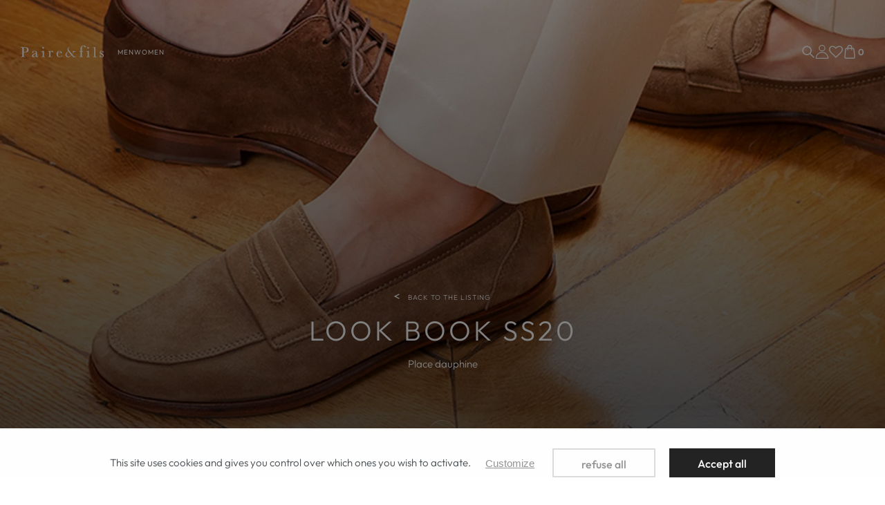

--- FILE ---
content_type: text/html; charset=UTF-8
request_url: https://en.pairetfils.com/lookbook/look-book-ss20.html
body_size: 9752
content:
<!DOCTYPE html><html prefix="og: http://ogp.me/ns#" lang="en-GB"><head>
<link rel="preload" href="https://static.pairetfils.com/themes/pairetfils/styles/theme_931568b39b.css" as="style">
<link rel="stylesheet" type="text/css" href="https://static.pairetfils.com/themes/pairetfils/styles/theme_931568b39b.css"  />
<link rel="preload" href="https://static.pairetfils.com/themes/pairetfils/javascript/theme_e361cd5187.js" as="script">
<script defer type="text/javascript" src="https://static.pairetfils.com/themes/pairetfils/javascript/theme_e361cd5187.js" ></script>
<title>Lookbook Paire & Fils SS20 : How to wear your Moccasins and Derbies</title><meta name="description" content="Discover our favorite models from the SS20 collection and what to pair your Paire et Fils luxury shoes with."><meta charset="utf-8"><meta name="robots" content="index,follow,all"><meta name="generator" content="Flow"><link rel="canonical" href="https://en.pairetfils.com/lookbook/look-book-ss20.html"><link rel="shortcut icon" href="https://static.pairetfils.com//themes/pairetfils/images/favicon.ico"><link rel="shortcut icon" type="image/png" href="https://static.pairetfils.com//themes/pairetfils/images/favicon.png"><link rel="apple-touch-icon" href="https://static.pairetfils.com//themes/pairetfils/images/favicon.png"><meta name="msapplication-TileColor" content="#FFFFFF"><meta name="msapplication-TileImage" content="https://static.pairetfils.com//themes/pairetfils/images/favicon.png"><meta property="og:title" content="Lookbook Paire & Fils SS20 : How to wear your Moccasins and Derbies"><meta property="og:type" content="website"><meta property="og:url" content="https://en.pairetfils.com/lookbook/look-book-ss20.html"><meta property="og:description" content="Discover our favorite models from the SS20 collection and what to pair your Paire et Fils luxury shoes with."><meta property="og:locale" content="en_GB"><meta property="og:image" content="https://static.pairetfils.com/imgproxy/size/500x500/themes/pairetfils/images/lookbook/cat/01_ouverture_edito_portrait.webp"><meta name="twitter:card" content="summary" /><meta name="twitter:title" content="Lookbook Paire & Fils SS20 : How to wear your Moccasins and Derbies" /><meta name="twitter:description" content="Discover our favorite models from the SS20 collection and what to pair your Paire et Fils luxury shoes with." /><meta name="twitter:image" content="https://static.pairetfils.com/imgproxy/size/500x500/themes/pairetfils/images/lookbook/cat/01_ouverture_edito_portrait.webp" /><meta name="viewport" content="width=device-width, initial-scale=1, shrink-to-fit=no"><meta name="csrf-token" content="b365caca971e240dda074bc5dfca5b05">    <link rel="alternate" href="https://fr.pairetfils.com/lookbook/look-book-ss20.html" hreflang="fr" />
    <link rel="alternate" href="https://en.pairetfils.com/lookbook/look-book-ss20.html" hreflang="en" />
    <script>cartId = ""</script>
<script>
    var gtmItemStructureOverride = [];
</script>
<link rel="preload" href="https://static.pairetfils.com/themes/pairetfils/javascript/compiled/flowGtm_single_b1a55a8c6c.js" as="script">
<script type="text/javascript" src="https://static.pairetfils.com/themes/pairetfils/javascript/compiled/flowGtm_single_b1a55a8c6c.js" ></script>
<script>dataLayer = [{"user_id":null,"user_status":"Non connected","user_type":"Visitor","user_logging_type":null,"user_data":null,"platform_env":"Production","country":null,"country_version":"GB","country_geoip":"US","page_template":"Lookbook"}]</script>




    <!-- Google Tag Manager custom-->
    <script>(function(w,d,s,l,i){w[l]=w[l]||[];w[l].push({'gtm.start':
    new Date().getTime(),event:'gtm.js'});var f=d.getElementsByTagName(s)[0],
    j=d.createElement(s),dl=l!='dataLayer'?'&l='+l:'';j.async=true;j.src=
    'https://pef.pairetfils.com/hcpu8535s51r8rn.js?aw='+i.replace(/^GTM-/, '')+dl;f.parentNode.insertBefore(j,f);
    })(window,document,'script','dataLayer','GTM-WWJPTJG');</script>
    <!-- End Google Tag Manager -->
    
<script type="text/javascript">
    var locale = 'en-GB';
    var currency = 'EUR';
    var browser_country = 'GB';
    var geoip_country = 'US';
    var country = 'US';
    var date_locale_format = 'dd/mm/yyyy'
</script><link rel="preload" as="font" type="font/woff2" href="https://static.pairetfils.com//themes/pairetfils/styles/fonts/baskerville/baskerville-regular/baskerville-regular.woff2" crossorigin>
<link rel="preload" as="font" type="font/woff2" href="https://static.pairetfils.com//themes/pairetfils/styles/fonts/baskerville/baskerville-700/baskerville-700.woff2" crossorigin>
<link rel="preload" as="font" type="font/woff2" href="https://static.pairetfils.com//themes/pairetfils/styles/fonts/baskerville/baskerville-italic/baskerville-italic.woff2" crossorigin>
<link rel="preload" as="font" type="font/woff2" href="https://static.pairetfils.com//themes/pairetfils/styles/fonts/outfit/outfit-300/outfit-300.woff2" crossorigin>
<link rel="preload" as="font" type="font/woff2" href="https://static.pairetfils.com//themes/pairetfils/styles/fonts/outfit/outfit-regular/outfit-regular.woff2" crossorigin>
<link rel="preload" as="font" type="font/woff2" href="https://static.pairetfils.com//themes/pairetfils/styles/fonts/outfit/outfit-500/outfit-500.woff2" crossorigin>
<link rel="preload" as="font" type="font/woff2" href="https://static.pairetfils.com//themes/pairetfils/styles/fonts/outfit/outfit-600/outfit-600.woff2" crossorigin>
<link rel="preload" as="font" type="font/woff2" href="https://static.pairetfils.com//themes/pairetfils/styles/fonts/outfit/outfit-700/outfit-700.woff2" crossorigin>


<script>
    var my_cookie_url = '.pairetfils.com';
</script><script type="text/javascript">var domain = "https://static.pairetfils.com/";</script><meta name="google-site-verification" content="0VmoAxtIM7ZeP1ptJP4onUo_V87obfIst_SDjQg2IBw" /><meta name="viewport" content="width=device-width,  initial-scale=1, maximum-scale=1, user-scalable=no"></head><body id="page-look-book-ss20" class="lookbook-my_lookbook-entry"><div id="body-wrapper"><!-- Google Tag Manager (noscript) -->
<noscript><iframe src="https://pef.pairetfils.com/ns.html?id=GTM-WWJPTJG"
height="0" width="0" style="display:none;visibility:hidden"></iframe></noscript>
<!-- End Google Tag Manager (noscript) -->
<div class="d-block d-xl-none"><div class="popup-onetime popup-onetime-top" data-session="top" data-modification="1769604498"><div class="page-block page-block-top"><div class="component-wrapper component-topbar " data-key="top" data-type="page" data-hook="" data-sort="0" data-key-component="topbar"><div class="slick-vertical-slider" data-nosnippet><div>Winter sales up top 50%</div></div></div></div></div></div><header class="main-header top header-opaque"><div class="container-fluid pre-header"><div class="row"><div class="col -topbar"><div class="popup-onetime popup-onetime-top" data-session="top" data-modification="1769604498"><div class="page-block page-block-top"><div class="component-wrapper component-topbar " data-key="top" data-type="page" data-hook="" data-sort="0" data-key-component="topbar"><div class="slick-vertical-slider" data-nosnippet><div>Winter sales up top 50%</div></div></div></div></div></div></div></div><div class="container-fluid"><div class="row row-nav"><div class="col-auto main-logo"><a href="https://en.pairetfils.com/" class="logo"></a></div><div class="col header-nav"><div class="shelf"><div class="menu-list menu-list-shelfs"><div class="ul level-1 shelfs"><div class="li shelf-men "><a href="https://en.pairetfils.com/men.html" class="gtm-click men " data-gtm-event="select_menu_item" data-gtm-customEvent="true" data-gtm-custom-values="{&quot;menu_action&quot;:&quot;click item&quot;,&quot;menu_id&quot;:&quot;shelfs&quot;,&quot;label&quot;:&quot;shelf&quot;,&quot;item_id&quot;:&quot;men&quot;}">Men</a></div><div class="li shelf-women "><a href="https://en.pairetfils.com/woman.html" class="gtm-click women " data-gtm-event="select_menu_item" data-gtm-customEvent="true" data-gtm-custom-values="{&quot;menu_action&quot;:&quot;click item&quot;,&quot;menu_id&quot;:&quot;shelfs&quot;,&quot;label&quot;:&quot;shelf&quot;,&quot;item_id&quot;:&quot;women&quot;}">Women</a></div></div></div></div><nav class="main-nav-block"><span class="menu-icon burger-menu"></span><span class="burger-menu close-menu-span hidden-md hidden-lg"></span></nav></div><div class="col-auto main-right"><div class="user-action"><div class="search-action"><div class="search-icon"><span class="flow-searchopen gtm-click" data-gtm-event="click_user_action" data-gtm-customEvent="true" data-gtm-custom-values={&quot;label&quot;:&quot;search_open&quot;}></span></div><div class="search-form"><div class="container"><div class="row"><div class="col"><form action="https://en.pairetfils.com/search/index.html" method="post" accept-charset="utf-8">

<div class="hidden" style="display:none"><label for="ci_csrf_token148539015">ci_csrf_token</label>
<input type="text" name="ci_csrf_token" value="b365caca971e240dda074bc5dfca5b05" id="ci_csrf_token148539015" style="display:none"  />
<label for="your_website148539015">your_website</label>
<input type="text" name="your_website" value="" id="your_website148539015" style="display:none"  />
<label for="your_telephone148539015">your_telephone</label>
<input type="text" name="your_telephone" value="" id="your_telephone148539015" style="display:none"  />
</div><p><input type="text" name="search" value=""  placeholder="Search..." /></p><input type="submit" name="mysubmit" value="Search for"  /><span class="search-close flow-searchclose"><svg width="32" height="32" class="icon-close " ><use xlink:href="/themes/pairetfils/images/sprite.svg#close"></use></svg></span></form></div></div></div></div></div><div class="connection-widget -notconnected"><a href="https://en.pairetfils.com/user/login_or_register.html" class="main-login gtm-click" data-gtm-event="click_user_action" data-gtm-customEvent="true" data-gtm-custom-values="{&quot;label&quot;:&quot;login_or_register&quot;}"><span class="name"></span></a></div><div class="wishlist-link"><a href="https://en.pairetfils.com/wishlist.html"><span class="name">My wish list</span></a></div><div class="cart-link" id="widget_cart"><a href="https://en.pairetfils.com/cart.html" class="main-cart gtm-click" data-gtm-event="click_user_action" data-gtm-customEvent="true" data-gtm-custom-values="{&quot;label&quot;:&quot;cart&quot;}"><span class="title"><span class="name"></span></span><span class="total">0</span></a><div class="cart-content d-none d-md-block"><div><div class="empty">Your cart is empty :'(</div><script>window.flowGtm.setCartId()</script></div></div></div></div></div></div></div></header><main><main class="contenu margin-header"><div class="lookbook-item"><div class="lookbook-header -white"><div class="full-screen-block"><div class="background-block"><div class="img-ban" style="background-image: url(https://static.pairetfils.com/imgproxy/size/1920x/themes/pairetfils/images/lookbook/cat/05_petitegauche_insolente3.webp)"><div class="gradiant-ban"></div></div><div class="text-btn-block"><div class="btn-box"><a href="https://en.pairetfils.com/lookbook/archives.html" title="Back to the listing" class="lookbook-back">Back to the listing</a></div><div class="text-box"><div class="title">Look book SS20</div><div class="description">Place dauphine</div></div></div><a href="#nextbanhome" class="anchor_link"><div class="scroll-block arrow"></div></a></div></div><div id="nextbanhome" class="nextbanhome"></div></div><div class="component-wrapper component-hat " data-key="look-book-ss20" data-type="lookbook" data-hook="" data-sort="0" data-key-component="hat"><div class="container"><div class="row justify-content-center"><div class="col col-md-8 -text"><div class="description"><p>Promenade parisienne </p></div></div></div></div></div><div class="component-wrapper component-two-images -leftsmall" data-key="look-book-ss20" data-type="lookbook" data-hook="" data-sort="1" data-key-component="two_images"><div class="container"><div class="row"><div class="col-1"></div><div class="col-4 d-flex flex-column justify-content-center"><div class="d-flex flex-column justify-content-center wrapsmall"><img alt="" class="img" srcset="https://static.pairetfils.com/imgproxy/size/380c485/themes/pairetfils/images/lookbook/03_petitegauche_impartial.webp 380w, https://static.pairetfils.com/imgproxy/size/760c970/themes/pairetfils/images/lookbook/03_petitegauche_impartial.webp 760w" sizes="(min-width: 1220px) 380px, (min-width: 980px) and (max-width: 1219px) 380px, (min-width: 740px) and (max-width: 979px) 380px, (min-width: 560px) and (max-width: 739px) 380px, (max-width: 559px) 380px" data-img="https://static.pairetfils.com/themes/pairetfils/images/lookbook/03_petitegauche_impartial.jpg" data-orientation="" width="380" height="485" loading="lazy"  /><a href="https://en.pairetfils.com/catalogue/p/Z01_KAKI-6867.html" class="link-product" title="L'homme impartial"></a><div class="legend"><span class="legend-title">L'homme impartial</span></div></div></div><div class="col-1"></div><div class="col-6"><img alt="" class="img" srcset="https://static.pairetfils.com/imgproxy/size/580c740/themes/pairetfils/images/lookbook/04_grandedroite_homme.webp 580w, https://static.pairetfils.com/imgproxy/size/1160c1480/themes/pairetfils/images/lookbook/04_grandedroite_homme.webp 1160w" sizes="(min-width: 1220px) 580px, (min-width: 980px) and (max-width: 1219px) 580px, (min-width: 740px) and (max-width: 979px) 580px, (min-width: 560px) and (max-width: 739px) 580px, (max-width: 559px) 580px" data-img="https://static.pairetfils.com/themes/pairetfils/images/lookbook/04_grandedroite_homme.jpg" data-orientation="" width="580" height="740" loading="lazy"  /></div></div></div></div><div class="component-wrapper component-two-images -leftsmall" data-key="look-book-ss20" data-type="lookbook" data-hook="" data-sort="2" data-key-component="two_images"><div class="container"><div class="row"><div class="col-1"></div><div class="col-4 d-flex flex-column justify-content-center"><div class="d-flex flex-column justify-content-center wrapsmall"><img alt="" class="img" srcset="https://static.pairetfils.com/imgproxy/size/380c485/themes/pairetfils/images/lookbook/05_petitegauche_insolente.webp 380w, https://static.pairetfils.com/imgproxy/size/760c970/themes/pairetfils/images/lookbook/05_petitegauche_insolente.webp 760w" sizes="(min-width: 1220px) 380px, (min-width: 980px) and (max-width: 1219px) 380px, (min-width: 740px) and (max-width: 979px) 380px, (min-width: 560px) and (max-width: 739px) 380px, (max-width: 559px) 380px" data-img="https://static.pairetfils.com/themes/pairetfils/images/lookbook/05_petitegauche_insolente.jpg" data-orientation="" width="380" height="485" loading="lazy"  /></div></div><div class="col-1"></div><div class="col-6"><img alt="" class="img" srcset="https://static.pairetfils.com/imgproxy/size/580c740/themes/pairetfils/images/lookbook/06_grandedroite_femme.webp 580w, https://static.pairetfils.com/imgproxy/size/1160c1480/themes/pairetfils/images/lookbook/06_grandedroite_femme.webp 1160w" sizes="(min-width: 1220px) 580px, (min-width: 980px) and (max-width: 1219px) 580px, (min-width: 740px) and (max-width: 979px) 580px, (min-width: 560px) and (max-width: 739px) 580px, (max-width: 559px) 580px" data-img="https://static.pairetfils.com/themes/pairetfils/images/lookbook/06_grandedroite_femme.jpg" data-orientation="" width="580" height="740" loading="lazy"  /></div></div></div></div><div class="component-wrapper component-image-full -containerfullwidth" data-key="look-book-ss20" data-type="lookbook" data-hook="" data-sort="3" data-key-component="image_full"><div class="container"><div class="row"><div class="col-12"><img alt="" class="img" srcset="https://static.pairetfils.com/imgproxy/size/1180c800/themes/pairetfils/images/lookbook/07_horizontaleseule_embellie1.webp 1180w, https://static.pairetfils.com/imgproxy/size/2360c1600/themes/pairetfils/images/lookbook/07_horizontaleseule_embellie1.webp 2360w" sizes="(min-width: 1220px) 1180px, (min-width: 980px) and (max-width: 1219px) 1180px, (min-width: 740px) and (max-width: 979px) 1180px, (min-width: 560px) and (max-width: 739px) 1180px, (max-width: 559px) 1180px" data-img="https://static.pairetfils.com/themes/pairetfils/images/lookbook/07_horizontaleseule_embellie1.jpg" data-orientation="" width="1180" height="800" loading="lazy"  /><a href="https://en.pairetfils.com/catalogue/p/R01_CHOCOLAT-709.html" class="link-product" title="L'embellie"></a><div class="legend"><span class="legend-title">L'embellie</span><span class="legend-attr"> - chocolat</span></div></div></div></div></div><div class="component-wrapper component-two-images -leftsmall" data-key="look-book-ss20" data-type="lookbook" data-hook="" data-sort="4" data-key-component="two_images"><div class="container"><div class="row"><div class="col-1"></div><div class="col-4 d-flex flex-column justify-content-center"><div class="d-flex flex-column justify-content-center wrapsmall"><img alt="" class="img" srcset="https://static.pairetfils.com/imgproxy/size/380c485/themes/pairetfils/images/lookbook/08_petitegauche_petillante.webp 380w, https://static.pairetfils.com/imgproxy/size/760c970/themes/pairetfils/images/lookbook/08_petitegauche_petillante.webp 760w" sizes="(min-width: 1220px) 380px, (min-width: 980px) and (max-width: 1219px) 380px, (min-width: 740px) and (max-width: 979px) 380px, (min-width: 560px) and (max-width: 739px) 380px, (max-width: 559px) 380px" data-img="https://static.pairetfils.com/themes/pairetfils/images/lookbook/08_petitegauche_petillante.jpg" data-orientation="" width="380" height="485" loading="lazy"  /></div></div><div class="col-1"></div><div class="col-6"><img alt="" class="img" srcset="https://static.pairetfils.com/imgproxy/size/580c740/themes/pairetfils/images/lookbook/09_grandedroite_fatigue.webp 580w, https://static.pairetfils.com/imgproxy/size/1160c1480/themes/pairetfils/images/lookbook/09_grandedroite_fatigue.webp 1160w" sizes="(min-width: 1220px) 580px, (min-width: 980px) and (max-width: 1219px) 580px, (min-width: 740px) and (max-width: 979px) 580px, (min-width: 560px) and (max-width: 739px) 580px, (max-width: 559px) 580px" data-img="https://static.pairetfils.com/themes/pairetfils/images/lookbook/09_grandedroite_fatigue.jpg" data-orientation="" width="580" height="740" loading="lazy"  /><a href="https://en.pairetfils.com/catalogue/p/J02_NOIR-2978.html" class="link-product" title="L'homme impeccable "></a><div class="legend"><span class="legend-title">L'homme impeccable </span></div></div></div></div></div><div class="component-wrapper component-two-images -rightsmall" data-key="look-book-ss20" data-type="lookbook" data-hook="" data-sort="5" data-key-component="two_images"><div class="container"><div class="row"><div class="col-6"><img alt="" class="img" srcset="https://static.pairetfils.com/imgproxy/size/580c740/themes/pairetfils/images/lookbook/10_grandegauche_insouciant1.webp 580w, https://static.pairetfils.com/imgproxy/size/1160c1480/themes/pairetfils/images/lookbook/10_grandegauche_insouciant1.webp 1160w" sizes="(min-width: 1220px) 580px, (min-width: 980px) and (max-width: 1219px) 580px, (min-width: 740px) and (max-width: 979px) 580px, (min-width: 560px) and (max-width: 739px) 580px, (max-width: 559px) 580px" data-img="https://static.pairetfils.com/themes/pairetfils/images/lookbook/10_grandegauche_insouciant1.jpg" data-orientation="" width="580" height="740" loading="lazy"  /></div><div class="col-1"></div><div class="col-4 d-flex flex-column justify-content-center"><div class="d-flex flex-column justify-content-center position-relative wrapsmall"><img alt="" class="img" srcset="https://static.pairetfils.com/imgproxy/size/380c485/themes/pairetfils/images/lookbook/11_petitedroit_livre1.webp 380w, https://static.pairetfils.com/imgproxy/size/760c970/themes/pairetfils/images/lookbook/11_petitedroit_livre1.webp 760w" sizes="(min-width: 1220px) 380px, (min-width: 980px) and (max-width: 1219px) 380px, (min-width: 740px) and (max-width: 979px) 380px, (min-width: 560px) and (max-width: 739px) 380px, (max-width: 559px) 380px" data-img="https://static.pairetfils.com/themes/pairetfils/images/lookbook/11_petitedroit_livre1.jpg" data-orientation="" width="380" height="485" loading="lazy"  /></div></div><div class="col-1"></div></div></div></div><div class="component-wrapper component-image-full -containerfullwidth" data-key="look-book-ss20" data-type="lookbook" data-hook="" data-sort="6" data-key-component="image_full"><div class="container"><div class="row"><div class="col-12"><img alt="" class="img" srcset="https://static.pairetfils.com/imgproxy/size/1180c800/themes/pairetfils/images/lookbook/12_horizontaleseule_mocassins1.webp 1180w, https://static.pairetfils.com/imgproxy/size/2360c1600/themes/pairetfils/images/lookbook/12_horizontaleseule_mocassins1.webp 2360w" sizes="(min-width: 1220px) 1180px, (min-width: 980px) and (max-width: 1219px) 1180px, (min-width: 740px) and (max-width: 979px) 1180px, (min-width: 560px) and (max-width: 739px) 1180px, (max-width: 559px) 1180px" data-img="https://static.pairetfils.com/themes/pairetfils/images/lookbook/12_horizontaleseule_mocassins1.jpg" data-orientation="" width="1180" height="800" loading="lazy"  /><a href="https://en.pairetfils.com/catalogue/p/401_BLEU-3590.html" class="link-product" title="L'homme arrogant"></a><div class="legend"><span class="legend-title">L'homme arrogant</span></div></div></div></div></div><div class="component-wrapper component-two-images -rightsmall" data-key="look-book-ss20" data-type="lookbook" data-hook="" data-sort="7" data-key-component="two_images"><div class="container"><div class="row"><div class="col-6"><img alt="" class="img" srcset="https://static.pairetfils.com/imgproxy/size/580c740/themes/pairetfils/images/lookbook/13_grandegauche_derbies.webp 580w, https://static.pairetfils.com/imgproxy/size/1160c1480/themes/pairetfils/images/lookbook/13_grandegauche_derbies.webp 1160w" sizes="(min-width: 1220px) 580px, (min-width: 980px) and (max-width: 1219px) 580px, (min-width: 740px) and (max-width: 979px) 580px, (min-width: 560px) and (max-width: 739px) 580px, (max-width: 559px) 580px" data-img="https://static.pairetfils.com/themes/pairetfils/images/lookbook/13_grandegauche_derbies.jpg" data-orientation="" width="580" height="740" loading="lazy"  /></div><div class="col-1"></div><div class="col-4 d-flex flex-column justify-content-center"><div class="d-flex flex-column justify-content-center position-relative wrapsmall"><img alt="" class="img" srcset="https://static.pairetfils.com/imgproxy/size/380c485/themes/pairetfils/images/lookbook/14_petitegauche_cafe.webp 380w, https://static.pairetfils.com/imgproxy/size/760c970/themes/pairetfils/images/lookbook/14_petitegauche_cafe.webp 760w" sizes="(min-width: 1220px) 380px, (min-width: 980px) and (max-width: 1219px) 380px, (min-width: 740px) and (max-width: 979px) 380px, (min-width: 560px) and (max-width: 739px) 380px, (max-width: 559px) 380px" data-img="https://static.pairetfils.com/themes/pairetfils/images/lookbook/14_petitegauche_cafe.jpg" data-orientation="" width="380" height="485" loading="lazy"  /></div></div><div class="col-1"></div></div></div></div><div class="component-wrapper component-two-images -leftsmall" data-key="look-book-ss20" data-type="lookbook" data-hook="" data-sort="8" data-key-component="two_images"><div class="container"><div class="row"><div class="col-1"></div><div class="col-4 d-flex flex-column justify-content-center"><div class="d-flex flex-column justify-content-center wrapsmall"><img alt="" class="img" srcset="https://static.pairetfils.com/imgproxy/size/380c485/themes/pairetfils/images/lookbook/15_petitegauche_portescartes.webp 380w, https://static.pairetfils.com/imgproxy/size/760c970/themes/pairetfils/images/lookbook/15_petitegauche_portescartes.webp 760w" sizes="(min-width: 1220px) 380px, (min-width: 980px) and (max-width: 1219px) 380px, (min-width: 740px) and (max-width: 979px) 380px, (min-width: 560px) and (max-width: 739px) 380px, (max-width: 559px) 380px" data-img="https://static.pairetfils.com/themes/pairetfils/images/lookbook/15_petitegauche_portescartes.jpg" data-orientation="" width="380" height="485" loading="lazy"  /></div></div><div class="col-1"></div><div class="col-6"><img alt="" class="img" srcset="https://static.pairetfils.com/imgproxy/size/580c740/themes/pairetfils/images/lookbook/16_grandephoto_voyou.webp 580w, https://static.pairetfils.com/imgproxy/size/1160c1480/themes/pairetfils/images/lookbook/16_grandephoto_voyou.webp 1160w" sizes="(min-width: 1220px) 580px, (min-width: 980px) and (max-width: 1219px) 580px, (min-width: 740px) and (max-width: 979px) 580px, (min-width: 560px) and (max-width: 739px) 580px, (max-width: 559px) 580px" data-img="https://static.pairetfils.com/themes/pairetfils/images/lookbook/16_grandephoto_voyou.jpg" data-orientation="" width="580" height="740" loading="lazy"  /></div></div></div></div><div class="component-wrapper component-image-full -containerfullwidth" data-key="look-book-ss20" data-type="lookbook" data-hook="" data-sort="9" data-key-component="image_full"><div class="container"><div class="row"><div class="col-12"><img alt="" class="img" srcset="https://static.pairetfils.com/imgproxy/size/1180c800/themes/pairetfils/images/lookbook/17_horizontaleseule_bottines1.webp 1180w, https://static.pairetfils.com/imgproxy/size/2360c1600/themes/pairetfils/images/lookbook/17_horizontaleseule_bottines1.webp 2360w" sizes="(min-width: 1220px) 1180px, (min-width: 980px) and (max-width: 1219px) 1180px, (min-width: 740px) and (max-width: 979px) 1180px, (min-width: 560px) and (max-width: 739px) 1180px, (max-width: 559px) 1180px" data-img="https://static.pairetfils.com/themes/pairetfils/images/lookbook/17_horizontaleseule_bottines1.jpg" data-orientation="" width="1180" height="800" loading="lazy"  /></div></div></div></div><div id="widget_others_lookbooks" class="widget_others_lookbooks"><div class="container"><div class="row title-others-lookbooks"><div class="col d-flex justify-content-center"><div class="title">Discover too</div></div></div><div class="row discover-others-lookbooks"><div class="col-6"><div class="lookbook-box firstanchor reveal"><a href="https://en.pairetfils.com/lookbook/look-book-ss23.html"><img alt="Lookbook SS23" srcset="https://static.pairetfils.com/imgproxy/size/579c740/themes/pairetfils/images/lookbook/cat/OUVERTURE_ENTREE_LOOKBOOK10.webp 579w" sizes="(min-width: 1220px) 100vw, (min-width: 980px) and (max-width: 1219px) 100vw, (min-width: 740px) and (max-width: 979px) 579px, (min-width: 560px) and (max-width: 739px) 579px, (max-width: 559px) 579px" data-img="https://static.pairetfils.com/themes/pairetfils/images/lookbook/cat/OUVERTURE_ENTREE_LOOKBOOK10.jpg" data-orientation="portait" width="579" height="740" loading="lazy"  /></a><div class="title-btn-block"><div class="title">Lookbook SS23</div><div class="btn-wrap"><div class="btn-box"><a href="https://en.pairetfils.com/lookbook/look-book-ss23.html">Discover</a></div></div></div></div></div><div class="col-6"><div class="lookbook-box firstanchor reveal"><a href="https://en.pairetfils.com/lookbook/look-book-fw-22.html"><img alt="Look book FW 2022" srcset="https://static.pairetfils.com/imgproxy/size/579c740/themes/pairetfils/images/lookbook/cat/OUVERTURE_ENTREE_LOOKBOOK6.webp 579w" sizes="(min-width: 1220px) 100vw, (min-width: 980px) and (max-width: 1219px) 100vw, (min-width: 740px) and (max-width: 979px) 579px, (min-width: 560px) and (max-width: 739px) 579px, (max-width: 559px) 579px" data-img="https://static.pairetfils.com/themes/pairetfils/images/lookbook/cat/OUVERTURE_ENTREE_LOOKBOOK6.jpg" data-orientation="portait" width="579" height="740" loading="lazy"  /></a><div class="title-btn-block"><div class="title">Look book FW 2022</div><div class="btn-wrap"><div class="btn-box"><a href="https://en.pairetfils.com/lookbook/look-book-fw-22.html">Discover</a></div></div></div></div></div></div></div></div></div></main></main><div class="pre-footer"><div class="container"><div class="page-block page-block-reassurance"><div class="component-wrapper component-reassurance-list " data-key="reassurance" data-type="page" data-hook="" data-sort="0" data-key-component="reassurance-list"><section class="reassurance d-md-block"><div class="container"><div class="slider-reassurance-nav"></div><div class="reassurance-list"><div class="row owl-carousel"><div class="col-md col-12"><div class="reassurance-item"><div class="content"><span class="picto -padlock"></span><h3 class="title">safe payment</h3><div class="description"></div></div></div></div><div class="col-md col-12"><div class="reassurance-item"><div class="content"><span class="picto -truck"></span><h3 class="title">Free returns</h3><div class="description"></div></div></div></div><div class="col-md col-12"><div class="reassurance-item"><div class="content"><a href="https://en.pairetfils.com/contact.html" title="Contact us" class="link-reassurance"></a><span class="picto -information"></span><h3 class="title">Contact</h3><div class="description"></div></div></div></div><div class="col-md col-12"><div class="reassurance-item"><div class="content"><span class="picto -x3payment"></span><h3 class="title">3x payment free of charge</h3><div class="description"></div></div></div></div></div></div></div></section></div></div></div></div><div class="widget_instagram_latest"><div class="flow-slider" data-settings='{}' data-slides="6"><div class="item firstanchor"><img alt="17966330840974070" srcset="https://static.pairetfils.com/imgproxy/size/217c217/themes/pairetfils/images/social/instagram/17966330840974070.webp 217w, https://static.pairetfils.com/imgproxy/size/150c150/themes/pairetfils/images/social/instagram/17966330840974070.webp 150w, https://static.pairetfils.com/imgproxy/size/434c434/themes/pairetfils/images/social/instagram/17966330840974070.webp 434w, https://static.pairetfils.com/imgproxy/size/300c300/themes/pairetfils/images/social/instagram/17966330840974070.webp 300w" sizes="(min-width: 1220px) 217px, (min-width: 980px) and (max-width: 1219px) 217px, (min-width: 740px) and (max-width: 979px) 217px, (min-width: 560px) and (max-width: 739px) 150px, (max-width: 559px) 150px" data-img="https://static.pairetfils.com/themes/pairetfils/images/social/instagram/17966330840974070.jpg" data-orientation="portait" width="217" height="217" loading="lazy"  /><a href="https://www.instagram.com/paire_et_fils/" target="_blank"></a></div><div class="item firstanchor"><img alt="18083675666479696" srcset="https://static.pairetfils.com/imgproxy/size/217c217/themes/pairetfils/images/social/instagram/18083675666479696.webp 217w, https://static.pairetfils.com/imgproxy/size/150c150/themes/pairetfils/images/social/instagram/18083675666479696.webp 150w, https://static.pairetfils.com/imgproxy/size/434c434/themes/pairetfils/images/social/instagram/18083675666479696.webp 434w, https://static.pairetfils.com/imgproxy/size/300c300/themes/pairetfils/images/social/instagram/18083675666479696.webp 300w" sizes="(min-width: 1220px) 217px, (min-width: 980px) and (max-width: 1219px) 217px, (min-width: 740px) and (max-width: 979px) 217px, (min-width: 560px) and (max-width: 739px) 150px, (max-width: 559px) 150px" data-img="https://static.pairetfils.com/themes/pairetfils/images/social/instagram/18083675666479696.jpg" data-orientation="portait" width="217" height="217" loading="lazy"  /><a href="https://www.instagram.com/paire_et_fils/" target="_blank"></a></div><div class="item firstanchor"><img alt="18081521572814521" srcset="https://static.pairetfils.com/imgproxy/size/217c217/themes/pairetfils/images/social/instagram/18081521572814521.webp 217w, https://static.pairetfils.com/imgproxy/size/150c150/themes/pairetfils/images/social/instagram/18081521572814521.webp 150w, https://static.pairetfils.com/imgproxy/size/434c434/themes/pairetfils/images/social/instagram/18081521572814521.webp 434w, https://static.pairetfils.com/imgproxy/size/300c300/themes/pairetfils/images/social/instagram/18081521572814521.webp 300w" sizes="(min-width: 1220px) 217px, (min-width: 980px) and (max-width: 1219px) 217px, (min-width: 740px) and (max-width: 979px) 217px, (min-width: 560px) and (max-width: 739px) 150px, (max-width: 559px) 150px" data-img="https://static.pairetfils.com/themes/pairetfils/images/social/instagram/18081521572814521.jpg" data-orientation="portait" width="217" height="217" loading="lazy"  /><a href="https://www.instagram.com/paire_et_fils/" target="_blank"></a></div><div class="item firstanchor"><img alt="18082092394782529" srcset="https://static.pairetfils.com/imgproxy/size/217c217/themes/pairetfils/images/social/instagram/18082092394782529.webp 217w, https://static.pairetfils.com/imgproxy/size/150c150/themes/pairetfils/images/social/instagram/18082092394782529.webp 150w, https://static.pairetfils.com/imgproxy/size/434c434/themes/pairetfils/images/social/instagram/18082092394782529.webp 434w, https://static.pairetfils.com/imgproxy/size/300c300/themes/pairetfils/images/social/instagram/18082092394782529.webp 300w" sizes="(min-width: 1220px) 217px, (min-width: 980px) and (max-width: 1219px) 217px, (min-width: 740px) and (max-width: 979px) 217px, (min-width: 560px) and (max-width: 739px) 150px, (max-width: 559px) 150px" data-img="https://static.pairetfils.com/themes/pairetfils/images/social/instagram/18082092394782529.jpg" data-orientation="portait" width="217" height="217" loading="lazy"  /><a href="https://www.instagram.com/paire_et_fils/" target="_blank"></a></div><div class="item firstanchor"><img alt="17889787005220070" srcset="https://static.pairetfils.com/imgproxy/size/217c217/themes/pairetfils/images/social/instagram/17889787005220070.webp 217w, https://static.pairetfils.com/imgproxy/size/150c150/themes/pairetfils/images/social/instagram/17889787005220070.webp 150w, https://static.pairetfils.com/imgproxy/size/434c434/themes/pairetfils/images/social/instagram/17889787005220070.webp 434w, https://static.pairetfils.com/imgproxy/size/300c300/themes/pairetfils/images/social/instagram/17889787005220070.webp 300w" sizes="(min-width: 1220px) 217px, (min-width: 980px) and (max-width: 1219px) 217px, (min-width: 740px) and (max-width: 979px) 217px, (min-width: 560px) and (max-width: 739px) 150px, (max-width: 559px) 150px" data-img="https://static.pairetfils.com/themes/pairetfils/images/social/instagram/17889787005220070.jpg" data-orientation="portait" width="217" height="217" loading="lazy"  /><a href="https://www.instagram.com/paire_et_fils/" target="_blank"></a></div><div class="item firstanchor"><img alt="18053880431636939" srcset="https://static.pairetfils.com/imgproxy/size/217c217/themes/pairetfils/images/social/instagram/18053880431636939.webp 217w, https://static.pairetfils.com/imgproxy/size/150c150/themes/pairetfils/images/social/instagram/18053880431636939.webp 150w, https://static.pairetfils.com/imgproxy/size/434c434/themes/pairetfils/images/social/instagram/18053880431636939.webp 434w, https://static.pairetfils.com/imgproxy/size/300c300/themes/pairetfils/images/social/instagram/18053880431636939.webp 300w" sizes="(min-width: 1220px) 217px, (min-width: 980px) and (max-width: 1219px) 217px, (min-width: 740px) and (max-width: 979px) 217px, (min-width: 560px) and (max-width: 739px) 150px, (max-width: 559px) 150px" data-img="https://static.pairetfils.com/themes/pairetfils/images/social/instagram/18053880431636939.jpg" data-orientation="portait" width="217" height="217" loading="lazy"  /><a href="https://www.instagram.com/paire_et_fils/" target="_blank"></a></div><div class="item firstanchor"><img alt="18101962759540628" srcset="https://static.pairetfils.com/imgproxy/size/217c217/themes/pairetfils/images/social/instagram/18101962759540628.webp 217w, https://static.pairetfils.com/imgproxy/size/150c150/themes/pairetfils/images/social/instagram/18101962759540628.webp 150w, https://static.pairetfils.com/imgproxy/size/434c434/themes/pairetfils/images/social/instagram/18101962759540628.webp 434w, https://static.pairetfils.com/imgproxy/size/300c300/themes/pairetfils/images/social/instagram/18101962759540628.webp 300w" sizes="(min-width: 1220px) 217px, (min-width: 980px) and (max-width: 1219px) 217px, (min-width: 740px) and (max-width: 979px) 217px, (min-width: 560px) and (max-width: 739px) 150px, (max-width: 559px) 150px" data-img="https://static.pairetfils.com/themes/pairetfils/images/social/instagram/18101962759540628.jpg" data-orientation="portait" width="217" height="217" loading="lazy"  /><a href="https://www.instagram.com/paire_et_fils/" target="_blank"></a></div><div class="item firstanchor"><img alt="18101922817624966" srcset="https://static.pairetfils.com/imgproxy/size/217c217/themes/pairetfils/images/social/instagram/18101922817624966.webp 217w, https://static.pairetfils.com/imgproxy/size/150c150/themes/pairetfils/images/social/instagram/18101922817624966.webp 150w, https://static.pairetfils.com/imgproxy/size/434c434/themes/pairetfils/images/social/instagram/18101922817624966.webp 434w, https://static.pairetfils.com/imgproxy/size/300c300/themes/pairetfils/images/social/instagram/18101922817624966.webp 300w" sizes="(min-width: 1220px) 217px, (min-width: 980px) and (max-width: 1219px) 217px, (min-width: 740px) and (max-width: 979px) 217px, (min-width: 560px) and (max-width: 739px) 150px, (max-width: 559px) 150px" data-img="https://static.pairetfils.com/themes/pairetfils/images/social/instagram/18101922817624966.jpg" data-orientation="portait" width="217" height="217" loading="lazy"  /><a href="https://www.instagram.com/paire_et_fils/" target="_blank"></a></div><div class="item firstanchor"><img alt="17895120138300278" srcset="https://static.pairetfils.com/imgproxy/size/217c217/themes/pairetfils/images/social/instagram/17895120138300278.webp 217w, https://static.pairetfils.com/imgproxy/size/150c150/themes/pairetfils/images/social/instagram/17895120138300278.webp 150w, https://static.pairetfils.com/imgproxy/size/434c434/themes/pairetfils/images/social/instagram/17895120138300278.webp 434w, https://static.pairetfils.com/imgproxy/size/300c300/themes/pairetfils/images/social/instagram/17895120138300278.webp 300w" sizes="(min-width: 1220px) 217px, (min-width: 980px) and (max-width: 1219px) 217px, (min-width: 740px) and (max-width: 979px) 217px, (min-width: 560px) and (max-width: 739px) 150px, (max-width: 559px) 150px" data-img="https://static.pairetfils.com/themes/pairetfils/images/social/instagram/17895120138300278.jpg" data-orientation="portait" width="217" height="217" loading="lazy"  /><a href="https://www.instagram.com/paire_et_fils/" target="_blank"></a></div><div class="item firstanchor"><img alt="18061759535351553" srcset="https://static.pairetfils.com/imgproxy/size/217c217/themes/pairetfils/images/social/instagram/18061759535351553.webp 217w, https://static.pairetfils.com/imgproxy/size/150c150/themes/pairetfils/images/social/instagram/18061759535351553.webp 150w, https://static.pairetfils.com/imgproxy/size/434c434/themes/pairetfils/images/social/instagram/18061759535351553.webp 434w, https://static.pairetfils.com/imgproxy/size/300c300/themes/pairetfils/images/social/instagram/18061759535351553.webp 300w" sizes="(min-width: 1220px) 217px, (min-width: 980px) and (max-width: 1219px) 217px, (min-width: 740px) and (max-width: 979px) 217px, (min-width: 560px) and (max-width: 739px) 150px, (max-width: 559px) 150px" data-img="https://static.pairetfils.com/themes/pairetfils/images/social/instagram/18061759535351553.jpg" data-orientation="portait" width="217" height="217" loading="lazy"  /><a href="https://www.instagram.com/paire_et_fils/" target="_blank"></a></div><div class="item firstanchor"><img alt="18020701079538383" srcset="https://static.pairetfils.com/imgproxy/size/217c217/themes/pairetfils/images/social/instagram/18020701079538383.webp 217w, https://static.pairetfils.com/imgproxy/size/150c150/themes/pairetfils/images/social/instagram/18020701079538383.webp 150w, https://static.pairetfils.com/imgproxy/size/434c434/themes/pairetfils/images/social/instagram/18020701079538383.webp 434w, https://static.pairetfils.com/imgproxy/size/300c300/themes/pairetfils/images/social/instagram/18020701079538383.webp 300w" sizes="(min-width: 1220px) 217px, (min-width: 980px) and (max-width: 1219px) 217px, (min-width: 740px) and (max-width: 979px) 217px, (min-width: 560px) and (max-width: 739px) 150px, (max-width: 559px) 150px" data-img="https://static.pairetfils.com/themes/pairetfils/images/social/instagram/18020701079538383.jpg" data-orientation="portait" width="217" height="217" loading="lazy"  /><a href="https://www.instagram.com/paire_et_fils/" target="_blank"></a></div><div class="item firstanchor"><img alt="18040537703365236" srcset="https://static.pairetfils.com/imgproxy/size/217c217/themes/pairetfils/images/social/instagram/18040537703365236.webp 217w, https://static.pairetfils.com/imgproxy/size/150c150/themes/pairetfils/images/social/instagram/18040537703365236.webp 150w, https://static.pairetfils.com/imgproxy/size/434c434/themes/pairetfils/images/social/instagram/18040537703365236.webp 434w, https://static.pairetfils.com/imgproxy/size/300c300/themes/pairetfils/images/social/instagram/18040537703365236.webp 300w" sizes="(min-width: 1220px) 217px, (min-width: 980px) and (max-width: 1219px) 217px, (min-width: 740px) and (max-width: 979px) 217px, (min-width: 560px) and (max-width: 739px) 150px, (max-width: 559px) 150px" data-img="https://static.pairetfils.com/themes/pairetfils/images/social/instagram/18040537703365236.jpg" data-orientation="portait" width="217" height="217" loading="lazy"  /><a href="https://www.instagram.com/paire_et_fils/" target="_blank"></a></div><div class="item firstanchor"><img alt="18071979329106618" srcset="https://static.pairetfils.com/imgproxy/size/217c217/themes/pairetfils/images/social/instagram/18071979329106618.webp 217w, https://static.pairetfils.com/imgproxy/size/150c150/themes/pairetfils/images/social/instagram/18071979329106618.webp 150w, https://static.pairetfils.com/imgproxy/size/434c434/themes/pairetfils/images/social/instagram/18071979329106618.webp 434w, https://static.pairetfils.com/imgproxy/size/300c300/themes/pairetfils/images/social/instagram/18071979329106618.webp 300w" sizes="(min-width: 1220px) 217px, (min-width: 980px) and (max-width: 1219px) 217px, (min-width: 740px) and (max-width: 979px) 217px, (min-width: 560px) and (max-width: 739px) 150px, (max-width: 559px) 150px" data-img="https://static.pairetfils.com/themes/pairetfils/images/social/instagram/18071979329106618.jpg" data-orientation="portait" width="217" height="217" loading="lazy"  /><a href="https://www.instagram.com/paire_et_fils/" target="_blank"></a></div><div class="item firstanchor"><img alt="17914627884120376" srcset="https://static.pairetfils.com/imgproxy/size/217c217/themes/pairetfils/images/social/instagram/17914627884120376.webp 217w, https://static.pairetfils.com/imgproxy/size/150c150/themes/pairetfils/images/social/instagram/17914627884120376.webp 150w, https://static.pairetfils.com/imgproxy/size/434c434/themes/pairetfils/images/social/instagram/17914627884120376.webp 434w, https://static.pairetfils.com/imgproxy/size/300c300/themes/pairetfils/images/social/instagram/17914627884120376.webp 300w" sizes="(min-width: 1220px) 217px, (min-width: 980px) and (max-width: 1219px) 217px, (min-width: 740px) and (max-width: 979px) 217px, (min-width: 560px) and (max-width: 739px) 150px, (max-width: 559px) 150px" data-img="https://static.pairetfils.com/themes/pairetfils/images/social/instagram/17914627884120376.jpg" data-orientation="portait" width="217" height="217" loading="lazy"  /><a href="https://www.instagram.com/paire_et_fils/" target="_blank"></a></div><div class="item firstanchor"><img alt="17866121898327036" srcset="https://static.pairetfils.com/imgproxy/size/217c217/themes/pairetfils/images/social/instagram/17866121898327036.webp 217w, https://static.pairetfils.com/imgproxy/size/150c150/themes/pairetfils/images/social/instagram/17866121898327036.webp 150w, https://static.pairetfils.com/imgproxy/size/434c434/themes/pairetfils/images/social/instagram/17866121898327036.webp 434w, https://static.pairetfils.com/imgproxy/size/300c300/themes/pairetfils/images/social/instagram/17866121898327036.webp 300w" sizes="(min-width: 1220px) 217px, (min-width: 980px) and (max-width: 1219px) 217px, (min-width: 740px) and (max-width: 979px) 217px, (min-width: 560px) and (max-width: 739px) 150px, (max-width: 559px) 150px" data-img="https://static.pairetfils.com/themes/pairetfils/images/social/instagram/17866121898327036.jpg" data-orientation="portait" width="217" height="217" loading="lazy"  /><a href="https://www.instagram.com/paire_et_fils/" target="_blank"></a></div><div class="item firstanchor"><img alt="17867715279310980" srcset="https://static.pairetfils.com/imgproxy/size/217c217/themes/pairetfils/images/social/instagram/17867715279310980.webp 217w, https://static.pairetfils.com/imgproxy/size/150c150/themes/pairetfils/images/social/instagram/17867715279310980.webp 150w, https://static.pairetfils.com/imgproxy/size/434c434/themes/pairetfils/images/social/instagram/17867715279310980.webp 434w, https://static.pairetfils.com/imgproxy/size/300c300/themes/pairetfils/images/social/instagram/17867715279310980.webp 300w" sizes="(min-width: 1220px) 217px, (min-width: 980px) and (max-width: 1219px) 217px, (min-width: 740px) and (max-width: 979px) 217px, (min-width: 560px) and (max-width: 739px) 150px, (max-width: 559px) 150px" data-img="https://static.pairetfils.com/themes/pairetfils/images/social/instagram/17867715279310980.jpg" data-orientation="portait" width="217" height="217" loading="lazy"  /><a href="https://www.instagram.com/paire_et_fils/" target="_blank"></a></div><div class="item firstanchor"><img alt="18039845417318478" srcset="https://static.pairetfils.com/imgproxy/size/217c217/themes/pairetfils/images/social/instagram/18039845417318478.webp 217w, https://static.pairetfils.com/imgproxy/size/150c150/themes/pairetfils/images/social/instagram/18039845417318478.webp 150w, https://static.pairetfils.com/imgproxy/size/434c434/themes/pairetfils/images/social/instagram/18039845417318478.webp 434w, https://static.pairetfils.com/imgproxy/size/300c300/themes/pairetfils/images/social/instagram/18039845417318478.webp 300w" sizes="(min-width: 1220px) 217px, (min-width: 980px) and (max-width: 1219px) 217px, (min-width: 740px) and (max-width: 979px) 217px, (min-width: 560px) and (max-width: 739px) 150px, (max-width: 559px) 150px" data-img="https://static.pairetfils.com/themes/pairetfils/images/social/instagram/18039845417318478.jpg" data-orientation="portait" width="217" height="217" loading="lazy"  /><a href="https://www.instagram.com/paire_et_fils/" target="_blank"></a></div><div class="item firstanchor"><img alt="17864475951332994" srcset="https://static.pairetfils.com/imgproxy/size/217c217/themes/pairetfils/images/social/instagram/17864475951332994.webp 217w, https://static.pairetfils.com/imgproxy/size/150c150/themes/pairetfils/images/social/instagram/17864475951332994.webp 150w, https://static.pairetfils.com/imgproxy/size/434c434/themes/pairetfils/images/social/instagram/17864475951332994.webp 434w, https://static.pairetfils.com/imgproxy/size/300c300/themes/pairetfils/images/social/instagram/17864475951332994.webp 300w" sizes="(min-width: 1220px) 217px, (min-width: 980px) and (max-width: 1219px) 217px, (min-width: 740px) and (max-width: 979px) 217px, (min-width: 560px) and (max-width: 739px) 150px, (max-width: 559px) 150px" data-img="https://static.pairetfils.com/themes/pairetfils/images/social/instagram/17864475951332994.jpg" data-orientation="portait" width="217" height="217" loading="lazy"  /><a href="https://www.instagram.com/paire_et_fils/" target="_blank"></a></div><div class="item firstanchor"><img alt="18066716798477097" srcset="https://static.pairetfils.com/imgproxy/size/217c217/themes/pairetfils/images/social/instagram/18066716798477097.webp 217w, https://static.pairetfils.com/imgproxy/size/150c150/themes/pairetfils/images/social/instagram/18066716798477097.webp 150w, https://static.pairetfils.com/imgproxy/size/434c434/themes/pairetfils/images/social/instagram/18066716798477097.webp 434w, https://static.pairetfils.com/imgproxy/size/300c300/themes/pairetfils/images/social/instagram/18066716798477097.webp 300w" sizes="(min-width: 1220px) 217px, (min-width: 980px) and (max-width: 1219px) 217px, (min-width: 740px) and (max-width: 979px) 217px, (min-width: 560px) and (max-width: 739px) 150px, (max-width: 559px) 150px" data-img="https://static.pairetfils.com/themes/pairetfils/images/social/instagram/18066716798477097.jpg" data-orientation="portait" width="217" height="217" loading="lazy"  /><a href="https://www.instagram.com/paire_et_fils/" target="_blank"></a></div><div class="item firstanchor"><img alt="18279229408271178" srcset="https://static.pairetfils.com/imgproxy/size/217c217/themes/pairetfils/images/social/instagram/18279229408271178.webp 217w, https://static.pairetfils.com/imgproxy/size/150c150/themes/pairetfils/images/social/instagram/18279229408271178.webp 150w, https://static.pairetfils.com/imgproxy/size/434c434/themes/pairetfils/images/social/instagram/18279229408271178.webp 434w, https://static.pairetfils.com/imgproxy/size/300c300/themes/pairetfils/images/social/instagram/18279229408271178.webp 300w" sizes="(min-width: 1220px) 217px, (min-width: 980px) and (max-width: 1219px) 217px, (min-width: 740px) and (max-width: 979px) 217px, (min-width: 560px) and (max-width: 739px) 150px, (max-width: 559px) 150px" data-img="https://static.pairetfils.com/themes/pairetfils/images/social/instagram/18279229408271178.jpg" data-orientation="portait" width="217" height="217" loading="lazy"  /><a href="https://www.instagram.com/paire_et_fils/" target="_blank"></a></div></div></div><div class="newsletter-footer"><div class="container"><div class="row"><div class="col"><div class="newsletter-form"><div class="template_fullwidth"><div class="uptitle">Paire&fils</div><div class="h2">Newsletter</div><p id="newsletter_msg" class="msg newsletter_msg">Receive our special offers by subscribing to our newsletter</p></div><div id="newsletter_content" class="newsletter_content"><form action="https://en.pairetfils.com/newsletter/add_email_ajax.html" class="newsletter" method="post" accept-charset="utf-8">

<div class="hidden" style="display:none"><label for="ci_csrf_token183167853">ci_csrf_token</label>
<input type="text" name="ci_csrf_token" value="b365caca971e240dda074bc5dfca5b05" id="ci_csrf_token183167853" style="display:none"  />
<label for="your_website183167853">your_website</label>
<input type="text" name="your_website" value="" id="your_website183167853" style="display:none"  />
<label for="your_telephone183167853">your_telephone</label>
<input type="text" name="your_telephone" value="" id="your_telephone183167853" style="display:none"  />
</div><p><input type="text" name="email" value="" placeholder="Enter your email address" id="newsletter_email" class="newsletter_email default-value"  /><input type="hidden" name="key_cat" value="newsletter"  /><input type="hidden" name="source" value="subscribe"  /><span class="type_radio"><span><label class="type_radio"><input type="radio" name="civilite" value="M."  /><span class="designed"></span>Men</label><label class="type_radio"><input type="radio" name="civilite" value="Mme"  /><span class="designed"></span>Women</label></span></span></p><p class="type_radio"><button name="submit" type="button"  class="submit" id="newsletter_submit">Register</button></p></form></div></div></div></div></div></div><footer><div class="container"><div class="row"><div class="col -nav"><div class="menu-list menu-list-footer-left -menu"  data-type="dropdown"><div class="ul level-1"><div class="li menu-links menu-links-/faq/donnees-personnelles menu-first "><a href="https://en.pairetfils.com/faq/donnees-personnelles.html" class="gtm-click" data-gtm-event="select_menu_item" data-gtm-customEvent="true" data-gtm-custom-values="{&quot;menu_action&quot;:&quot;click item&quot;,&quot;menu_id&quot;:&quot;footer-left&quot;,&quot;label&quot;:&quot;links&quot;,&quot;item_id&quot;:&quot;\/faq\/donnees-personnelles&quot;}">FAQ</a></div><div class="li menu-links menu-links-/ourstores "><a href="https://en.pairetfils.com/ourstores.html" class="gtm-click" data-gtm-event="select_menu_item" data-gtm-customEvent="true" data-gtm-custom-values="{&quot;menu_action&quot;:&quot;click item&quot;,&quot;menu_id&quot;:&quot;footer-left&quot;,&quot;label&quot;:&quot;links&quot;,&quot;item_id&quot;:&quot;\/ourstores&quot;}">Ours shops</a></div><div class="li menu-page menu-page-tos "><a href="https://en.pairetfils.com/cgv.html" class="gtm-click" data-gtm-event="select_menu_item" data-gtm-customEvent="true" data-gtm-custom-values="{&quot;menu_action&quot;:&quot;click item&quot;,&quot;menu_id&quot;:&quot;footer-left&quot;,&quot;label&quot;:&quot;page&quot;,&quot;item_id&quot;:&quot;tos&quot;}">Terms and conditions of sale</a></div><div class="li menu-page menu-page-mentions-legales "><a href="https://en.pairetfils.com/terms-of-use.html" class="gtm-click" data-gtm-event="select_menu_item" data-gtm-customEvent="true" data-gtm-custom-values="{&quot;menu_action&quot;:&quot;click item&quot;,&quot;menu_id&quot;:&quot;footer-left&quot;,&quot;label&quot;:&quot;page&quot;,&quot;item_id&quot;:&quot;mentions-legales&quot;}">Terms of use</a></div></div></div></div><div class="col network-footer"><a href="https://en.pairetfils.com/" class="logo"><img alt="Paire&fils" srcset="https://static.pairetfils.com/imgproxy/size/188x27/themes/pairetfils/images/logo.svg 188w, https://static.pairetfils.com/imgproxy/size/110x16/themes/pairetfils/images/logo.svg 110w, https://static.pairetfils.com/imgproxy/size/376x54/themes/pairetfils/images/logo.svg 376w, https://static.pairetfils.com/imgproxy/size/220x32/themes/pairetfils/images/logo.svg 220w" sizes="(min-width: 1220px) 188px, (min-width: 980px) and (max-width: 1219px) 188px, (min-width: 740px) and (max-width: 979px) 188px, (min-width: 560px) and (max-width: 739px) 110px, (max-width: 559px) 110px" data-img="https://static.pairetfils.com/themes/pairetfils/images/logo.svg" data-orientation="" width="188" height="27" loading="lazy"  /></a><div class="page-block page-block-social"><p><a href="https://www.facebook.com/pairetfils/" target="_blank" rel="noopener noreferrer" class="icon_facebook">Facebook</a> <a href="https://www.instagram.com/paire_et_fils/" target="_blank" rel="noopener noreferrer" class="icon_instagram">Instagram</a> <a href="https://twitter.com/paire_et_fils" target="_blank" rel="noopener noreferrer" class="icon_twitter">Twitter</a></p></div></div><div class="col -nav"><div class="menu-list menu-list-footer-right -menu"  data-type="dropdown"><div class="ul level-1"><div class="li menu-page menu-page-blog-post- menu-first "><a href="https://en.pairetfils.com/blog/post.html" class="gtm-click" data-gtm-event="select_menu_item" data-gtm-customEvent="true" data-gtm-custom-values="{&quot;menu_action&quot;:&quot;click item&quot;,&quot;menu_id&quot;:&quot;footer-right&quot;,&quot;label&quot;:&quot;page&quot;,&quot;item_id&quot;:&quot;blog~post:&quot;}">Blog</a></div><div class="li menu-page menu-page-la-marque "><a href="https://en.pairetfils.com/our-brand.html" class="gtm-click" data-gtm-event="select_menu_item" data-gtm-customEvent="true" data-gtm-custom-values="{&quot;menu_action&quot;:&quot;click item&quot;,&quot;menu_id&quot;:&quot;footer-right&quot;,&quot;label&quot;:&quot;page&quot;,&quot;item_id&quot;:&quot;la-marque&quot;}">Our brand</a></div><div class="li menu-page menu-page-contact-contact-contact "><a href="https://en.pairetfils.com/contact/contact.html" class="gtm-click" data-gtm-event="select_menu_item" data-gtm-customEvent="true" data-gtm-custom-values="{&quot;menu_action&quot;:&quot;click item&quot;,&quot;menu_id&quot;:&quot;footer-right&quot;,&quot;label&quot;:&quot;page&quot;,&quot;item_id&quot;:&quot;contact~contact:contact&quot;}">Contact</a></div></div></div></div></div><div class="row"><div class="col"><div class="widget_lang"><ul class="lang"><li class=""><a href="https://fr.pairetfils.com/lookbook/look-book-ss20.html">FR</a></li><li class="selected"><a href="https://en.pairetfils.com/lookbook/look-book-ss20.html">EN</a></li></ul></div></div></div><div class="row"><div class="col nateev-footer"><span class="nateev">Design  <a href="https://www.nateev.fr/" target="_blank">Nateev.fr</a></span></div></div></div></footer><div class="page-block page-block-popin_call"></div><div id="ajax_lightbox"></div><div class="overlay"></div><template id="cookies-consent"><style>:host([free]) .overlay {
  display: none;
}
:host([popup]) .overlay {
  display: block;
}
:host([popup]) .cookie-popup,
:host([navbar]) .cookie-bar {
  visibility: visible;
  animation-delay: 0.1s;
  animation-name: fadeInUp;
  animation-duration: 0.8s;
  animation-fill-mode: both;
  box-shadow: 0px -3px 20px 20px rgba(165,165,165,0.04);
}
:host([popup]) .cookie-popup {
  opacity: 1;
}
:host([navbar]) .cookie-bar {
  min-height: 70px;
  display: flex;
  align-items: center;
}
:host([disabled]) {
  display: none;
}
:host .overlay {
  position: fixed;
  width: 100vw;
  height: 100vh;
  background-color: rgba(0,0,0,0.5);
  top: 0;
  left: 0;
  z-index: 10000;
  animation-name: fadeIn;
  animation-duration: 0.2s;
  animation-fill-mode: both;
}
:host .cookie-bar .actions button:not(.customize),
:host .cookie-popup .popup button:not(.customize) {
  font-family: inherit;
  font-size: 16px;
  font-weight: 500;
  height: 42px;
  line-height: 42px;
  padding: 0 40px;
  background: #242424;
  border: 1px solid #242424;
  color: #fff;
  cursor: pointer;
  outline: none;
  white-space: nowrap;
}
:host .cookie-bar .actions button:not(.customize):not(:last-child),
:host .cookie-popup .popup button:not(.customize):not(:last-child) {
  margin-right: 20px;
}
:host .cookie-bar .actions button:not(.customize).refuse,
:host .cookie-popup .popup button:not(.customize).refuse {
  color: #949494;
  background: #fff;
  border: 2px solid #dcdcdc;
}
:host .cookie-bar {
  position: fixed;
  opacity: 0;
  visibility: hidden;
  bottom: 0;
  width: calc(100% - 30px);
  background: #fff;
  padding: 15px;
  display: flex;
  z-index: 10001;
  justify-content: center;
}
:host .cookie-bar button {
  font-size: 15px;
}
:host .cookie-bar .actions {
  display: flex;
}
:host .cookie-bar .customize,
:host .cookie-bar .message {
  color: #43484c;
  text-decoration: none;
}
:host .cookie-bar .customize {
  border: none;
  background: transparent;
  text-decoration: underline;
  margin-right: 20px !important;
  color: #949494 !important;
  cursor: pointer;
}
:host .cookie-bar .message {
  font-size: 15px;
  text-align: center;
  margin: 0;
  margin-right: 15px;
}
@media screen and (max-width: 1170px) {
  :host .cookie-bar {
    flex-direction: column;
    align-items: center;
  }
  :host .cookie-bar .actions > * {
    padding: 0 10px;
    margin: 5px 0;
    font-size: 15px;
  }
  :host .cookie-bar .message {
    padding: 10px;
    margin-right: 0;
    margin-bottom: 5px;
  }
}
@media screen and (max-width: 992px) {
  :host .cookie-bar .message {
    padding: 0 10px;
  }
  :host .cookie-bar .actions > * {
    padding: 0 10px;
  }
}
@media screen and (max-width: 525px) {
  :host .cookie-bar .actions {
    flex-direction: column;
    align-items: center;
    width: calc(100% - 20px);
    max-width: 314px;
  }
  :host .cookie-bar .actions button {
    margin-right: 0 !important;
    width: 100%;
  }
}
:host .cookie-popup {
  position: fixed;
  top: 0;
  left: 0;
  width: 100vw;
  height: 100vh;
  display: flex;
  opacity: 0;
  visibility: hidden;
  align-items: center;
  justify-content: center;
  z-index: 10000;
}
:host .cookie-popup .popup {
  position: relative;
  z-index: 1;
  width: 750px;
  background: #fff;
}
@media screen and (max-width: 992px) {
  :host .cookie-popup .popup {
    width: 100vw;
    height: 100vh;
    overflow: auto;
  }
}
:host .cookie-popup .popup .head {
  padding: 20px 0;
  border-bottom: 1px solid #dadada;
  text-align: center;
  position: relative;
}
@media screen and (max-width: 992px) {
  :host .cookie-popup .popup .head {
    border-bottom: 0;
  }
}
:host .cookie-popup .popup .head .title {
  font-size: 28px;
  font-weight: 300;
  font-stretch: normal;
  font-style: normal;
  line-height: 1.62;
  font-weight: 300;
}
@media screen and (max-width: 992px) {
  :host .cookie-popup .popup .head .title {
    font-size: 13px;
    text-transform: uppercase;
    font-weight: 500;
  }
}
:host .cookie-popup .popup .head .close {
  position: absolute;
  right: 50px;
  top: 50%;
  transform: translateY(-50%);
  width: 15px;
  height: 15px;
  background-size: 15px 15px;
  background-image: url("data:image/svg+xml,%3Csvg width='15' height='15' viewBox='0 0 15 15' xmlns='http://www.w3.org/2000/svg'%3E%3Ctitle%3E2D509BE8-BABE-4559-9750-0053057BDFBB%3C/title%3E%3Cpath d='M8.228 5.437a.517.517 0 0 1-.73 0L2.384.323a.517.517 0 0 0-.73 0l-.731.73a.517.517 0 0 0 0 .731l5.113 5.114a.517.517 0 0 1 0 .73l-4.93 4.931a.517.517 0 0 0 0 .731l.73.73a.517.517 0 0 0 .73 0l4.932-4.93a.517.517 0 0 1 .73 0l4.748 4.748a.517.517 0 0 0 .731 0l.73-.73a.517.517 0 0 0 0-.731L9.69 7.629a.517.517 0 0 1 0-.73l4.931-4.932a.517.517 0 0 0 0-.73l-.73-.731a.516.516 0 0 0-.73 0l-4.932 4.93z' fill-rule='evenodd'/%3E%3C/svg%3E");
  cursor: pointer;
}
@media screen and (max-width: 992px) {
  :host .cookie-popup .popup .head .close {
    right: 15px;
  }
}
:host .cookie-popup .popup .infos {
  padding: 30px 50px;
}
@media screen and (max-width: 992px) {
  :host .cookie-popup .popup .infos {
    padding: 15px;
  }
}
:host .cookie-popup .popup .infos .anchor {
  text-decoration: underline;
  font-size: 14px;
  line-height: 1.86;
  color: #242424;
}
@media screen and (max-width: 992px) {
  :host .cookie-popup .popup .infos .message {
    margin-bottom: 10px;
  }
}
:host .cookie-popup .popup .actions {
  display: flex;
  align-items: center;
  padding: 0 50px 30px;
  justify-content: space-between;
}
@media screen and (max-width: 992px) {
  :host .cookie-popup .popup .actions {
    flex-direction: column;
    align-items: flex-start;
  }
}
:host .cookie-popup .popup .actions .message {
  font-size: 16px;
  font-weight: 300;
  line-height: 1.61;
  margin: 0;
  margin-right: 10px;
}
@media screen and (max-width: 992px) {
  :host .cookie-popup .popup .actions .message {
    margin-bottom: 12px;
  }
}
@media screen and (min-width: 992px) {
  :host .cookie-popup .popup .actions .accept {
    margin-right: 20px;
  }
}
:host .cookie-popup .popup .buttons {
  display: flex;
}
@media screen and (max-width: 470px) {
  :host .cookie-popup .popup .buttons {
    display: block;
  }
  :host .cookie-popup .popup .buttons button {
    width: 100%;
    margin-bottom: 15px;
  }
}
:host .cookie-popup .popup .services .item {
  display: flex;
  align-items: center;
  justify-content: space-between;
  background: #f5f5f5;
  padding: 15px 50px;
}
@media screen and (max-width: 992px) {
  :host .cookie-popup .popup .services .item {
    padding: 15px;
  }
}
:host .cookie-popup .popup .services .item:not(:last-child) {
  margin-bottom: 10px;
}
:host .cookie-popup .popup .services .item .text .title {
  font-weight: 500;
  line-height: 1.62;
}
:host .cookie-popup .popup .services .item .text .message {
  margin-bottom: 0;
  padding-right: 5px;
}
:host .cookie-popup .popup .bottom {
  padding: 25px 50px;
  text-align: right;
}
@media screen and (max-width: 992px) {
  :host .cookie-popup .popup .bottom {
    padding: 15px;
  }
}
:host input[type=checkbox] {
  position: relative;
  -webkit-appearance: none;
  outline: none;
  width: 42px;
  height: 24px;
  background-color: #fff;
  border: 2px solid #c7c6c6;
  border-radius: 50px;
  margin: 5px 8px 5px 0;
  transition: all 0.3s ease;
  cursor: pointer;
}
:host input[type=checkbox]:before {
  display: none;
}
:host input[type=checkbox]:after {
  content: "";
  position: absolute;
  top: 2px;
  left: 2px;
  background: #c7c6c6;
  width: 16px;
  height: 16px;
  border-radius: 50%;
  border: 0;
  transition: all 0.3s ease;
  z-index: 1;
}
:host input[type=checkbox]:checked {
  background-color: #242424;
  border-color: #242424;
}
:host input[type=checkbox]:checked:after {
  left: 20px;
  background: #fff;
}
@-moz-keyframes fadeInUp {
  from {
    transform: translate3d(0, 100px, 0);
    opacity: 0;
  }
  to {
    transform: translate3d(0, 0, 0);
    opacity: 1;
  }
}
@-webkit-keyframes fadeInUp {
  from {
    transform: translate3d(0, 100px, 0);
    opacity: 0;
  }
  to {
    transform: translate3d(0, 0, 0);
    opacity: 1;
  }
}
@-o-keyframes fadeInUp {
  from {
    transform: translate3d(0, 100px, 0);
    opacity: 0;
  }
  to {
    transform: translate3d(0, 0, 0);
    opacity: 1;
  }
}
@keyframes fadeInUp {
  from {
    transform: translate3d(0, 100px, 0);
    opacity: 0;
  }
  to {
    transform: translate3d(0, 0, 0);
    opacity: 1;
  }
}
@-moz-keyframes fadeIn {
  from {
    opacity: 0;
  }
  to {
    opacity: 1;
  }
}
@-webkit-keyframes fadeIn {
  from {
    opacity: 0;
  }
  to {
    opacity: 1;
  }
}
@-o-keyframes fadeIn {
  from {
    opacity: 0;
  }
  to {
    opacity: 1;
  }
}
@keyframes fadeIn {
  from {
    opacity: 0;
  }
  to {
    opacity: 1;
  }
}
</style><div class="overlay"></div><div class="cookie-bar"><p class="message">This site uses cookies and gives you control over which ones you wish to activate.</p><div class="actions"><button id="ga-cookies-perso" class="customize">Customize</button><button id="ga-cookies-refuse" class="refuse">refuse all</button><button id="ga-cookies-accept" class="accept">Accept all</button></div></div><div class="cookie-popup"><div class="popup"><div class="head"><span class="title">Cookie management panel</span><span class="close"></span></div><div class="infos"><p class="message">By authorizing these third-party services, you accept the deposit and reading of cookies and the use of tracking technologies necessary for their proper functioning.</p></div><div class="actions"><p class="message">Preferences for all services</p><div class="buttons"><button id="cookie_popup_accept_cookies" class="accept">Accept all</button><button id="cookie_popup_refuse_cookies" class="refuse">refuse all</button></div></div><div class="services"><div class="item"><div class="text"><span class="title">Required cookies</span><p class="message">This site uses cookies which are necessary for its proper operation and which cannot be deactivated. These cookies do not store any personally identifiable information.</p></div><label class="checkbox" for="obligatory"><input class="switch" type="checkbox" id="obligatory" checked="checked" onclick="return false;"></label></div><div class="item"><div class="text"><span class="title">Cookies performances</span><p class="message">These cookies enable us to know when you have visited our website and to assess whether it has functioned correctly.</p></div><label class="checkbox" for="performance"><input class="switch" type="checkbox" id="performance" name="performance"></label></div><div class="item"><div class="text"><span class="title">Publicity cookies</span><p class="message">Advertising cookies enable us to better target ads (more relevant and adapted) according to your browsing habits.</p></div><label class="checkbox" for="publicity"><input class="switch" type="checkbox" id="publicity" name="publicity"></label></div></div><div class="bottom"><button class="submit">validate</button><div></div></div></template><cookies-consent disabled publicity performance default></cookies-consent><script type="application/ld+json">{
    "@context": "https://schema.org/",
    "@type": "Organization",
    "name": "pairetfils.com",
    "url": "https://en.pairetfils.com/",
    "logo": "https://static.pairetfils.com/imgproxy/size/500x500/themes/pairetfils/images/LOGO.svg"
}</script><script type="application/ld+json">{
    "@context": "https://schema.org/",
    "@type": "WebSite",
    "name": "Lookbook Paire & Fils SS20 : How to wear your Moccasins and Derbies",
    "description": "Discover our favorite models from the SS20 collection and what to pair your Paire et Fils luxury shoes with.",
    "url": "https://en.pairetfils.com/lookbook/look-book-ss20.html"
}</script><label for="ci_csrf_token" style="display:none">ci_csrf_token</label><input type="text" name="ci_csrf_token" value="b365caca971e240dda074bc5dfca5b05" id="ci_csrf_token" style="display:none"  /></div></body></html>

--- FILE ---
content_type: text/css
request_url: https://static.pairetfils.com/themes/pairetfils/styles/theme_931568b39b.css
body_size: 80828
content:
body.compensate-for-scrollbar{overflow:hidden}.fancybox-active{height:auto}.fancybox-is-hidden{left:-9999px;margin:0;position:absolute!important;top:-9999px;visibility:hidden}.fancybox-container{-webkit-backface-visibility:hidden;height:100%;left:0;outline:0;position:fixed;-webkit-tap-highlight-color:transparent;top:0;-ms-touch-action:manipulation;touch-action:manipulation;-webkit-transform:translateZ(0);transform:translateZ(0);width:100%;z-index:99992}.fancybox-container *{-webkit-box-sizing:border-box;box-sizing:border-box}.fancybox-bg,.fancybox-inner,.fancybox-outer,.fancybox-stage{bottom:0;left:0;position:absolute;right:0;top:0}.fancybox-outer{-webkit-overflow-scrolling:touch;overflow-y:auto}.fancybox-bg{background:#1e1e1e;opacity:0;-webkit-transition-duration:inherit;transition-duration:inherit;-webkit-transition-property:opacity;transition-property:opacity;-webkit-transition-timing-function:cubic-bezier(.47,0,.74,.71);transition-timing-function:cubic-bezier(.47,0,.74,.71)}.fancybox-is-open .fancybox-bg{opacity:.9;-webkit-transition-timing-function:cubic-bezier(.22,.61,.36,1);transition-timing-function:cubic-bezier(.22,.61,.36,1)}.fancybox-caption,.fancybox-infobar,.fancybox-navigation .fancybox-button,.fancybox-toolbar{direction:ltr;opacity:0;position:absolute;-webkit-transition:opacity .25s,visibility .25s;transition:opacity .25s,visibility .25s;visibility:hidden;z-index:99997}.fancybox-show-caption .fancybox-caption,.fancybox-show-infobar .fancybox-infobar,.fancybox-show-nav .fancybox-navigation .fancybox-button,.fancybox-show-toolbar .fancybox-toolbar{opacity:1;-webkit-transition:opacity .25s,visibility;transition:opacity .25s,visibility;visibility:visible}.fancybox-infobar{color:#ccc;font-size:13px;-webkit-font-smoothing:subpixel-antialiased;height:44px;left:0;line-height:44px;min-width:44px;mix-blend-mode:difference;padding:0 10px;pointer-events:none;top:0;-webkit-touch-callout:none;-webkit-user-select:none;-moz-user-select:none;-ms-user-select:none;user-select:none}.fancybox-toolbar{right:0;top:0}.fancybox-stage{direction:ltr;overflow:visible;-webkit-transform:translateZ(0);transform:translateZ(0);z-index:99994}.fancybox-is-open .fancybox-stage{overflow:hidden}.fancybox-slide{-webkit-backface-visibility:hidden;display:none;height:100%;left:0;outline:0;overflow:auto;-webkit-overflow-scrolling:touch;padding:44px;position:absolute;text-align:center;top:0;transition-property:opacity,-webkit-transform;-webkit-transition-property:opacity,-webkit-transform;transition-property:transform,opacity;transition-property:transform,opacity,-webkit-transform;white-space:normal;width:100%;z-index:99994}.fancybox-slide::before{content:'';display:inline-block;font-size:0;height:100%;vertical-align:middle;width:0}.fancybox-is-sliding .fancybox-slide,.fancybox-slide--current,.fancybox-slide--next,.fancybox-slide--previous{display:block}.fancybox-slide--image{overflow:hidden;padding:44px 0}.fancybox-slide--image::before{display:none}.fancybox-slide--html{padding:6px}.fancybox-content{background:#fff;display:inline-block;margin:0;max-width:100%;overflow:auto;-webkit-overflow-scrolling:touch;padding:44px;position:relative;text-align:left;vertical-align:middle}.fancybox-slide--image .fancybox-content{-webkit-animation-timing-function:cubic-bezier(.5,0,.14,1);animation-timing-function:cubic-bezier(.5,0,.14,1);-webkit-backface-visibility:hidden;background:0 0;background-repeat:no-repeat;background-size:100% 100%;left:0;max-width:none;overflow:visible;padding:0;position:absolute;top:0;-webkit-transform-origin:top left;transform-origin:top left;transition-property:opacity,-webkit-transform;-webkit-transition-property:opacity,-webkit-transform;transition-property:transform,opacity;transition-property:transform,opacity,-webkit-transform;-webkit-user-select:none;-moz-user-select:none;-ms-user-select:none;user-select:none;z-index:99995}.fancybox-can-zoomOut .fancybox-content{cursor:-webkit-zoom-out;cursor:zoom-out}.fancybox-can-zoomIn .fancybox-content{cursor:-webkit-zoom-in;cursor:zoom-in}.fancybox-can-pan .fancybox-content,.fancybox-can-swipe .fancybox-content{cursor:-webkit-grab;cursor:grab}.fancybox-is-grabbing .fancybox-content{cursor:-webkit-grabbing;cursor:grabbing}.fancybox-container [data-selectable=true]{cursor:text}.fancybox-image,.fancybox-spaceball{background:0 0;border:0;height:100%;left:0;margin:0;max-height:none;max-width:none;padding:0;position:absolute;top:0;-webkit-user-select:none;-moz-user-select:none;-ms-user-select:none;user-select:none;width:100%}.fancybox-spaceball{z-index:1}.fancybox-slide--iframe .fancybox-content,.fancybox-slide--map .fancybox-content,.fancybox-slide--pdf .fancybox-content,.fancybox-slide--video .fancybox-content{height:100%;overflow:visible;padding:0;width:100%}.fancybox-slide--video .fancybox-content{background:#000}.fancybox-slide--map .fancybox-content{background:#e5e3df}.fancybox-slide--iframe .fancybox-content{background:#fff}.fancybox-iframe,.fancybox-video{background:0 0;border:0;display:block;height:100%;margin:0;overflow:hidden;padding:0;width:100%}.fancybox-iframe{left:0;position:absolute;top:0}.fancybox-error{background:#fff;cursor:default;max-width:400px;padding:40px;width:100%}.fancybox-error p{color:#444;font-size:16px;line-height:20px;margin:0;padding:0}.fancybox-button{background:rgba(30,30,30,.6);border:0;border-radius:0;-webkit-box-shadow:none;box-shadow:none;cursor:pointer;display:inline-block;height:44px;margin:0;padding:10px;position:relative;-webkit-transition:color .2s;transition:color .2s;vertical-align:top;visibility:inherit;width:44px}.fancybox-button,.fancybox-button:link,.fancybox-button:visited{color:#ccc}.fancybox-button:hover{color:#fff}.fancybox-button:focus{outline:0}.fancybox-button.fancybox-focus{outline:dotted 1px}.fancybox-button[disabled],.fancybox-button[disabled]:hover{color:#888;cursor:default;outline:0}.fancybox-button div{height:100%}.fancybox-button svg{display:block;height:100%;overflow:visible;position:relative;width:100%}.fancybox-button svg path{fill:currentColor;stroke-width:0}.fancybox-button--fsenter svg:nth-child(2),.fancybox-button--fsexit svg:nth-child(1),.fancybox-button--pause svg:nth-child(1),.fancybox-button--play svg:nth-child(2){display:none}.fancybox-progress{background:#ff5268;height:2px;left:0;position:absolute;right:0;top:0;-webkit-transform:scaleX(0);transform:scaleX(0);-webkit-transform-origin:0;transform-origin:0;transition-property:-webkit-transform;-webkit-transition-property:-webkit-transform;transition-property:transform;transition-property:transform,-webkit-transform;-webkit-transition-timing-function:linear;transition-timing-function:linear;z-index:99998}.fancybox-close-small{background:0 0;border:0;border-radius:0;color:#ccc;cursor:pointer;opacity:.8;padding:8px;position:absolute;right:-12px;top:-44px;z-index:401}.fancybox-close-small:hover{color:#fff;opacity:1}.fancybox-slide--html .fancybox-close-small{color:currentColor;padding:10px;right:0;top:0}.fancybox-slide--image.fancybox-is-scaling .fancybox-content{overflow:hidden}.fancybox-is-scaling .fancybox-close-small,.fancybox-is-zoomable.fancybox-can-pan .fancybox-close-small{display:none}.fancybox-navigation .fancybox-button{background-clip:content-box;height:100px;opacity:0;position:absolute;top:calc(50% - 50px);width:70px}.fancybox-navigation .fancybox-button div{padding:7px}.fancybox-navigation .fancybox-button--arrow_left{left:0;padding:31px 26px 31px 6px}.fancybox-navigation .fancybox-button--arrow_right{padding:31px 6px 31px 26px;right:0}.fancybox-caption{bottom:0;color:#eee;font-size:14px;font-weight:400;left:0;line-height:1.5;padding:25px 44px;right:0;text-align:center;z-index:99996}.fancybox-caption::before{background-image:url([data-uri]);background-repeat:repeat-x;background-size:contain;bottom:0;content:'';display:block;left:0;pointer-events:none;position:absolute;right:0;top:-44px;z-index:-1}.fancybox-caption a,.fancybox-caption a:link,.fancybox-caption a:visited{color:#ccc;text-decoration:none}.fancybox-caption a:hover{color:#fff;text-decoration:underline}.fancybox-loading{-webkit-animation:1s linear infinite fancybox-rotate;animation:1s linear infinite fancybox-rotate;background:0 0;border:4px solid #888;border-bottom-color:#fff;border-radius:50%;height:50px;left:50%;margin:-25px 0 0 -25px;opacity:.7;padding:0;position:absolute;top:50%;width:50px;z-index:99999}@-webkit-keyframes fancybox-rotate{100%{-webkit-transform:rotate(360deg);transform:rotate(360deg)}}@keyframes fancybox-rotate{100%{-webkit-transform:rotate(360deg);transform:rotate(360deg)}}.fancybox-animated{-webkit-transition-timing-function:cubic-bezier(0,0,.25,1);transition-timing-function:cubic-bezier(0,0,.25,1)}.fancybox-fx-slide.fancybox-slide--previous{opacity:0;-webkit-transform:translate3d(-100%,0,0);transform:translate3d(-100%,0,0)}.fancybox-fx-slide.fancybox-slide--next{opacity:0;-webkit-transform:translate3d(100%,0,0);transform:translate3d(100%,0,0)}.fancybox-fx-slide.fancybox-slide--current{opacity:1;-webkit-transform:translate3d(0,0,0);transform:translate3d(0,0,0)}.fancybox-fx-fade.fancybox-slide--next,.fancybox-fx-fade.fancybox-slide--previous{opacity:0;-webkit-transition-timing-function:cubic-bezier(.19,1,.22,1);transition-timing-function:cubic-bezier(.19,1,.22,1)}.fancybox-fx-fade.fancybox-slide--current{opacity:1}.fancybox-fx-zoom-in-out.fancybox-slide--previous{opacity:0;-webkit-transform:scale3d(1.5,1.5,1.5);transform:scale3d(1.5,1.5,1.5)}.fancybox-fx-zoom-in-out.fancybox-slide--next{opacity:0;-webkit-transform:scale3d(.5,.5,.5);transform:scale3d(.5,.5,.5)}.fancybox-fx-zoom-in-out.fancybox-slide--current{opacity:1;-webkit-transform:scale3d(1,1,1);transform:scale3d(1,1,1)}.fancybox-fx-rotate.fancybox-slide--previous{opacity:0;-webkit-transform:rotate(-360deg);transform:rotate(-360deg)}.fancybox-fx-rotate.fancybox-slide--next{opacity:0;-webkit-transform:rotate(360deg);transform:rotate(360deg)}.fancybox-fx-rotate.fancybox-slide--current{opacity:1;-webkit-transform:rotate(0);transform:rotate(0)}.fancybox-fx-circular.fancybox-slide--previous{opacity:0;-webkit-transform:scale3d(0,0,0) translate3d(-100%,0,0);transform:scale3d(0,0,0) translate3d(-100%,0,0)}.fancybox-fx-circular.fancybox-slide--next{opacity:0;-webkit-transform:scale3d(0,0,0) translate3d(100%,0,0);transform:scale3d(0,0,0) translate3d(100%,0,0)}.fancybox-fx-circular.fancybox-slide--current{opacity:1;-webkit-transform:scale3d(1,1,1) translate3d(0,0,0);transform:scale3d(1,1,1) translate3d(0,0,0)}.fancybox-fx-tube.fancybox-slide--previous{-webkit-transform:translate3d(-100%,0,0) scale(.1) skew(-10deg);transform:translate3d(-100%,0,0) scale(.1) skew(-10deg)}.fancybox-fx-tube.fancybox-slide--next{-webkit-transform:translate3d(100%,0,0) scale(.1) skew(10deg);transform:translate3d(100%,0,0) scale(.1) skew(10deg)}.fancybox-fx-tube.fancybox-slide--current{-webkit-transform:translate3d(0,0,0) scale(1);transform:translate3d(0,0,0) scale(1)}@media all and (max-height:576px){.fancybox-caption{padding:12px}.fancybox-slide{padding-left:6px;padding-right:6px}.fancybox-slide--image{padding:6px 0}.fancybox-close-small{right:-6px}.fancybox-slide--image .fancybox-close-small{background:#4e4e4e;color:#f2f4f6;height:36px;opacity:1;padding:6px;right:0;top:0;width:36px}}.fancybox-share{background:#f4f4f4;border-radius:3px;max-width:90%;padding:30px;text-align:center}.fancybox-share h1{color:#222;font-size:35px;font-weight:700;margin:0 0 20px}.fancybox-share p{margin:0;padding:0}.fancybox-share__button{border:0;border-radius:3px;display:inline-block;font-size:14px;font-weight:700;line-height:40px;margin:0 5px 10px;min-width:130px;padding:0 15px;text-decoration:none;-webkit-transition:.2s;transition:.2s;-webkit-user-select:none;-moz-user-select:none;-ms-user-select:none;user-select:none;white-space:nowrap}.fancybox-share__button:link,.fancybox-share__button:visited{color:#fff}.fancybox-share__button:hover{text-decoration:none}.fancybox-share__button--fb{background:#3b5998}.fancybox-share__button--fb:hover{background:#344e86}.fancybox-share__button--pt{background:#bd081d}.fancybox-share__button--pt:hover{background:#aa0719}.fancybox-share__button--tw{background:#1da1f2}.fancybox-share__button--tw:hover{background:#0d95e8}.fancybox-share__button svg{height:25px;margin-right:7px;position:relative;top:-1px;vertical-align:middle;width:25px}.fancybox-share__button svg path{fill:#fff}.fancybox-share__input{background:0 0;border:0;border-bottom:1px solid #d7d7d7;border-radius:0;color:#5d5b5b;font-size:14px;margin:10px 0 0;outline:0;padding:10px 15px;width:100%}.fancybox-thumbs{background:#ddd;bottom:0;display:none;margin:0;-webkit-overflow-scrolling:touch;-ms-overflow-style:-ms-autohiding-scrollbar;padding:2px 2px 4px;position:absolute;right:0;-webkit-tap-highlight-color:transparent;top:0;width:212px;z-index:99995}.fancybox-thumbs-x{overflow-x:auto;overflow-y:hidden}.fancybox-show-thumbs .fancybox-thumbs{display:block}.fancybox-show-thumbs .fancybox-inner{right:212px}.fancybox-thumbs__list{font-size:0;height:100%;list-style:none;margin:0;overflow-x:hidden;overflow-y:auto;padding:0;position:absolute;position:relative;white-space:nowrap;width:100%}.fancybox-thumbs-x .fancybox-thumbs__list{overflow:hidden}.fancybox-thumbs-y .fancybox-thumbs__list::-webkit-scrollbar{width:7px}.fancybox-thumbs-y .fancybox-thumbs__list::-webkit-scrollbar-track{background:#fff;border-radius:10px;-webkit-box-shadow:inset 0 0 6px rgba(0,0,0,.3);box-shadow:inset 0 0 6px rgba(0,0,0,.3)}.fancybox-thumbs-y .fancybox-thumbs__list::-webkit-scrollbar-thumb{background:#2a2a2a;border-radius:10px}.fancybox-thumbs__list a{-webkit-backface-visibility:hidden;backface-visibility:hidden;background-color:rgba(0,0,0,.1);background-position:center center;background-repeat:no-repeat;background-size:cover;cursor:pointer;float:left;height:75px;margin:2px;max-height:calc(100% - 8px);max-width:calc(50% - 4px);outline:0;overflow:hidden;padding:0;position:relative;-webkit-tap-highlight-color:transparent;width:100px}.fancybox-thumbs__list a::before{border:6px solid #ff5268;bottom:0;content:'';left:0;opacity:0;position:absolute;right:0;top:0;-webkit-transition:.2s cubic-bezier(.25,.46,.45,.94);transition:.2s cubic-bezier(.25,.46,.45,.94);z-index:99991}.fancybox-thumbs__list a:focus::before{opacity:.5}.fancybox-thumbs__list a.fancybox-thumbs-active::before{opacity:1}@media all and (max-width:576px){.fancybox-thumbs{width:110px}.fancybox-show-thumbs .fancybox-inner{right:110px}.fancybox-thumbs__list a{max-width:calc(100% - 10px)}}
.-crossel-in-col .cart-cross-sell>.title,.-crossel-in-col .component-slider-products>.title,.-crossel-out-col .cart-cross-sell>.title,.-crossel-out-col .component-slider-products>.title,.address-list>.title,.address-shipping-payment-block .title,.cart-checkout-page .cart-checkout-step .pickup>.title,.cart-just-added .product_linked>.title,.cat-card .title,.catalog-shop-map h2,.cats-block .cat-box .title-btn-block>.title,.cats-block .cat-title,.component-block-texte-image .block-text .content-readable .title,.component-fifty-fifty-img-products .block .content.-text>.title,.component-image-text .text-col .title-text-col,.component-image-title-text-link .text-col .text-block .title,.component-push .text-btn-box .text-box .title,.component-push-category .row .col-6 .title,.component-push-home .background .image-text-btn .text-btn-box .text-box .title,.component-pushs-fullscreen .text-btn-box .text-box .title,.component-pushs-menu .col-6 .block .text-block .title,.component-reassurances .reassurance .title,.component-reassurances-product .row.-elements .col .title,.component-reassurances-product .row.-title .col .title,.component-slider-cat .title-nav-block .title,.component-slider-cat-products .title-nav-block .title,.component-text-center .title,.component-text-image-product-complex .col.-text .bloc-text .title,.component-three-images-legend .title-row .title,.component-title-hat .title,.component-title-text .text-col .text-block .title,.component-title-text-quote .content .quote,.component-title-text-quote .content .title,.component-titre-texte-image .text-col .text-block .title,.component-titre-texte-image[data-type=blog] .col.text-col .text-block .title,.contact-block .header-block h1.title,.empty-box>.title,.fancybox-container [data-displaytab-container] .titre,.faq .name,.filter-form .catalog-search-form .filter-search-form .controls .title,.h1,.h2,.h3,.h4,.h5,.linsting-post .header-block h1.title,.login-form .title,.lookbook-item .lookbook-header .full-screen-block .text-btn-block .text-box .description,.lookbooks-block .header-block h1.title,.lookbooks-block .lookbook-box .title-btn-block>.title,.menu-list.menu-list-footer-left .ul.level-1 .ul.level-2>.li>a,.menu-list.menu-list-footer-left .ul.level-1 .ul.level-2>.li>span,.menu-list.menu-list-footer-left .ul.level-1>.li>a,.menu-list.menu-list-footer-left .ul.level-1>.li>span,.menu-list.menu-list-footer-right .ul.level-1 .ul.level-2>.li>a,.menu-list.menu-list-footer-right .ul.level-1 .ul.level-2>.li>span,.menu-list.menu-list-footer-right .ul.level-1>.li>a,.menu-list.menu-list-footer-right .ul.level-1>.li>span,.myaccount fieldset#user_user_myaccount_marketing legend,.myaccount>.title,.myaddresses>.title,.myorders .order-block .order-actions-block .actions .link-pdf,.myorders .order-block .products-list .product-block .image-name .name-attrs-opts-box .name,.myorders .order-block .products-list .product-block .image-name .name-attrs-opts-box .name a,.myorders>.title,.myreturns .order-block .order-actions-block .actions .link-pdf,.myreturns .order-block .products-list .product-block .image-name .name-attrs-opts-box .name,.myreturns .order-block .products-list .product-block .image-name .name-attrs-opts-box .name a,.myreturns>.title,.payment-hub .title,.popin-newsletter .text-newsletter-block .newsletter-box .msg,.popin-newsletter .text-newsletter-block .text-box .title,.post-card .block-text .title,.product-item .infos-block .product-options-form .title,.product-item .infos-block .product-pack-list .title,.product-item .infos-block .title h1,.product-item .more-info .accordion .info-items .info-item>.title,.product-linked-list>.title,.product_linked .products-list-product form>.title,.product_linked .products-list-product>.title,.questions-list .questions-item>.title,.register-form .title,.reseller-listing .header-block h1.title,.reseller-listing .listing-block .shop-card div>.title,.reseller-listing .reseller-block .reseller-card .content-block>.name,.save_address>.title,.shop-entry .header-block h1.title,.shop-entry .listing-block .shop-card div>.title,.shop-entry .reseller-block .reseller-card .content-block>.name,.shop-entry .row .col-12.-text .shop-description h1,.shop-listing .col-12 .shop-detail .infos .text .name,.shop-listing .header-block h1.title,.shop-listing .listing-block .shop-card div>.title,.shop-listing .reseller-block .reseller-card .content-block>.name,.shop-popup .popup-title,.shop-popup .shop-item .shop-block .name,.user-nav .profile-box .name,.user-wishlist .title-block .title,.widget_lang ul li a,.widget_others_lookbooks .discover-others-lookbooks .lookbook-box .title-btn-block>.title,.widget_others_lookbooks .title-others-lookbooks .title,a,abbr,acronym,address,applet,article,aside,audio,b,big,blockquote,body,body .popup-just-added .fancybox-inner .fancybox-slide .fancybox-content .cart-just-added>.popup-title,canvas,caption,center,cite,code,dd,del,details,dfn,dialog,div,dl,dt,em,embed,fieldset,figcaption,figure,font,footer,form,form legend,h1,h2,h3,h4,h5,h6,header,hgroup,hr,html,i,iframe,img,ins,kbd,label,legend,li,mark,menu,meter,nav,object,ol,output,p,pre,progress,q,rp,rt,ruby,s,samp,section,small,span,strike,strong,sub,summary,sup,table,tbody,td,tfoot,th,thead,time,tr,tt,u,ul,var,video,xmp{border:0;margin:0;padding:0;font-size:100%}body,html{height:100%;-webkit-font-smoothing:antialiased;-webkit-text-size-adjust:100%;text-rendering:optimizeLegibility;-webkit-font-feature-settings:"pnum";font-feature-settings:"pnum";font-variant-numeric:proportional-nums}article,aside,details,figcaption,figure,footer,header,hgroup,menu,nav,section{display:block}b,strong{font-weight:700}img,video{color:transparent;font-size:0;vertical-align:middle;-ms-interpolation-mode:bicubic;height:auto!important;max-width:100%}table img{max-width:none}li{display:list-item}table{border-collapse:collapse;border-spacing:0;width:100%}caption,td,th{font-weight:400;vertical-align:top;text-align:left}q{quotes:none}q:after,q:before{content:'';content:none}small,sub,sup{font-size:75%}sub,sup{line-height:0;position:relative;vertical-align:baseline}sub{bottom:-.25em}sup{top:-.5em}svg{overflow:hidden;-webkit-box-sizing:content-box;box-sizing:content-box}:focus{outline:0}input[type=email],input[type=number],input[type=password],input[type=search],input[type=tel],input[type=text],input[type=url],select{-webkit-border-radius:0;-webkit-appearance:none}select{text-indent:.01px;text-overflow:''}code,pre{font-family:'DejaVu Sans Mono',Monaco,Consolas,monospace}@font-face{font-family:Baskerville;font-weight:400;font-style:normal;src:url(fonts/baskerville/baskerville-regular/baskerville-regular.eot);src:url(fonts/baskerville/baskerville-regular/baskerville-regular.eot?#iefix) format('embedded-opentype'),url(fonts/baskerville/baskerville-regular/baskerville-regular.woff2) format('woff2'),url(fonts/baskerville/baskerville-regular/baskerville-regular.woff) format('woff'),url(fonts/baskerville/baskerville-regular/baskerville-regular.ttf) format('truetype'),url(fonts/baskerville/baskerville-regular/baskerville-regular.svg) format('svg')}@font-face{font-family:Baskerville;font-weight:700;font-style:normal;src:url(fonts/baskerville/baskerville-700/baskerville-700.eot);src:url(fonts/baskerville/baskerville-700/baskerville-700.eot?#iefix) format('embedded-opentype'),url(fonts/baskerville/baskerville-700/baskerville-700.woff2) format('woff2'),url(fonts/baskerville/baskerville-700/baskerville-700.woff) format('woff'),url(fonts/baskerville/baskerville-700/baskerville-700.ttf) format('truetype'),url(fonts/baskerville/baskerville-700/baskerville-700.svg) format('svg')}@font-face{font-family:Outfit;font-weight:300;font-style:normal;src:url(fonts/outfit/outfit-300/outfit-300.eot);src:url(fonts/outfit/outfit-300/outfit-300.eot?#iefix) format('embedded-opentype'),url(fonts/outfit/outfit-300/outfit-300.woff2) format('woff2'),url(fonts/outfit/outfit-300/outfit-300.woff) format('woff'),url(fonts/outfit/outfit-300/outfit-300.ttf) format('truetype'),url(fonts/outfit/outfit-300/outfit-300.svg) format('svg')}@font-face{font-family:Outfit;font-weight:400;font-style:normal;src:url(fonts/outfit/outfit-regular/outfit-regular.eot);src:url(fonts/outfit/outfit-regular/outfit-regular.eot?#iefix) format('embedded-opentype'),url(fonts/outfit/outfit-regular/outfit-regular.woff2) format('woff2'),url(fonts/outfit/outfit-regular/outfit-regular.woff) format('woff'),url(fonts/outfit/outfit-regular/outfit-regular.ttf) format('truetype'),url(fonts/outfit/outfit-regular/outfit-regular.svg) format('svg')}@font-face{font-family:Outfit;font-weight:500;font-style:normal;src:url(fonts/outfit/outfit-500/outfit-500.eot);src:url(fonts/outfit/outfit-500/outfit-500.eot?#iefix) format('embedded-opentype'),url(fonts/outfit/outfit-500/outfit-500.woff2) format('woff2'),url(fonts/outfit/outfit-500/outfit-500.woff) format('woff'),url(fonts/outfit/outfit-500/outfit-500.ttf) format('truetype'),url(fonts/outfit/outfit-500/outfit-500.svg) format('svg')}@font-face{font-family:Outfit;font-weight:600;font-style:normal;src:url(fonts/outfit/outfit-600/outfit-600.eot);src:url(fonts/outfit/outfit-600/outfit-600.eot?#iefix) format('embedded-opentype'),url(fonts/outfit/outfit-600/outfit-600.woff2) format('woff2'),url(fonts/outfit/outfit-600/outfit-600.woff) format('woff'),url(fonts/outfit/outfit-600/outfit-600.ttf) format('truetype'),url(fonts/outfit/outfit-600/outfit-600.svg) format('svg')}@font-face{font-family:Outfit;font-weight:700;font-style:normal;src:url(fonts/outfit/outfit-700/outfit-700.eot);src:url(fonts/outfit/outfit-700/outfit-700.eot?#iefix) format('embedded-opentype'),url(fonts/outfit/outfit-700/outfit-700.woff2) format('woff2'),url(fonts/outfit/outfit-700/outfit-700.woff) format('woff'),url(fonts/outfit/outfit-700/outfit-700.ttf) format('truetype'),url(fonts/outfit/outfit-700/outfit-700.svg) format('svg')}body,form input,form select,form textarea{font-family:Outfit,sans-serif;line-height:1.83;color:#0c2240}@media (min-width:740px){body{font-size:15px}}@media (min-width:0){body{font-size:15px;font-weight:300;line-height:24px}footer{font-size:11px}.product-item .infos-block .dd-button div,.product-item .infos-block .dd-menu li div,input{font-size:13px}}@media (min-width:740px){.product-item .infos-block .dd-button div,.product-item .infos-block .dd-menu li div,input{font-size:15px}}@media (min-width:0){search{font-size:12px}}@media (min-width:740px){search{font-size:40px}}@media (min-width:0){select{font-size:13px}}@media (min-width:740px){select{font-size:15px}reassurance{font-size:13px}}@media (min-width:0){reassurance{font-size:13px}blockquote{font-size:18px;font-weight:300;font-style:italic}.help{font-size:12px}}@media (min-width:740px){blockquote{font-size:18px}}@media (min-width:0){top{font-size:11px}alt-button,button{font-size:12px}}@media (min-width:740px){alt-button,button{font-size:12px;font-weight:500}}.heading{font-family:Outfit,sans-serif;color:#0c2240}@media (min-width:0){dropdown{font-size:10px}.heading{font-size:13px;line-height:14.3px;margin-bottom:4.744999999999999px;padding-top:4.744999999999999px;font-weight:500;text-transform:uppercase}}@media (min-width:740px){.heading{font-size:34px;line-height:37.4px;margin-bottom:12.41px;padding-top:12.41px;font-weight:300}.fancybox-container [data-displaytab-container] [data-displaytabs] span,.product_linked .products-list-product .products-product-item .infos .title-price .title,.uptitle{font-size:13px;line-height:14.3px;margin-bottom:4.744999999999999px;padding-top:4.744999999999999px}}.fancybox-container [data-displaytab-container] [data-displaytabs] span,.product_linked .products-list-product .products-product-item .infos .title-price .title,.uptitle{font-family:Outfit,sans-serif;color:#0c2240}@media (min-width:0){.fancybox-container [data-displaytab-container] [data-displaytabs] span,.product_linked .products-list-product .products-product-item .infos .title-price .title,.uptitle{font-size:13px;line-height:14.3px;margin-bottom:4.744999999999999px;padding-top:4.744999999999999px;font-weight:400;color:#0c2240;text-transform:uppercase;letter-spacing:3px;font-family:Baskerville,sans-serif}.subtitle{font-size:10px;line-height:11px;margin-bottom:3.65px;padding-top:3.65px;font-weight:300;letter-spacing:3px;text-transform:uppercase;line-height:1.62;font-family:Outfit,sans-serif}}.subtitle{font-family:Outfit,sans-serif;color:#0c2240}@media (min-width:740px){.subtitle{font-size:13px;line-height:14.3px;margin-bottom:4.744999999999999px;padding-top:4.744999999999999px}}.h1-ban{font-family:Outfit,sans-serif;color:#0c2240}@media (min-width:0){.h1-ban{font-size:30px;line-height:33px;margin-bottom:10.950000000000003px;padding-top:10.950000000000003px;letter-spacing:.1em;text-transform:uppercase;line-height:60px}}@media (min-width:740px){.h1-ban{font-size:45px;line-height:49.5px;margin-bottom:16.425000000000004px;padding-top:16.425000000000004px}}.catalog-shop-map h2,.component-push-home .background .image-text-btn .text-btn-box .text-box .title,.component-title-text .text-col .text-block .title,.h1,.shop-popup .popup-title,h1{font-family:Outfit,sans-serif;color:#0c2240}@media (min-width:0){.catalog-shop-map h2,.component-push-home .background .image-text-btn .text-btn-box .text-box .title,.component-title-text .text-col .text-block .title,.h1,.shop-popup .popup-title,h1{font-size:23px;line-height:25.3px;margin-bottom:8.395000000000001px;padding-top:8.395000000000001px;font-weight:400;letter-spacing:.1em;text-transform:uppercase;line-height:45px}}@media (min-width:740px){.catalog-shop-map h2,.component-push-home .background .image-text-btn .text-btn-box .text-box .title,.component-title-text .text-col .text-block .title,.h1,.shop-popup .popup-title,h1{font-size:45px;line-height:49.5px;margin-bottom:16.425000000000004px;padding-top:16.425000000000004px;font-weight:400}}.-crossel-out-col .cart-cross-sell>.title,.-crossel-out-col .component-slider-products>.title,.cats-block .cat-title,.component-block-texte-image .block-text .content-readable .title,.component-fifty-fifty-img-products .block .content.-text>.title,.component-pushs-fullscreen .text-btn-box .text-box .title,.component-pushs-menu .col-6 .block .text-block .title,.component-reassurances-product .row.-title .col .title,.component-slider-cat .title-nav-block .title,.component-slider-cat-products .title-nav-block .title,.component-text-center .title,.component-text-image-product-complex .col.-text .bloc-text .title,.component-title-hat .title,.component-title-text-quote .content .quote,.component-title-text-quote .content .title,.component-titre-texte-image .text-col .text-block .title,.contact-block .header-block h1.title,.empty-box>.title,.fancybox-container [data-displaytab-container] .titre,.filter-form .catalog-search-form .filter-search-form .controls .title,.h2,.linsting-post .header-block h1.title,.lookbooks-block .header-block h1.title,.myaddresses>.title,.product-linked-list>.title,.reseller-listing .header-block h1.title,.save_address>.title,.shop-entry .header-block h1.title,.shop-listing .header-block h1.title,.user-wishlist .title-block .title,.widget_others_lookbooks .title-others-lookbooks .title,body .popup-just-added .fancybox-inner .fancybox-slide .fancybox-content .cart-just-added>.popup-title,h2{font-family:Outfit,sans-serif;color:#0c2240}@media (min-width:0){.-crossel-out-col .cart-cross-sell>.title,.-crossel-out-col .component-slider-products>.title,.cats-block .cat-title,.component-block-texte-image .block-text .content-readable .title,.component-fifty-fifty-img-products .block .content.-text>.title,.component-pushs-fullscreen .text-btn-box .text-box .title,.component-pushs-menu .col-6 .block .text-block .title,.component-reassurances-product .row.-title .col .title,.component-slider-cat .title-nav-block .title,.component-slider-cat-products .title-nav-block .title,.component-text-center .title,.component-text-image-product-complex .col.-text .bloc-text .title,.component-title-hat .title,.component-title-text-quote .content .quote,.component-title-text-quote .content .title,.component-titre-texte-image .text-col .text-block .title,.contact-block .header-block h1.title,.empty-box>.title,.fancybox-container [data-displaytab-container] .titre,.filter-form .catalog-search-form .filter-search-form .controls .title,.h2,.linsting-post .header-block h1.title,.lookbooks-block .header-block h1.title,.myaddresses>.title,.product-linked-list>.title,.reseller-listing .header-block h1.title,.save_address>.title,.shop-entry .header-block h1.title,.shop-listing .header-block h1.title,.user-wishlist .title-block .title,.widget_others_lookbooks .title-others-lookbooks .title,body .popup-just-added .fancybox-inner .fancybox-slide .fancybox-content .cart-just-added>.popup-title,h2{font-size:23px;line-height:25.3px;margin-bottom:8.395000000000001px;padding-top:8.395000000000001px;font-weight:400;letter-spacing:.1em;text-transform:uppercase;line-height:22px}}@media (min-width:740px){.-crossel-out-col .cart-cross-sell>.title,.-crossel-out-col .component-slider-products>.title,.cats-block .cat-title,.component-block-texte-image .block-text .content-readable .title,.component-fifty-fifty-img-products .block .content.-text>.title,.component-pushs-fullscreen .text-btn-box .text-box .title,.component-pushs-menu .col-6 .block .text-block .title,.component-reassurances-product .row.-title .col .title,.component-slider-cat .title-nav-block .title,.component-slider-cat-products .title-nav-block .title,.component-text-center .title,.component-text-image-product-complex .col.-text .bloc-text .title,.component-title-hat .title,.component-title-text-quote .content .quote,.component-title-text-quote .content .title,.component-titre-texte-image .text-col .text-block .title,.contact-block .header-block h1.title,.empty-box>.title,.fancybox-container [data-displaytab-container] .titre,.filter-form .catalog-search-form .filter-search-form .controls .title,.h2,.linsting-post .header-block h1.title,.lookbooks-block .header-block h1.title,.myaddresses>.title,.product-linked-list>.title,.reseller-listing .header-block h1.title,.save_address>.title,.shop-entry .header-block h1.title,.shop-listing .header-block h1.title,.user-wishlist .title-block .title,.widget_others_lookbooks .title-others-lookbooks .title,body .popup-just-added .fancybox-inner .fancybox-slide .fancybox-content .cart-just-added>.popup-title,h2{font-size:30px;line-height:33px;margin-bottom:10.950000000000003px;padding-top:10.950000000000003px;letter-spacing:.1em;text-transform:uppercase;line-height:38px}}.cart-just-added .product_linked>.title,.cats-block .cat-box .title-btn-block>.title,.component-image-text .text-col .title-text-col,.component-image-title-text-link .text-col .text-block .title,.component-push .text-btn-box .text-box .title,.component-push-category .row .col-6 .title,.component-reassurances-product .row.-elements .col .title,.component-three-images-legend .title-row .title,.component-titre-texte-image[data-type=blog] .col.text-col .text-block .title,.faq .name,.h3,.login-form .title,.lookbooks-block .lookbook-box .title-btn-block>.title,.myaccount>.title,.myorders>.title,.myreturns>.title,.popin-newsletter .text-newsletter-block .newsletter-box .msg,.popin-newsletter .text-newsletter-block .text-box .title,.post-card .block-text .title,.product-item .infos-block .product-options-form .title,.product-item .infos-block .product-pack-list .title,.product-item .infos-block .title h1,.product-item .more-info .accordion .info-items .info-item>.title,.product_linked .products-list-product form>.title,.product_linked .products-list-product>.title,.register-form .title,.reseller-listing .listing-block .shop-card div>.title,.shop-entry .listing-block .shop-card div>.title,.shop-entry .row .col-12.-text .shop-description h1,.shop-listing .col-12 .shop-detail .infos .text .name,.shop-listing .listing-block .shop-card div>.title,.shop-popup .shop-item .shop-block .name,.widget_others_lookbooks .discover-others-lookbooks .lookbook-box .title-btn-block>.title,h3{font-family:Outfit,sans-serif;color:#0c2240}@media (min-width:0){.cart-just-added .product_linked>.title,.cats-block .cat-box .title-btn-block>.title,.component-image-text .text-col .title-text-col,.component-image-title-text-link .text-col .text-block .title,.component-push .text-btn-box .text-box .title,.component-push-category .row .col-6 .title,.component-reassurances-product .row.-elements .col .title,.component-three-images-legend .title-row .title,.component-titre-texte-image[data-type=blog] .col.text-col .text-block .title,.faq .name,.h3,.login-form .title,.lookbooks-block .lookbook-box .title-btn-block>.title,.myaccount>.title,.myorders>.title,.myreturns>.title,.popin-newsletter .text-newsletter-block .newsletter-box .msg,.popin-newsletter .text-newsletter-block .text-box .title,.post-card .block-text .title,.product-item .infos-block .product-options-form .title,.product-item .infos-block .product-pack-list .title,.product-item .infos-block .title h1,.product-item .more-info .accordion .info-items .info-item>.title,.product_linked .products-list-product form>.title,.product_linked .products-list-product>.title,.register-form .title,.reseller-listing .listing-block .shop-card div>.title,.shop-entry .listing-block .shop-card div>.title,.shop-entry .row .col-12.-text .shop-description h1,.shop-listing .col-12 .shop-detail .infos .text .name,.shop-listing .listing-block .shop-card div>.title,.shop-popup .shop-item .shop-block .name,.widget_others_lookbooks .discover-others-lookbooks .lookbook-box .title-btn-block>.title,h3{font-size:22px;line-height:24.2px;margin-bottom:8.030000000000003px;padding-top:8.030000000000003px;font-weight:400;letter-spacing:.1em;text-transform:uppercase;line-height:30px}}@media (min-width:740px){.cart-just-added .product_linked>.title,.cats-block .cat-box .title-btn-block>.title,.component-image-text .text-col .title-text-col,.component-image-title-text-link .text-col .text-block .title,.component-push .text-btn-box .text-box .title,.component-push-category .row .col-6 .title,.component-reassurances-product .row.-elements .col .title,.component-three-images-legend .title-row .title,.component-titre-texte-image[data-type=blog] .col.text-col .text-block .title,.faq .name,.h3,.login-form .title,.lookbooks-block .lookbook-box .title-btn-block>.title,.myaccount>.title,.myorders>.title,.myreturns>.title,.popin-newsletter .text-newsletter-block .newsletter-box .msg,.popin-newsletter .text-newsletter-block .text-box .title,.post-card .block-text .title,.product-item .infos-block .product-options-form .title,.product-item .infos-block .product-pack-list .title,.product-item .infos-block .title h1,.product-item .more-info .accordion .info-items .info-item>.title,.product_linked .products-list-product form>.title,.product_linked .products-list-product>.title,.register-form .title,.reseller-listing .listing-block .shop-card div>.title,.shop-entry .listing-block .shop-card div>.title,.shop-entry .row .col-12.-text .shop-description h1,.shop-listing .col-12 .shop-detail .infos .text .name,.shop-listing .listing-block .shop-card div>.title,.shop-popup .shop-item .shop-block .name,.widget_others_lookbooks .discover-others-lookbooks .lookbook-box .title-btn-block>.title,h3{font-size:25px;line-height:27.5px;margin-bottom:9.125px;padding-top:9.125px;font-weight:400}}.-crossel-in-col .cart-cross-sell>.title,.-crossel-in-col .component-slider-products>.title,.address-list>.title,.address-shipping-payment-block .title,.cart-checkout-page .cart-checkout-step .pickup>.title,.cat-card .title,.component-reassurances .reassurance .title,.h4,.menu-list.menu-list-footer-left .ul.level-1 .ul.level-2>.li>a,.menu-list.menu-list-footer-left .ul.level-1 .ul.level-2>.li>span,.menu-list.menu-list-footer-left .ul.level-1>.li>a,.menu-list.menu-list-footer-left .ul.level-1>.li>span,.menu-list.menu-list-footer-right .ul.level-1 .ul.level-2>.li>a,.menu-list.menu-list-footer-right .ul.level-1 .ul.level-2>.li>span,.menu-list.menu-list-footer-right .ul.level-1>.li>a,.menu-list.menu-list-footer-right .ul.level-1>.li>span,.myaccount fieldset#user_user_myaccount_marketing legend,.myorders .order-block .order-actions-block .actions .link-pdf,.myorders .order-block .products-list .product-block .image-name .name-attrs-opts-box .name,.myorders .order-block .products-list .product-block .image-name .name-attrs-opts-box .name a,.myreturns .order-block .order-actions-block .actions .link-pdf,.myreturns .order-block .products-list .product-block .image-name .name-attrs-opts-box .name,.myreturns .order-block .products-list .product-block .image-name .name-attrs-opts-box .name a,.payment-hub .title,.questions-list .questions-item>.title,.reseller-listing .reseller-block .reseller-card .content-block>.name,.shop-entry .reseller-block .reseller-card .content-block>.name,.shop-listing .reseller-block .reseller-card .content-block>.name,.user-nav .profile-box .name,.widget_lang ul li a,form legend,h4{font-family:Outfit,sans-serif;color:#0c2240}@media (min-width:0){.-crossel-in-col .cart-cross-sell>.title,.-crossel-in-col .component-slider-products>.title,.address-list>.title,.address-shipping-payment-block .title,.cart-checkout-page .cart-checkout-step .pickup>.title,.cat-card .title,.component-reassurances .reassurance .title,.h4,.menu-list.menu-list-footer-left .ul.level-1 .ul.level-2>.li>a,.menu-list.menu-list-footer-left .ul.level-1 .ul.level-2>.li>span,.menu-list.menu-list-footer-left .ul.level-1>.li>a,.menu-list.menu-list-footer-left .ul.level-1>.li>span,.menu-list.menu-list-footer-right .ul.level-1 .ul.level-2>.li>a,.menu-list.menu-list-footer-right .ul.level-1 .ul.level-2>.li>span,.menu-list.menu-list-footer-right .ul.level-1>.li>a,.menu-list.menu-list-footer-right .ul.level-1>.li>span,.myaccount fieldset#user_user_myaccount_marketing legend,.myorders .order-block .order-actions-block .actions .link-pdf,.myorders .order-block .products-list .product-block .image-name .name-attrs-opts-box .name,.myorders .order-block .products-list .product-block .image-name .name-attrs-opts-box .name a,.myreturns .order-block .order-actions-block .actions .link-pdf,.myreturns .order-block .products-list .product-block .image-name .name-attrs-opts-box .name,.myreturns .order-block .products-list .product-block .image-name .name-attrs-opts-box .name a,.payment-hub .title,.questions-list .questions-item>.title,.reseller-listing .reseller-block .reseller-card .content-block>.name,.shop-entry .reseller-block .reseller-card .content-block>.name,.shop-listing .reseller-block .reseller-card .content-block>.name,.user-nav .profile-box .name,.widget_lang ul li a,form legend,h4{font-size:12px;line-height:13.2px;margin-bottom:4.380000000000001px;padding-top:4.380000000000001px;font-weight:400;letter-spacing:.1em;text-transform:uppercase;line-height:22px}.h5,h5{font-size:12px;line-height:13.2px;margin-bottom:4.380000000000001px;padding-top:4.380000000000001px;font-weight:400}}@media (min-width:740px){.-crossel-in-col .cart-cross-sell>.title,.-crossel-in-col .component-slider-products>.title,.address-list>.title,.address-shipping-payment-block .title,.cart-checkout-page .cart-checkout-step .pickup>.title,.cat-card .title,.component-reassurances .reassurance .title,.h4,.menu-list.menu-list-footer-left .ul.level-1 .ul.level-2>.li>a,.menu-list.menu-list-footer-left .ul.level-1 .ul.level-2>.li>span,.menu-list.menu-list-footer-left .ul.level-1>.li>a,.menu-list.menu-list-footer-left .ul.level-1>.li>span,.menu-list.menu-list-footer-right .ul.level-1 .ul.level-2>.li>a,.menu-list.menu-list-footer-right .ul.level-1 .ul.level-2>.li>span,.menu-list.menu-list-footer-right .ul.level-1>.li>a,.menu-list.menu-list-footer-right .ul.level-1>.li>span,.myaccount fieldset#user_user_myaccount_marketing legend,.myorders .order-block .order-actions-block .actions .link-pdf,.myorders .order-block .products-list .product-block .image-name .name-attrs-opts-box .name,.myorders .order-block .products-list .product-block .image-name .name-attrs-opts-box .name a,.myreturns .order-block .order-actions-block .actions .link-pdf,.myreturns .order-block .products-list .product-block .image-name .name-attrs-opts-box .name,.myreturns .order-block .products-list .product-block .image-name .name-attrs-opts-box .name a,.payment-hub .title,.questions-list .questions-item>.title,.reseller-listing .reseller-block .reseller-card .content-block>.name,.shop-entry .reseller-block .reseller-card .content-block>.name,.shop-listing .reseller-block .reseller-card .content-block>.name,.user-nav .profile-box .name,.widget_lang ul li a,form legend,h4{font-size:12px;line-height:13.2px;margin-bottom:4.380000000000001px;padding-top:4.380000000000001px;font-weight:400}}.h5,h5{font-family:Outfit,sans-serif;color:#0c2240}a{color:#0c2240;text-decoration:none;-webkit-transition:.4s;transition:.4s}a:hover{color:#0c2240}b,strong{font-weight:500}.reveal{visibility:hidden}.firstanchor{cursor:pointer}.hidden{display:none}.breadcrumb-list{text-transform:uppercase;font-family:Baskerville,sans-serif;font-size:11px;letter-spacing:1px}.breadcrumb-list #breadcrumb{text-align:center}.breadcrumb-list #breadcrumb .divider{display:none}.breadcrumb-list #breadcrumb a,.breadcrumb-list #breadcrumb span.title{color:#0c2240;letter-spacing:1px;font-weight:400}.breadcrumb-list #breadcrumb a:after,.breadcrumb-list #breadcrumb span.title:after{content:'>';padding:0 12px;color:#0c2240}.breadcrumb-list #breadcrumb .current,.breadcrumb-list #breadcrumb a:hover,.breadcrumb-list #breadcrumb span.title{color:#0c2240}.breadcrumb-list #breadcrumb .current{letter-spacing:1px}@media (max-width:979px){.breadcrumb-col .name-variante,.breadcrumb-list{display:none}}.breadcrumb-col{display:-webkit-box;display:-ms-flexbox;display:flex;-webkit-box-pack:start;-ms-flex-pack:start;justify-content:flex-start}.breadcrumb-col .name-variante{color:#0c2240;letter-spacing:1px}.alt-submit,.apple-login .login-button,.cart-checkout-page .action-block>.action .back-cart,.cart-checkout-page .action-block>.action .continue,.cart-checkout-page .cart-checkout-step .address-list>.actions .action a,.cart-checkout-page .cart-checkout-step .address-list>.actions .new-address-card a,.cart-just-added>.popup-footer .action .back-cart,.cart-just-added>.popup-footer .action .continue,.cart-summary-block .cart-guest input,.cart-summary-block .cart-submit input,.empty-box>.back-button,.facebook-submit,.google-login .login-button,.order-receipt .cart-guest input,.order-receipt .cart-submit input,.payment-hub-pay .action-block .action p button,.shop-popup .shop-item .shop-block .infos-links .links .submit_alt,.submit,input[type=submit]{padding:0 40px;height:50px;line-height:50px;text-align:center;white-space:nowrap;cursor:pointer;border:1px solid #0c2240;background:#0c2240;color:#fff;-webkit-appearance:none;-webkit-border-radius:0;vertical-align:top;display:inline-block;text-decoration:none;-webkit-transition:.4s;transition:.4s;font-family:Outfit,sans-serif;letter-spacing:2px;font-weight:400;font-size:12px;text-transform:uppercase}.alt-submit:active,.alt-submit:focus,.alt-submit:hover,.apple-login .login-button:active,.apple-login .login-button:focus,.apple-login .login-button:hover,.cart-checkout-page .action-block>.action .back-cart:active,.cart-checkout-page .action-block>.action .back-cart:focus,.cart-checkout-page .action-block>.action .back-cart:hover,.cart-checkout-page .action-block>.action .continue:active,.cart-checkout-page .action-block>.action .continue:focus,.cart-checkout-page .action-block>.action .continue:hover,.cart-checkout-page .cart-checkout-step .address-list>.actions .action a:active,.cart-checkout-page .cart-checkout-step .address-list>.actions .action a:focus,.cart-checkout-page .cart-checkout-step .address-list>.actions .action a:hover,.cart-checkout-page .cart-checkout-step .address-list>.actions .new-address-card a:active,.cart-checkout-page .cart-checkout-step .address-list>.actions .new-address-card a:focus,.cart-checkout-page .cart-checkout-step .address-list>.actions .new-address-card a:hover,.cart-just-added>.popup-footer .action .back-cart:active,.cart-just-added>.popup-footer .action .back-cart:focus,.cart-just-added>.popup-footer .action .back-cart:hover,.cart-just-added>.popup-footer .action .continue:active,.cart-just-added>.popup-footer .action .continue:focus,.cart-just-added>.popup-footer .action .continue:hover,.cart-summary-block .cart-guest input:active,.cart-summary-block .cart-guest input:focus,.cart-summary-block .cart-guest input:hover,.cart-summary-block .cart-submit input:active,.cart-summary-block .cart-submit input:focus,.cart-summary-block .cart-submit input:hover,.empty-box>.back-button:active,.empty-box>.back-button:focus,.empty-box>.back-button:hover,.facebook-submit:active,.facebook-submit:focus,.facebook-submit:hover,.google-login .login-button:active,.google-login .login-button:focus,.google-login .login-button:hover,.order-receipt .cart-guest input:active,.order-receipt .cart-guest input:focus,.order-receipt .cart-guest input:hover,.order-receipt .cart-submit input:active,.order-receipt .cart-submit input:focus,.order-receipt .cart-submit input:hover,.payment-hub-pay .action-block .action p button:active,.payment-hub-pay .action-block .action p button:focus,.payment-hub-pay .action-block .action p button:hover,.shop-popup .shop-item .shop-block .infos-links .links .submit_alt:active,.shop-popup .shop-item .shop-block .infos-links .links .submit_alt:focus,.shop-popup .shop-item .shop-block .infos-links .links .submit_alt:hover,.submit:active,.submit:focus,.submit:hover,input[type=submit]:active,input[type=submit]:focus,input[type=submit]:hover{background-color:#193458;border-color:#193458;color:#fff}.alt-submit.-small,.apple-login .login-button.-small,.cart-checkout-page .action-block>.action .back-cart.-small,.cart-checkout-page .action-block>.action .continue.-small,.cart-checkout-page .cart-checkout-step .address-list>.actions .action a.-small,.cart-checkout-page .cart-checkout-step .address-list>.actions .new-address-card a.-small,.cart-just-added>.popup-footer .action .back-cart.-small,.cart-just-added>.popup-footer .action .continue.-small,.cart-summary-block .cart-guest input.-small,.cart-summary-block .cart-submit input.-small,.empty-box>.back-button.-small,.facebook-submit.-small,.google-login .login-button.-small,.order-receipt .cart-guest input.-small,.order-receipt .cart-submit input.-small,.payment-hub-pay .action-block .action p button.-small,.shop-popup .shop-item .shop-block .infos-links .links .submit_alt.-small,.submit.-small,input[type=submit].-small{height:42px;line-height:42px}.alt-submit.pdf:before,.apple-login .login-button.pdf:before,.cart-checkout-page .action-block>.action .back-cart.pdf:before,.cart-checkout-page .action-block>.action .continue.pdf:before,.cart-checkout-page .cart-checkout-step .address-list>.actions .action a.pdf:before,.cart-checkout-page .cart-checkout-step .address-list>.actions .new-address-card a.pdf:before,.cart-just-added>.popup-footer .action .back-cart.pdf:before,.cart-just-added>.popup-footer .action .continue.pdf:before,.cart-summary-block .cart-guest input.pdf:before,.cart-summary-block .cart-submit input.pdf:before,.empty-box>.back-button.pdf:before,.facebook-submit.pdf:before,.google-login .login-button.pdf:before,.order-receipt .cart-guest input.pdf:before,.order-receipt .cart-submit input.pdf:before,.payment-hub-pay .action-block .action p button.pdf:before,.shop-popup .shop-item .shop-block .infos-links .links .submit_alt.pdf:before,.submit.pdf:before,input[type=submit].pdf:before{content:' ';display:inline-block;width:20px;height:20px;vertical-align:middle;background-position:center center;background-repeat:no-repeat;background-size:20px 20px;background-image:url("data:image/svg+xml;utf8,%3Csvg xmlns='http://www.w3.org/2000/svg' width='21' height='21'%3E%3Cstyle%3Epath %7B fill: %23fff%3B %7D%3C/style%3E%3Cpath fill-rule='evenodd' d='M20.218 6.59 14.763.803c-.189-.199-.456-.363-.73-.363H2.483C1.378.44.504 1.44.504 2.544v7c0 .552.437.896.99.896h.004c.553 0 1.006-.344 1.006-.896v-6c0-.552.427-1.104.98-1.104h9.02v4.104c0 1.105.874 1.896 1.98 1.896h4.02v1.104c0 .552.437.896.99.896h.004c.553 0 1.006-.344 1.006-.896V7.278c0-.257-.109-.503-.286-.689zM4.483 15.544a1 1 0 0 0-1-1h-1v2h1a1 1 0 0 0 1-1zm1.996-.266a3.002 3.002 0 0 1-2.996 3.162h-.979v1.104c0 .552-.453.896-1.006.896h-.005c-.552 0-.989-.344-.989-.896v-6c0-.552.427-1.104.98-1.104h1.83c1.624 0 3.08 1.216 3.165 2.838zm5.025.266c0-.552-.469-1.104-1.02-1.104h-.98v4h.98c.551 0 1.02-.344 1.02-.896v-2zm2-.104v2c0 1.65-1.35 3-3 3H8.4a.895.895 0 0 1-.895-.896V13.42a.98.98 0 0 1 .98-.979h2.02c1.65 0 3 1.35 3 3zm7-1.974v.026c0 .552-.469.948-1.02.948h-2.98v2h2.98a1.04 1.04 0 0 1 1.02 1.026v.026c0 .552-.469.948-1.02.948h-2.98v1.104c0 .552-.453.896-1.006.896h-.005c-.552 0-.989-.344-.989-.896v-6c0-.552.427-1.104.98-1.104h4a1.04 1.04 0 0 1 1.02 1.026z'/%3E%3C/svg%3E");-webkit-box-sizing:content-box;box-sizing:content-box}@media (min-width:0){.lookbook-item .lookbook-header .full-screen-block .text-btn-block .text-box .description,address,blockquote,dl,fieldset,figure,hr,ol,p,pre,table,ul{margin-bottom:27.450000000000003px}.breadcrumb-list{margin-bottom:6.862500000000001px}.alt-submit.pdf:before,.apple-login .login-button.pdf:before,.cart-checkout-page .action-block>.action .back-cart.pdf:before,.cart-checkout-page .action-block>.action .continue.pdf:before,.cart-checkout-page .cart-checkout-step .address-list>.actions .action a.pdf:before,.cart-checkout-page .cart-checkout-step .address-list>.actions .new-address-card a.pdf:before,.cart-just-added>.popup-footer .action .back-cart.pdf:before,.cart-just-added>.popup-footer .action .continue.pdf:before,.cart-summary-block .cart-guest input.pdf:before,.cart-summary-block .cart-submit input.pdf:before,.empty-box>.back-button.pdf:before,.facebook-submit.pdf:before,.google-login .login-button.pdf:before,.order-receipt .cart-guest input.pdf:before,.order-receipt .cart-submit input.pdf:before,.payment-hub-pay .action-block .action p button.pdf:before,.shop-popup .shop-item .shop-block .infos-links .links .submit_alt.pdf:before,.submit.pdf:before,input[type=submit].pdf:before{margin-right:13.725000000000001px}form p{margin-bottom:13.725000000000001px}}@media (min-width:740px){.lookbook-item .lookbook-header .full-screen-block .text-btn-block .text-box .description,address,blockquote,dl,fieldset,figure,hr,ol,p,pre,table,ul{margin-bottom:27.450000000000003px}.breadcrumb-list{margin-bottom:6.862500000000001px}.alt-submit.pdf:before,.apple-login .login-button.pdf:before,.cart-checkout-page .action-block>.action .back-cart.pdf:before,.cart-checkout-page .action-block>.action .continue.pdf:before,.cart-checkout-page .cart-checkout-step .address-list>.actions .action a.pdf:before,.cart-checkout-page .cart-checkout-step .address-list>.actions .new-address-card a.pdf:before,.cart-just-added>.popup-footer .action .back-cart.pdf:before,.cart-just-added>.popup-footer .action .continue.pdf:before,.cart-summary-block .cart-guest input.pdf:before,.cart-summary-block .cart-submit input.pdf:before,.empty-box>.back-button.pdf:before,.facebook-submit.pdf:before,.google-login .login-button.pdf:before,.order-receipt .cart-guest input.pdf:before,.order-receipt .cart-submit input.pdf:before,.payment-hub-pay .action-block .action p button.pdf:before,.shop-popup .shop-item .shop-block .infos-links .links .submit_alt.pdf:before,.submit.pdf:before,input[type=submit].pdf:before{margin-right:13.725000000000001px}form p{margin-bottom:13.725000000000001px}}.alt-submit,.cart-checkout-page .action-block>.action .back-cart,.cart-checkout-page .cart-checkout-step .address-list>.actions .action a,.cart-just-added>.popup-footer .action .back-cart,.cart-summary-block .cart-guest input,.order-receipt .cart-guest input{background-color:#fff;border-color:#dfdfdf;color:#0c2240}.alt-submit:active,.alt-submit:focus,.alt-submit:hover,.cart-checkout-page .action-block>.action .back-cart:active,.cart-checkout-page .action-block>.action .back-cart:focus,.cart-checkout-page .action-block>.action .back-cart:hover,.cart-checkout-page .cart-checkout-step .address-list>.actions .action a:active,.cart-checkout-page .cart-checkout-step .address-list>.actions .action a:focus,.cart-checkout-page .cart-checkout-step .address-list>.actions .action a:hover,.cart-just-added>.popup-footer .action .back-cart:active,.cart-just-added>.popup-footer .action .back-cart:focus,.cart-just-added>.popup-footer .action .back-cart:hover,.cart-summary-block .cart-guest input:active,.cart-summary-block .cart-guest input:focus,.cart-summary-block .cart-guest input:hover,.order-receipt .cart-guest input:active,.order-receipt .cart-guest input:focus,.order-receipt .cart-guest input:hover{background-color:#0c2240;border-color:#0c2240;color:#fff}.facebook-submit{background-color:#4267b2;border:0;color:#fff;width:100%;font-weight:500;font-size:12px}.facebook-submit:before{content:' ';display:inline-block;width:10px;height:20px;vertical-align:middle;background-position:center center;background-repeat:no-repeat;background-size:10px 20px;background-image:url("data:image/svg+xml;utf8,%3Csvg xmlns='http://www.w3.org/2000/svg' width='11' height='21'%3E%3Cstyle%3Epath %7B fill: %23fff%3B %7D%3C/style%3E%3Cpath fill-rule='evenodd' d='M6.991 20.916v-9h2.732l.447-4H6.99V5.968c0-1.03.026-2.052 1.466-2.052h1.457v-2.86c0-.043-1.252-.14-2.519-.14-2.645 0-4.302 1.657-4.302 4.7v2.3H.17v4h2.923v9h3.898z'/%3E%3C/svg%3E");-webkit-box-sizing:content-box;box-sizing:content-box;vertical-align:text-bottom;margin-right:17px}.facebook-submit:active,.facebook-submit:focus,.facebook-submit:hover{background-color:#4267b2;color:#fff}.button-ban,.component-ban-page .full-screen-block .text-btn-block .text-btn-box .btn-wrap .btn-box,.component-image-title-text-link .text-col .text-block .btn-box,.component-pre-home .full-screen-block .text-btn-block .text-btn-box .btn-wrap .btn-box,.component-push-menu .text-btn-box .text-box .btn-box,.lookbooks-block .lookbook-box .title-btn-block .btn-wrap .btn-box,.widget_others_lookbooks .discover-others-lookbooks .lookbook-box .title-btn-block .btn-wrap .btn-box{position:relative}.button-ban a,.component-ban-page .full-screen-block .text-btn-block .text-btn-box .btn-wrap .btn-box a,.component-image-title-text-link .text-col .text-block .btn-box a,.component-pre-home .full-screen-block .text-btn-block .text-btn-box .btn-wrap .btn-box a,.component-push-menu .text-btn-box .text-box .btn-box a,.lookbooks-block .lookbook-box .title-btn-block .btn-wrap .btn-box a,.widget_others_lookbooks .discover-others-lookbooks .lookbook-box .title-btn-block .btn-wrap .btn-box a{color:#0c2240;font-size:15px;line-height:$lineheight;font-family:Outfit,sans-serif;text-transform:uppercase;display:inline-block;position:relative;letter-spacing:1px}.button-ban a:after,.component-ban-page .full-screen-block .text-btn-block .text-btn-box .btn-wrap .btn-box a:after,.component-image-title-text-link .text-col .text-block .btn-box a:after,.component-pre-home .full-screen-block .text-btn-block .text-btn-box .btn-wrap .btn-box a:after,.component-push-menu .text-btn-box .text-box .btn-box a:after,.lookbooks-block .lookbook-box .title-btn-block .btn-wrap .btn-box a:after,.widget_others_lookbooks .discover-others-lookbooks .lookbook-box .title-btn-block .btn-wrap .btn-box a:after{margin:0 0 0 15px;position:relative;-webkit-transition:.4s;transition:.4s;content:"";position:absolute;height:1px;border-top:1px solid #0c2240;top:40%;width:30px}.button-ban a:hover,.component-ban-page .full-screen-block .text-btn-block .text-btn-box .btn-wrap .btn-box a:hover,.component-image-title-text-link .text-col .text-block .btn-box a:hover,.component-pre-home .full-screen-block .text-btn-block .text-btn-box .btn-wrap .btn-box a:hover,.component-push-menu .text-btn-box .text-box .btn-box a:hover,.lookbooks-block .lookbook-box .title-btn-block .btn-wrap .btn-box a:hover,.widget_others_lookbooks .discover-others-lookbooks .lookbook-box .title-btn-block .btn-wrap .btn-box a:hover{color:#0c2240}.button-ban a:hover:after,.component-ban-page .full-screen-block .text-btn-block .text-btn-box .btn-wrap .btn-box a:hover:after,.component-image-title-text-link .text-col .text-block .btn-box a:hover:after,.component-pre-home .full-screen-block .text-btn-block .text-btn-box .btn-wrap .btn-box a:hover:after,.component-push-menu .text-btn-box .text-box .btn-box a:hover:after,.lookbooks-block .lookbook-box .title-btn-block .btn-wrap .btn-box a:hover:after,.widget_others_lookbooks .discover-others-lookbooks .lookbook-box .title-btn-block .btn-wrap .btn-box a:hover:after{width:50px}.copy-prebutton+.copy-button:not(.-show),.copy-prebutton.-hidden{display:none}.copy-button{display:inline-block;border:1px solid #dfdfdf;padding:13px 10px;position:relative;white-space:nowrap;overflow:hidden;height:50px;margin:0;vertical-align:top}.copy-button.-block{display:block}.copy-button .-text{display:block;width:calc(100% - 50px);white-space:nowrap;overflow:hidden;text-overflow:ellipsis;opacity:.4;border:none;font-size:13px}.copy-button .-text.-all{margin-right:55px}.copy-button .-button{content:' ';display:inline-block;width:15px;height:15px;vertical-align:middle;background-position:center center;background-repeat:no-repeat;background-size:15px 15px;background-image:url("data:image/svg+xml;utf8,%3Csvg width='17' height='17' xmlns='http://www.w3.org/2000/svg'%3E%3Cstyle%3Epath %7B fill: %23fff%3B %7D%3C/style%3E%3Cpath d='M13.68 12.035h-.8v-6.4a1.6 1.6 0 0 0-1.6-1.6h-6.4v-.8a.8.8 0 0 1 .8-.8h8a.8.8 0 0 1 .8.8v8a.8.8 0 0 1-.8.8zm-2.4 0h-5.6a.8.8 0 0 1-.8-.8v-5.6h5.6a.8.8 0 0 1 .8.8v5.6zm-.8 3.2h-8a.8.8 0 0 1-.8-.8v-8a.8.8 0 0 1 .8-.8h.8v6.4a1.6 1.6 0 0 0 1.6 1.6h6.4v.8a.8.8 0 0 1-.8.8zm4-14.4h-9.6a1.6 1.6 0 0 0-1.6 1.6v1.6h-1.6a1.6 1.6 0 0 0-1.6 1.6v9.6a1.6 1.6 0 0 0 1.6 1.6h9.6a1.6 1.6 0 0 0 1.6-1.6v-1.6h1.6a1.6 1.6 0 0 0 1.6-1.6v-9.6a1.6 1.6 0 0 0-1.6-1.6z' fill-rule='evenodd'/%3E%3C/svg%3E");-webkit-box-sizing:content-box;box-sizing:content-box;background-color:#0c2240;font-size:0;letter-spacing:2px;cursor:pointer;position:absolute;top:0;right:0;height:50px;padding:0 20px;display:-webkit-box;display:-ms-flexbox;display:flex;-webkit-box-align:center;-ms-flex-align:center;align-items:center}.datepicker-container{background-color:#fff;direction:ltr;font-size:12px;left:0;line-height:30px;position:fixed;-webkit-tap-highlight-color:transparent;top:0;-ms-touch-action:none;touch-action:none;-webkit-touch-callout:none;-webkit-user-select:none;-moz-user-select:none;-ms-user-select:none;user-select:none;width:210px;z-index:-1}.datepicker-container::after,.datepicker-container::before{border:5px solid transparent;content:" ";display:block;height:0;position:absolute;width:0}.datepicker-dropdown{border:1px solid #ccc;-webkit-box-shadow:0 3px 6px #ccc;box-shadow:0 3px 6px #ccc;-webkit-box-sizing:content-box;box-sizing:content-box;position:absolute;z-index:1}.datepicker-inline{position:static}.datepicker-top-left,.datepicker-top-right{border-top-color:#39f}.datepicker-top-left::after,.datepicker-top-left::before,.datepicker-top-right::after,.datepicker-top-right::before{border-top:0;left:10px;top:-5px}.datepicker-top-left::before,.datepicker-top-right::before{border-bottom-color:#39f}.datepicker-top-left::after,.datepicker-top-right::after{border-bottom-color:#fff;top:-4px}.datepicker-bottom-left,.datepicker-bottom-right{border-bottom-color:#39f}.datepicker-bottom-left::after,.datepicker-bottom-left::before,.datepicker-bottom-right::after,.datepicker-bottom-right::before{border-bottom:0;bottom:-5px;left:10px}.datepicker-bottom-left::before,.datepicker-bottom-right::before{border-top-color:#39f}.datepicker-bottom-left::after,.datepicker-bottom-right::after{border-top-color:#fff;bottom:-4px}.datepicker-bottom-right::after,.datepicker-bottom-right::before,.datepicker-top-right::after,.datepicker-top-right::before{left:auto;right:10px}.datepicker-panel>ul{margin:0;padding:0;width:102%}.datepicker-panel>ul::after,.datepicker-panel>ul::before{content:" ";display:table}.datepicker-panel>ul::after{clear:both}.datepicker-panel>ul>li{background-color:#fff;cursor:pointer;float:left;height:30px;list-style:none;margin:0;padding:0;text-align:center;width:30px}.datepicker-panel>ul>li:hover{background-color:#e5f2ff}.datepicker-panel>ul>li.muted,.datepicker-panel>ul>li.muted:hover{color:#999}.datepicker-panel>ul>li.highlighted{background-color:#e5f2ff}.datepicker-panel>ul>li.highlighted:hover{background-color:#cce5ff}.datepicker-panel>ul>li.picked,.datepicker-panel>ul>li.picked:hover{color:#39f}.datepicker-panel>ul>li.disabled,.datepicker-panel>ul>li.disabled:hover{background-color:#fff;color:#ccc;cursor:default}.datepicker-panel>ul>li.disabled.highlighted,.datepicker-panel>ul>li.disabled:hover.highlighted{background-color:#e5f2ff}.datepicker-panel>ul>li[data-view="month next"],.datepicker-panel>ul>li[data-view="month prev"],.datepicker-panel>ul>li[data-view="year next"],.datepicker-panel>ul>li[data-view="year prev"],.datepicker-panel>ul>li[data-view="years next"],.datepicker-panel>ul>li[data-view="years prev"],.datepicker-panel>ul>li[data-view=next]{font-size:18px}.datepicker-panel>ul>li[data-view="month current"],.datepicker-panel>ul>li[data-view="year current"],.datepicker-panel>ul>li[data-view="years current"]{width:150px}.datepicker-panel>ul[data-view=months]>li,.datepicker-panel>ul[data-view=years]>li{height:52.5px;line-height:52.5px;width:52.5px}.datepicker-panel>ul[data-view=week]>li,.datepicker-panel>ul[data-view=week]>li:hover{background-color:#fff;cursor:default}.datepicker-hide{display:none}body.fancybox-active::before{z-index:1000}body.fancybox-active .fancybox-inner .popup-title{display:none;padding-top:30px;font-size:30px;margin-bottom:30px;letter-spacing:3px;font-weight:700}body.fancybox-active .fancybox-inner .popup-content h1{padding-top:30px;font-size:30px;margin-bottom:30px;letter-spacing:3px;font-weight:700}body.fancybox-active .fancybox-inner .fancybox-slide #ajax_lightbox.fancybox-content,body.fancybox-active .fancybox-inner .fancybox-slide::before{width:750px;background-color:#fff;padding:0;display:none}body.fancybox-active .fancybox-inner .fancybox-slide #ajax_lightbox.fancybox-content .fancybox-close-small,body.fancybox-active .fancybox-inner .fancybox-slide::before .fancybox-close-small{top:25px;right:14px;cursor:pointer;content:' ';display:inline-block;width:18px;height:18px;vertical-align:middle;background-position:center center;background-repeat:no-repeat;background-size:18px 18px;background-image:url("data:image/svg+xml;utf8,%3Csvg width='13.789' height='13.789' xmlns='http://www.w3.org/2000/svg'%3E%3Cstyle%3Epath %7B fill: %23f00%3B %7D%3C/style%3E%3Cpath d='m12.728 0 1.06 1.06-5.834 5.834 5.835 5.834-1.061 1.06-5.834-5.834-5.833 5.835L0 12.728l5.833-5.834L0 1.061 1.06 0l5.834 5.833z' fill='%230C2240'/%3E%3C/svg%3E");-webkit-box-sizing:content-box;box-sizing:content-box}body.fancybox-active .fancybox-inner .fancybox-slide #ajax_lightbox.fancybox-content .fancybox-close-small:hover,body.fancybox-active .fancybox-inner .fancybox-slide::before .fancybox-close-small:hover{content:' ';display:inline-block;width:18px;height:18px;vertical-align:middle;background-position:center center;background-repeat:no-repeat;background-size:18px 18px;background-image:url("data:image/svg+xml;utf8,%3Csvg width='13.789' height='13.789' xmlns='http://www.w3.org/2000/svg'%3E%3Cstyle%3Epath %7B fill: %230c2240%3B %7D%3C/style%3E%3Cpath d='m12.728 0 1.06 1.06-5.834 5.834 5.835 5.834-1.061 1.06-5.834-5.834-5.833 5.835L0 12.728l5.833-5.834L0 1.061 1.06 0l5.834 5.833z' fill='%230C2240'/%3E%3C/svg%3E");-webkit-box-sizing:content-box;box-sizing:content-box}body.fancybox-active .fancybox-inner .fancybox-slide #ajax_lightbox.fancybox-content .fancybox-close-small svg,body.fancybox-active .fancybox-inner .fancybox-slide::before .fancybox-close-small svg{display:none!important}body.fancybox-active .fancybox-bg{background:0 0!important}.flowfullscreen_container{position:absolute;left:35px;top:0;bottom:0;right:35px;overflow:hidden;z-index:10;background-color:#fff}.flowfullscreen_container img{position:absolute;left:0;top:0;width:100%;z-index:10}.fancybox-container .cart-link{display:none}@media (max-width:740px){.reveal{visibility:visible}body.fancybox-active{overflow:hidden}body.fancybox-active .fancybox-inner{width:100%}body.fancybox-active .fancybox-inner .fancybox-slide{padding:0}body.fancybox-active .fancybox-inner .fancybox-slide::before{margin:0}body.fancybox-active .fancybox-inner .fancybox-slide #ajax_lightbox.fancybox-content{vertical-align:top;min-height:100%}body.fancybox-active .fancybox-inner .fancybox-slide #ajax_lightbox.fancybox-content .fancybox-close-small{position:fixed;top:0!important;left:0;content:' ';display:inline-block;width:15px;height:15px;vertical-align:middle;background-position:center center;background-repeat:no-repeat;background-size:15px 15px;background-image:url("data:image/svg+xml;utf8,%3Csvg width='13.789' height='13.789' xmlns='http://www.w3.org/2000/svg'%3E%3Cstyle%3Epath %7B fill: %230c2240%3B %7D%3C/style%3E%3Cpath d='m12.728 0 1.06 1.06-5.834 5.834 5.835 5.834-1.061 1.06-5.834-5.834-5.833 5.835L0 12.728l5.833-5.834L0 1.061 1.06 0l5.834 5.833z' fill='%230C2240'/%3E%3C/svg%3E");-webkit-box-sizing:content-box;box-sizing:content-box;padding:21px}body.fancybox-active .fancybox-inner .fancybox-slide #ajax_lightbox.fancybox-content .fancybox-close-small:hover{content:' ';display:inline-block;width:15px;height:15px;vertical-align:middle;background-position:center center;background-repeat:no-repeat;background-size:15px 15px;background-image:url("data:image/svg+xml;utf8,%3Csvg width='13.789' height='13.789' xmlns='http://www.w3.org/2000/svg'%3E%3Cstyle%3Epath %7B fill: %230c2240%3B %7D%3C/style%3E%3Cpath d='m12.728 0 1.06 1.06-5.834 5.834 5.835 5.834-1.061 1.06-5.834-5.834-5.833 5.835L0 12.728l5.833-5.834L0 1.061 1.06 0l5.834 5.833z' fill='%230C2240'/%3E%3C/svg%3E");-webkit-box-sizing:content-box;box-sizing:content-box}.fancybox-container{z-index:1002!important}.fancybox-container .fancybox-slide{padding:0}.fancybox-container .cart-just-added{padding-top:65px}.fancybox-container .cart-link{display:block}.fancybox-container .cart-link .main-cart{position:absolute;top:-55px;right:0;width:55px;height:55px;display:-webkit-box;display:-ms-flexbox;display:flex;-webkit-box-pack:start;-ms-flex-pack:start;justify-content:flex-start;-webkit-box-align:center;-ms-flex-align:center;align-items:center}.fancybox-container .cart-link .main-cart>.title::before{content:' ';display:inline-block;width:14px;height:14px;vertical-align:middle;background-position:center center;background-repeat:no-repeat;background-size:14px 14px;background-image:url("data:image/svg+xml;utf8,%3Csvg width='13' height='14' fill='none' xmlns='http://www.w3.org/2000/svg'%3E%3Cstyle%3Epath %7B fill: %230c2240%3B %7D%3C/style%3E%3Cpath clip-rule='evenodd' d='M6.354 0c-1.44 0-2.72 1.067-2.72 2.516v1.732H.9L0 14h12.708l-.9-9.752H9.072V2.516C9.073 1.067 7.793 0 6.353 0zm1.464 4.248V2.517c0-.637-.593-1.262-1.464-1.262-.87 0-1.464.624-1.464 1.26v1.733h2.928zm-6.442 8.497.669-7.242h8.618l.668 7.242H1.376z'/%3E%3C/svg%3E");-webkit-box-sizing:content-box;box-sizing:content-box}.fancybox-container .cart-link .main-cart .total{border:1px solid #0c2240;color:#0c2240;margin-left:8px;text-align:center;width:20px;height:20px;font-size:10px;border-radius:20px;line-height:20.5px}}.fancybox-close-small{content:' ';display:inline-block;width:20px;height:20px;vertical-align:middle;background-position:center center;background-repeat:no-repeat;background-size:20px 20px;background-image:url("data:image/svg+xml;utf8,%3Csvg width='13.789' height='13.789' xmlns='http://www.w3.org/2000/svg'%3E%3Cstyle%3Epath %7B fill: %230c2240%3B %7D%3C/style%3E%3Cpath d='m12.728 0 1.06 1.06-5.834 5.834 5.835 5.834-1.061 1.06-5.834-5.834-5.833 5.835L0 12.728l5.833-5.834L0 1.061 1.06 0l5.834 5.833z' fill='%230C2240'/%3E%3C/svg%3E");-webkit-box-sizing:content-box;box-sizing:content-box;top:35px!important;right:30px!important;opacity:.5}.fancybox-close-small:hover{opacity:1}@media (max-width:740px){.fancybox-close-small{content:' ';display:inline-block;width:14px;height:14px;vertical-align:middle;background-position:center center;background-repeat:no-repeat;background-size:14px 14px;background-image:url("data:image/svg+xml;utf8,%3Csvg width='13.789' height='13.789' xmlns='http://www.w3.org/2000/svg'%3E%3Cstyle%3Epath %7B fill: %230c2240%3B %7D%3C/style%3E%3Cpath d='m12.728 0 1.06 1.06-5.834 5.834 5.835 5.834-1.061 1.06-5.834-5.834-5.833 5.835L0 12.728l5.833-5.834L0 1.061 1.06 0l5.834 5.833z' fill='%230C2240'/%3E%3C/svg%3E");-webkit-box-sizing:content-box;box-sizing:content-box;top:12px!important;left:0!important}}.fancybox-close-small svg{display:none}.fancybox-content{display:inline-block!important;max-height:100%;overflow:auto;padding-top:0}.check_mark{width:88px;height:88px;border-radius:100%;margin:0 auto;background-color:#daf6e0}.sa-icon{width:80px;height:80px;border:4px solid #daf6e0;border-radius:40px;margin:20px auto;padding:0;position:relative;-webkit-box-sizing:content-box;box-sizing:content-box;overflow:hidden}.sa-icon.sa-success{border-color:#daf6e0;border-color:transparent}.sa-icon.sa-success::after,.sa-icon.sa-success::before{content:'';border-radius:40px;position:absolute;width:60px;height:120px;background:#daf6e0;-webkit-transform:rotate(45deg);transform:rotate(45deg)}.sa-icon.sa-success::before{border-radius:120px 0 0 120px;top:-7px;left:-33px;-webkit-transform:rotate(-45deg);transform:rotate(-45deg);-webkit-transform-origin:60px 60px;transform-origin:60px 60px}.sa-icon.sa-success::after{border-radius:0 120px 120px 0;top:-11px;left:30px;-webkit-transform:rotate(-45deg);transform:rotate(-45deg);-webkit-transform-origin:0 60px;transform-origin:0 60px}.sa-icon .sa-placeholder{width:80px;height:80px;border-radius:40px;-webkit-box-sizing:content-box;box-sizing:content-box;position:absolute;left:-4px;top:-4px;z-index:2}.sa-icon .sa-fix{width:5px;height:90px;background-color:#daf6e0;position:absolute;left:28px;top:8px;z-index:1;-webkit-transform:rotate(-45deg);transform:rotate(-45deg)}.sa-icon.animate::after{-webkit-animation:4.25s ease-in rotatePlaceholder;animation:4.25s ease-in rotatePlaceholder}.sa-icon.sa-success .sa-line.sa-tip{-ms-transform:rotate(45deg)}.sa-icon.sa-success .sa-line.sa-long{-ms-transform:rotate(-45deg)}.animateSuccessTip{-webkit-animation:1s animateSuccessTip;animation:1s animateSuccessTip}.animateSuccessLong{-webkit-animation:1s animateSuccessLong;animation:1s animateSuccessLong}.sa-icon.sa-success .sa-line{height:10px;background-color:#3e8417;display:block;position:absolute;z-index:2}.sa-icon.sa-success .sa-line.sa-tip{width:25px;left:16px;top:46px;-webkit-transform:rotate(45deg);transform:rotate(45deg)}.sa-icon.sa-success .sa-line.sa-long{width:47px;right:9px;top:38px;-webkit-transform:rotate(-45deg);transform:rotate(-45deg)}@-webkit-keyframes animateSuccessLong{0%,65%{width:0;right:46px;top:54px}84%{width:55px;right:2px;top:33px}100%{width:47px;right:9px;top:38px}}@keyframes animateSuccessLong{0%,65%{width:0;right:46px;top:54px}84%{width:55px;right:2px;top:33px}100%{width:47px;right:9px;top:38px}}@-webkit-keyframes animateSuccessTip{0%,54%{width:0;left:1px;top:19px}70%{width:50px;left:-4px;top:37px}84%{width:17px;left:21px;top:48px}100%{width:25px;left:16px;top:45px}}@keyframes animateSuccessTip{0%,54%{width:0;left:1px;top:19px}70%{width:50px;left:-4px;top:37px}84%{width:17px;left:21px;top:48px}100%{width:25px;left:16px;top:45px}}@-webkit-keyframes rotatePlaceholder{0%,5%{-webkit-transform:rotate(-45deg);transform:rotate(-45deg)}100%,12%{-webkit-transform:rotate(-405deg);transform:rotate(-405deg)}}@keyframes rotatePlaceholder{0%,5%{-webkit-transform:rotate(-45deg);transform:rotate(-45deg)}100%,12%{-webkit-transform:rotate(-405deg);transform:rotate(-405deg)}}.lazyload,.lazyloading{display:block;width:100%;-webkit-filter:blur(5px);filter:blur(5px);-webkit-transition:-webkit-filter .4s linear}.lazyloaded{-webkit-filter:blur(0);filter:blur(0);-webkit-transition:-webkit-filter .4s linear}picture.lqip{display:block;position:relative;width:100%;height:0}picture.lqip img{position:absolute;top:0;left:0;width:100%;height:100%}form p{position:relative;vertical-align:text-bottom}@media (min-width:0){form p.type_checkbox,form p.type_radio{margin-bottom:13.725000000000001px}form fieldset{margin-bottom:27.450000000000003px}}@media (min-width:740px){form p.type_checkbox,form p.type_radio{margin-bottom:13.725000000000001px}form fieldset{margin-bottom:27.450000000000003px}}form p.error .help,form p.error label{color:#d8232a}form p.error input,form p.error select,form p.error textarea{border-color:#d8232a}form p.hidden-label.type_date label,form p.hidden-label.type_dropdown label,form p.hidden-label.type_email label,form p.hidden-label.type_password label,form p.hidden-label.type_tel label,form p.hidden-label.type_text label,form p.hidden-label.type_textarea label{position:absolute;left:13px;top:7px;opacity:0;width:auto;line-height:1;font-size:12px;color:#989898}form p.hidden-label.type_date.focus label,form p.hidden-label.type_dropdown.focus label,form p.hidden-label.type_email.focus label,form p.hidden-label.type_password.focus label,form p.hidden-label.type_tel.focus label,form p.hidden-label.type_text.focus label,form p.hidden-label.type_textarea.focus label{color:#0c2240}form p.hidden-label.type_checkbox>label{display:none}form p.hidden-label.type_checkbox>label,form p.hidden-label.type_checkboxes>label{display:none!important}form p.hidden-label.type_checkbox label,form p.hidden-label.type_checkboxes label{display:-webkit-box;display:-ms-flexbox;display:flex;-webkit-box-align:center;-ms-flex-align:center;align-items:center}form p.visible-label label{opacity:.8!important;color:#989898}form p.visible-label input[type=email],form p.visible-label input[type=number],form p.visible-label input[type=password],form p.visible-label input[type=search],form p.visible-label input[type=tel],form p.visible-label input[type=text],form p.visible-label input[type=url],form p.visible-label select{padding-top:15px;font-size:12px}form p.visible-label textarea{padding-top:25px;font-size:12px}form p.required>label:after{content:" *";color:red;white-space:nowrap}form p[id*=nom_user],form p[id*=prenom_user]{display:inline-block!important;width:calc(50% - 10px);margin-left:10px}form p[id*=prenom_user]{margin-left:0;margin-right:10px}form p[id*=cp_user]{display:inline-block!important;width:calc(30% - 10px);margin-left:0;margin-right:10px}form p[id*=ville_user]{display:inline-block!important;width:calc(70% - 10px);margin-left:10px}form p[id*=call_prefix]{display:inline-block!important;width:80px;float:left}form p[id*=call_prefix] label{display:none!important}form p[id*=call_prefix] select{padding-top:0!important;background:#efefef;color:#696969}form p[id*=call_prefix].focus{z-index:1}form p[id*=tel_user]{display:inline-block!important;width:calc(100% - 81px);float:left;margin-left:-1px}form p[id*=tel_user]+p{clear:both}form label{line-height:2em}form .readonly,form input[type=email],form input[type=number],form input[type=password],form input[type=search],form input[type=tel],form input[type=text],form input[type=url],form select,form textarea{border:1px solid #d2d2d2;height:50px;padding:0 12px;color:#0c2240;-webkit-transition-property:all,border-width;transition-property:all,border-width;-webkit-transition-duration:.4s,0s;transition-duration:.4s,0s;background-color:#fff;max-width:100%}form .readonly:focus,form input[type=email]:focus,form input[type=number]:focus,form input[type=password]:focus,form input[type=search]:focus,form input[type=tel]:focus,form input[type=text]:focus,form input[type=url]:focus,form select:focus,form textarea:focus{border-color:#0c2240}form .readonly::-webkit-input-placeholder,form input[type=email]::-webkit-input-placeholder,form input[type=number]::-webkit-input-placeholder,form input[type=password]::-webkit-input-placeholder,form input[type=search]::-webkit-input-placeholder,form input[type=tel]::-webkit-input-placeholder,form input[type=text]::-webkit-input-placeholder,form input[type=url]::-webkit-input-placeholder,form select::-webkit-input-placeholder,form textarea::-webkit-input-placeholder{color:#989898;opacity:1}form .readonly::-moz-placeholder,form input[type=email]::-moz-placeholder,form input[type=number]::-moz-placeholder,form input[type=password]::-moz-placeholder,form input[type=search]::-moz-placeholder,form input[type=tel]::-moz-placeholder,form input[type=text]::-moz-placeholder,form input[type=url]::-moz-placeholder,form select::-moz-placeholder,form textarea::-moz-placeholder{color:#989898;opacity:1}form .readonly:-ms-input-placeholder,form input[type=email]:-ms-input-placeholder,form input[type=number]:-ms-input-placeholder,form input[type=password]:-ms-input-placeholder,form input[type=search]:-ms-input-placeholder,form input[type=tel]:-ms-input-placeholder,form input[type=text]:-ms-input-placeholder,form input[type=url]:-ms-input-placeholder,form select:-ms-input-placeholder,form textarea:-ms-input-placeholder{color:#989898;opacity:1}form .readonly::-ms-input-placeholder,form input[type=email]::-ms-input-placeholder,form input[type=number]::-ms-input-placeholder,form input[type=password]::-ms-input-placeholder,form input[type=search]::-ms-input-placeholder,form input[type=tel]::-ms-input-placeholder,form input[type=text]::-ms-input-placeholder,form input[type=url]::-ms-input-placeholder,form select::-ms-input-placeholder,form textarea::-ms-input-placeholder{color:#989898;opacity:1}form .readonly::placeholder,form input[type=email]::placeholder,form input[type=number]::placeholder,form input[type=password]::placeholder,form input[type=search]::placeholder,form input[type=tel]::placeholder,form input[type=text]::placeholder,form input[type=url]::placeholder,form select::placeholder,form textarea::placeholder{color:#989898;opacity:1}form textarea{height:auto;padding:15px 12px}form input[type=checkbox],form input[type=radio]{margin:0 8px 0 0;opacity:0;position:absolute}form input[type=checkbox]+.radio .dot,form input[type=radio]+.radio .dot{display:none}form input[type=checkbox]+.designed,form input[type=checkbox]+.radio,form input[type=radio]+.designed,form input[type=radio]+.radio{display:-webkit-inline-box;display:-ms-inline-flexbox;display:inline-flex;-webkit-box-pack:center;-ms-flex-pack:center;justify-content:center;-webkit-box-align:center;-ms-flex-align:center;align-items:center;border:1px solid #8d8d8d;margin-right:10px;height:16px;width:16px;border-radius:3px;vertical-align:text-bottom}form input[type=checkbox]:checked+.designed,form input[type=checkbox]:checked+.radio,form input[type=radio]:checked+.designed,form input[type=radio]:checked+.radio{border-color:#0c2240}form input[type=checkbox]:checked+.designed::before,form input[type=checkbox]:checked+.radio::before,form input[type=radio]:checked+.designed::before,form input[type=radio]:checked+.radio::before{content:' ';display:inline-block;width:10px;height:10px;vertical-align:middle;background-position:center center;background-repeat:no-repeat;background-size:10px 10px;background-image:url("data:image/svg+xml;utf8,%3Csvg width='15' height='11' xmlns='http://www.w3.org/2000/svg'%3E%3Cstyle%3Epath %7B fill: %230c2240%3B %7D%3C/style%3E%3Cpath d='m14.322.881-.583-.587a.41.41 0 0 0-.583 0L5.635 7.88a.41.41 0 0 1-.583 0L1.73 4.53a.409.409 0 0 0-.583 0l-.583.588a.418.418 0 0 0 0 .588l4.185 4.222a.82.82 0 0 0 1.166 0L14.32 1.47a.418.418 0 0 0 0-.589' fill-rule='evenodd'/%3E%3C/svg%3E");-webkit-box-sizing:content-box;box-sizing:content-box;height:20px;width:20px;width:20px}form input[type=checkbox]:disabled+.designed,form input[type=checkbox]:disabled+.radio,form input[type=radio]:disabled+.designed,form input[type=radio]:disabled+.radio{background-color:#dfdfdf;pointer-events:none}form input[type=radio]+.designed,form input[type=radio]+.radio{border-radius:50%;height:16px;width:16px;margin-bottom:2px}form input[type=radio]:checked+.designed,form input[type=radio]:checked+.radio{background-color:#0c2240}form input[type=radio]:checked+.designed::before,form input[type=radio]:checked+.radio::before{content:'';width:8px;height:8px;background-color:#fff;background-image:none;border-radius:50%}form select{background-image:url("data:image/svg+xml;utf8,%3Csvg xmlns='http://www.w3.org/2000/svg' width='21.333' height='11.733' viewBox='0 0 20 11'%3E%3Cstyle%3Epath %7B fill: %230c2240%3B %7D%3C/style%3E%3Cpath d='M20 1.39 18.594 0 9.987 8.261l-.918-.881.005.005L1.427.045 0 1.414 9.987 11 20 1.39' fill-rule='evenodd'/%3E%3C/svg%3E");background-repeat:no-repeat;background-position:right 12px center;background-size:8px 8px;padding-right:24px}form .help.character_limit{display:none}form .chips{display:-webkit-box;display:-ms-flexbox;display:flex;-ms-flex-wrap:wrap;flex-wrap:wrap;gap:10px;margin:5px 0}form .chips label{display:none}form .chips .chip{min-width:30px;height:30px;line-height:30px;display:-webkit-box;display:-ms-flexbox;display:flex;-webkit-box-pack:center;-ms-flex-pack:center;justify-content:center;align-item:center;border:1px solid transparent;font-weight:400;font-size:14px;-webkit-transition:.4s;transition:.4s;cursor:pointer;color:#0c2240}form .chips .chip:nth-last-child(n+2){margin-right:5px}form .chips .chip.current,form .chips .chip:hover{border-color:#0c2240}form .chips .chip.disabled{position:relative;overflow:hidden;color:#0c2240;opacity:.5;-webkit-transition:.4s;transition:.4s}form .chips .chip.disabled:before{content:' ';position:absolute;left:50%;top:50%;width:65%;border-bottom:1px solid #757575;-webkit-transform:rotate(0) translate(-50%,-50%);transform:rotate(0) translate(-50%,-50%);-webkit-transform-origin:0 0;transform-origin:0 0;-webkit-transition:.4s;transition:.4s}form .chips .chip.disabled.current,form .chips .chip.disabled:hover{color:#757575;border-color:#757575}form .chips .chip.disabled.current:before,form .chips .chip.disabled:hover:before{-webkit-transform:rotate(45deg) translate(-50%,-50%);transform:rotate(45deg) translate(-50%,-50%);width:200%}.dropdown-custom.-color .list .item>span .chip,form .chips.color .chip{border-radius:50%;-webkit-transition:.4s;transition:.4s}.dropdown-custom.-color .list .item>span .chip:before,form .chips.color .chip:before{content:' ';display:inline-block;width:18px;height:13px;vertical-align:middle;background-position:center center;background-repeat:no-repeat;background-size:18px 13px;background-image:url("data:image/svg+xml;utf8,%3Csvg width='15' height='11' xmlns='http://www.w3.org/2000/svg'%3E%3Cstyle%3Epath %7B fill: %23fff%3B %7D%3C/style%3E%3Cpath d='m14.322.881-.583-.587a.41.41 0 0 0-.583 0L5.635 7.88a.41.41 0 0 1-.583 0L1.73 4.53a.409.409 0 0 0-.583 0l-.583.588a.418.418 0 0 0 0 .588l4.185 4.222a.82.82 0 0 0 1.166 0L14.32 1.47a.418.418 0 0 0 0-.589' fill-rule='evenodd'/%3E%3C/svg%3E");-webkit-box-sizing:content-box;box-sizing:content-box;-webkit-transform:scale(0);transform:scale(0);-webkit-transition:.4s;transition:.4s}.dropdown-custom.-color .list .item>span .chip.current,.dropdown-custom.-color .list .item>span .chip:hover,.dropdown-custom.-color .list .item>span .current .chip,.dropdown-custom.-color .list .item>span:hover .chip,form .chips.color .chip.current,form .chips.color .chip:hover{border-color:#fff}.dropdown-custom.-color .list .item>span .chip.current:before,.dropdown-custom.-color .list .item>span .chip:hover:before,.dropdown-custom.-color .list .item>span .current .chip:before,.dropdown-custom.-color .list .item>span:hover .chip:before,form .chips.color .chip.current:before,form .chips.color .chip:hover:before{-webkit-transform:scale(1);transform:scale(1)}form .slider_box .slider,form .sliders_box .slider{display:inline-block;width:100%;border-radius:0;border-color:#dfdfdf;height:6px}form .slider_box .slider .slider_left,form .slider_box .slider .slider_right,form .sliders_box .slider .slider_left,form .sliders_box .slider .slider_right{width:90px;display:inline-block;padding-right:10px}form .slider_box .slider .ui-slider-handle,form .sliders_box .slider .ui-slider-handle{cursor:pointer;-webkit-transition:none;transition:none;background:#fff;border-color:#dfdfdf;width:24px;height:24px;border-radius:12px;top:-10px;margin-left:-11px;-webkit-box-shadow:0 2px 5px 0 rgba(0,0,0,.1);box-shadow:0 2px 5px 0 rgba(0,0,0,.1)}form .slider_box .slider .ui-slider-range,form .sliders_box .slider .ui-slider-range{background:#dfdfdf}form .slider_box .slider_info,form .sliders_box .slider_info{width:100%;display:block;padding-top:15px}form .slider_box .slider_info:after,form .sliders_box .slider_info:after{content:" ";display:table;clear:both}form .slider_box .slider_info span:first-child,form .sliders_box .slider_info span:first-child{float:left}form .slider_box .slider_info span:last-child,form .sliders_box .slider_info span:last-child{float:righ}form .rating-box{display:inline-block;vertical-align:top}form .rating-box .item{float:left;padding:0 10px 0 0;cursor:pointer;margin:0!important}form .rating-box .item .star{background-size:contain;background-position:0 0;background-image:url("data:image/svg+xml;utf8,%3Csvg width='16' height='17' xmlns='http://www.w3.org/2000/svg'%3E%3Cstyle%3Epath %7B fill: %23f0f0f0%3B %7D%3C/style%3E%3Cpath d='m8.507.553 1.525 4.944c.07.23.276.41.507.41h4.927c.517 0 .731.67.312.989L11.795 9.91a.566.566 0 0 0-.195.62l1.523 4.908c.16.516-.403.943-.821.624L8.314 13.02a.514.514 0 0 0-.628 0l-3.988 3.038c-.418.319-.98-.11-.82-.626L4.4 10.525a.575.575 0 0 0-.195-.626L.222 6.896c-.42-.318-.205-.988.312-.988h4.927c.232 0 .437-.18.508-.411L7.493.565c.16-.516.855-.528 1.014-.012' fill-rule='evenodd'/%3E%3C/svg%3E");background-repeat:no-repeat;height:24px;width:24px;margin:0}form .rating-box .item.is-active .star,form .rating-box .item:hover .star{background-image:url("data:image/svg+xml;utf8,%3Csvg width='16' height='17' xmlns='http://www.w3.org/2000/svg'%3E%3Cstyle%3Epath %7B fill: %23ffb72e%3B %7D%3C/style%3E%3Cpath d='m8.507.553 1.525 4.944c.07.23.276.41.507.41h4.927c.517 0 .731.67.312.989L11.795 9.91a.566.566 0 0 0-.195.62l1.523 4.908c.16.516-.403.943-.821.624L8.314 13.02a.514.514 0 0 0-.628 0l-3.988 3.038c-.418.319-.98-.11-.82-.626L4.4 10.525a.575.575 0 0 0-.195-.626L.222 6.896c-.42-.318-.205-.988.312-.988h4.927c.232 0 .437-.18.508-.411L7.493.565c.16-.516.855-.528 1.014-.012' fill-rule='evenodd'/%3E%3C/svg%3E")}form .rating-box:after{display:block;content:" ";clear:both}form fieldset{white-space:nowrap}form fieldset a{display:none}form legend{color:#0c2240;padding-bottom:13.725000000000001px;margin-bottom:0}form.block .readonly,form.block input[type=email],form.block input[type=number],form.block input[type=password],form.block input[type=search],form.block input[type=tel],form.block input[type=text],form.block input[type=url],form.block select,form.block textarea{display:block;max-width:none;width:100%}form.inline p{display:-webkit-box;display:-ms-flexbox;display:flex;-webkit-box-pack:start;-ms-flex-pack:start;justify-content:flex-start;-webkit-box-align:center;-ms-flex-align:center;align-items:center;-ms-flex-wrap:wrap;flex-wrap:wrap}form.inline label{-webkit-box-flex:1;-ms-flex:1;flex:1;max-width:25%;text-align:right;margin-right:12px}form.inline .readonly,form.inline input[type=email],form.inline input[type=number],form.inline input[type=password],form.inline input[type=search],form.inline input[type=tel],form.inline input[type=text],form.inline input[type=url],form.inline select{-webkit-box-flex:1;-ms-flex:1;flex:1;max-width:75%}form.inline .help{width:100%;text-align:right}form.light label{left:0!important}form.light .readonly,form.light input[type=email],form.light input[type=number],form.light input[type=password],form.light input[type=search],form.light input[type=tel],form.light input[type=text],form.light input[type=url],form.light select{border-width:0 0 1px;padding:0}.error{color:#d8232a}.error a{color:#d8232a;text-decoration:underline}.warning{color:#cc8620}.info{color:#0c2240}.ok{color:#509a36}.msg-box>.msg{max-width:1170px;padding:14px;margin-right:auto;margin-left:auto;text-align:center;font-weight:700}@media (max-width:1219px){.msg-box>.msg{max-width:930px}}@media (max-width:979px){.msg-box>.msg{max-width:690px}}@media (max-width:1023px){.msg-box>.msg{max-width:705px}}@media (max-width:739px){.msg-box>.msg{max-width:525px}}@media (max-width:559px){.msg-box>.msg{max-width:100%;margin-right:7.5px;margin-left:7.5px}}.msg-box>.msg:empty{display:none}.msg-box>.msg p{margin-bottom:0}.msg-box>.msg.error{border:1px solid #d8232a;background-color:#fde4e7}.msg-box>.msg.warning{border:1px solid #cc8620;background-color:#ffe3b4}.msg-box>.msg.info{border:1px solid #0c2240;background-color:#d6f2ff}.msg-box>.msg.ok{border:1px solid #509a36;background-color:#eaffdf}main>.msg-box{margin-top:140px;margin-bottom:-120px}.cart-checkout-register main>.msg-box,.cart-checkout-summary main>.msg-box{margin:0}.cart-checkout-register main>.msg-box .ok,.cart-checkout-summary main>.msg-box .ok{display:none}.container .msg-box>.msg{max-width:1190px;margin-right:auto;margin-left:auto}@media (max-width:1219px){.container .msg-box>.msg{max-width:940px}}@media (max-width:979px){.container .msg-box>.msg{max-width:700px}}@media (max-width:739px){.container .msg-box>.msg{max-width:520px}}.msg-inline{font-weight:700;margin-bottom:13.725000000000001px}.msg-inline:empty{display:none}header.-cart+.msg-box .msg{margin-bottom:0}header.header-transparent+main .msg-box{position:absolute;top:130px;z-index:4;width:100%}header.header-transparent+main .msg-box .msg{margin-bottom:0}.owl-carousel,.owl-carousel .owl-item{-webkit-tap-highlight-color:transparent;position:relative}.owl-carousel{display:none;width:100%;z-index:1}.owl-carousel .owl-stage{position:relative;-ms-touch-action:pan-Y;touch-action:manipulation;-moz-backface-visibility:hidden}.owl-carousel .owl-stage:after{content:".";display:block;clear:both;visibility:hidden;line-height:0;height:0}.owl-carousel .owl-stage-outer{position:relative;overflow:hidden;-webkit-transform:translate3d(0,0,0)}.owl-carousel .owl-item,.owl-carousel .owl-wrapper{-webkit-backface-visibility:hidden;-moz-backface-visibility:hidden;-ms-backface-visibility:hidden;-webkit-transform:translate3d(0,0,0);-moz-transform:translate3d(0,0,0);-ms-transform:translate3d(0,0,0)}.owl-carousel .owl-item{min-height:1px;float:left;-webkit-backface-visibility:hidden;-webkit-touch-callout:none}.owl-carousel .owl-item img{display:block;width:100%}.owl-carousel .owl-dots.disabled,.owl-carousel .owl-nav.disabled{display:none}.no-js .owl-carousel,.owl-carousel.owl-loaded{display:block}.owl-carousel .owl-dot,.owl-carousel .owl-nav .owl-next,.owl-carousel .owl-nav .owl-prev{cursor:pointer;-webkit-user-select:none;-moz-user-select:none;-ms-user-select:none;user-select:none}.owl-carousel .owl-nav button.owl-next,.owl-carousel .owl-nav button.owl-prev,.owl-carousel button.owl-dot{background:0 0;color:inherit;border:none;padding:0!important;font:inherit}.owl-carousel.owl-loading{opacity:0;display:block}.owl-carousel.owl-hidden{opacity:0}.owl-carousel.owl-refresh .owl-item{visibility:hidden}.owl-carousel.owl-drag .owl-item{-ms-touch-action:pan-y;touch-action:pan-y;-webkit-user-select:none;-moz-user-select:none;-ms-user-select:none;user-select:none}.owl-carousel.owl-grab{cursor:move;cursor:-webkit-grab;cursor:grab}.owl-carousel.owl-rtl{direction:rtl}.owl-carousel.owl-rtl .owl-item{float:right}.owl-carousel .animated{-webkit-animation-duration:1s;animation-duration:1s;-webkit-animation-fill-mode:both;animation-fill-mode:both}.owl-carousel .owl-animated-in{z-index:0}.owl-carousel .owl-animated-out{z-index:1}.owl-carousel .fadeOut{-webkit-animation-name:fadeOut;animation-name:fadeOut}.owl-height{-webkit-transition:height .5s ease-in-out;transition:height .5s ease-in-out}.owl-carousel .owl-item .owl-lazy{opacity:0;-webkit-transition:opacity .4s;transition:opacity .4s}.owl-carousel .owl-item .owl-lazy:not([src]),.owl-carousel .owl-item .owl-lazy[src^=""]{max-height:0}.owl-carousel .owl-item img.owl-lazy{-webkit-transform-style:preserve-3d;transform-style:preserve-3d}.owl-carousel .owl-video-wrapper{position:relative;height:100%;background:#000}.owl-carousel .owl-video-play-icon{position:absolute;height:80px;width:80px;left:50%;top:50%;margin-left:-40px;margin-top:-40px;background:url(owl.video.play.png) no-repeat;cursor:pointer;z-index:1;-webkit-backface-visibility:hidden;-webkit-transition:-webkit-transform .1s;transition:-webkit-transform .1s;transition:transform .1s;transition:transform .1s,-webkit-transform .1s}.owl-carousel .owl-video-play-icon:hover{-webkit-transform:scale(1.3,1.3);transform:scale(1.3,1.3)}.owl-carousel .owl-video-playing .owl-video-play-icon,.owl-carousel .owl-video-playing .owl-video-tn{display:none}.owl-carousel .owl-video-tn{opacity:0;height:100%;background-position:center center;background-repeat:no-repeat;background-size:contain;-webkit-transition:opacity .4s;transition:opacity .4s}.owl-carousel .owl-video-frame{position:relative;z-index:1;height:100%;width:100%}@-webkit-keyframes fadeOut{0%{opacity:1}100%{opacity:0}}@keyframes fadeOut{0%{opacity:1}100%{opacity:0}}.pagination-list{text-align:center}.pagination-list .pagination{display:inline-block;border:1px solid #dfdfdf}.pagination-list .pagination a,.pagination-list .pagination strong{display:inline-block;line-height:38px;min-width:40px;padding:0 5px;text-align:center}.pagination-list .pagination strong{background-color:#0c2240;color:#fff;font-weight:400}.pagination-top{display:none}.pagination-top.show{display:block}.flow-slider{opacity:0;visibility:hidden;-webkit-transition:visibility .6s,opacity .6s;transition:visibility .6s,opacity .6s}.flow-slider.flickity-enabled{opacity:1;visibility:visible}.flow-slider.products .carousel-cell{padding:0}@media (min-width:0){.msg-box>.msg,.pagination-list .pagination{margin-bottom:27.450000000000003px}.flow-slider.products{margin-left:-10px;margin-right:-10px}.flow-slider.products .carousel-cell{padding-left:10px;padding-right:10px}.flowtabs{margin-bottom:27.450000000000003px}}@media (min-width:560px){.flow-slider.products{margin-left:-10px;margin-right:-10px}.flow-slider.products .carousel-cell{padding-left:10px;padding-right:10px}}@media (min-width:740px){.msg-box>.msg,.pagination-list .pagination{margin-bottom:27.450000000000003px}.flow-slider.products{margin-left:-10px;margin-right:-10px}.flow-slider.products .carousel-cell{padding-left:10px;padding-right:10px}.flowtabs{margin-bottom:27.450000000000003px}}@media (min-width:980px){.flow-slider.products{margin-left:-10px;margin-right:-10px}.flow-slider.products .carousel-cell{padding-left:10px;padding-right:10px}}@media (min-width:1220px){.flow-slider.products{margin-left:-10px;margin-right:-10px}.flow-slider.products .carousel-cell{padding-left:10px;padding-right:10px}}@media (max-width:740px){.flow-slider.products .carousel-cell{width:55%!important}}.flow-slider.products[data-slides='2'] .carousel-cell{width:50%}.flow-slider.products[data-slides='3'] .carousel-cell{width:33.3333333%}.flow-slider.products[data-slides='4'] .carousel-cell{width:25%}.flow-slider .flickity-prev-next-button{top:-64px;background-color:transparent;color:#000;background:0 0;border:1px solid #0c2240;color:#0c2240;height:40px;width:40px;border-radius:50%;margin-left:10px;cursor:pointer}@media (max-width:979px){.flow-slider .flickity-prev-next-button{top:-54px}}.flow-slider .flickity-prev-next-button svg{display:none}.flow-slider .flickity-prev-next-button.previous{right:60px}.flow-slider .flickity-prev-next-button.previous:before{content:' ';display:inline-block;width:10px;height:10px;vertical-align:middle;background-position:center center;background-repeat:no-repeat;background-size:10px 10px;background-image:url("data:image/svg+xml;utf8,%3Csvg xmlns='http://www.w3.org/2000/svg' width='512' height='512'%3E%3Cstyle%3Epath %7B fill: %230c2240%3B %7D%3C/style%3E%3Cpath d='m256 298.3 174.2-167.2c4.3-4.2 11.4-4.1 15.8.2l30.6 29.9c4.4 4.3 4.5 11.3.2 15.5L264.1 380.9c-2.2 2.2-5.2 3.2-8.1 3-3 .1-5.9-.9-8.1-3L35.2 176.7c-4.3-4.2-4.2-11.2.2-15.5L66 131.3c4.4-4.3 11.5-4.4 15.8-.2L256 298.3z'/%3E%3C/svg%3E");-webkit-box-sizing:content-box;box-sizing:content-box;-webkit-transform:rotate(90deg);transform:rotate(90deg)}.flow-slider .flickity-prev-next-button.next{right:10px}.flow-slider .flickity-prev-next-button.next:before{content:' ';display:inline-block;width:10px;height:10px;vertical-align:middle;background-position:center center;background-repeat:no-repeat;background-size:10px 10px;background-image:url("data:image/svg+xml;utf8,%3Csvg xmlns='http://www.w3.org/2000/svg' width='512' height='512'%3E%3Cstyle%3Epath %7B fill: %230c2240%3B %7D%3C/style%3E%3Cpath d='m256 298.3 174.2-167.2c4.3-4.2 11.4-4.1 15.8.2l30.6 29.9c4.4 4.3 4.5 11.3.2 15.5L264.1 380.9c-2.2 2.2-5.2 3.2-8.1 3-3 .1-5.9-.9-8.1-3L35.2 176.7c-4.3-4.2-4.2-11.2.2-15.5L66 131.3c4.4-4.3 11.5-4.4 15.8-.2L256 298.3z'/%3E%3C/svg%3E");-webkit-box-sizing:content-box;box-sizing:content-box;-webkit-transform:rotate(-90deg);transform:rotate(-90deg)}.flow-slider .flickity-page-dots .dot{-webkit-transition:.4s;transition:.4s}.flow-slider.-t-dark .flickity-prev-next-button.next::before,.flow-slider.-t-dark .flickity-prev-next-button.previous::before{content:' ';display:inline-block;width:30px;height:30px;vertical-align:middle;background-position:center center;background-repeat:no-repeat;background-size:30px 30px;background-image:url("data:image/svg+xml;utf8,%3Csvg xmlns='http://www.w3.org/2000/svg' width='512' height='512'%3E%3Cstyle%3Epath %7B fill: %230c2240%3B %7D%3C/style%3E%3Cpath d='m256 298.3 174.2-167.2c4.3-4.2 11.4-4.1 15.8.2l30.6 29.9c4.4 4.3 4.5 11.3.2 15.5L264.1 380.9c-2.2 2.2-5.2 3.2-8.1 3-3 .1-5.9-.9-8.1-3L35.2 176.7c-4.3-4.2-4.2-11.2.2-15.5L66 131.3c4.4-4.3 11.5-4.4 15.8-.2L256 298.3z'/%3E%3C/svg%3E");-webkit-box-sizing:content-box;box-sizing:content-box}.flow-slider.-t-dark .flickity-page-dots .dot{background:#0c2240}.flow-slider.-t-light .flickity-prev-next-button.next::before,.flow-slider.-t-light .flickity-prev-next-button.previous::before{content:' ';display:inline-block;width:30px;height:30px;vertical-align:middle;background-position:center center;background-repeat:no-repeat;background-size:30px 30px;background-image:url("data:image/svg+xml;utf8,%3Csvg xmlns='http://www.w3.org/2000/svg' width='512' height='512'%3E%3Cstyle%3Epath %7B fill: %23fff%3B %7D%3C/style%3E%3Cpath d='m256 298.3 174.2-167.2c4.3-4.2 11.4-4.1 15.8.2l30.6 29.9c4.4 4.3 4.5 11.3.2 15.5L264.1 380.9c-2.2 2.2-5.2 3.2-8.1 3-3 .1-5.9-.9-8.1-3L35.2 176.7c-4.3-4.2-4.2-11.2.2-15.5L66 131.3c4.4-4.3 11.5-4.4 15.8-.2L256 298.3z'/%3E%3C/svg%3E");-webkit-box-sizing:content-box;box-sizing:content-box}.flow-slider.-t-light .flickity-page-dots .dot{background:#fff}@font-face{font-family:swiper-icons;src:url("data:application/font-woff;charset=utf-8;base64, [base64]//wADZ2x5ZgAAAywAAADMAAAD2MHtryVoZWFkAAABbAAAADAAAAA2E2+eoWhoZWEAAAGcAAAAHwAAACQC9gDzaG10eAAAAigAAAAZAAAArgJkABFsb2NhAAAC0AAAAFoAAABaFQAUGG1heHAAAAG8AAAAHwAAACAAcABAbmFtZQAAA/gAAAE5AAACXvFdBwlwb3N0AAAFNAAAAGIAAACE5s74hXjaY2BkYGAAYpf5Hu/j+W2+MnAzMYDAzaX6QjD6/4//Bxj5GA8AuRwMYGkAPywL13jaY2BkYGA88P8Agx4j+/8fQDYfA1AEBWgDAIB2BOoAeNpjYGRgYNBh4GdgYgABEMnIABJzYNADCQAACWgAsQB42mNgYfzCOIGBlYGB0YcxjYGBwR1Kf2WQZGhhYGBiYGVmgAFGBiQQkOaawtDAoMBQxXjg/wEGPcYDDA4wNUA2CCgwsAAAO4EL6gAAeNpj2M0gyAACqxgGNWBkZ2D4/wMA+xkDdgAAAHjaY2BgYGaAYBkGRgYQiAHyGMF8FgYHIM3DwMHABGQrMOgyWDLEM1T9/w8UBfEMgLzE////P/5//f/V/xv+r4eaAAeMbAxwIUYmIMHEgKYAYjUcsDAwsLKxc3BycfPw8jEQA/[base64]/uznmfPFBNODM2K7MTQ45YEAZqGP81AmGGcF3iPqOop0r1SPTaTbVkfUe4HXj97wYE+yNwWYxwWu4v1ugWHgo3S1XdZEVqWM7ET0cfnLGxWfkgR42o2PvWrDMBSFj/IHLaF0zKjRgdiVMwScNRAoWUoH78Y2icB/yIY09An6AH2Bdu/UB+yxopYshQiEvnvu0dURgDt8QeC8PDw7Fpji3fEA4z/PEJ6YOB5hKh4dj3EvXhxPqH/SKUY3rJ7srZ4FZnh1PMAtPhwP6fl2PMJMPDgeQ4rY8YT6Gzao0eAEA409DuggmTnFnOcSCiEiLMgxCiTI6Cq5DZUd3Qmp10vO0LaLTd2cjN4fOumlc7lUYbSQcZFkutRG7g6JKZKy0RmdLY680CDnEJ+UMkpFFe1RN7nxdVpXrC4aTtnaurOnYercZg2YVmLN/d/gczfEimrE/fs/bOuq29Zmn8tloORaXgZgGa78yO9/cnXm2BpaGvq25Dv9S4E9+5SIc9PqupJKhYFSSl47+Qcr1mYNAAAAeNptw0cKwkAAAMDZJA8Q7OUJvkLsPfZ6zFVERPy8qHh2YER+3i/BP83vIBLLySsoKimrqKqpa2hp6+jq6RsYGhmbmJqZSy0sraxtbO3sHRydnEMU4uR6yx7JJXveP7WrDycAAAAAAAH//wACeNpjYGRgYOABYhkgZgJCZgZNBkYGLQZtIJsFLMYAAAw3ALgAeNolizEKgDAQBCchRbC2sFER0YD6qVQiBCv/H9ezGI6Z5XBAw8CBK/m5iQQVauVbXLnOrMZv2oLdKFa8Pjuru2hJzGabmOSLzNMzvutpB3N42mNgZGBg4GKQYzBhYMxJLMlj4GBgAYow/P/PAJJhLM6sSoWKfWCAAwDAjgbRAAB42mNgYGBkAIIbCZo5IPrmUn0hGA0AO8EFTQAA");font-weight:400;font-style:normal}:root{--swiper-theme-color:#007aff;--swiper-navigation-size:44px}.swiper{margin-left:auto;margin-right:auto;position:relative;overflow:hidden;list-style:none;padding:0;z-index:1}.swiper-thumbs .swiper-slide{cursor:pointer}.swiper-vertical>.swiper-wrapper{-webkit-box-orient:vertical;-webkit-box-direction:normal;-ms-flex-direction:column;flex-direction:column}.swiper-wrapper{position:relative;width:100%;height:100%;z-index:1;display:-webkit-box;display:-ms-flexbox;display:flex;-webkit-transition-property:-webkit-transform;transition-property:-webkit-transform;transition-property:transform;transition-property:transform,-webkit-transform;-webkit-box-sizing:content-box;box-sizing:content-box}.swiper-android .swiper-slide,.swiper-wrapper{-webkit-transform:translate3d(0,0,0);transform:translate3d(0,0,0)}.swiper-pointer-events{-ms-touch-action:pan-y;touch-action:pan-y}.swiper-pointer-events.swiper-vertical{-ms-touch-action:pan-x;touch-action:pan-x}.swiper-slide{-ms-flex-negative:0;flex-shrink:0;width:100%;height:100%;position:relative;-webkit-transition-property:-webkit-transform;transition-property:-webkit-transform;transition-property:transform;transition-property:transform,-webkit-transform}.swiper-slide-invisible-blank{visibility:hidden}.swiper-autoheight,.swiper-autoheight .swiper-slide{height:auto}.swiper-autoheight .swiper-wrapper{-webkit-box-align:start;-ms-flex-align:start;align-items:flex-start;-webkit-transition-property:height,-webkit-transform;transition-property:height,-webkit-transform;transition-property:transform,height;transition-property:transform,height,-webkit-transform}.swiper-3d,.swiper-3d.swiper-css-mode .swiper-wrapper{-webkit-perspective:1200px;perspective:1200px}.swiper-3d .swiper-cube-shadow,.swiper-3d .swiper-slide,.swiper-3d .swiper-slide-shadow,.swiper-3d .swiper-slide-shadow-bottom,.swiper-3d .swiper-slide-shadow-left,.swiper-3d .swiper-slide-shadow-right,.swiper-3d .swiper-slide-shadow-top,.swiper-3d .swiper-wrapper{-webkit-transform-style:preserve-3d;transform-style:preserve-3d}.swiper-3d .swiper-slide-shadow,.swiper-3d .swiper-slide-shadow-bottom,.swiper-3d .swiper-slide-shadow-left,.swiper-3d .swiper-slide-shadow-right,.swiper-3d .swiper-slide-shadow-top{position:absolute;left:0;top:0;width:100%;height:100%;pointer-events:none;z-index:10}.swiper-3d .swiper-slide-shadow{background:rgba(0,0,0,.15)}.swiper-3d .swiper-slide-shadow-left{background-image:-webkit-gradient(linear,right top,left top,from(rgba(0,0,0,.5)),to(rgba(0,0,0,0)));background-image:linear-gradient(to left,rgba(0,0,0,.5),rgba(0,0,0,0))}.swiper-3d .swiper-slide-shadow-right{background-image:-webkit-gradient(linear,left top,right top,from(rgba(0,0,0,.5)),to(rgba(0,0,0,0)));background-image:linear-gradient(to right,rgba(0,0,0,.5),rgba(0,0,0,0))}.swiper-3d .swiper-slide-shadow-top{background-image:-webkit-gradient(linear,left bottom,left top,from(rgba(0,0,0,.5)),to(rgba(0,0,0,0)));background-image:linear-gradient(to top,rgba(0,0,0,.5),rgba(0,0,0,0))}.swiper-3d .swiper-slide-shadow-bottom{background-image:-webkit-gradient(linear,left top,left bottom,from(rgba(0,0,0,.5)),to(rgba(0,0,0,0)));background-image:linear-gradient(to bottom,rgba(0,0,0,.5),rgba(0,0,0,0))}.swiper-css-mode>.swiper-wrapper{overflow:auto;scrollbar-width:none;-ms-overflow-style:none}.swiper-css-mode>.swiper-wrapper::-webkit-scrollbar{display:none}.swiper-css-mode>.swiper-wrapper>.swiper-slide{scroll-snap-align:start start}.swiper-horizontal.swiper-css-mode>.swiper-wrapper{-ms-scroll-snap-type:x mandatory;scroll-snap-type:x mandatory}.swiper-vertical.swiper-css-mode>.swiper-wrapper{-ms-scroll-snap-type:y mandatory;scroll-snap-type:y mandatory}.swiper-centered>.swiper-wrapper::before{content:'';-ms-flex-negative:0;flex-shrink:0;-webkit-box-ordinal-group:10000;-ms-flex-order:9999;order:9999}.swiper-centered.swiper-horizontal>.swiper-wrapper>.swiper-slide:first-child{-webkit-margin-start:var(--swiper-centered-offset-before);margin-inline-start:var(--swiper-centered-offset-before)}.swiper-centered.swiper-horizontal>.swiper-wrapper::before{height:100%;min-height:1px;width:var(--swiper-centered-offset-after)}.swiper-centered.swiper-vertical>.swiper-wrapper>.swiper-slide:first-child{-webkit-margin-before:var(--swiper-centered-offset-before);margin-block-start:var(--swiper-centered-offset-before)}.swiper-centered.swiper-vertical>.swiper-wrapper::before{width:100%;min-width:1px;height:var(--swiper-centered-offset-after)}.swiper-centered>.swiper-wrapper>.swiper-slide{scroll-snap-align:center center}.swiper-virtual.swiper-css-mode .swiper-wrapper::after{content:'';position:absolute;left:0;top:0;pointer-events:none}.swiper-virtual.swiper-css-mode.swiper-horizontal .swiper-wrapper::after{height:1px;width:var(--swiper-virtual-size)}.swiper-virtual.swiper-css-mode.swiper-vertical .swiper-wrapper::after{width:1px;height:var(--swiper-virtual-size)}.swiper-button-next,.swiper-button-prev{position:absolute;top:50%;width:calc(var(--swiper-navigation-size)/ 44 * 27);height:var(--swiper-navigation-size);margin-top:calc(0px - (var(--swiper-navigation-size)/ 2));z-index:10;cursor:pointer;-webkit-box-align:center;-ms-flex-align:center;align-items:center;-webkit-box-pack:center;-ms-flex-pack:center;justify-content:center;color:var(--swiper-navigation-color,var(--swiper-theme-color));display:none}.swiper-button-next[aria-disabled=false],.swiper-button-prev[aria-disabled=false]{display:-webkit-box;display:-ms-flexbox;display:flex}.swiper-button-next.swiper-button-disabled,.swiper-button-prev.swiper-button-disabled{opacity:.35;cursor:auto;pointer-events:none}.swiper-button-next:after,.swiper-button-prev:after{font-family:swiper-icons;font-size:var(--swiper-navigation-size);text-transform:none!important;letter-spacing:0;text-transform:none;font-variant:initial;line-height:1}.swiper-button-prev,.swiper-rtl .swiper-button-next{left:10px;right:auto}.swiper-button-prev:after,.swiper-rtl .swiper-button-next:after{content:'prev'}.swiper-button-next,.swiper-rtl .swiper-button-prev{right:10px;left:auto}.swiper-button-next:after,.swiper-rtl .swiper-button-prev:after{content:'next'}.swiper-button-lock{display:none}.swiper-pagination{position:absolute;text-align:center;-webkit-transition:opacity .3s;transition:opacity .3s;-webkit-transform:translate3d(0,0,0);transform:translate3d(0,0,0);z-index:10}.swiper-pagination.swiper-pagination-hidden{opacity:0}.swiper-horizontal>.swiper-pagination-bullets,.swiper-pagination-bullets.swiper-pagination-horizontal,.swiper-pagination-custom,.swiper-pagination-fraction{bottom:20px;left:0;width:100%}.swiper-pagination-bullets-dynamic{overflow:hidden;font-size:0}.swiper-pagination-bullets-dynamic .swiper-pagination-bullet{-webkit-transform:scale(.33);transform:scale(.33);position:relative}.swiper-pagination-bullets-dynamic .swiper-pagination-bullet-active,.swiper-pagination-bullets-dynamic .swiper-pagination-bullet-active-main{-webkit-transform:scale(1);transform:scale(1)}.swiper-pagination-bullets-dynamic .swiper-pagination-bullet-active-prev{-webkit-transform:scale(.66);transform:scale(.66)}.swiper-pagination-bullets-dynamic .swiper-pagination-bullet-active-prev-prev{-webkit-transform:scale(.33);transform:scale(.33)}.swiper-pagination-bullets-dynamic .swiper-pagination-bullet-active-next{-webkit-transform:scale(.66);transform:scale(.66)}.swiper-pagination-bullets-dynamic .swiper-pagination-bullet-active-next-next{-webkit-transform:scale(.33);transform:scale(.33)}.swiper-pagination-bullet{width:var(--swiper-pagination-bullet-width,var(--swiper-pagination-bullet-size,8px));height:var(--swiper-pagination-bullet-height,var(--swiper-pagination-bullet-size,8px));display:inline-block;border-radius:50%;background:var(--swiper-pagination-bullet-inactive-color,#000);opacity:var(--swiper-pagination-bullet-inactive-opacity,.2)}button.swiper-pagination-bullet{border:none;margin:0;padding:0;-webkit-box-shadow:none;box-shadow:none;-webkit-appearance:none;-moz-appearance:none;appearance:none}.swiper-pagination-clickable .swiper-pagination-bullet{cursor:pointer}.swiper-pagination-bullet:only-child{display:none!important}.swiper-pagination-bullet-active{opacity:var(--swiper-pagination-bullet-opacity,1);background:var(--swiper-pagination-color,var(--swiper-theme-color))}.swiper-pagination-vertical.swiper-pagination-bullets,.swiper-vertical>.swiper-pagination-bullets{right:10px;top:50%;-webkit-transform:translate3d(0,-50%,0);transform:translate3d(0,-50%,0)}.swiper-pagination-vertical.swiper-pagination-bullets .swiper-pagination-bullet,.swiper-vertical>.swiper-pagination-bullets .swiper-pagination-bullet{margin:var(--swiper-pagination-bullet-vertical-gap,6px) 0;display:block}.swiper-pagination-vertical.swiper-pagination-bullets.swiper-pagination-bullets-dynamic,.swiper-vertical>.swiper-pagination-bullets.swiper-pagination-bullets-dynamic{top:50%;-webkit-transform:translateY(-50%);transform:translateY(-50%);width:8px}.swiper-pagination-vertical.swiper-pagination-bullets.swiper-pagination-bullets-dynamic .swiper-pagination-bullet,.swiper-vertical>.swiper-pagination-bullets.swiper-pagination-bullets-dynamic .swiper-pagination-bullet{display:inline-block;-webkit-transition:top .2s,-webkit-transform .2s;transition:top .2s,-webkit-transform .2s;transition:transform .2s,top .2s;transition:transform .2s,top .2s,-webkit-transform .2s}.swiper-horizontal>.swiper-pagination-bullets .swiper-pagination-bullet,.swiper-pagination-horizontal.swiper-pagination-bullets .swiper-pagination-bullet{margin:0 var(--swiper-pagination-bullet-horizontal-gap,4px)}.swiper-horizontal>.swiper-pagination-bullets.swiper-pagination-bullets-dynamic,.swiper-pagination-horizontal.swiper-pagination-bullets.swiper-pagination-bullets-dynamic{left:50%;-webkit-transform:translateX(-50%);transform:translateX(-50%);white-space:nowrap}.swiper-horizontal>.swiper-pagination-bullets.swiper-pagination-bullets-dynamic .swiper-pagination-bullet,.swiper-pagination-horizontal.swiper-pagination-bullets.swiper-pagination-bullets-dynamic .swiper-pagination-bullet{-webkit-transition:left .2s,-webkit-transform .2s;transition:left .2s,-webkit-transform .2s;transition:transform .2s,left .2s;transition:transform .2s,left .2s,-webkit-transform .2s}.swiper-horizontal.swiper-rtl>.swiper-pagination-bullets-dynamic .swiper-pagination-bullet{-webkit-transition:right .2s,-webkit-transform .2s;transition:right .2s,-webkit-transform .2s;transition:transform .2s,right .2s;transition:transform .2s,right .2s,-webkit-transform .2s}.swiper-pagination-progressbar{background:rgba(0,0,0,.25);position:absolute}.swiper-pagination-progressbar .swiper-pagination-progressbar-fill{background:var(--swiper-pagination-color,var(--swiper-theme-color));position:absolute;left:0;top:0;width:100%;height:100%;-webkit-transform:scale(0);transform:scale(0);-webkit-transform-origin:left top;transform-origin:left top}.swiper-rtl .swiper-pagination-progressbar .swiper-pagination-progressbar-fill{-webkit-transform-origin:right top;transform-origin:right top}.swiper-horizontal>.swiper-pagination-progressbar,.swiper-pagination-progressbar.swiper-pagination-horizontal,.swiper-pagination-progressbar.swiper-pagination-vertical.swiper-pagination-progressbar-opposite,.swiper-vertical>.swiper-pagination-progressbar.swiper-pagination-progressbar-opposite{width:100%;height:4px;left:0;top:0}.swiper-horizontal>.swiper-pagination-progressbar.swiper-pagination-progressbar-opposite,.swiper-pagination-progressbar.swiper-pagination-horizontal.swiper-pagination-progressbar-opposite,.swiper-pagination-progressbar.swiper-pagination-vertical,.swiper-vertical>.swiper-pagination-progressbar{width:4px;height:100%;left:0;top:0}.swiper-pagination-lock{display:none}.swiper-scrollbar{border-radius:10px;position:relative;-ms-touch-action:none;background:rgba(0,0,0,.1)}.swiper-horizontal>.swiper-scrollbar{position:absolute;left:1%;bottom:3px;z-index:50;height:5px;width:98%}.swiper-vertical>.swiper-scrollbar{position:absolute;right:3px;top:1%;z-index:50;width:5px;height:98%}.swiper-scrollbar-drag{height:100%;width:100%;position:relative;background:rgba(0,0,0,.5);border-radius:10px;left:0;top:0}.swiper-scrollbar-cursor-drag{cursor:move}.swiper-scrollbar-lock{display:none}.swiper-zoom-container{width:100%;height:100%;text-align:center}.swiper-zoom-container>canvas,.swiper-zoom-container>img,.swiper-zoom-container>svg{max-width:100%;max-height:100%;-o-object-fit:contain;object-fit:contain}.swiper-slide-zoomed{cursor:move}.swiper-lazy-preloader{width:42px;height:42px;position:absolute;left:50%;top:50%;margin-left:-21px;margin-top:-21px;z-index:10;-webkit-transform-origin:50%;transform-origin:50%;-webkit-animation:1s linear infinite swiper-preloader-spin;animation:1s linear infinite swiper-preloader-spin;-webkit-box-sizing:border-box;box-sizing:border-box;border:4px solid var(--swiper-preloader-color,var(--swiper-theme-color));border-radius:50%;border-top-color:transparent}.swiper-lazy-preloader-white{--swiper-preloader-color:#fff}.swiper-lazy-preloader-black{--swiper-preloader-color:#000}.swiper .swiper-notification{position:absolute;left:0;top:0;pointer-events:none;opacity:0;z-index:-1000}.swiper-free-mode>.swiper-wrapper{-webkit-transition-timing-function:ease-out;transition-timing-function:ease-out;margin:0 auto}.swiper-grid>.swiper-wrapper{-ms-flex-wrap:wrap;flex-wrap:wrap}.swiper-grid-column>.swiper-wrapper{-ms-flex-wrap:wrap;flex-wrap:wrap;-webkit-box-orient:vertical;-webkit-box-direction:normal;-ms-flex-direction:column;flex-direction:column}.swiper-fade.swiper-free-mode .swiper-slide{-webkit-transition-timing-function:ease-out;transition-timing-function:ease-out}.swiper-fade .swiper-slide{pointer-events:none;-webkit-transition-property:opacity;transition-property:opacity}.swiper-fade .swiper-slide .swiper-slide{pointer-events:none}.swiper-fade .swiper-slide-active,.swiper-fade .swiper-slide-active .swiper-slide-active{pointer-events:auto}.swiper-cube{overflow:visible}.swiper-cube .swiper-slide{pointer-events:none;-webkit-backface-visibility:hidden;backface-visibility:hidden;z-index:1;visibility:hidden;-webkit-transform-origin:0 0;transform-origin:0 0;width:100%;height:100%}.swiper-cube .swiper-slide .swiper-slide{pointer-events:none}.swiper-cube.swiper-rtl .swiper-slide{-webkit-transform-origin:100% 0;transform-origin:100% 0}.swiper-cube .swiper-slide-active,.swiper-cube .swiper-slide-active .swiper-slide-active{pointer-events:auto}.swiper-cube .swiper-slide-active,.swiper-cube .swiper-slide-next,.swiper-cube .swiper-slide-next+.swiper-slide,.swiper-cube .swiper-slide-prev{pointer-events:auto;visibility:visible}.swiper-cube .swiper-slide-shadow-bottom,.swiper-cube .swiper-slide-shadow-left,.swiper-cube .swiper-slide-shadow-right,.swiper-cube .swiper-slide-shadow-top{z-index:0;-webkit-backface-visibility:hidden;backface-visibility:hidden}.swiper-cube .swiper-cube-shadow{position:absolute;left:0;bottom:0;width:100%;height:100%;opacity:.6;z-index:0}.swiper-cube .swiper-cube-shadow:before{content:'';background:#000;position:absolute;left:0;top:0;bottom:0;right:0;-webkit-filter:blur(50px);filter:blur(50px)}.swiper-flip{overflow:visible}.swiper-flip .swiper-slide{pointer-events:none;-webkit-backface-visibility:hidden;backface-visibility:hidden;z-index:1}.swiper-flip .swiper-slide .swiper-slide{pointer-events:none}.swiper-flip .swiper-slide-active,.swiper-flip .swiper-slide-active .swiper-slide-active{pointer-events:auto}.swiper-flip .swiper-slide-shadow-bottom,.swiper-flip .swiper-slide-shadow-left,.swiper-flip .swiper-slide-shadow-right,.swiper-flip .swiper-slide-shadow-top{z-index:0;-webkit-backface-visibility:hidden;backface-visibility:hidden}.swiper-creative .swiper-slide{-webkit-backface-visibility:hidden;backface-visibility:hidden;overflow:hidden;-webkit-transition-property:opacity,height,-webkit-transform;transition-property:opacity,height,-webkit-transform;transition-property:transform,opacity,height;transition-property:transform,opacity,height,-webkit-transform}.swiper-cards{overflow:visible}.swiper-cards .swiper-slide{-webkit-transform-origin:center bottom;transform-origin:center bottom;-webkit-backface-visibility:hidden;backface-visibility:hidden;overflow:hidden}@-webkit-keyframes swiper-preloader-spin{100%{-webkit-transform:rotate(360deg);transform:rotate(360deg)}}@keyframes swiper-preloader-spin{100%{-webkit-transform:rotate(360deg);transform:rotate(360deg)}}.swiper-page .container{margin-bottom:200px}.swiper-page .video,.swiper-page img,.swiper-page video{width:100%;height:100%!important;-o-object-fit:cover;object-fit:cover}.swiper-page .swiper{width:100%;height:100%;height:700px}.swiper-page .flex{display:-webkit-box;display:-ms-flexbox;display:flex}.swiper-page .vertical-thumbs,.swiper-page .video-thumbs{width:20%}@media screen and (max-width:740px){.swiper-page .flex{-webkit-box-orient:vertical;-webkit-box-direction:normal;-ms-flex-direction:column;flex-direction:column}.swiper-page .vertical-thumbs,.swiper-page .video-thumbs{width:100%;height:100px;-webkit-box-ordinal-group:3;-ms-flex-order:2;order:2}}.swiper-page .-vertical-thumbs,.swiper-page .-video-thumbs{width:80%}@media screen and (max-width:740px){.swiper-page .-vertical-thumbs,.swiper-page .-video-thumbs{width:100%;-webkit-box-ordinal-group:2;-ms-flex-order:1;order:1}}.swiper-page .-thumbs-h,.swiper-page .horizontal-thumbs{height:100px}.swiper-page .-thumbs-h .swiper-slide{width:25%;height:100%;opacity:.4}.swiper-page .-thumbs-h .swiper-slide-thumb-active{opacity:1}.swiper .swiper-button-next:after,.swiper .swiper-button-prev:after{content:' ';display:inline-block;width:20px;height:20px;vertical-align:middle;background-position:center center;background-repeat:no-repeat;background-size:20px 20px;background-image:url("data:image/svg+xml;utf8,%3Csvg xmlns='http://www.w3.org/2000/svg' width='512' height='512'%3E%3Cstyle%3Epath %7B fill: %23fff%3B %7D%3C/style%3E%3Cpath d='m256 298.3 174.2-167.2c4.3-4.2 11.4-4.1 15.8.2l30.6 29.9c4.4 4.3 4.5 11.3.2 15.5L264.1 380.9c-2.2 2.2-5.2 3.2-8.1 3-3 .1-5.9-.9-8.1-3L35.2 176.7c-4.3-4.2-4.2-11.2.2-15.5L66 131.3c4.4-4.3 11.5-4.4 15.8-.2L256 298.3z'/%3E%3C/svg%3E");-webkit-box-sizing:content-box;box-sizing:content-box}.swiper .swiper-button-prev:after{-webkit-transform:rotate(90deg);transform:rotate(90deg)}.swiper .swiper-button-next:after{-webkit-transform:rotate(-90deg);transform:rotate(-90deg)}.swiper.swiper-vertical .swiper-button-prev{top:20px;left:50%;-webkit-transform:translateX(-50%);transform:translateX(-50%)}.swiper.swiper-vertical .swiper-button-prev:after{-webkit-transform:rotate(180deg);transform:rotate(180deg)}.swiper.swiper-vertical .swiper-button-next{top:unset;bottom:0;left:50%;-webkit-transform:translateX(-50%);transform:translateX(-50%)}.swiper.swiper-vertical .swiper-button-next:after{-webkit-transform:rotate(0);transform:rotate(0)}.swiper .swiper-pagination-bullet{background:#fff;width:10px;height:10px;opacity:.4}.swiper .swiper-pagination-bullet.swiper-pagination-bullet-active{opacity:1}.swiper.-disabled .swiper-button-next,.swiper.-disabled .swiper-button-prev,.swiper.-disabled .swiper-pagination-bullet{display:none}.swiper.-disabled .swiper-wrapper{-webkit-transform:translate3d(0,0,0)!important;transform:translate3d(0,0,0)!important}.swiper.-disabled .swiper-wrapper .swiper-slide.swiper-slide-zoomed{cursor:auto}.swiper.-disabled .swiper-wrapper .swiper-slide .swiper-zoom-container{-webkit-transform:translate3d(0,0,0)!important;transform:translate3d(0,0,0)!important}.swiper.-disabled .swiper-wrapper .swiper-slide .swiper-zoom-container>*{-webkit-transform:scale(1)!important;transform:scale(1)!important}table tr:nth-child(event) td{background-color:#fff}table tr:nth-child(odd) td{background-color:#f2f2f2}table tr td,table tr th{padding:10px}table tr th{color:#0c2240;border-bottom:1px solid #dfdfdf;font-weight:500}@media (max-width:1023px){header.header-transparent+main .msg-box{top:90px}.fancybox-inner table tr td,.fancybox-inner table tr th{padding:7px}}.flowtabs{position:relative}.flowtabs dt{display:inline-block;padding:0;text-align:left}.flowtabs dt:first-child{margin-left:0}.flowtabs dt span{height:40px;line-height:40px;text-align:center;padding:0 15px;display:block;cursor:pointer;border-bottom:2px solid transparent;-webkit-transition:.4s;transition:.4s;color:#0c2240;font-weight:500}.flowtabs dt span.selected{border-color:#0c2240;color:#0c2240}.flowtabs .tabs-block{display:none;position:absolute;top:67.45px;left:0;width:100%}@media (min-width:0){.flowtabs .tabs-block,.flowtabs dt{margin-bottom:27.450000000000003px}}@media (min-width:740px){.flowtabs .tabs-block,.flowtabs dt{margin-bottom:27.450000000000003px}}.flowtabs .tabs-block.active{display:block}@media (max-width:740px){.flowtabs{height:auto!important}.flowtabs dt{display:block;margin:0}.flowtabs dt span{text-align:left;padding-left:0;border-color:#989898}.flowtabs .tabs-block{position:static;overflow:hidden;position:static}.flowtabs .tabs-block.active{display:none}}.tippy-tooltip.flow-theme{background-color:#fff;color:#0c2240;font-size:12px;line-height:1.83;-webkit-box-shadow:0 0 20px 4px rgba(154,161,177,.15),0 4px 80px -8px rgba(36,40,47,.25),0 4px 4px -2px rgba(91,94,105,.15);box-shadow:0 0 20px 4px rgba(154,161,177,.15),0 4px 80px -8px rgba(36,40,47,.25),0 4px 4px -2px rgba(91,94,105,.15)}.tippy-tooltip.flow-theme[data-animatefill]{background-color:transparent}.tippy-tooltip.flow-theme[x-placement^=top] .tippy-arrow{border-top:8px solid #fff;border-right:8px solid transparent;border-left:8px solid transparent}.tippy-tooltip.flow-theme[x-placement^=bottom] .tippy-arrow{border-bottom:8px solid #fff;border-right:8px solid transparent;border-left:8px solid transparent}.tippy-tooltip.flow-theme[x-placement^=left] .tippy-arrow{border-left:8px solid #fff;border-top:8px solid transparent;border-bottom:8px solid transparent}.tippy-tooltip.flow-theme[x-placement^=right] .tippy-arrow{border-right:8px solid #fff;border-top:8px solid transparent;border-bottom:8px solid transparent}.tippy-tooltip.flow-theme .tippy-backdrop{background-color:#fff}.tippy-tooltip.flow-theme .tippy-roundarrow{fill:#fff}@-ms-viewport{width:device-width}html{-webkit-box-sizing:border-box;box-sizing:border-box;-ms-overflow-style:scrollbar}*,::after,::before{-webkit-box-sizing:inherit;box-sizing:inherit}.d-none{display:none}.d-inline{display:inline}.d-inline-block{display:inline-block}.d-block{display:block}.d-table{display:table}.d-table-row{display:table-row}.d-table-cell{display:table-cell}.d-flex{display:-webkit-box;display:-ms-flexbox;display:flex}.d-inline-flex{display:-webkit-inline-box;display:-ms-inline-flexbox;display:inline-flex}.w-100{width:100%}@media (min-width:0){.d-xs-none{display:none!important}.d-xs-inline{display:inline!important}.d-xs-inline-block{display:inline-block!important}.d-xs-block{display:block!important}.d-xs-table{display:table!important}.d-xs-table-row{display:table-row!important}.d-xs-table-cell{display:table-cell!important}.d-xs-flex{display:-webkit-box!important;display:-ms-flexbox!important;display:flex!important}.d-xs-inline-flex{display:-webkit-inline-box!important;display:-ms-inline-flexbox!important;display:inline-flex!important}.apple-login{margin-bottom:27.450000000000003px}}@media (min-width:560px){.d-sm-none{display:none!important}.d-sm-inline{display:inline!important}.d-sm-inline-block{display:inline-block!important}.d-sm-block{display:block!important}.d-sm-table{display:table!important}.d-sm-table-row{display:table-row!important}.d-sm-table-cell{display:table-cell!important}.d-sm-flex{display:-webkit-box!important;display:-ms-flexbox!important;display:flex!important}.d-sm-inline-flex{display:-webkit-inline-box!important;display:-ms-inline-flexbox!important;display:inline-flex!important}.container{padding-right:20px;padding-left:20px}}@media (min-width:740px){.d-md-none{display:none!important}.d-md-inline{display:inline!important}.d-md-inline-block{display:inline-block!important}.d-md-block{display:block!important}.d-md-table{display:table!important}.d-md-table-row{display:table-row!important}.d-md-table-cell{display:table-cell!important}.d-md-flex{display:-webkit-box!important;display:-ms-flexbox!important;display:flex!important}.d-md-inline-flex{display:-webkit-inline-box!important;display:-ms-inline-flexbox!important;display:inline-flex!important}}.container{position:relative;margin-left:auto;margin-right:auto;padding-right:20px;padding-left:20px}@media (min-width:560px){.container{width:540px;max-width:100%}}@media (min-width:740px){.container{padding-right:10px;padding-left:10px;width:720px;max-width:100%}}@media (min-width:980px){.d-lg-none{display:none!important}.d-lg-inline{display:inline!important}.d-lg-inline-block{display:inline-block!important}.d-lg-block{display:block!important}.d-lg-table{display:table!important}.d-lg-table-row{display:table-row!important}.d-lg-table-cell{display:table-cell!important}.d-lg-flex{display:-webkit-box!important;display:-ms-flexbox!important;display:flex!important}.d-lg-inline-flex{display:-webkit-inline-box!important;display:-ms-inline-flexbox!important;display:inline-flex!important}.container{padding-right:10px;padding-left:10px;width:960px;max-width:100%}}@media (min-width:1220px){.d-xl-none{display:none!important}.d-xl-inline{display:inline!important}.d-xl-inline-block{display:inline-block!important}.d-xl-block{display:block!important}.d-xl-table{display:table!important}.d-xl-table-row{display:table-row!important}.d-xl-table-cell{display:table-cell!important}.d-xl-flex{display:-webkit-box!important;display:-ms-flexbox!important;display:flex!important}.d-xl-inline-flex{display:-webkit-inline-box!important;display:-ms-inline-flexbox!important;display:inline-flex!important}.container{padding-right:10px;padding-left:10px;width:1200px;max-width:100%}}@media (max-width:559px){.container{padding-left:10px;padding-right:10px}}.container-fluid{position:relative;margin-left:auto;margin-right:auto;padding-right:20px;padding-left:20px}@media (min-width:560px){.container-fluid{padding-right:20px;padding-left:20px}.address-shipping-payment-block .address-block,.menu-list[class*=menu-list-navigation] div[class*=page-block-push-menu] .component-pushs-menu,.payment-hub .address-block,.row{margin-right:-10px;margin-left:-10px}}@media (max-width:559px){.container-fluid{padding-left:10px;padding-right:10px}}.address-shipping-payment-block .address-block,.menu-list[class*=menu-list-navigation] div[class*=page-block-push-menu] .component-pushs-menu,.payment-hub .address-block,.row{display:-webkit-box;display:-ms-flexbox;display:flex;-ms-flex-wrap:wrap;flex-wrap:wrap;margin-right:-10px;margin-left:-10px}@media (min-width:740px){.container-fluid{padding-right:10px;padding-left:10px}.address-shipping-payment-block .address-block,.menu-list[class*=menu-list-navigation] div[class*=page-block-push-menu] .component-pushs-menu,.payment-hub .address-block,.row{margin-right:-10px;margin-left:-10px}.col,.col-1,.col-10,.col-11,.col-12,.col-2,.col-3,.col-4,.col-5,.col-6,.col-7,.col-8,.col-9,.col-lg,.col-lg-1,.col-lg-10,.col-lg-11,.col-lg-12,.col-lg-2,.col-lg-3,.col-lg-4,.col-lg-5,.col-lg-6,.col-lg-7,.col-lg-8,.col-lg-9,.col-md,.col-md-1,.col-md-10,.col-md-11,.col-md-12,.col-md-2,.col-md-3,.col-md-4,.col-md-5,.col-md-6,.col-md-7,.col-md-8,.col-md-9,.col-sm,.col-sm-1,.col-sm-10,.col-sm-11,.col-sm-12,.col-sm-2,.col-sm-3,.col-sm-4,.col-sm-5,.col-sm-6,.col-sm-7,.col-sm-8,.col-sm-9,.col-xl,.col-xl-1,.col-xl-10,.col-xl-11,.col-xl-12,.col-xl-2,.col-xl-3,.col-xl-4,.col-xl-5,.col-xl-6,.col-xl-7,.col-xl-8,.col-xl-9,.menu-list.menu-list-shelfs.-menu-fullwidth .li.menu-columns,.menu-list.menu-list-shelfs.-menu-fullwidth .push,.menu-list[class*=menu-list-navigation].-menu-fullwidth .li.menu-columns,.menu-list[class*=menu-list-navigation].-menu-fullwidth .push,.widget_latest_posts .col.-post{padding-right:10px;padding-left:10px}}@media (min-width:980px){.container-fluid{padding-right:10px;padding-left:10px}.address-shipping-payment-block .address-block,.menu-list[class*=menu-list-navigation] div[class*=page-block-push-menu] .component-pushs-menu,.payment-hub .address-block,.row{margin-right:-10px;margin-left:-10px}.col,.col-1,.col-10,.col-11,.col-12,.col-2,.col-3,.col-4,.col-5,.col-6,.col-7,.col-8,.col-9,.col-lg,.col-lg-1,.col-lg-10,.col-lg-11,.col-lg-12,.col-lg-2,.col-lg-3,.col-lg-4,.col-lg-5,.col-lg-6,.col-lg-7,.col-lg-8,.col-lg-9,.col-md,.col-md-1,.col-md-10,.col-md-11,.col-md-12,.col-md-2,.col-md-3,.col-md-4,.col-md-5,.col-md-6,.col-md-7,.col-md-8,.col-md-9,.col-sm,.col-sm-1,.col-sm-10,.col-sm-11,.col-sm-12,.col-sm-2,.col-sm-3,.col-sm-4,.col-sm-5,.col-sm-6,.col-sm-7,.col-sm-8,.col-sm-9,.col-xl,.col-xl-1,.col-xl-10,.col-xl-11,.col-xl-12,.col-xl-2,.col-xl-3,.col-xl-4,.col-xl-5,.col-xl-6,.col-xl-7,.col-xl-8,.col-xl-9,.menu-list.menu-list-shelfs.-menu-fullwidth .li.menu-columns,.menu-list.menu-list-shelfs.-menu-fullwidth .push,.menu-list[class*=menu-list-navigation].-menu-fullwidth .li.menu-columns,.menu-list[class*=menu-list-navigation].-menu-fullwidth .push,.widget_latest_posts .col.-post{padding-right:10px;padding-left:10px}}@media (min-width:1220px){.container-fluid{padding-right:10px;padding-left:10px}.address-shipping-payment-block .address-block,.menu-list[class*=menu-list-navigation] div[class*=page-block-push-menu] .component-pushs-menu,.payment-hub .address-block,.row{margin-right:-10px;margin-left:-10px}.col,.col-1,.col-10,.col-11,.col-12,.col-2,.col-3,.col-4,.col-5,.col-6,.col-7,.col-8,.col-9,.col-lg,.col-lg-1,.col-lg-10,.col-lg-11,.col-lg-12,.col-lg-2,.col-lg-3,.col-lg-4,.col-lg-5,.col-lg-6,.col-lg-7,.col-lg-8,.col-lg-9,.col-md,.col-md-1,.col-md-10,.col-md-11,.col-md-12,.col-md-2,.col-md-3,.col-md-4,.col-md-5,.col-md-6,.col-md-7,.col-md-8,.col-md-9,.col-sm,.col-sm-1,.col-sm-10,.col-sm-11,.col-sm-12,.col-sm-2,.col-sm-3,.col-sm-4,.col-sm-5,.col-sm-6,.col-sm-7,.col-sm-8,.col-sm-9,.col-xl,.col-xl-1,.col-xl-10,.col-xl-11,.col-xl-12,.col-xl-2,.col-xl-3,.col-xl-4,.col-xl-5,.col-xl-6,.col-xl-7,.col-xl-8,.col-xl-9,.menu-list.menu-list-shelfs.-menu-fullwidth .li.menu-columns,.menu-list.menu-list-shelfs.-menu-fullwidth .push,.menu-list[class*=menu-list-navigation].-menu-fullwidth .li.menu-columns,.menu-list[class*=menu-list-navigation].-menu-fullwidth .push,.widget_latest_posts .col.-post{padding-right:10px;padding-left:10px}}.no-gutters{margin-right:0;margin-left:0}.no-gutters>.col,.no-gutters>[class*=col-]{padding-right:0;padding-left:0}.col,.col-1,.col-10,.col-11,.col-12,.col-2,.col-3,.col-4,.col-5,.col-6,.col-7,.col-8,.col-9,.col-lg,.col-lg-1,.col-lg-10,.col-lg-11,.col-lg-12,.col-lg-2,.col-lg-3,.col-lg-4,.col-lg-5,.col-lg-6,.col-lg-7,.col-lg-8,.col-lg-9,.col-md,.col-md-1,.col-md-10,.col-md-11,.col-md-12,.col-md-2,.col-md-3,.col-md-4,.col-md-5,.col-md-6,.col-md-7,.col-md-8,.col-md-9,.col-sm,.col-sm-1,.col-sm-10,.col-sm-11,.col-sm-12,.col-sm-2,.col-sm-3,.col-sm-4,.col-sm-5,.col-sm-6,.col-sm-7,.col-sm-8,.col-sm-9,.col-xl,.col-xl-1,.col-xl-10,.col-xl-11,.col-xl-12,.col-xl-2,.col-xl-3,.col-xl-4,.col-xl-5,.col-xl-6,.col-xl-7,.col-xl-8,.col-xl-9,.menu-list.menu-list-shelfs.-menu-fullwidth .li.menu-columns,.menu-list.menu-list-shelfs.-menu-fullwidth .push,.menu-list[class*=menu-list-navigation].-menu-fullwidth .li.menu-columns,.menu-list[class*=menu-list-navigation].-menu-fullwidth .push,.widget_latest_posts .col.-post{position:relative;width:100%;min-height:1px;padding-right:10px;padding-left:10px}.col,.ext-col,.menu-list.menu-list-shelfs.-menu-fullwidth .li.menu-columns,.menu-list.menu-list-shelfs.-menu-fullwidth .push,.menu-list[class*=menu-list-navigation].-menu-fullwidth .li.menu-columns,.menu-list[class*=menu-list-navigation].-menu-fullwidth .push,footer.-cart>.container>.row>.col.-help,footer.-cart>.container>.row>.col.-menu{-ms-flex-preferred-size:0;flex-basis:0;-webkit-box-flex:1;-ms-flex-positive:1;flex-grow:1;max-width:100%}.col-auto{-webkit-box-flex:0;-ms-flex:0 0 auto;flex:0 0 auto;width:auto}.col-1,.ext-col-1{-webkit-box-flex:0;-ms-flex:0 0 8.333333333333332%;flex:0 0 8.333333333333332%;max-width:8.333333333333332%}.col-2,.ext-col-2,header.-cart .row .col.-back,header.-cart .row .col.-info{-webkit-box-flex:0;-ms-flex:0 0 16.666666666666664%;flex:0 0 16.666666666666664%;max-width:16.666666666666664%}.col-3,.ext-col-3{-webkit-box-flex:0;-ms-flex:0 0 25%;flex:0 0 25%;max-width:25%}.col-4,.component-reassurances .row .col.-cart.-reassurance,.ext-col-4{-webkit-box-flex:0;-ms-flex:0 0 33.33333333333333%;flex:0 0 33.33333333333333%;max-width:33.33333333333333%}.col-5,.ext-col-5{-webkit-box-flex:0;-ms-flex:0 0 41.66666666666667%;flex:0 0 41.66666666666667%;max-width:41.66666666666667%}.col-6,.component-category-products-complex .col.-item-3,.component-category-products-complex .col.-item-4,.component-reassurances .row .col:not(.-cart).-reassurance,.ext-col-6,.widget_latest_posts .col.-post{-webkit-box-flex:0;-ms-flex:0 0 50%;flex:0 0 50%;max-width:50%}.col-7,.ext-col-7{-webkit-box-flex:0;-ms-flex:0 0 58.333333333333336%;flex:0 0 58.333333333333336%;max-width:58.333333333333336%}.col-8,.ext-col-8,header.-cart .row .col.-logo{-webkit-box-flex:0;-ms-flex:0 0 66.66666666666666%;flex:0 0 66.66666666666666%;max-width:66.66666666666666%}.col-9,.ext-col-9{-webkit-box-flex:0;-ms-flex:0 0 75%;flex:0 0 75%;max-width:75%}.col-10,.ext-col-10{-webkit-box-flex:0;-ms-flex:0 0 83.33333333333334%;flex:0 0 83.33333333333334%;max-width:83.33333333333334%}.col-11,.ext-col-11{-webkit-box-flex:0;-ms-flex:0 0 91.66666666666666%;flex:0 0 91.66666666666666%;max-width:91.66666666666666%}.address-shipping-payment-block .address-block>.col,.cart-checkout-page .cart-checkout-step .payment-block .action-block .action,.cart-checkout-page .cart-checkout-step .payment-block .action-block .tos-box,.cart-checkout-page .cart-checkout-step .register-order-form .action-block .action,.cart-checkout-page .cart-checkout-step .register-order-form .action-block .tos-box,.cart-checkout-page.-addresses>.container>.row>.col.-checkout.-w-sidebar,.cart-checkout-page.-addresses>.container>.row>.col.-checkout:not(.-w-sidebar),.cart-checkout-page.-addresses>.container>.row>.col.-receipt,.cart-checkout-page.-pickup>.container>.row>.col.-checkout.-w-sidebar,.cart-checkout-page.-pickup>.container>.row>.col.-checkout:not(.-w-sidebar),.cart-checkout-page.-pickup>.container>.row>.col.-receipt,.cart-checkout-page.-register>.container>.row>.col.-checkout.-w-sidebar,.cart-checkout-page.-register>.container>.row>.col.-checkout:not(.-w-sidebar),.cart-checkout-page.-register>.container>.row>.col.-receipt,.cart-checkout-page.-summary>.container>.row>.col.-checkout.-w-sidebar,.cart-checkout-page.-summary>.container>.row>.col.-checkout:not(.-w-sidebar),.cart-checkout-page.-summary>.container>.row>.col.-receipt,.col-12,.col-preorder.col-6,.component-category-products-complex .col.-item-2,.component-seo-block .row .col,.component-text-image-product-complex .col.-img,.component-text-image-product-complex .col.-text.-double,.ext-col-12,.menu-list.menu-list-shelfs.-menu-fullwidth .li.menu-columns,.menu-list.menu-list-shelfs.-menu-fullwidth .push,.menu-list[class*=menu-list-navigation].-menu-fullwidth .li.menu-columns,.menu-list[class*=menu-list-navigation].-menu-fullwidth .push,.payment-hub .address-block>.col,.product-wishlist-listing .col-6,.user-wishlist.-multi .col.-wishlist{-webkit-box-flex:0;-ms-flex:0 0 100%;flex:0 0 100%;max-width:100%}.pull-1{right:8.333333333333332%}.pull-2{right:16.666666666666664%}.pull-3{right:25%}.pull-4{right:33.33333333333333%}.pull-5{right:41.66666666666667%}.pull-6{right:50%}.pull-7{right:58.333333333333336%}.pull-8{right:66.66666666666666%}.pull-9{right:75%}.pull-10{right:83.33333333333334%}.pull-11{right:91.66666666666666%}.pull-12{right:100%}.push-1{left:8.333333333333332%}.push-2{left:16.666666666666664%}.push-3{left:25%}.push-4{left:33.33333333333333%}.push-5{left:41.66666666666667%}.push-6{left:50%}.push-7{left:58.333333333333336%}.push-8{left:66.66666666666666%}.push-9{left:75%}.push-10{left:83.33333333333334%}.push-11{left:91.66666666666666%}.push-12{left:100%}.ext-offset-1,.offset-1{margin-left:8.333333333333332%}.ext-offset-2,.offset-2{margin-left:16.666666666666664%}.ext-offset-3,.offset-3{margin-left:25%}.ext-offset-4,.offset-4{margin-left:33.33333333333333%}.ext-offset-5,.offset-5{margin-left:41.66666666666667%}.ext-offset-6,.offset-6{margin-left:50%}.ext-offset-7,.offset-7{margin-left:58.333333333333336%}.ext-offset-8,.offset-8{margin-left:66.66666666666666%}.ext-offset-9,.offset-9{margin-left:75%}.ext-offset-10,.offset-10{margin-left:83.33333333333334%}.ext-offset-11,.offset-11{margin-left:91.66666666666666%}@media (min-width:560px){.col,.col-1,.col-10,.col-11,.col-12,.col-2,.col-3,.col-4,.col-5,.col-6,.col-7,.col-8,.col-9,.col-lg,.col-lg-1,.col-lg-10,.col-lg-11,.col-lg-12,.col-lg-2,.col-lg-3,.col-lg-4,.col-lg-5,.col-lg-6,.col-lg-7,.col-lg-8,.col-lg-9,.col-md,.col-md-1,.col-md-10,.col-md-11,.col-md-12,.col-md-2,.col-md-3,.col-md-4,.col-md-5,.col-md-6,.col-md-7,.col-md-8,.col-md-9,.col-sm,.col-sm-1,.col-sm-10,.col-sm-11,.col-sm-12,.col-sm-2,.col-sm-3,.col-sm-4,.col-sm-5,.col-sm-6,.col-sm-7,.col-sm-8,.col-sm-9,.col-xl,.col-xl-1,.col-xl-10,.col-xl-11,.col-xl-12,.col-xl-2,.col-xl-3,.col-xl-4,.col-xl-5,.col-xl-6,.col-xl-7,.col-xl-8,.col-xl-9,.menu-list.menu-list-shelfs.-menu-fullwidth .li.menu-columns,.menu-list.menu-list-shelfs.-menu-fullwidth .push,.menu-list[class*=menu-list-navigation].-menu-fullwidth .li.menu-columns,.menu-list[class*=menu-list-navigation].-menu-fullwidth .push,.widget_latest_posts .col.-post{padding-right:10px;padding-left:10px}.col-sm,.ext-col-sm{-ms-flex-preferred-size:0;flex-basis:0;-webkit-box-flex:1;-ms-flex-positive:1;flex-grow:1;max-width:100%}.col-sm-auto{-webkit-box-flex:0;-ms-flex:0 0 auto;flex:0 0 auto;width:auto}.col-sm-1,.ext-col-sm-1{-webkit-box-flex:0;-ms-flex:0 0 8.333333333333332%;flex:0 0 8.333333333333332%;max-width:8.333333333333332%}.col-sm-2,.ext-col-sm-2{-webkit-box-flex:0;-ms-flex:0 0 16.666666666666664%;flex:0 0 16.666666666666664%;max-width:16.666666666666664%}.col-sm-3,.ext-col-sm-3{-webkit-box-flex:0;-ms-flex:0 0 25%;flex:0 0 25%;max-width:25%}.col-sm-4,.ext-col-sm-4{-webkit-box-flex:0;-ms-flex:0 0 33.33333333333333%;flex:0 0 33.33333333333333%;max-width:33.33333333333333%}.col-sm-5,.ext-col-sm-5{-webkit-box-flex:0;-ms-flex:0 0 41.66666666666667%;flex:0 0 41.66666666666667%;max-width:41.66666666666667%}.col-sm-6,.component-category-products-complex .col.-item-2,.ext-col-sm-6{-webkit-box-flex:0;-ms-flex:0 0 50%;flex:0 0 50%;max-width:50%}.col-sm-7,.ext-col-sm-7{-webkit-box-flex:0;-ms-flex:0 0 58.333333333333336%;flex:0 0 58.333333333333336%;max-width:58.333333333333336%}.col-sm-8,.ext-col-sm-8{-webkit-box-flex:0;-ms-flex:0 0 66.66666666666666%;flex:0 0 66.66666666666666%;max-width:66.66666666666666%}.col-sm-9,.ext-col-sm-9{-webkit-box-flex:0;-ms-flex:0 0 75%;flex:0 0 75%;max-width:75%}.col-sm-10,.component-text-image-product-complex .col.-text.-unique,.ext-col-sm-10{-webkit-box-flex:0;-ms-flex:0 0 83.33333333333334%;flex:0 0 83.33333333333334%;max-width:83.33333333333334%}.col-sm-11,.ext-col-sm-11{-webkit-box-flex:0;-ms-flex:0 0 91.66666666666666%;flex:0 0 91.66666666666666%;max-width:91.66666666666666%}.col-sm-12,.ext-col-sm-12{-webkit-box-flex:0;-ms-flex:0 0 100%;flex:0 0 100%;max-width:100%}.pull-sm-1{right:8.333333333333332%}.pull-sm-2{right:16.666666666666664%}.pull-sm-3{right:25%}.pull-sm-4{right:33.33333333333333%}.pull-sm-5{right:41.66666666666667%}.pull-sm-6{right:50%}.pull-sm-7{right:58.333333333333336%}.pull-sm-8{right:66.66666666666666%}.pull-sm-9{right:75%}.pull-sm-10{right:83.33333333333334%}.pull-sm-11{right:91.66666666666666%}.pull-sm-12{right:100%}.push-sm-1{left:8.333333333333332%}.push-sm-2{left:16.666666666666664%}.push-sm-3{left:25%}.push-sm-4{left:33.33333333333333%}.push-sm-5{left:41.66666666666667%}.push-sm-6{left:50%}.push-sm-7{left:58.333333333333336%}.push-sm-8{left:66.66666666666666%}.push-sm-9{left:75%}.push-sm-10{left:83.33333333333334%}.push-sm-11{left:91.66666666666666%}.push-sm-12{left:100%}.ext-offset-sm-0,.offset-sm-0{margin-left:0}.component-text-image-product-complex .col.-text.-unique,.ext-offset-sm-1,.offset-sm-1{margin-left:8.333333333333332%}.ext-offset-sm-2,.offset-sm-2{margin-left:16.666666666666664%}.ext-offset-sm-3,.offset-sm-3{margin-left:25%}.ext-offset-sm-4,.offset-sm-4{margin-left:33.33333333333333%}.ext-offset-sm-5,.offset-sm-5{margin-left:41.66666666666667%}.ext-offset-sm-6,.offset-sm-6{margin-left:50%}.ext-offset-sm-7,.offset-sm-7{margin-left:58.333333333333336%}.ext-offset-sm-8,.offset-sm-8{margin-left:66.66666666666666%}.ext-offset-sm-9,.offset-sm-9{margin-left:75%}.ext-offset-sm-10,.offset-sm-10{margin-left:83.33333333333334%}.ext-offset-sm-11,.offset-sm-11{margin-left:91.66666666666666%}}@media (min-width:740px){.col-md,.ext-col-md{-ms-flex-preferred-size:0;flex-basis:0;-webkit-box-flex:1;-ms-flex-positive:1;flex-grow:1;max-width:100%}.col-md-auto{-webkit-box-flex:0;-ms-flex:0 0 auto;flex:0 0 auto;width:auto}.col-md-1,.ext-col-md-1{-webkit-box-flex:0;-ms-flex:0 0 8.333333333333332%;flex:0 0 8.333333333333332%;max-width:8.333333333333332%}.col-md-2,.ext-col-md-2{-webkit-box-flex:0;-ms-flex:0 0 16.666666666666664%;flex:0 0 16.666666666666664%;max-width:16.666666666666664%}.col-md-3,.ext-col-md-3{-webkit-box-flex:0;-ms-flex:0 0 25%;flex:0 0 25%;max-width:25%}.col-md-4,.ext-col-md-4,.widget_latest_posts .col.-post,header.-cart .row .col.-back,header.-cart .row .col.-info,header.-cart .row .col.-logo{-webkit-box-flex:0;-ms-flex:0 0 33.33333333333333%;flex:0 0 33.33333333333333%;max-width:33.33333333333333%}.col-md-5,.ext-col-md-5{-webkit-box-flex:0;-ms-flex:0 0 41.66666666666667%;flex:0 0 41.66666666666667%;max-width:41.66666666666667%}.address-shipping-payment-block .address-block>.col,.col-md-6,.component-text-image-product-complex .col.-img,.component-text-image-product-complex .col.-text.-double,.ext-col-md-6,.payment-hub .address-block>.col,.post .widget_similar_posts>.row>.col-md-4.col-6{-webkit-box-flex:0;-ms-flex:0 0 50%;flex:0 0 50%;max-width:50%}.col-md-7,.ext-col-md-7{-webkit-box-flex:0;-ms-flex:0 0 58.333333333333336%;flex:0 0 58.333333333333336%;max-width:58.333333333333336%}.col-md-8,.component-text-image-product-complex .col.-text.-unique,.ext-col-md-8{-webkit-box-flex:0;-ms-flex:0 0 66.66666666666666%;flex:0 0 66.66666666666666%;max-width:66.66666666666666%}.col-md-9,.ext-col-md-9{-webkit-box-flex:0;-ms-flex:0 0 75%;flex:0 0 75%;max-width:75%}.col-md-10,.component-hat[data-type=blog]>.container>.row>.col.-text,.component-seo-block.-size-medium .row .col,.component-seo-block.-size-small .row .col,.ext-col-md-10{-webkit-box-flex:0;-ms-flex:0 0 83.33333333333334%;flex:0 0 83.33333333333334%;max-width:83.33333333333334%}.col-md-11,.ext-col-md-11{-webkit-box-flex:0;-ms-flex:0 0 91.66666666666666%;flex:0 0 91.66666666666666%;max-width:91.66666666666666%}.col-md-12,.component-titre-texte-image[data-type=blog] .col.img-col,.component-titre-texte-image[data-type=blog] .col.text-col,.ext-col-md-12,.loginregister-form>.container>.row>div,.product-wishlist-listing .col-6{-webkit-box-flex:0;-ms-flex:0 0 100%;flex:0 0 100%;max-width:100%}.pull-md-1{right:8.333333333333332%}.pull-md-2{right:16.666666666666664%}.pull-md-3{right:25%}.pull-md-4{right:33.33333333333333%}.pull-md-5{right:41.66666666666667%}.pull-md-6{right:50%}.pull-md-7{right:58.333333333333336%}.pull-md-8{right:66.66666666666666%}.pull-md-9{right:75%}.pull-md-10{right:83.33333333333334%}.pull-md-11{right:91.66666666666666%}.pull-md-12{right:100%}.push-md-1{left:8.333333333333332%}.push-md-2{left:16.666666666666664%}.push-md-3{left:25%}.push-md-4{left:33.33333333333333%}.push-md-5{left:41.66666666666667%}.push-md-6{left:50%}.push-md-7{left:58.333333333333336%}.push-md-8{left:66.66666666666666%}.push-md-9{left:75%}.push-md-10{left:83.33333333333334%}.push-md-11{left:91.66666666666666%}.push-md-12{left:100%}.ext-offset-md-0,.offset-md-0{margin-left:0}.ext-offset-md-1,.offset-md-1{margin-left:8.333333333333332%}.component-text-image-product-complex .col.-text.-unique,.ext-offset-md-2,.offset-md-2{margin-left:16.666666666666664%}.ext-offset-md-3,.offset-md-3{margin-left:25%}.ext-offset-md-4,.offset-md-4{margin-left:33.33333333333333%}.ext-offset-md-5,.offset-md-5{margin-left:41.66666666666667%}.ext-offset-md-6,.offset-md-6{margin-left:50%}.ext-offset-md-7,.offset-md-7{margin-left:58.333333333333336%}.ext-offset-md-8,.offset-md-8{margin-left:66.66666666666666%}.ext-offset-md-9,.offset-md-9{margin-left:75%}.ext-offset-md-10,.offset-md-10{margin-left:83.33333333333334%}.ext-offset-md-11,.offset-md-11{margin-left:91.66666666666666%}}@media (min-width:980px){.col-lg,.component-reassurances .row .col.-cart.-reassurance,.component-reassurances .row .col:not(.-cart).-reassurance,.ext-col-lg{-ms-flex-preferred-size:0;flex-basis:0;-webkit-box-flex:1;-ms-flex-positive:1;flex-grow:1;max-width:100%}.col-lg-auto{-webkit-box-flex:0;-ms-flex:0 0 auto;flex:0 0 auto;width:auto}.col-lg-1,.ext-col-lg-1{-webkit-box-flex:0;-ms-flex:0 0 8.333333333333332%;flex:0 0 8.333333333333332%;max-width:8.333333333333332%}.col-lg-2,.ext-col-lg-2{-webkit-box-flex:0;-ms-flex:0 0 16.666666666666664%;flex:0 0 16.666666666666664%;max-width:16.666666666666664%}.col-lg-3,.component-category-products-complex .col.-item-4,.component-reassurances .row .col:not(.-cart).-reassurance.-limit,.ext-col-lg-3{-webkit-box-flex:0;-ms-flex:0 0 25%;flex:0 0 25%;max-width:25%}.col-lg-4,.col-preorder.col-6,.component-category-products-complex .col.-item-3,.component-reassurances .row .col.-cart.-reassurance.-limit,.ext-col-lg-4{-webkit-box-flex:0;-ms-flex:0 0 33.33333333333333%;flex:0 0 33.33333333333333%;max-width:33.33333333333333%}.cart-checkout-page.-addresses>.container>.row>.col.-receipt,.cart-checkout-page.-pickup>.container>.row>.col.-receipt,.cart-checkout-page.-register>.container>.row>.col.-receipt,.cart-checkout-page.-summary>.container>.row>.col.-receipt,.col-lg-5,.ext-col-lg-5,.post .widget_similar_posts>.row>.col-md-4.col-6{-webkit-box-flex:0;-ms-flex:0 0 41.66666666666667%;flex:0 0 41.66666666666667%;max-width:41.66666666666667%}.col-lg-6,.ext-col-lg-6,.loginregister-form>.container>.row>div,.product-wishlist-listing .col-6{-webkit-box-flex:0;-ms-flex:0 0 50%;flex:0 0 50%;max-width:50%}.cart-checkout-page.-addresses>.container>.row>.col.-checkout.-w-sidebar,.cart-checkout-page.-addresses>.container>.row>.col.-checkout:not(.-w-sidebar),.cart-checkout-page.-pickup>.container>.row>.col.-checkout.-w-sidebar,.cart-checkout-page.-pickup>.container>.row>.col.-checkout:not(.-w-sidebar),.cart-checkout-page.-register>.container>.row>.col.-checkout.-w-sidebar,.cart-checkout-page.-register>.container>.row>.col.-checkout:not(.-w-sidebar),.cart-checkout-page.-summary>.container>.row>.col.-checkout.-w-sidebar,.cart-checkout-page.-summary>.container>.row>.col.-checkout:not(.-w-sidebar),.col-lg-7,.ext-col-lg-7{-webkit-box-flex:0;-ms-flex:0 0 58.333333333333336%;flex:0 0 58.333333333333336%;max-width:58.333333333333336%}.col-lg-8,.component-hat[data-type=blog]>.container>.row>.col.-text,.component-seo-block.-size-medium .row .col,.component-seo-block.-size-small .row .col,.ext-col-lg-8{-webkit-box-flex:0;-ms-flex:0 0 66.66666666666666%;flex:0 0 66.66666666666666%;max-width:66.66666666666666%}.col-lg-9,.ext-col-lg-9{-webkit-box-flex:0;-ms-flex:0 0 75%;flex:0 0 75%;max-width:75%}.col-lg-10,.component-titre-texte-image[data-type=blog] .col.img-col,.component-titre-texte-image[data-type=blog] .col.text-col,.ext-col-lg-10{-webkit-box-flex:0;-ms-flex:0 0 83.33333333333334%;flex:0 0 83.33333333333334%;max-width:83.33333333333334%}.col-lg-11,.ext-col-lg-11{-webkit-box-flex:0;-ms-flex:0 0 91.66666666666666%;flex:0 0 91.66666666666666%;max-width:91.66666666666666%}.col-lg-12,.ext-col-lg-12{-webkit-box-flex:0;-ms-flex:0 0 100%;flex:0 0 100%;max-width:100%}.pull-lg-1{right:8.333333333333332%}.pull-lg-2{right:16.666666666666664%}.pull-lg-3{right:25%}.pull-lg-4{right:33.33333333333333%}.pull-lg-5{right:41.66666666666667%}.pull-lg-6{right:50%}.pull-lg-7{right:58.333333333333336%}.pull-lg-8{right:66.66666666666666%}.pull-lg-9{right:75%}.pull-lg-10{right:83.33333333333334%}.pull-lg-11{right:91.66666666666666%}.pull-lg-12{right:100%}.push-lg-1{left:8.333333333333332%}.push-lg-2{left:16.666666666666664%}.push-lg-3{left:25%}.push-lg-4{left:33.33333333333333%}.push-lg-5{left:41.66666666666667%}.push-lg-6{left:50%}.push-lg-7{left:58.333333333333336%}.push-lg-8{left:66.66666666666666%}.push-lg-9{left:75%}.push-lg-10{left:83.33333333333334%}.push-lg-11{left:91.66666666666666%}.push-lg-12{left:100%}.ext-offset-lg-0,.offset-lg-0{margin-left:0}.ext-offset-lg-1,.offset-lg-1{margin-left:8.333333333333332%}.ext-offset-lg-2,.offset-lg-2{margin-left:16.666666666666664%}.ext-offset-lg-3,.offset-lg-3{margin-left:25%}.ext-offset-lg-4,.offset-lg-4{margin-left:33.33333333333333%}.ext-offset-lg-5,.offset-lg-5{margin-left:41.66666666666667%}.ext-offset-lg-6,.offset-lg-6{margin-left:50%}.ext-offset-lg-7,.offset-lg-7{margin-left:58.333333333333336%}.ext-offset-lg-8,.offset-lg-8{margin-left:66.66666666666666%}.ext-offset-lg-9,.offset-lg-9{margin-left:75%}.ext-offset-lg-10,.offset-lg-10{margin-left:83.33333333333334%}.ext-offset-lg-11,.offset-lg-11{margin-left:91.66666666666666%}}@media (min-width:1220px){.col-xl,.ext-col-xl{-ms-flex-preferred-size:0;flex-basis:0;-webkit-box-flex:1;-ms-flex-positive:1;flex-grow:1;max-width:100%}.col-xl-auto{-webkit-box-flex:0;-ms-flex:0 0 auto;flex:0 0 auto;width:auto}.col-xl-1,.ext-col-xl-1{-webkit-box-flex:0;-ms-flex:0 0 8.333333333333332%;flex:0 0 8.333333333333332%;max-width:8.333333333333332%}.col-xl-2,.ext-col-xl-2,.menu-list.menu-list-shelfs.-menu-fullwidth .li.menu-columns,.menu-list[class*=menu-list-navigation].-menu-fullwidth .li.menu-columns{-webkit-box-flex:0;-ms-flex:0 0 16.666666666666664%;flex:0 0 16.666666666666664%;max-width:16.666666666666664%}.cart-checkout-page.-addresses>.container>.row>.col.-sidebar,.cart-checkout-page.-pickup>.container>.row>.col.-sidebar,.cart-checkout-page.-register>.container>.row>.col.-sidebar,.cart-checkout-page.-summary>.container>.row>.col.-sidebar,.col-preorder.col-6,.col-xl-3,.ext-col-xl-3{-webkit-box-flex:0;-ms-flex:0 0 25%;flex:0 0 25%;max-width:25%}.cart-checkout-page.-addresses>.container>.row>.col.-receipt,.cart-checkout-page.-pickup>.container>.row>.col.-receipt,.cart-checkout-page.-register>.container>.row>.col.-receipt,.cart-checkout-page.-summary>.container>.row>.col.-receipt,.col-xl-4,.ext-col-xl-4{-webkit-box-flex:0;-ms-flex:0 0 33.33333333333333%;flex:0 0 33.33333333333333%;max-width:33.33333333333333%}.cart-checkout-page.-addresses>.container>.row>.col.-checkout.-w-sidebar,.cart-checkout-page.-pickup>.container>.row>.col.-checkout.-w-sidebar,.cart-checkout-page.-register>.container>.row>.col.-checkout.-w-sidebar,.cart-checkout-page.-summary>.container>.row>.col.-checkout.-w-sidebar,.col-xl-5,.component-text-image-product-complex .col.-text.-double,.ext-col-xl-5{-webkit-box-flex:0;-ms-flex:0 0 41.66666666666667%;flex:0 0 41.66666666666667%;max-width:41.66666666666667%}.col-xl-6,.component-seo-block.-size-small .row .col,.ext-col-xl-6{-webkit-box-flex:0;-ms-flex:0 0 50%;flex:0 0 50%;max-width:50%}.col-xl-7,.ext-col-xl-7{-webkit-box-flex:0;-ms-flex:0 0 58.333333333333336%;flex:0 0 58.333333333333336%;max-width:58.333333333333336%}.cart-checkout-page.-addresses>.container>.row>.col.-checkout:not(.-w-sidebar),.cart-checkout-page.-pickup>.container>.row>.col.-checkout:not(.-w-sidebar),.cart-checkout-page.-register>.container>.row>.col.-checkout:not(.-w-sidebar),.cart-checkout-page.-summary>.container>.row>.col.-checkout:not(.-w-sidebar),.col-xl-8,.component-titre-texte-image[data-type=blog] .col.img-col,.component-titre-texte-image[data-type=blog] .col.text-col,.ext-col-xl-8,.menu-list.menu-list-shelfs.-menu-fullwidth .push,.menu-list[class*=menu-list-navigation].-menu-fullwidth .push{-webkit-box-flex:0;-ms-flex:0 0 66.66666666666666%;flex:0 0 66.66666666666666%;max-width:66.66666666666666%}.col-xl-9,.ext-col-xl-9{-webkit-box-flex:0;-ms-flex:0 0 75%;flex:0 0 75%;max-width:75%}.col-xl-10,.ext-col-xl-10{-webkit-box-flex:0;-ms-flex:0 0 83.33333333333334%;flex:0 0 83.33333333333334%;max-width:83.33333333333334%}.col-xl-11,.ext-col-xl-11{-webkit-box-flex:0;-ms-flex:0 0 91.66666666666666%;flex:0 0 91.66666666666666%;max-width:91.66666666666666%}.col-xl-12,.ext-col-xl-12{-webkit-box-flex:0;-ms-flex:0 0 100%;flex:0 0 100%;max-width:100%}.pull-xl-1{right:8.333333333333332%}.pull-xl-2{right:16.666666666666664%}.pull-xl-3{right:25%}.pull-xl-4{right:33.33333333333333%}.pull-xl-5{right:41.66666666666667%}.pull-xl-6{right:50%}.pull-xl-7{right:58.333333333333336%}.pull-xl-8{right:66.66666666666666%}.pull-xl-9{right:75%}.pull-xl-10{right:83.33333333333334%}.pull-xl-11{right:91.66666666666666%}.pull-xl-12{right:100%}.push-xl-1{left:8.333333333333332%}.push-xl-2{left:16.666666666666664%}.push-xl-3{left:25%}.push-xl-4{left:33.33333333333333%}.push-xl-5{left:41.66666666666667%}.push-xl-6{left:50%}.push-xl-7{left:58.333333333333336%}.push-xl-8{left:66.66666666666666%}.push-xl-9{left:75%}.push-xl-10{left:83.33333333333334%}.push-xl-11{left:91.66666666666666%}.push-xl-12{left:100%}.ext-offset-xl-0,.offset-xl-0{margin-left:0}.component-text-image-product-complex.-text-left .col.-img,.component-text-image-product-complex.-text-right .col.-text.-double,.ext-offset-xl-1,.offset-xl-1{margin-left:8.333333333333332%}.ext-offset-xl-2,.offset-xl-2{margin-left:16.666666666666664%}.ext-offset-xl-3,.offset-xl-3{margin-left:25%}.ext-offset-xl-4,.offset-xl-4{margin-left:33.33333333333333%}.ext-offset-xl-5,.offset-xl-5{margin-left:41.66666666666667%}.ext-offset-xl-6,.offset-xl-6{margin-left:50%}.ext-offset-xl-7,.offset-xl-7{margin-left:58.333333333333336%}.ext-offset-xl-8,.offset-xl-8{margin-left:66.66666666666666%}.ext-offset-xl-9,.offset-xl-9{margin-left:75%}.ext-offset-xl-10,.offset-xl-10{margin-left:83.33333333333334%}.ext-offset-xl-11,.offset-xl-11{margin-left:91.66666666666666%}}.flex-row{-webkit-box-orient:horizontal!important;-webkit-box-direction:normal!important;-ms-flex-direction:row!important;flex-direction:row!important}.flex-column{-webkit-box-orient:vertical!important;-webkit-box-direction:normal!important;-ms-flex-direction:column!important;flex-direction:column!important}.flex-row-reverse{-webkit-box-orient:horizontal!important;-webkit-box-direction:reverse!important;-ms-flex-direction:row-reverse!important;flex-direction:row-reverse!important}.flex-column-reverse{-webkit-box-orient:vertical!important;-webkit-box-direction:reverse!important;-ms-flex-direction:column-reverse!important;flex-direction:column-reverse!important}.flex-wrap{-ms-flex-wrap:wrap!important;flex-wrap:wrap!important}.flex-nowrap{-ms-flex-wrap:nowrap!important;flex-wrap:nowrap!important}.flex-wrap-reverse{-ms-flex-wrap:wrap-reverse!important;flex-wrap:wrap-reverse!important}.justify-content-start{-webkit-box-pack:start!important;-ms-flex-pack:start!important;justify-content:flex-start!important}.justify-content-end{-webkit-box-pack:end!important;-ms-flex-pack:end!important;justify-content:flex-end!important}.justify-content-center{-webkit-box-pack:center!important;-ms-flex-pack:center!important;justify-content:center!important}.justify-content-between{-webkit-box-pack:justify!important;-ms-flex-pack:justify!important;justify-content:space-between!important}.justify-content-around{-ms-flex-pack:distribute!important;justify-content:space-around!important}.align-items-start{-webkit-box-align:start!important;-ms-flex-align:start!important;align-items:flex-start!important}.align-items-end{-webkit-box-align:end!important;-ms-flex-align:end!important;align-items:flex-end!important}.align-items-center{-webkit-box-align:center!important;-ms-flex-align:center!important;align-items:center!important}.align-items-baseline{-webkit-box-align:baseline!important;-ms-flex-align:baseline!important;align-items:baseline!important}.align-items-stretch{-webkit-box-align:stretch!important;-ms-flex-align:stretch!important;align-items:stretch!important}.align-content-start{-ms-flex-line-pack:start!important;align-content:flex-start!important}.align-content-end{-ms-flex-line-pack:end!important;align-content:flex-end!important}.align-content-center{-ms-flex-line-pack:center!important;align-content:center!important}.align-content-between{-ms-flex-line-pack:justify!important;align-content:space-between!important}.align-content-around{-ms-flex-line-pack:distribute!important;align-content:space-around!important}.align-content-stretch{-ms-flex-line-pack:stretch!important;align-content:stretch!important}.align-self-auto{-ms-flex-item-align:auto!important;align-self:auto!important}.align-self-start{-ms-flex-item-align:start!important;align-self:flex-start!important}.align-self-end{-ms-flex-item-align:end!important;align-self:flex-end!important}.align-self-center{-ms-flex-item-align:center!important;align-self:center!important}.align-self-baseline{-ms-flex-item-align:baseline!important;align-self:baseline!important}.align-self-stretch{-ms-flex-item-align:stretch!important;align-self:stretch!important}@media (min-width:560px){.flex-sm-row{-webkit-box-orient:horizontal!important;-webkit-box-direction:normal!important;-ms-flex-direction:row!important;flex-direction:row!important}.flex-sm-column{-webkit-box-orient:vertical!important;-webkit-box-direction:normal!important;-ms-flex-direction:column!important;flex-direction:column!important}.flex-sm-row-reverse{-webkit-box-orient:horizontal!important;-webkit-box-direction:reverse!important;-ms-flex-direction:row-reverse!important;flex-direction:row-reverse!important}.flex-sm-column-reverse{-webkit-box-orient:vertical!important;-webkit-box-direction:reverse!important;-ms-flex-direction:column-reverse!important;flex-direction:column-reverse!important}.flex-sm-wrap{-ms-flex-wrap:wrap!important;flex-wrap:wrap!important}.flex-sm-nowrap{-ms-flex-wrap:nowrap!important;flex-wrap:nowrap!important}.flex-sm-wrap-reverse{-ms-flex-wrap:wrap-reverse!important;flex-wrap:wrap-reverse!important}.justify-content-sm-start{-webkit-box-pack:start!important;-ms-flex-pack:start!important;justify-content:flex-start!important}.justify-content-sm-end{-webkit-box-pack:end!important;-ms-flex-pack:end!important;justify-content:flex-end!important}.justify-content-sm-center{-webkit-box-pack:center!important;-ms-flex-pack:center!important;justify-content:center!important}.justify-content-sm-between{-webkit-box-pack:justify!important;-ms-flex-pack:justify!important;justify-content:space-between!important}.justify-content-sm-around{-ms-flex-pack:distribute!important;justify-content:space-around!important}.align-items-sm-start{-webkit-box-align:start!important;-ms-flex-align:start!important;align-items:flex-start!important}.align-items-sm-end{-webkit-box-align:end!important;-ms-flex-align:end!important;align-items:flex-end!important}.align-items-sm-center{-webkit-box-align:center!important;-ms-flex-align:center!important;align-items:center!important}.align-items-sm-baseline{-webkit-box-align:baseline!important;-ms-flex-align:baseline!important;align-items:baseline!important}.align-items-sm-stretch{-webkit-box-align:stretch!important;-ms-flex-align:stretch!important;align-items:stretch!important}.align-content-sm-start{-ms-flex-line-pack:start!important;align-content:flex-start!important}.align-content-sm-end{-ms-flex-line-pack:end!important;align-content:flex-end!important}.align-content-sm-center{-ms-flex-line-pack:center!important;align-content:center!important}.align-content-sm-between{-ms-flex-line-pack:justify!important;align-content:space-between!important}.align-content-sm-around{-ms-flex-line-pack:distribute!important;align-content:space-around!important}.align-content-sm-stretch{-ms-flex-line-pack:stretch!important;align-content:stretch!important}.align-self-sm-auto{-ms-flex-item-align:auto!important;align-self:auto!important}.align-self-sm-start{-ms-flex-item-align:start!important;align-self:flex-start!important}.align-self-sm-end{-ms-flex-item-align:end!important;align-self:flex-end!important}.align-self-sm-center{-ms-flex-item-align:center!important;align-self:center!important}.align-self-sm-baseline{-ms-flex-item-align:baseline!important;align-self:baseline!important}.align-self-sm-stretch{-ms-flex-item-align:stretch!important;align-self:stretch!important}}@media (min-width:740px){.flex-md-row{-webkit-box-orient:horizontal!important;-webkit-box-direction:normal!important;-ms-flex-direction:row!important;flex-direction:row!important}.flex-md-column{-webkit-box-orient:vertical!important;-webkit-box-direction:normal!important;-ms-flex-direction:column!important;flex-direction:column!important}.flex-md-row-reverse{-webkit-box-orient:horizontal!important;-webkit-box-direction:reverse!important;-ms-flex-direction:row-reverse!important;flex-direction:row-reverse!important}.flex-md-column-reverse{-webkit-box-orient:vertical!important;-webkit-box-direction:reverse!important;-ms-flex-direction:column-reverse!important;flex-direction:column-reverse!important}.flex-md-wrap{-ms-flex-wrap:wrap!important;flex-wrap:wrap!important}.flex-md-nowrap{-ms-flex-wrap:nowrap!important;flex-wrap:nowrap!important}.flex-md-wrap-reverse{-ms-flex-wrap:wrap-reverse!important;flex-wrap:wrap-reverse!important}.justify-content-md-start{-webkit-box-pack:start!important;-ms-flex-pack:start!important;justify-content:flex-start!important}.justify-content-md-end{-webkit-box-pack:end!important;-ms-flex-pack:end!important;justify-content:flex-end!important}.justify-content-md-center{-webkit-box-pack:center!important;-ms-flex-pack:center!important;justify-content:center!important}.justify-content-md-between{-webkit-box-pack:justify!important;-ms-flex-pack:justify!important;justify-content:space-between!important}.justify-content-md-around{-ms-flex-pack:distribute!important;justify-content:space-around!important}.align-items-md-start{-webkit-box-align:start!important;-ms-flex-align:start!important;align-items:flex-start!important}.align-items-md-end{-webkit-box-align:end!important;-ms-flex-align:end!important;align-items:flex-end!important}.align-items-md-center{-webkit-box-align:center!important;-ms-flex-align:center!important;align-items:center!important}.align-items-md-baseline{-webkit-box-align:baseline!important;-ms-flex-align:baseline!important;align-items:baseline!important}.align-items-md-stretch{-webkit-box-align:stretch!important;-ms-flex-align:stretch!important;align-items:stretch!important}.align-content-md-start{-ms-flex-line-pack:start!important;align-content:flex-start!important}.align-content-md-end{-ms-flex-line-pack:end!important;align-content:flex-end!important}.align-content-md-center{-ms-flex-line-pack:center!important;align-content:center!important}.align-content-md-between{-ms-flex-line-pack:justify!important;align-content:space-between!important}.align-content-md-around{-ms-flex-line-pack:distribute!important;align-content:space-around!important}.align-content-md-stretch{-ms-flex-line-pack:stretch!important;align-content:stretch!important}.align-self-md-auto{-ms-flex-item-align:auto!important;align-self:auto!important}.align-self-md-start{-ms-flex-item-align:start!important;align-self:flex-start!important}.align-self-md-end{-ms-flex-item-align:end!important;align-self:flex-end!important}.align-self-md-center{-ms-flex-item-align:center!important;align-self:center!important}.align-self-md-baseline{-ms-flex-item-align:baseline!important;align-self:baseline!important}.align-self-md-stretch{-ms-flex-item-align:stretch!important;align-self:stretch!important}.apple-login{margin-bottom:27.450000000000003px}}@media (min-width:980px){.flex-lg-row{-webkit-box-orient:horizontal!important;-webkit-box-direction:normal!important;-ms-flex-direction:row!important;flex-direction:row!important}.flex-lg-column{-webkit-box-orient:vertical!important;-webkit-box-direction:normal!important;-ms-flex-direction:column!important;flex-direction:column!important}.flex-lg-row-reverse{-webkit-box-orient:horizontal!important;-webkit-box-direction:reverse!important;-ms-flex-direction:row-reverse!important;flex-direction:row-reverse!important}.flex-lg-column-reverse{-webkit-box-orient:vertical!important;-webkit-box-direction:reverse!important;-ms-flex-direction:column-reverse!important;flex-direction:column-reverse!important}.flex-lg-wrap{-ms-flex-wrap:wrap!important;flex-wrap:wrap!important}.flex-lg-nowrap{-ms-flex-wrap:nowrap!important;flex-wrap:nowrap!important}.flex-lg-wrap-reverse{-ms-flex-wrap:wrap-reverse!important;flex-wrap:wrap-reverse!important}.justify-content-lg-start{-webkit-box-pack:start!important;-ms-flex-pack:start!important;justify-content:flex-start!important}.justify-content-lg-end{-webkit-box-pack:end!important;-ms-flex-pack:end!important;justify-content:flex-end!important}.justify-content-lg-center{-webkit-box-pack:center!important;-ms-flex-pack:center!important;justify-content:center!important}.justify-content-lg-between{-webkit-box-pack:justify!important;-ms-flex-pack:justify!important;justify-content:space-between!important}.justify-content-lg-around{-ms-flex-pack:distribute!important;justify-content:space-around!important}.align-items-lg-start{-webkit-box-align:start!important;-ms-flex-align:start!important;align-items:flex-start!important}.align-items-lg-end{-webkit-box-align:end!important;-ms-flex-align:end!important;align-items:flex-end!important}.align-items-lg-center{-webkit-box-align:center!important;-ms-flex-align:center!important;align-items:center!important}.align-items-lg-baseline{-webkit-box-align:baseline!important;-ms-flex-align:baseline!important;align-items:baseline!important}.align-items-lg-stretch{-webkit-box-align:stretch!important;-ms-flex-align:stretch!important;align-items:stretch!important}.align-content-lg-start{-ms-flex-line-pack:start!important;align-content:flex-start!important}.align-content-lg-end{-ms-flex-line-pack:end!important;align-content:flex-end!important}.align-content-lg-center{-ms-flex-line-pack:center!important;align-content:center!important}.align-content-lg-between{-ms-flex-line-pack:justify!important;align-content:space-between!important}.align-content-lg-around{-ms-flex-line-pack:distribute!important;align-content:space-around!important}.align-content-lg-stretch{-ms-flex-line-pack:stretch!important;align-content:stretch!important}.align-self-lg-auto{-ms-flex-item-align:auto!important;align-self:auto!important}.align-self-lg-start{-ms-flex-item-align:start!important;align-self:flex-start!important}.align-self-lg-end{-ms-flex-item-align:end!important;align-self:flex-end!important}.align-self-lg-center{-ms-flex-item-align:center!important;align-self:center!important}.align-self-lg-baseline{-ms-flex-item-align:baseline!important;align-self:baseline!important}.align-self-lg-stretch{-ms-flex-item-align:stretch!important;align-self:stretch!important}}@media (min-width:1220px){.flex-xl-row{-webkit-box-orient:horizontal!important;-webkit-box-direction:normal!important;-ms-flex-direction:row!important;flex-direction:row!important}.flex-xl-column{-webkit-box-orient:vertical!important;-webkit-box-direction:normal!important;-ms-flex-direction:column!important;flex-direction:column!important}.flex-xl-row-reverse{-webkit-box-orient:horizontal!important;-webkit-box-direction:reverse!important;-ms-flex-direction:row-reverse!important;flex-direction:row-reverse!important}.flex-xl-column-reverse{-webkit-box-orient:vertical!important;-webkit-box-direction:reverse!important;-ms-flex-direction:column-reverse!important;flex-direction:column-reverse!important}.flex-xl-wrap{-ms-flex-wrap:wrap!important;flex-wrap:wrap!important}.flex-xl-nowrap{-ms-flex-wrap:nowrap!important;flex-wrap:nowrap!important}.flex-xl-wrap-reverse{-ms-flex-wrap:wrap-reverse!important;flex-wrap:wrap-reverse!important}.justify-content-xl-start{-webkit-box-pack:start!important;-ms-flex-pack:start!important;justify-content:flex-start!important}.justify-content-xl-end{-webkit-box-pack:end!important;-ms-flex-pack:end!important;justify-content:flex-end!important}.justify-content-xl-center{-webkit-box-pack:center!important;-ms-flex-pack:center!important;justify-content:center!important}.justify-content-xl-between{-webkit-box-pack:justify!important;-ms-flex-pack:justify!important;justify-content:space-between!important}.justify-content-xl-around{-ms-flex-pack:distribute!important;justify-content:space-around!important}.align-items-xl-start{-webkit-box-align:start!important;-ms-flex-align:start!important;align-items:flex-start!important}.align-items-xl-end{-webkit-box-align:end!important;-ms-flex-align:end!important;align-items:flex-end!important}.align-items-xl-center{-webkit-box-align:center!important;-ms-flex-align:center!important;align-items:center!important}.align-items-xl-baseline{-webkit-box-align:baseline!important;-ms-flex-align:baseline!important;align-items:baseline!important}.align-items-xl-stretch{-webkit-box-align:stretch!important;-ms-flex-align:stretch!important;align-items:stretch!important}.align-content-xl-start{-ms-flex-line-pack:start!important;align-content:flex-start!important}.align-content-xl-end{-ms-flex-line-pack:end!important;align-content:flex-end!important}.align-content-xl-center{-ms-flex-line-pack:center!important;align-content:center!important}.align-content-xl-between{-ms-flex-line-pack:justify!important;align-content:space-between!important}.align-content-xl-around{-ms-flex-line-pack:distribute!important;align-content:space-around!important}.align-content-xl-stretch{-ms-flex-line-pack:stretch!important;align-content:stretch!important}.align-self-xl-auto{-ms-flex-item-align:auto!important;align-self:auto!important}.align-self-xl-start{-ms-flex-item-align:start!important;align-self:flex-start!important}.align-self-xl-end{-ms-flex-item-align:end!important;align-self:flex-end!important}.align-self-xl-center{-ms-flex-item-align:center!important;align-self:center!important}.align-self-xl-baseline{-ms-flex-item-align:baseline!important;align-self:baseline!important}.align-self-xl-stretch{-ms-flex-item-align:stretch!important;align-self:stretch!important}}body:before{-webkit-transition:opacity .8s;transition:opacity .8s;opacity:0;content:'';position:fixed;top:-100%;left:0;width:100%;height:100%;z-index:100;background:rgba(12,34,64,.7)}body.fancybox-active,body.menu-opened,body.newsletter-opened{height:100%!important;overflow:hidden!important}body.fancybox-active:before,body.menu-opened:before,body.newsletter-opened:before{top:0;opacity:1}header:not(.-cart){padding:0;font-weight:500;font-size:13px;background-color:{};}header:not(.-cart)>.container>.row{-webkit-box-align:center;-ms-flex-align:center;align-items:center}header:not(.-cart)>.container>.row .col:nth-child(1){display:-webkit-box;display:-ms-flexbox;display:flex;-webkit-box-align:center;-ms-flex-align:center;align-items:center}header:not(.-cart)>.container>.row .col:nth-child(2){text-align:center}@media (max-width:1219px){header:not(.-cart){height:56px!important;padding:0}header:not(.-cart)>.container>.row .col:nth-child(1){display:none}header:not(.-cart) .logo{position:fixed;top:0;z-index:5;padding:8px 0;text-align:center;left:calc(50% - (180px / 2))}header:not(.-cart) .logo img{height:32px}header:not(.-cart) .user-action .wishlist-link{display:none!important}header:not(.-cart).mobiletop{height:85px!important}header:not(.-cart).mobiletop .logo,header:not(.-cart).mobiletop nav,header:not(.-cart).mobiletop.main-header div.main-right .user-action .cart-link a,header:not(.-cart).mobiletop.main-header div.main-right .user-action .connection-widget a,header:not(.-cart).mobiletop.main-header div.main-right .user-action .search-form,header:not(.-cart).mobiletop.main-header div.main-right .user-action .search-icon span{top:30px}header:not(.-cart).mobiletop nav .menu-list.menu-list-navigation,header:not(.-cart).mobiletop nav .menu-list.menu-list-navigation .ul{top:85px;height:calc(100% - 85px)}header:not(.-cart).mobiletop nav .menu-list.menu-list-navigation .ul{height:calc(100% - 183px)}header:not(.-cart).mobiletop nav .menu-list.menu-list-navigation .ul .ul{top:auto;height:auto}header:not(.-cart).mobiletop .main-nav-block .close-menu-span{top:85px}header:not(.-cart).mobiletop+main.margin-header{margin-top:85px}}.header-block{text-align:center}@media (max-width:740px){.header-block>.title{font-size:18px!important}}.component-wrapper b,.component-wrapper strong{font-weight:700!important}.apple-login #appleid-signin{display:none}.apple-login .login-button{background:#000;border:0;color:#fff;width:100%;font-weight:500;font-size:12px}.apple-login .login-button::before{content:' ';display:inline-block;width:15px;height:18px;vertical-align:middle;background-position:center center;background-repeat:no-repeat;background-size:15px 18px;background-image:url("data:image/svg+xml;utf8,%3Csvg width='842' height='1000' xmlns='http://www.w3.org/2000/svg'%3E%3Cstyle%3Epath %7B fill: %23fff%3B %7D%3C/style%3E%3Cpath d='M702 960c-54.2 52.6-114 44.4-171 19.6-60.6-25.3-116-26.9-180 0-79.7 34.4-122 24.4-170-19.6-271-279-231-704 77-720 74.7 4 127 41.3 171 44.4 65.4-13.3 128-51.4 198-46.4 84.1 6.8 147 40 189 99.7-173 104-132 332 26.9 396-31.8 83.5-72.6 166-141 227zM423 237C414.9 113 515.4 11 631 1c15.9 143-130 250-208 236z'/%3E%3C/svg%3E");-webkit-box-sizing:content-box;box-sizing:content-box;vertical-align:text-bottom;margin-right:13.725000000000001px}.apple-login .login-button:active,.apple-login .login-button:focus,.apple-login .login-button:hover{background:#000;color:#fff}.apple-login .login-button.-small .text,.apple-sign-in-script{display:none}.ban-slider{padding:0;margin:0;margin-bottom:0;list-style:none;position:relative;min-height:250px;max-height:800px}@media (min-width:0){.ban-slider{margin-bottom:27.450000000000003px}}@media (min-width:740px){.ban-slider{margin-bottom:27.450000000000003px}}.ban-slider img{width:100%;visibility:hidden;min-height:250px;max-height:800px}.ban-slider.-fullscreen{max-height:100vh;height:100vh}.ban-slider.-fullscreen img{width:100%;max-height:100vh;height:100vh!important}.ban-slider li{position:relative}.ban-slider li:first-child{visibility:visible}.ban-slider li:before{display:none}.ban-slider .background{background-size:cover;background-repeat:no-repeat;background-position:top center;position:absolute;width:100%;height:100%;top:0;left:0}.ban-slider .ban-content{position:absolute;height:100%;width:100%;top:0;left:0;display:-webkit-box;display:-ms-flexbox;display:flex;-webkit-box-align:center;-ms-flex-align:center;align-items:center;text-align:center;-ms-flex-pack:distribute;justify-content:space-around;top:0;-webkit-transition:.25s linear;transition:.25s linear;color:#fff}.ban-slider .ban-content h1{margin:0}.ban-slider .ban-content *{color:#fff!important}.flow-ban-slider{position:relative;opacity:0;visibility:hidden;-webkit-transition:visibility .6s,opacity .6s;transition:visibility .6s,opacity .6s;white-space:nowrap;width:100%}.flow-ban-slider ul{margin:0;padding:0;list-style:none;white-space:nowrap}.flow-ban-slider li{margin:0;padding:0;list-style:none;height:auto}.bx-wrapper .bx-viewport,.bx-wrapper li{z-index:1!important}@media (max-width:740px){.bx-wrapper .bx-controls-direction{display:none}}.bx-wrapper .bx-controls-direction a{position:absolute;top:50%;z-index:2;width:30px;height:30px;margin-top:-15px;overflow:hidden;white-space:nowrap}.bx-wrapper .bx-controls-direction a.disabled{display:none}.bx-wrapper .bx-controls-direction a:before{display:block;width:30px;height:30px}.bx-wrapper .bx-controls-direction a:hover{-webkit-transform:translate(0);transform:translate(0)}.bx-wrapper .bx-controls-direction a.bx-prev{left:15px}.bx-wrapper .bx-controls-direction a.bx-prev:before{content:' ';display:inline-block;width:30px;height:30px;vertical-align:middle;background-position:center center;background-repeat:no-repeat;background-size:30px 30px;background-image:url("data:image/svg+xml;utf8,%3Csvg xmlns='http://www.w3.org/2000/svg' width='512' height='512'%3E%3Cstyle%3Epath %7B fill: %23fff%3B %7D%3C/style%3E%3Cpath d='m256 298.3 174.2-167.2c4.3-4.2 11.4-4.1 15.8.2l30.6 29.9c4.4 4.3 4.5 11.3.2 15.5L264.1 380.9c-2.2 2.2-5.2 3.2-8.1 3-3 .1-5.9-.9-8.1-3L35.2 176.7c-4.3-4.2-4.2-11.2.2-15.5L66 131.3c4.4-4.3 11.5-4.4 15.8-.2L256 298.3z'/%3E%3C/svg%3E");-webkit-box-sizing:content-box;box-sizing:content-box;-webkit-transform:rotate(90deg);transform:rotate(90deg)}.bx-wrapper .bx-controls-direction a.bx-next{right:15px}.bx-wrapper .bx-controls-direction a.bx-next:before{content:' ';display:inline-block;width:30px;height:30px;vertical-align:middle;background-position:center center;background-repeat:no-repeat;background-size:30px 30px;background-image:url("data:image/svg+xml;utf8,%3Csvg xmlns='http://www.w3.org/2000/svg' width='512' height='512'%3E%3Cstyle%3Epath %7B fill: %23fff%3B %7D%3C/style%3E%3Cpath d='m256 298.3 174.2-167.2c4.3-4.2 11.4-4.1 15.8.2l30.6 29.9c4.4 4.3 4.5 11.3.2 15.5L264.1 380.9c-2.2 2.2-5.2 3.2-8.1 3-3 .1-5.9-.9-8.1-3L35.2 176.7c-4.3-4.2-4.2-11.2.2-15.5L66 131.3c4.4-4.3 11.5-4.4 15.8-.2L256 298.3z'/%3E%3C/svg%3E");-webkit-box-sizing:content-box;box-sizing:content-box;-webkit-transform:rotate(-90deg);transform:rotate(-90deg)}.bx-wrapper .bx-pager{position:absolute;bottom:15px;z-index:2;display:-webkit-box;display:-ms-flexbox;display:flex;-webkit-box-pack:center;-ms-flex-pack:center;justify-content:center;width:100%}.bx-wrapper .bx-pager .bx-pager-link{display:block;overflow:hidden;text-indent:100px;width:12px;height:12px;margin:0 5px;border-radius:50px;background-color:#fff}.bx-wrapper .bx-pager .bx-pager-link:before{display:block}.bx-wrapper .bx-pager .bx-pager-link.active,.bx-wrapper .bx-pager .bx-pager-link:hover{background-color:#0c2240}@media (max-width:740px){.header-block .content p{margin:0}}@-webkit-keyframes bounce{0%,100%,20%,50%,80%{-webkit-transform:translateY(0);transform:translateY(0)}40%{-webkit-transform:translateY(-30px);transform:translateY(-30px)}60%{-webkit-transform:translateY(-15px);transform:translateY(-15px)}}@keyframes bounce{0%,100%,20%,50%,80%{-webkit-transform:translateY(0);transform:translateY(0)}40%{-webkit-transform:translateY(-30px);transform:translateY(-30px)}60%{-webkit-transform:translateY(-15px);transform:translateY(-15px)}}.post{margin-bottom:100px}.post .ban img{width:100%;max-height:660px;-o-object-fit:cover;object-fit:cover}.post .entry .categories{text-align:center}.post .entry .categories a{font-size:{};color:#0c2240}.post .entry .title{text-align:center;line-height:1.83}@media (max-width:979px){.post .ban{margin-top:25px}.post .entry .title{font-size:20px}}.post .entry .date{margin-bottom:10px;text-align:center;color:#0c2240;letter-spacing:.3em;font-size:13px;font-family:Outfit,sans-serif}.post .post-footer{border-top:1px solid #dfdfdf;border-bottom:1px solid #dfdfdf;padding:10px 0;display:-webkit-box;display:-ms-flexbox;display:flex;-webkit-box-pack:justify;-ms-flex-pack:justify;justify-content:space-between;-webkit-box-align:center;-ms-flex-align:center;align-items:center;-ms-flex-wrap:wrap;flex-wrap:wrap}.post .post-footer .link.-next,.post .post-footer .link.-next:hover,.post .post-footer .link.-prev,.post .post-footer .link.-prev:hover{color:#0c2240}.post .post-footer .link.-prev::before{content:' ';display:inline-block;width:15px;height:8px;vertical-align:middle;background-position:center center;background-repeat:no-repeat;background-size:15px 8px;background-image:url("data:image/svg+xml;utf8,%3Csvg xmlns='http://www.w3.org/2000/svg' width='16' height='8'%3E%3Cstyle%3Epath %7B fill: %230c2240%3B %7D%3C/style%3E%3Cpath fill-rule='evenodd' d='m11.558 1.237 1.05 1.094a.364.364 0 0 1-.27.616H1.264c-.41 0-.615.331-.615.739V3.68c0 .407.204.743.615.743h11.063c.328 0 .495.398.268.632L11.55 6.13a.729.729 0 0 0 .03 1.04l.001.002c.296.275.76.26 1.039-.032l2.361-2.463a1.468 1.468 0 0 0-.005-2.032L12.637.227a.74.74 0 0 0-1.034-.031l-.008.007a.726.726 0 0 0-.037 1.034'/%3E%3C/svg%3E");-webkit-box-sizing:content-box;box-sizing:content-box;-webkit-transform:rotate(180deg);transform:rotate(180deg);margin-right:17px;margin-bottom:3px}.post .post-footer .link.-prev:hover::before{content:' ';display:inline-block;width:15px;height:8px;vertical-align:middle;background-position:center center;background-repeat:no-repeat;background-size:15px 8px;background-image:url("data:image/svg+xml;utf8,%3Csvg xmlns='http://www.w3.org/2000/svg' width='16' height='8'%3E%3Cstyle%3Epath %7B fill: %230c2240%3B %7D%3C/style%3E%3Cpath fill-rule='evenodd' d='m11.558 1.237 1.05 1.094a.364.364 0 0 1-.27.616H1.264c-.41 0-.615.331-.615.739V3.68c0 .407.204.743.615.743h11.063c.328 0 .495.398.268.632L11.55 6.13a.729.729 0 0 0 .03 1.04l.001.002c.296.275.76.26 1.039-.032l2.361-2.463a1.468 1.468 0 0 0-.005-2.032L12.637.227a.74.74 0 0 0-1.034-.031l-.008.007a.726.726 0 0 0-.037 1.034'/%3E%3C/svg%3E");-webkit-box-sizing:content-box;box-sizing:content-box}.post .post-footer .link.-next::after{content:' ';display:inline-block;width:15px;height:8px;vertical-align:middle;background-position:center center;background-repeat:no-repeat;background-size:15px 8px;background-image:url("data:image/svg+xml;utf8,%3Csvg xmlns='http://www.w3.org/2000/svg' width='16' height='8'%3E%3Cstyle%3Epath %7B fill: %230c2240%3B %7D%3C/style%3E%3Cpath fill-rule='evenodd' d='m11.558 1.237 1.05 1.094a.364.364 0 0 1-.27.616H1.264c-.41 0-.615.331-.615.739V3.68c0 .407.204.743.615.743h11.063c.328 0 .495.398.268.632L11.55 6.13a.729.729 0 0 0 .03 1.04l.001.002c.296.275.76.26 1.039-.032l2.361-2.463a1.468 1.468 0 0 0-.005-2.032L12.637.227a.74.74 0 0 0-1.034-.031l-.008.007a.726.726 0 0 0-.037 1.034'/%3E%3C/svg%3E");-webkit-box-sizing:content-box;box-sizing:content-box;margin-left:17px;margin-bottom:3px}.post .post-footer .link.-next:hover::after{content:' ';display:inline-block;width:15px;height:8px;vertical-align:middle;background-position:center center;background-repeat:no-repeat;background-size:15px 8px;background-image:url("data:image/svg+xml;utf8,%3Csvg xmlns='http://www.w3.org/2000/svg' width='16' height='8'%3E%3Cstyle%3Epath %7B fill: %230c2240%3B %7D%3C/style%3E%3Cpath fill-rule='evenodd' d='m11.558 1.237 1.05 1.094a.364.364 0 0 1-.27.616H1.264c-.41 0-.615.331-.615.739V3.68c0 .407.204.743.615.743h11.063c.328 0 .495.398.268.632L11.55 6.13a.729.729 0 0 0 .03 1.04l.001.002c.296.275.76.26 1.039-.032l2.361-2.463a1.468 1.468 0 0 0-.005-2.032L12.637.227a.74.74 0 0 0-1.034-.031l-.008.007a.726.726 0 0 0-.037 1.034'/%3E%3C/svg%3E");-webkit-box-sizing:content-box;box-sizing:content-box}.post .post-footer .share .addthis_inline_share_toolbox{display:block;vertical-align:middle}.post .post-footer .share .addthis_inline_share_toolbox .at-icon-wrapper{margin:0 5px;padding:0;background:0 0!important;-webkit-transform:none!important;transform:none!important;width:22px!important;height:22px!important}.post .post-footer .share .addthis_inline_share_toolbox .at-icon-wrapper svg{width:20px!important;height:20px!important;fill:#0c2240!important}.post .post-footer .share .addthis_inline_share_toolbox .at-icon-wrapper:hover svg{fill:#0c2240!important}@media (min-width:0){.post .ban img{margin-bottom:46.665000000000006px}.post .entry .content{margin-bottom:82.35000000000001px;margin-top:27.450000000000003px}.post .widget_similar_posts{margin-top:82.35000000000001px}}@media (min-width:740px){.post .ban img{margin-bottom:46.665000000000006px}.post .entry .content{margin-bottom:82.35000000000001px;margin-top:27.450000000000003px}.post .widget_similar_posts{margin-top:82.35000000000001px}.post .widget_similar_posts .h2{margin-bottom:27.450000000000003px}}.post .widget_similar_posts .h2{text-align:center}.post .widget_similar_posts>.row{-webkit-box-pack:center;-ms-flex-pack:center;justify-content:center}.post .content .component-wrapper[data-type=blog]{margin:50px 0}.post-card .img{position:relative;overflow:hidden}.post-card .img .post-link{position:absolute;bottom:-52px;left:0;display:block;width:100%;color:#fff;background:#0c2240;text-align:center;padding:15px 0;font-size:13px;-webkit-transition:.4s;transition:.4s}.post-card .block-text{border:1px solid #dfdfdf;border-top:none}@media (min-width:0){.post .widget_similar_posts .h2{margin-bottom:27.450000000000003px}.post-card .block-text{padding:38.43px}.search-block .post-card{margin-bottom:27.450000000000003px}}@media (min-width:740px){.post-card .block-text{padding:38.43px}.search-block .post-card{margin-bottom:27.450000000000003px}}.post-card .block-text .date,.post-card .block-text .description,.post-card .block-text .title{text-align:center}.post-card .block-text .title{line-height:1.62;font-weight:400}.post-card .block-text .date,.post-card .block-text .title{color:#0c2240}.post-card .block-text .date{text-align:center;color:#0c2240;letter-spacing:.3em;font-family:Outfit,sans-serif;font-size:13px}.post-card .block-text .description{line-height:1.86;color:#0c2240;font-size:15px}.post-card:hover .img .post-link{bottom:0}@media (max-width:739px){.post{margin-bottom:75px}.post .content .component-wrapper[data-type=blog]{margin:30px 0}.post-card .block-text .date,.post-card .block-text .title{font-size:10px}.widget_latest_posts .flow-slider .flickity-button.next,.widget_latest_posts .flow-slider .flickity-button.previous{display:none}}@media (max-width:739px) and (min-width:0){.post-card .block-text{padding:13.725000000000001px}}@media (max-width:739px) and (min-width:740px){.post-card .block-text{padding:13.725000000000001px}}.linsting-post .header-block h1.title{text-align:center}.linsting-post .categories-nav{text-align:center;overflow-x:auto;overflow-y:hidden;width:100%}@media (min-width:0){.linsting-post .header-block h1.title{margin-bottom:68.625px}.linsting-post .categories-nav{padding-top:34.3125px;padding-bottom:20.587500000000002px;margin-bottom:20.587500000000002px}}@media (min-width:740px){.linsting-post{margin-bottom:100px}.linsting-post .header-block h1.title{margin-bottom:68.625px}.linsting-post .categories-nav{padding-top:34.3125px;padding-bottom:20.587500000000002px;margin-bottom:20.587500000000002px}}.linsting-post .categories-nav .item{display:inline;white-space:nowrap;padding:20px 21px;font-size:12px;font-weight:400;color:#0c2240;margin:auto;text-transform:uppercase}.linsting-post .categories-nav .item.current,.linsting-post .categories-nav .item:hover{color:#0c2240}.linsting-post .grid{overflow:hidden;opacity:0;-webkit-transition:.3s;transition:.3s}.linsting-post .grid:after{content:'';display:block;clear:both}.linsting-post .grid.ready{opacity:1}.linsting-post .grid-item,.linsting-post .grid-sizer{width:calc((100% / 2) - 10px);margin-bottom:20px}.linsting-post .gutter-sizer{width:20px}.linsting-post .pagination-bottom{visibility:hidden}.widget_latest_posts .h2{text-align:center}.widget_latest_posts .col.-slider{padding:0}.widget_latest_posts .flow-slider .flickity-button.next,.widget_latest_posts .flow-slider .flickity-button.previous{top:182px}@media (max-width:1219px){.widget_latest_posts .flow-slider .flickity-button.next,.widget_latest_posts .flow-slider .flickity-button.previous{top:147px}.cart-link .cart-content{display:none!important}}@media (max-width:979px){.linsting-post .header-block h1.title{padding-top:30px;margin-bottom:30px}.linsting-post .categories-nav{padding-top:0}.widget_latest_posts .flow-slider .flickity-button.next,.widget_latest_posts .flow-slider .flickity-button.previous{top:107px}}header.-cart{background:#fff;padding:0}header.-cart .row{height:100px;-webkit-box-align:center;-ms-flex-align:center;align-items:center}header.-cart .row>div{display:-webkit-box;display:-ms-flexbox;display:flex}header.-cart .row .col p:last-child{margin-bottom:0}header.-cart .row .col.-back{-webkit-box-ordinal-group:4;-ms-flex-order:3;order:3;-webkit-box-pack:center;-ms-flex-pack:center;justify-content:center}header.-cart .row .col.-back p{text-align:center}header.-cart .row .col.-back a{display:none}header.-cart .row .col.-logo{-webkit-box-ordinal-group:3;-ms-flex-order:2;order:2;-webkit-box-pack:center;-ms-flex-pack:center;justify-content:center}header.-cart .row .col.-logo p{text-align:center}header.-cart .row .col.-logo .logo img{width:170px}header.-cart .row .col.-info{-webkit-box-ordinal-group:2;-ms-flex-order:1;order:1;-webkit-box-pack:start;-ms-flex-pack:start;justify-content:flex-start}header.-cart .row .col.-info p{text-align:right}header.-cart .row .col.-info .info p{color:#0c2240;font-size:18px}header.-cart .row .col.-info .info a{color:#0c2240}header.-cart .row .col.-info .info a.phone::before,header.-cart .row .col.-info .info a.tel::before,header.-cart .row .col.-info .info a[href*="tel:"]::before{content:' ';display:inline-block;width:16px;height:14px;vertical-align:middle;background-position:center center;background-repeat:no-repeat;background-size:16px 14px;background-image:url("data:image/svg+xml;utf8,%3Csvg width='13' height='12' xmlns='http://www.w3.org/2000/svg'%3E%3Cstyle%3Epath %7B fill: %230c2240%3B %7D%3C/style%3E%3Cpath d='M11.959 10.166c-.346 1.051-1.702 1.576-2.67 1.489-1.324-.12-2.763-.822-3.856-1.595-1.606-1.136-3.11-2.893-3.987-4.757-.62-1.318-.759-2.938.163-4.14.34-.443.709-.68 1.263-.708.768-.037.876.402 1.14 1.087.196.512.458 1.034.605 1.565.274.99-.685 1.031-.806 1.84-.075.511.544 1.196.823 1.56a7.552 7.552 0 0 0 1.95 1.796c.425.268 1.111.751 1.599.485.75-.411.68-1.677 1.728-1.248.544.22 1.07.54 1.589.82.802.43.764.878.459 1.806-.23.693.228-.694 0 0' fill='%231AA1DE' fill-rule='evenodd'/%3E%3C/svg%3E");-webkit-box-sizing:content-box;box-sizing:content-box;margin-right:10px}header.-cart .row .col.-info .info a.email::before,header.-cart .row .col.-info .info a.mail::before,header.-cart .row .col.-info .info a[href*="mailto:"]::before{content:' ';display:inline-block;width:18px;height:14px;vertical-align:middle;background-position:center center;background-repeat:no-repeat;background-size:18px 14px;background-image:url("data:image/svg+xml;utf8,%3Csvg width='16' height='16' xmlns='http://www.w3.org/2000/svg'%3E%3Cstyle%3Epath %7B fill: %230c2240%3B %7D%3C/style%3E%3Cpath d='M13.333 2.667c.734 0 1.334.6 1.334 1.333v8c0 .733-.6 1.333-1.334 1.333H2.667c-.734 0-1.334-.6-1.334-1.333V4c0-.733.6-1.333 1.334-1.333zm0 2.666L8 8.667 2.667 5.333V12h10.666V5.333zm0-1.333H2.667L8 7.327 13.333 4z' fill='%23FFF'/%3E%3C/svg%3E");-webkit-box-sizing:content-box;box-sizing:content-box;margin-right:10px}header.-cart .row .col.-info .info:empty::after{content:' ';display:inline-block;width:16px;height:22px;vertical-align:middle;background-position:center center;background-repeat:no-repeat;background-size:16px 22px;background-image:url("data:image/svg+xml;utf8,%3Csvg width='17' height='22' xmlns='http://www.w3.org/2000/svg'%3E%3Cstyle%3Epath %7B fill: %230c2240%3B %7D%3C/style%3E%3Cpath d='M8.875.38a6.132 6.132 0 0 1 6.156 6.155v2.39l.07.007a2.172 2.172 0 0 1 1.894 2.035l.005.162v8.531a2.183 2.183 0 0 1-2.219 2.22H2.97a2.183 2.183 0 0 1-2.22-2.22v-8.53c0-1.145.805-2.05 1.899-2.198l.069-.008V6.535A6.13 6.13 0 0 1 8.649.383L8.875.38zm5.906 10.343H2.97c-.256 0-.406.15-.406.406v8.531c0 .256.15.407.406.407h11.81c.256 0 .406-.15.406-.407v-8.53c0-.256-.15-.407-.406-.407zM8.875 2.192a4.315 4.315 0 0 0-4.344 4.343V8.91h8.687V6.535c0-2.35-1.81-4.23-4.13-4.338l-.213-.005z' fill='%230C2240'/%3E%3C/svg%3E");-webkit-box-sizing:content-box;box-sizing:content-box}@media (max-width:1023px){header.-cart{display:block;position:fixed;top:0;left:0;width:100%;z-index:1}header.-cart .container,header.-cart .container-fluid{padding:0;background-color:#fff}header.-cart .row{margin:0;height:56px;-webkit-box-align:center;-ms-flex-align:center;align-items:center}header.-cart .row>.col{padding:0}header.-cart .row>.col.-back{-webkit-box-ordinal-group:4;-ms-flex-order:3;order:3;-webkit-box-pack:start;-ms-flex-pack:start;justify-content:flex-start}header.-cart .row>.col.-back a.back-link{display:none;width:55px;height:55px;z-index:3;visibility:hidden;overflow:hidden}header.-cart .row>.col.-back a.back-link:before{visibility:visible;content:' ';display:inline-block;width:20px;height:12px;vertical-align:middle;background-position:center center;background-repeat:no-repeat;background-size:20px 12px;background-image:url("data:image/svg+xml;utf8,%3Csvg xmlns='http://www.w3.org/2000/svg' width='21.333' height='11.733' viewBox='0 0 20 11'%3E%3Cstyle%3Epath %7B fill: %230c2240%3B %7D%3C/style%3E%3Cpath d='M20 1.39 18.594 0 9.987 8.261l-.918-.881.005.005L1.427.045 0 1.414 9.987 11 20 1.39' fill-rule='evenodd'/%3E%3C/svg%3E");-webkit-box-sizing:content-box;box-sizing:content-box;padding:22px 18px;-webkit-transform:rotate(90deg);transform:rotate(90deg);vertical-align:middle;margin:0}header.-cart .row>.col.-logo{-webkit-box-ordinal-group:3;-ms-flex-order:2;order:2;-webkit-box-pack:center;-ms-flex-pack:center;justify-content:center;text-align:center}header.-cart .row>.col.-logo .logo img{width:144px!important}header.-cart .row>.col.-info{-webkit-box-ordinal-group:2;-ms-flex-order:1;order:1;-webkit-box-pack:start;-ms-flex-pack:start;justify-content:flex-start}header.-cart .row>.col.-info .info>*{display:none}header.-cart .row>.col.-info .info::after{content:' ';display:inline-block;width:16px;height:22px;vertical-align:middle;background-position:center center;background-repeat:no-repeat;background-size:16px 22px;background-image:url("data:image/svg+xml;utf8,%3Csvg width='17' height='22' xmlns='http://www.w3.org/2000/svg'%3E%3Cstyle%3Epath %7B fill: %230c2240%3B %7D%3C/style%3E%3Cpath d='M8.875.38a6.132 6.132 0 0 1 6.156 6.155v2.39l.07.007a2.172 2.172 0 0 1 1.894 2.035l.005.162v8.531a2.183 2.183 0 0 1-2.219 2.22H2.97a2.183 2.183 0 0 1-2.22-2.22v-8.53c0-1.145.805-2.05 1.899-2.198l.069-.008V6.535A6.13 6.13 0 0 1 8.649.383L8.875.38zm5.906 10.343H2.97c-.256 0-.406.15-.406.406v8.531c0 .256.15.407.406.407h11.81c.256 0 .406-.15.406-.407v-8.53c0-.256-.15-.407-.406-.407zM8.875 2.192a4.315 4.315 0 0 0-4.344 4.343V8.91h8.687V6.535c0-2.35-1.81-4.23-4.13-4.338l-.213-.005z' fill='%230C2240'/%3E%3C/svg%3E");-webkit-box-sizing:content-box;box-sizing:content-box;padding:15px 18px}}.cart-link{position:relative}.cart-link .cart-content{position:absolute;width:378px;padding-top:0;right:-40px;top:22px;padding-top:34px;z-index:3;background-color:#fff;line-height:1.62em;opacity:0;visibility:hidden;-webkit-transition:visibility .6s,opacity .6s;transition:visibility .6s,opacity .6s;-webkit-transition:none;transition:none}.cart-link .cart-content.opened,.cart-link .cart-content.visible{opacity:1;visibility:visible}.cart-link .cart-content *{-webkit-transition:none;transition:none}.cart-link .cart-content>div{padding:30px;border-right:0;border-top:0}.cart-link .cart-content .more-block{font-size:13px;font-weight:500}@media (min-width:0){.widget_latest_posts .h2{margin-bottom:27.450000000000003px}.cart-my_cart-display main>.cart{margin-bottom:54.900000000000006px}.cart-link .cart-content .more-block{margin-bottom:13.725000000000001px}}@media (min-width:740px){.widget_latest_posts .h2{margin-bottom:27.450000000000003px}.cart-my_cart-display main>.cart{margin-bottom:54.900000000000006px}.cart-link .cart-content .more-block{margin-bottom:13.725000000000001px}.cart-link .cart-content .cart-item-block{margin-bottom:21.960000000000004px}}.cart-link .cart-content .cart-item-block{border-bottom:1px solid #dfdfdf}.cart-link .cart-content .cart-item-block .content-block{display:-webkit-box;display:-ms-flexbox;display:flex}.cart-link .cart-content .cart-item-block .content-block .infos-price-qty-block{width:100%}.cart-link .cart-content .cart-item-block .content-block .infos-price-qty-block .infos-block{margin:0;display:-webkit-box;display:-ms-flexbox;display:flex;-webkit-box-pack:justify;-ms-flex-pack:justify;justify-content:space-between;-webkit-box-align:center;-ms-flex-align:center;align-items:center}.cart-link .cart-content .cart-item-block .content-block .infos-price-qty-block .infos-block .infos-qty-block{padding:0 0 0 10px}.cart-link .cart-content .cart-item-block .content-block .infos-price-qty-block .infos-block .infos-qty-block .name{font-size:15px;color:#0c2240;line-height:1.83}.cart-link .cart-content .cart-item-block .content-block .infos-price-qty-block .infos-block .infos-qty-block .attrs{font-weight:300}.cart-link .cart-content .cart-item-block .content-block .infos-price-qty-block .infos-block .infos-qty-block .attrs .attr .title,.cart-link .cart-content .cart-item-block .content-block .infos-price-qty-block .infos-block .infos-qty-block .attrs .attr .value{font-size:15px}.cart-link .cart-content .cart-item-block .content-block .infos-price-qty-block .infos-block .infos-qty-block .qty-block{display:-webkit-box;display:-ms-flexbox;display:flex;padding:0;font-weight:300;font-size:15px}.cart-link .cart-content .cart-item-block .content-block .infos-price-qty-block .infos-block .infos-qty-block .qty-block .label{font-size:15px}.cart-link .cart-content .cart-item-block .content-block .infos-price-qty-block .infos-block .infos-qty-block .qty-block .qty{padding:0;font-size:15px;margin-left:3px}.cart-link .cart-content .cart-item-block .content-block .infos-price-qty-block .infos-block .infos-qty-block .options{font-size:12px;font-weight:300}.cart-link .cart-content .cart-item-block .content-block .infos-price-qty-block .infos-block .price-block{-ms-flex-item-align:start;align-self:flex-start;display:-webkit-box;display:-ms-flexbox;display:flex;-webkit-box-orient:vertical;-webkit-box-direction:normal;-ms-flex-direction:column;flex-direction:column;font-weight:500;font-size:15px}.cart-link .cart-content .cart-item-block .content-block .infos-price-qty-block .infos-block .price-block .price{color:#0c2240;text-align:right;font-weight:700}.cart-link .cart-content .cart-item-block .content-block .infos-price-qty-block .infos-block .price-block .old_price{text-decoration:line-through;text-align:right}.cart-link .cart-content .total-block{font-size:15px;font-weight:500;display:-webkit-box;display:-ms-flexbox;display:flex;-webkit-box-pack:justify;-ms-flex-pack:justify;justify-content:space-between}@media (min-width:0){.cart-link .cart-content .cart-item-block{margin-bottom:21.960000000000004px;padding-bottom:21.960000000000004px}.cart-link .cart-content .total-block{margin-bottom:21.960000000000004px}}@media (min-width:740px){.cart-link .cart-content .cart-item-block{padding-bottom:21.960000000000004px}.cart-link .cart-content .total-block{margin-bottom:21.960000000000004px}}.cart-link .cart-content .total-block .price{color:#0c2240}.cart-link .cart-content .action{margin:0;padding:0}.cart-link .cart-content .action .submit{text-align:center;width:100%;height:40px;line-height:40px;padding:0}.cart-checkout-page.-custom_infos .cart-item-block,.cart-item-listing .cart-item-block,.giftwrap-listing .row.-listing .cart-item-block{display:-webkit-box;display:-ms-flexbox;display:flex;-webkit-box-align:start;-ms-flex-align:start;align-items:flex-start;margin-bottom:27.450000000000003px;padding-bottom:27.450000000000003px;border-bottom:1px solid #dfdfdf}.cart-checkout-page.-custom_infos .cart-item-block .img,.cart-item-listing .cart-item-block .img,.giftwrap-listing .row.-listing .cart-item-block .img{position:relative}.cart-checkout-page.-custom_infos .cart-item-block .img .discount,.cart-item-listing .cart-item-block .img .discount,.giftwrap-listing .row.-listing .cart-item-block .img .discount{background-color:#0c2240;color:#fff;padding:3px 8px;display:inline-block;position:absolute;top:0;left:0}@media (max-width:740px){.cart-checkout-page.-custom_infos .cart-item-block .img .discount,.cart-item-listing .cart-item-block .img .discount,.giftwrap-listing .row.-listing .cart-item-block .img .discount{top:0;padding:3px 5px;font-size:.9em}}.cart-checkout-page.-custom_infos .cart-item-block .content-block,.cart-item-listing .cart-item-block .content-block,.giftwrap-listing .row.-listing .cart-item-block .content-block{-webkit-box-flex:1;-ms-flex:1;flex:1}.cart-checkout-page.-custom_infos .cart-item-block .content-block .infos-price-block,.cart-item-listing .cart-item-block .content-block .infos-price-block,.giftwrap-listing .row.-listing .cart-item-block .content-block .infos-price-block{display:-webkit-box;display:-ms-flexbox;display:flex;-webkit-box-pack:justify;-ms-flex-pack:justify;justify-content:space-between;margin-bottom:13.725000000000001px}.cart-checkout-page.-custom_infos .cart-item-block .content-block .infos-price-block .infos-block,.cart-item-listing .cart-item-block .content-block .infos-price-block .infos-block,.giftwrap-listing .row.-listing .cart-item-block .content-block .infos-price-block .infos-block{padding-left:27.450000000000003px;padding-right:27.450000000000003px}.cart-checkout-page.-custom_infos .cart-item-block .content-block .infos-price-block .infos-block .name,.cart-item-listing .cart-item-block .content-block .infos-price-block .infos-block .name,.giftwrap-listing .row.-listing .cart-item-block .content-block .infos-price-block .infos-block .name{font-family:Baskerville,sans-serif;color:#0c2240;font-weight:500;text-transform:uppercase;letter-spacing:2px}.cart-checkout-page.-custom_infos .cart-item-block .content-block .infos-price-block .infos-block .name a,.cart-item-listing .cart-item-block .content-block .infos-price-block .infos-block .name a,.giftwrap-listing .row.-listing .cart-item-block .content-block .infos-price-block .infos-block .name a{color:#0c2240}.cart-checkout-page.-custom_infos .cart-item-block .content-block .infos-price-block .infos-block .unit-price .title::after,.cart-item-listing .cart-item-block .content-block .infos-price-block .infos-block .unit-price .title::after,.giftwrap-listing .row.-listing .cart-item-block .content-block .infos-price-block .infos-block .unit-price .title::after{content:': '}.cart-checkout-page.-custom_infos .cart-item-block .content-block .infos-price-block .infos-block .unit-price .price,.cart-item-listing .cart-item-block .content-block .infos-price-block .infos-block .unit-price .price,.giftwrap-listing .row.-listing .cart-item-block .content-block .infos-price-block .infos-block .unit-price .price{color:#0c2240}.cart-checkout-page.-custom_infos .cart-item-block .content-block .infos-price-block .infos-block .unit-price .old_price,.cart-item-listing .cart-item-block .content-block .infos-price-block .infos-block .unit-price .old_price,.giftwrap-listing .row.-listing .cart-item-block .content-block .infos-price-block .infos-block .unit-price .old_price{color:#0c2240;text-decoration:line-through;margin-right:10px}.cart-checkout-page.-custom_infos .cart-item-block .content-block .infos-price-block .price-block,.cart-item-listing .cart-item-block .content-block .infos-price-block .price-block,.giftwrap-listing .row.-listing .cart-item-block .content-block .infos-price-block .price-block{color:#0c2240;font-weight:600;text-align:right}.cart-checkout-page.-custom_infos .cart-item-block .content-block .infos-price-block .price-block .total-qty-block .title:after,.cart-item-listing .cart-item-block .content-block .infos-price-block .price-block .total-qty-block .title:after,.giftwrap-listing .row.-listing .cart-item-block .content-block .infos-price-block .price-block .total-qty-block .title:after{content:': '}.cart-checkout-page.-custom_infos .cart-item-block .content-block .infos-price-block .price-block .old_price,.cart-item-listing .cart-item-block .content-block .infos-price-block .price-block .old_price,.giftwrap-listing .row.-listing .cart-item-block .content-block .infos-price-block .price-block .old_price{color:#0c2240;text-decoration:line-through;margin-right:10px}.cart-checkout-page.-custom_infos .cart-item-block .content-block .sub-actions,.cart-item-listing .cart-item-block .content-block .sub-actions,.giftwrap-listing .row.-listing .cart-item-block .content-block .sub-actions{padding-left:27.450000000000003px;padding-right:27.450000000000003px;display:-webkit-box;display:-ms-flexbox;display:flex;-webkit-box-orient:vertical;-webkit-box-direction:normal;-ms-flex-direction:column;flex-direction:column;gap:10px 20px;margin-bottom:13.725000000000001px}.cart-checkout-page.-custom_infos .cart-item-block .content-block .sub-actions .product-wishlist,.cart-item-listing .cart-item-block .content-block .sub-actions .product-wishlist,.giftwrap-listing .row.-listing .cart-item-block .content-block .sub-actions .product-wishlist{color:#0c2240;display:-webkit-box;display:-ms-flexbox;display:flex;-webkit-box-pack:start;-ms-flex-pack:start;justify-content:flex-start;-webkit-box-align:center;-ms-flex-align:center;align-items:center}.cart-checkout-page.-custom_infos .cart-item-block .content-block .sub-actions .product-wishlist:hover,.cart-item-listing .cart-item-block .content-block .sub-actions .product-wishlist:hover,.giftwrap-listing .row.-listing .cart-item-block .content-block .sub-actions .product-wishlist:hover{color:#0c2240}.cart-checkout-page.-custom_infos .cart-item-block .content-block .sub-actions .product-wishlist .add,.cart-item-listing .cart-item-block .content-block .sub-actions .product-wishlist .add,.giftwrap-listing .row.-listing .cart-item-block .content-block .sub-actions .product-wishlist .add{display:block;cursor:pointer;-webkit-transition:.4s;transition:.4s;font-weight:500}.cart-checkout-page.-custom_infos .cart-item-block .content-block .sub-actions .product-wishlist .add::before,.cart-item-listing .cart-item-block .content-block .sub-actions .product-wishlist .add::before,.giftwrap-listing .row.-listing .cart-item-block .content-block .sub-actions .product-wishlist .add::before{content:' ';display:inline-block;width:16px;height:16px;vertical-align:middle;background-position:center center;background-repeat:no-repeat;background-size:16px 16px;background-image:url("data:image/svg+xml;utf8,%3Csvg width='20' height='20' xmlns='http://www.w3.org/2000/svg'%3E%3Cstyle%3Epath %7B fill: %230c2240%3B %7D%3C/style%3E%3Cpath d='M18.583 2.813c-.945-.923-2.251-1.384-3.918-1.384-.461 0-.932.08-1.412.24-.48.16-.926.375-1.339.647a14.29 14.29 0 0 0-1.066.764c-.297.238-.58.491-.848.76-.268-.269-.55-.522-.848-.76a14.326 14.326 0 0 0-1.066-.764 5.714 5.714 0 0 0-1.34-.648c-.48-.16-.95-.24-1.411-.24-1.667 0-2.973.462-3.918 1.385C.472 3.735 0 5.015 0 6.652c0 .498.088 1.012.262 1.54.175.528.374.978.597 1.35.224.372.477.735.76 1.088.282.354.489.597.619.731s.232.231.307.29l6.964 6.72a.668.668 0 0 0 .491.2.668.668 0 0 0 .491-.2l6.953-6.697C19.148 9.97 20 8.296 20 6.652c0-1.637-.472-2.917-1.417-3.84zm-2.11 7.812L10 16.864l-6.484-6.25C2.124 9.221 1.429 7.901 1.429 6.651c0-.603.08-1.135.24-1.596.16-.462.364-.828.613-1.1.25-.271.553-.493.91-.664a4.033 4.033 0 0 1 1.05-.346c.341-.06.706-.089 1.093-.089s.804.095 1.25.285c.446.19.857.427 1.233.714.376.286.698.554.966.803.267.25.49.479.67.687A.669.669 0 0 0 10 5.59c.23 0 .413-.081.547-.245.179-.208.402-.437.67-.687.267-.249.59-.516.965-.803a5.705 5.705 0 0 1 1.233-.714c.447-.19.864-.285 1.25-.285.387 0 .752.03 1.094.09a4.03 4.03 0 0 1 1.05.345c.356.171.66.393.909.664.249.272.454.638.614 1.1.16.46.24.993.24 1.596 0 1.25-.7 2.574-2.099 3.973z' fill='%23757575'/%3E%3C/svg%3E");-webkit-box-sizing:content-box;box-sizing:content-box;-webkit-transition:.4s;transition:.4s;-webkit-transform:none;transform:none}.cart-checkout-page.-custom_infos .cart-item-block .content-block .sub-actions .product-wishlist .add:hover,.cart-item-listing .cart-item-block .content-block .sub-actions .product-wishlist .add:hover,.giftwrap-listing .row.-listing .cart-item-block .content-block .sub-actions .product-wishlist .add:hover{-webkit-transition:.4s;transition:.4s;-webkit-transform:none;transform:none}.cart-checkout-page.-custom_infos .cart-item-block .content-block .sub-actions .product-wishlist .add.in-wishlist::before,.cart-checkout-page.-custom_infos .cart-item-block .content-block .sub-actions .product-wishlist .add:hover::before,.cart-item-listing .cart-item-block .content-block .sub-actions .product-wishlist .add.in-wishlist::before,.cart-item-listing .cart-item-block .content-block .sub-actions .product-wishlist .add:hover::before,.giftwrap-listing .row.-listing .cart-item-block .content-block .sub-actions .product-wishlist .add.in-wishlist::before,.giftwrap-listing .row.-listing .cart-item-block .content-block .sub-actions .product-wishlist .add:hover::before{content:' ';display:inline-block;width:16px;height:16px;vertical-align:middle;background-position:center center;background-repeat:no-repeat;background-size:16px 16px;background-image:url("data:image/svg+xml;utf8,%3Csvg xmlns='http://www.w3.org/2000/svg' width='16' height='16'%3E%3Cstyle%3Epath %7B fill: %230c2240%3B %7D%3C/style%3E%3Cpath fill-rule='evenodd' d='M11.925.979c-1.642 0-2.955 1.248-3.77 2.074-.834-.82-2.17-2.074-3.81-2.074C1.947.979.28 2.669.28 5.093c0 5.262 6.894 9.598 7.199 9.773.333.207.754.207 1.087 0 .291-.182 7.154-4.539 7.154-9.77-.024-2.54-1.467-4.117-3.795-4.117z'/%3E%3C/svg%3E");-webkit-box-sizing:content-box;box-sizing:content-box;-webkit-transition:.4s;transition:.4s;-webkit-transform:none;transform:none}.cart-checkout-page.-custom_infos .cart-item-block .content-block .sub-actions .giftwrap-summary,.cart-item-listing .cart-item-block .content-block .sub-actions .giftwrap-summary,.giftwrap-listing .row.-listing .cart-item-block .content-block .sub-actions .giftwrap-summary{padding-left:0;padding-right:0}.cart-checkout-page.-custom_infos .cart-item-block .content-block .qty-delete-block,.cart-item-listing .cart-item-block .content-block .qty-delete-block,.giftwrap-listing .row.-listing .cart-item-block .content-block .qty-delete-block{display:-webkit-box;display:-ms-flexbox;display:flex;-webkit-box-pack:justify;-ms-flex-pack:justify;justify-content:space-between;-webkit-box-align:center;-ms-flex-align:center;align-items:center;gap:10px 20px;position:relative}@media (min-width:0){.cart-checkout-page.-custom_infos .cart-item-block .content-block .sub-actions .product-wishlist .add::before,.cart-item-listing .cart-item-block .content-block .sub-actions .product-wishlist .add::before,.giftwrap-listing .row.-listing .cart-item-block .content-block .sub-actions .product-wishlist .add::before{margin-right:13.725000000000001px}.cart-checkout-page.-custom_infos .cart-item-block .content-block .qty-delete-block,.cart-item-listing .cart-item-block .content-block .qty-delete-block,.giftwrap-listing .row.-listing .cart-item-block .content-block .qty-delete-block{margin-bottom:27.450000000000003px;margin-left:27.450000000000003px}}@media (min-width:740px){.cart-checkout-page.-custom_infos .cart-item-block .content-block .sub-actions .product-wishlist .add::before,.cart-item-listing .cart-item-block .content-block .sub-actions .product-wishlist .add::before,.giftwrap-listing .row.-listing .cart-item-block .content-block .sub-actions .product-wishlist .add::before{margin-right:13.725000000000001px}.cart-checkout-page.-custom_infos .cart-item-block .content-block .qty-delete-block,.cart-item-listing .cart-item-block .content-block .qty-delete-block,.giftwrap-listing .row.-listing .cart-item-block .content-block .qty-delete-block{margin-bottom:27.450000000000003px;margin-left:27.450000000000003px}}.cart-checkout-page.-custom_infos .cart-item-block .content-block .qty-delete-block .qty-block,.cart-item-listing .cart-item-block .content-block .qty-delete-block .qty-block,.giftwrap-listing .row.-listing .cart-item-block .content-block .qty-delete-block .qty-block{display:-webkit-box;display:-ms-flexbox;display:flex;-webkit-box-align:center;-ms-flex-align:center;align-items:center;-ms-flex-wrap:wrap;flex-wrap:wrap;-webkit-box-pack:start;-ms-flex-pack:start;justify-content:flex-start;opacity:1;-webkit-transition:opacity .3s;transition:opacity .3s}.cart-checkout-page.-custom_infos .cart-item-block .content-block .qty-delete-block .qty-block .label,.cart-item-listing .cart-item-block .content-block .qty-delete-block .qty-block .label,.giftwrap-listing .row.-listing .cart-item-block .content-block .qty-delete-block .qty-block .label{display:none}.cart-checkout-page.-custom_infos .cart-item-block .content-block .qty-delete-block .qty-block .cart-qty_down,.cart-checkout-page.-custom_infos .cart-item-block .content-block .qty-delete-block .qty-block .cart-qty_up,.cart-item-listing .cart-item-block .content-block .qty-delete-block .qty-block .cart-qty_down,.cart-item-listing .cart-item-block .content-block .qty-delete-block .qty-block .cart-qty_up,.giftwrap-listing .row.-listing .cart-item-block .content-block .qty-delete-block .qty-block .cart-qty_down,.giftwrap-listing .row.-listing .cart-item-block .content-block .qty-delete-block .qty-block .cart-qty_up{display:inline-block;text-align:center;height:40px;width:40px;line-height:40px;font-size:1.4em;border-radius:6px;color:#0c2240}.cart-checkout-page.-custom_infos .cart-item-block .content-block .qty-delete-block .qty-block .cart-qty_down.-disabled,.cart-checkout-page.-custom_infos .cart-item-block .content-block .qty-delete-block .qty-block .cart-qty_up.-disabled,.cart-item-listing .cart-item-block .content-block .qty-delete-block .qty-block .cart-qty_down.-disabled,.cart-item-listing .cart-item-block .content-block .qty-delete-block .qty-block .cart-qty_up.-disabled,.giftwrap-listing .row.-listing .cart-item-block .content-block .qty-delete-block .qty-block .cart-qty_down.-disabled,.giftwrap-listing .row.-listing .cart-item-block .content-block .qty-delete-block .qty-block .cart-qty_up.-disabled{cursor:not-allowed;opacity:.5}.cart-checkout-page.-custom_infos .cart-item-block .content-block .qty-delete-block .qty-block .cart-qty_down::after,.cart-item-listing .cart-item-block .content-block .qty-delete-block .qty-block .cart-qty_down::after,.giftwrap-listing .row.-listing .cart-item-block .content-block .qty-delete-block .qty-block .cart-qty_down::after{content:' ';display:inline-block;width:14px;height:14px;vertical-align:middle;background-position:center center;background-repeat:no-repeat;background-size:14px 14px;background-image:url("data:image/svg+xml;utf8,%3Csvg xmlns='http://www.w3.org/2000/svg' width='512' height='512'%3E%3Cstyle%3Epath %7B fill: %230c2240%3B %7D%3C/style%3E%3Cpath d='M64 224h384v64H64z'/%3E%3C/svg%3E");-webkit-box-sizing:content-box;box-sizing:content-box}.cart-checkout-page.-custom_infos .cart-item-block .content-block .qty-delete-block .qty-block .cart-qty_up::after,.cart-item-listing .cart-item-block .content-block .qty-delete-block .qty-block .cart-qty_up::after,.giftwrap-listing .row.-listing .cart-item-block .content-block .qty-delete-block .qty-block .cart-qty_up::after{content:' ';display:inline-block;width:14px;height:14px;vertical-align:middle;background-position:center center;background-repeat:no-repeat;background-size:14px 14px;background-image:url("data:image/svg+xml;utf8,%3Csvg xmlns='http://www.w3.org/2000/svg' width='512' height='512'%3E%3Cstyle%3Epath %7B fill: %230c2240%3B %7D%3C/style%3E%3Cpath d='M448 224H288V64h-64v160H64v64h160v160h64V288h160z'/%3E%3C/svg%3E");-webkit-box-sizing:content-box;box-sizing:content-box}.cart-checkout-page.-custom_infos .cart-item-block .content-block .qty-delete-block .qty-block .qty,.cart-item-listing .cart-item-block .content-block .qty-delete-block .qty-block .qty,.giftwrap-listing .row.-listing .cart-item-block .content-block .qty-delete-block .qty-block .qty{padding:0 10px;color:#0c2240}.cart-checkout-page.-custom_infos .cart-item-block .content-block .qty-delete-block .qty-block .child-qty,.cart-item-listing .cart-item-block .content-block .qty-delete-block .qty-block .child-qty,.giftwrap-listing .row.-listing .cart-item-block .content-block .qty-delete-block .qty-block .child-qty{width:50%;margin-bottom:13.725000000000001px}.cart-checkout-page.-custom_infos .cart-item-block .content-block .qty-delete-block .qty-block .child-qty span,.cart-item-listing .cart-item-block .content-block .qty-delete-block .qty-block .child-qty span,.giftwrap-listing .row.-listing .cart-item-block .content-block .qty-delete-block .qty-block .child-qty span{padding-right:13.725000000000001px}.cart-checkout-page.-custom_infos .cart-item-block .content-block .qty-delete-block .qty-block .child-qty input[type=number],.cart-item-listing .cart-item-block .content-block .qty-delete-block .qty-block .child-qty input[type=number],.giftwrap-listing .row.-listing .cart-item-block .content-block .qty-delete-block .qty-block .child-qty input[type=number]{max-width:100px;margin-right:13.725000000000001px}.cart-checkout-page.-custom_infos .cart-item-block .content-block .qty-delete-block .delete a,.cart-item-listing .cart-item-block .content-block .qty-delete-block .delete a,.giftwrap-listing .row.-listing .cart-item-block .content-block .qty-delete-block .delete a{font-weight:500;display:-webkit-box;display:-ms-flexbox;display:flex;-webkit-box-align:center;-ms-flex-align:center;align-items:center}.cart-checkout-page.-custom_infos .cart-item-block.confirm-delete .qty-delete-block .delete,.cart-item-listing .cart-item-block.confirm-delete .qty-delete-block .delete,.giftwrap-listing .row.-listing .cart-item-block.confirm-delete .qty-delete-block .delete{padding-left:0}.cart-checkout-page.-custom_infos .cart-item-block.confirm-delete .qty-delete-block .qty-block,.cart-item-listing .cart-item-block.confirm-delete .qty-delete-block .qty-block,.giftwrap-listing .row.-listing .cart-item-block.confirm-delete .qty-delete-block .qty-block{display:none}.cart-checkout-page.-custom_infos .cart-item-block.confirm-delete .qty-delete-block .cart-delete_item,.cart-item-listing .cart-item-block.confirm-delete .qty-delete-block .cart-delete_item,.giftwrap-listing .row.-listing .cart-item-block.confirm-delete .qty-delete-block .cart-delete_item{pointer-events:none}.cart-checkout-page.-custom_infos .cart-item-block.confirm-delete .qty-delete-block .cart-delete_item .confirm,.cart-item-listing .cart-item-block.confirm-delete .qty-delete-block .cart-delete_item .confirm,.giftwrap-listing .row.-listing .cart-item-block.confirm-delete .qty-delete-block .cart-delete_item .confirm{font-weight:initial}.cart-checkout-page.-custom_infos .cart-item-block.confirm-delete .qty-delete-block .cart-delete_item span,.cart-item-listing .cart-item-block.confirm-delete .qty-delete-block .cart-delete_item span,.giftwrap-listing .row.-listing .cart-item-block.confirm-delete .qty-delete-block .cart-delete_item span{font-weight:500;padding:0 10px;pointer-events:auto}@media (max-width:739px){.cart-checkout-page.-custom_infos,.cart-item-listing,.giftwrap-listing .row.-listing{padding-top:13.725000000000001px}.cart-checkout-page.-custom_infos .cart-item-block,.cart-item-listing .cart-item-block,.giftwrap-listing .row.-listing .cart-item-block{position:relative;-webkit-box-align:stretch;-ms-flex-align:stretch;align-items:stretch}.cart-checkout-page.-custom_infos .cart-item-block .img,.cart-item-listing .cart-item-block .img,.giftwrap-listing .row.-listing .cart-item-block .img{width:106px}.cart-checkout-page.-custom_infos .cart-item-block .content-block .infos-price-qty-block,.cart-item-listing .cart-item-block .content-block .infos-price-qty-block,.giftwrap-listing .row.-listing .cart-item-block .content-block .infos-price-qty-block{height:100%;display:-webkit-box;display:-ms-flexbox;display:flex;-webkit-box-orient:vertical;-webkit-box-direction:normal;-ms-flex-direction:column;flex-direction:column;-webkit-box-pack:justify;-ms-flex-pack:justify;justify-content:space-between}.cart-checkout-page.-custom_infos .cart-item-block .content-block .infos-price-qty-block .infos-price-block .infos-block,.cart-item-listing .cart-item-block .content-block .infos-price-qty-block .infos-price-block .infos-block,.giftwrap-listing .row.-listing .cart-item-block .content-block .infos-price-qty-block .infos-price-block .infos-block{padding-left:13.725000000000001px}.cart-checkout-page.-custom_infos .cart-item-block .content-block .infos-price-qty-block .infos-price-block .infos-block .name,.cart-item-listing .cart-item-block .content-block .infos-price-qty-block .infos-price-block .infos-block .name,.giftwrap-listing .row.-listing .cart-item-block .content-block .infos-price-qty-block .infos-price-block .infos-block .name{font-size:15px}.cart-checkout-page.-custom_infos .cart-item-block .content-block .infos-price-qty-block .infos-price-block .price-block,.cart-item-listing .cart-item-block .content-block .infos-price-qty-block .infos-price-block .price-block,.giftwrap-listing .row.-listing .cart-item-block .content-block .infos-price-qty-block .infos-price-block .price-block{display:-webkit-box;display:-ms-flexbox;display:flex;-webkit-box-orient:vertical;-webkit-box-direction:reverse;-ms-flex-direction:column-reverse;flex-direction:column-reverse;-webkit-box-pack:end;-ms-flex-pack:end;justify-content:flex-end;-webkit-box-align:end;-ms-flex-align:end;align-items:flex-end;padding-left:13.725000000000001px;text-align:left}.cart-checkout-page.-custom_infos .cart-item-block .content-block .infos-price-qty-block .infos-price-block .price-block .old_price,.cart-item-listing .cart-item-block .content-block .infos-price-qty-block .infos-price-block .price-block .old_price,.giftwrap-listing .row.-listing .cart-item-block .content-block .infos-price-qty-block .infos-price-block .price-block .old_price{margin-right:0}.cart-checkout-page.-custom_infos .cart-item-block .content-block .sub-actions,.cart-item-listing .cart-item-block .content-block .sub-actions,.giftwrap-listing .row.-listing .cart-item-block .content-block .sub-actions{padding-left:13.725000000000001px}.cart-checkout-page.-custom_infos .cart-item-block .content-block .qty-delete-block,.cart-item-listing .cart-item-block .content-block .qty-delete-block,.giftwrap-listing .row.-listing .cart-item-block .content-block .qty-delete-block{-webkit-box-pack:justify;-ms-flex-pack:justify;justify-content:space-between;margin-bottom:0;overflow:hidden;margin-left:13.725000000000001px}.cart-checkout-page.-custom_infos .cart-item-block .content-block .qty-delete-block .qty-block,.cart-item-listing .cart-item-block .content-block .qty-delete-block .qty-block,.giftwrap-listing .row.-listing .cart-item-block .content-block .qty-delete-block .qty-block{margin:0}.cart-checkout-page.-custom_infos .cart-item-block .content-block .qty-delete-block .qty-block .qty,.cart-item-listing .cart-item-block .content-block .qty-delete-block .qty-block .qty,.giftwrap-listing .row.-listing .cart-item-block .content-block .qty-delete-block .qty-block .qty{padding:0 17px}.cart-checkout-page.-custom_infos .cart-item-block.confirm-delete .qty-delete-block,.cart-item-listing .cart-item-block.confirm-delete .qty-delete-block,.giftwrap-listing .row.-listing .cart-item-block.confirm-delete .qty-delete-block{overflow:initial}.cart-checkout-page.-custom_infos .cart-item-block.confirm-delete .qty-delete-block .delete,.cart-item-listing .cart-item-block.confirm-delete .qty-delete-block .delete,.giftwrap-listing .row.-listing .cart-item-block.confirm-delete .qty-delete-block .delete{width:100%;height:auto}.cart-checkout-page.-custom_infos .cart-item-block.confirm-delete .qty-delete-block .delete a,.cart-item-listing .cart-item-block.confirm-delete .qty-delete-block .delete a,.giftwrap-listing .row.-listing .cart-item-block.confirm-delete .qty-delete-block .delete a{width:100%;height:auto;overflow:initial!important}.cart-checkout-page.-custom_infos .cart-item-block.confirm-delete .qty-delete-block .delete a:before,.cart-item-listing .cart-item-block.confirm-delete .qty-delete-block .delete a:before,.giftwrap-listing .row.-listing .cart-item-block.confirm-delete .qty-delete-block .delete a:before{width:16px}}.-crossel-in-col .cart-cross-sell,.-crossel-in-col .component-slider-products{display:none;position:relative;margin-bottom:27.450000000000003px}.-crossel-in-col .cart-cross-sell>.title,.-crossel-in-col .component-slider-products>.title{font-size:15px;margin-bottom:20.587500000000002px}.-crossel-in-col .cart-cross-sell>.container,.-crossel-in-col .component-slider-products>.container{padding:0}.-crossel-in-col .cart-cross-sell .flickity-prev-next-button,.-crossel-in-col .component-slider-products .flickity-prev-next-button{top:calc(-40px - (27.450000000000003px / 4))}.-crossel-in-col .cart-cross-sell .flickity-page-dots,.-crossel-in-col .component-slider-products .flickity-page-dots{bottom:-14px}.-crossel-in-col .cart-cross-sell .flickity-page-dots .dot,.-crossel-in-col .component-slider-products .flickity-page-dots .dot{background:#0c2240}.-crossel-in-col .cart-cross-sell .flickity-page-dots li:nth-child(n+8),.-crossel-in-col .component-slider-products .flickity-page-dots li:nth-child(n+8){display:none}@media (min-width:0){.-crossel-in-col .cart-cross-sell .products-item,.-crossel-in-col .component-slider-products .products-item,.cart-summary-block .country-box,.order-receipt .country-box{margin-bottom:13.725000000000001px}}@media (min-width:740px){.-crossel-in-col .cart-cross-sell .products-item,.-crossel-in-col .component-slider-products .products-item,.cart-summary-block .country-box,.order-receipt .country-box{margin-bottom:13.725000000000001px}}.-crossel-out-col .cart-cross-sell,.-crossel-out-col .component-slider-products{margin-top:68.625px}.-crossel-out-col .cart-cross-sell>.title,.-crossel-out-col .component-slider-products>.title{text-align:left;margin-bottom:27.450000000000003px}.-crossel-out-col .cart-cross-sell .flickity-page-dots,.-crossel-out-col .component-slider-products .flickity-page-dots{bottom:-14px}.-crossel-out-col .cart-cross-sell .flickity-page-dots .dot,.-crossel-out-col .component-slider-products .flickity-page-dots .dot{background:#0c2240}.-crossel-out-col .cart-cross-sell .flickity-page-dots li:nth-child(n+8),.-crossel-out-col .component-slider-products .flickity-page-dots li:nth-child(n+8){display:none}.-crossel-out-col .cart-cross-sell .products-item,.-crossel-out-col .component-slider-products .products-item{margin-bottom:13.725000000000001px}@media (max-width:1023px){.-crossel-in-col .cart-cross-sell,.-crossel-in-col .component-slider-products,.-crossel-out-col .cart-cross-sell,.-crossel-out-col .component-slider-products{padding-bottom:14px}.-crossel-out-col .cart-cross-sell>.title,.-crossel-out-col .component-slider-products>.title{text-align:center;margin-bottom:13.725000000000001px;font-size:23px}.-crossel-out-col .cart-cross-sell .flickity-prev-next-button,.-crossel-out-col .component-slider-products .flickity-prev-next-button{display:none}}@media (max-width:979px){.-crossel-out-col .cart-cross-sell,.-crossel-out-col .component-slider-products{margin-top:41.175000000000004px}}.-crossel-out-col .cart-cross-sell .flow-slider{margin-left:-20px;margin-right:-20px}@media (max-width:739px){.-crossel-out-col .cart-cross-sell .flow-slider{margin-left:-30px;margin-right:-30px}}.cart-summary-block,.order-receipt{background-color:#fbfbfb;padding:27.450000000000003px;margin-bottom:13.725000000000001px;border:1px solid #dfdfdf}.cart-summary-block>.title,.order-receipt>.title{display:none}.cart-summary-block .country-box .shipping-cost-estimate,.order-receipt .country-box .shipping-cost-estimate{width:100%}.cart-summary-block .delivery-box,.cart-summary-block .discount-box,.cart-summary-block .subtotal-box,.order-receipt .delivery-box,.order-receipt .discount-box,.order-receipt .subtotal-box{display:-webkit-box;display:-ms-flexbox;display:flex;-webkit-box-pack:justify;-ms-flex-pack:justify;justify-content:space-between}.cart-summary-block .delivery-box .msg,.cart-summary-block .delivery-box .price,.cart-summary-block .delivery-box .subtotal-price,.cart-summary-block .discount-box .msg,.cart-summary-block .discount-box .price,.cart-summary-block .discount-box .subtotal-price,.cart-summary-block .subtotal-box .msg,.cart-summary-block .subtotal-box .price,.cart-summary-block .subtotal-box .subtotal-price,.order-receipt .delivery-box .msg,.order-receipt .delivery-box .price,.order-receipt .delivery-box .subtotal-price,.order-receipt .discount-box .msg,.order-receipt .discount-box .price,.order-receipt .discount-box .subtotal-price,.order-receipt .subtotal-box .msg,.order-receipt .subtotal-box .price,.order-receipt .subtotal-box .subtotal-price{text-align:right;font-weight:700;color:#0c2240}.cart-summary-block .delivery-box .msg.-free,.order-receipt .delivery-box .msg.-free{color:#509a36}@media (min-width:0){.cart-summary-block .country-box .shipping-cost-estimate,.order-receipt .country-box .shipping-cost-estimate{margin-top:13.725000000000001px}.cart-summary-block .delivery-box,.cart-summary-block .discount-box,.cart-summary-block .free-shipping-gauge-box,.cart-summary-block .subtotal-box,.order-receipt .delivery-box,.order-receipt .discount-box,.order-receipt .free-shipping-gauge-box,.order-receipt .subtotal-box{padding-bottom:13.725000000000001px}}@media (min-width:740px){.cart-summary-block .country-box .shipping-cost-estimate,.order-receipt .country-box .shipping-cost-estimate{margin-top:13.725000000000001px}.cart-summary-block .delivery-box,.cart-summary-block .discount-box,.cart-summary-block .free-shipping-gauge-box,.cart-summary-block .subtotal-box,.order-receipt .delivery-box,.order-receipt .discount-box,.order-receipt .free-shipping-gauge-box,.order-receipt .subtotal-box{padding-bottom:13.725000000000001px}}.cart-summary-block .free-shipping-gauge-box .-gauge,.order-receipt .free-shipping-gauge-box .-gauge{border:1px solid #dfdfdf;padding:0;height:10px;width:100%}.cart-summary-block .free-shipping-gauge-box .-gauge .gauge,.order-receipt .free-shipping-gauge-box .-gauge .gauge{height:calc(100% + 2px);margin:-1px;background:#509a36;opacity:0;-webkit-animation:1s ease-out forwards fillFreeShippingGauge;animation:1s ease-out forwards fillFreeShippingGauge}.cart-summary-block .free-shipping-gauge-box .-info,.order-receipt .free-shipping-gauge-box .-info{margin-top:6.862500000000001px;font-size:13px;font-weight:700;color:#509a36}.cart-summary-block .discount-box .discount-detail,.order-receipt .discount-box .discount-detail{display:-webkit-box;display:-ms-flexbox;display:flex;gap:0 10px}.cart-summary-block .discount-box .discount-detail .value,.order-receipt .discount-box .discount-detail .value{font-weight:500;color:#0c2240;font-weight:500}.cart-summary-block .discount-box .discount-detail .delete,.order-receipt .discount-box .discount-detail .delete{display:-webkit-box;display:-ms-flexbox;display:flex;-webkit-box-align:center;-ms-flex-align:center;align-items:center}.cart-summary-block .discount-box .discount-detail .delete a,.order-receipt .discount-box .discount-detail .delete a{content:' ';display:inline-block;width:12px;height:12px;vertical-align:middle;background-position:center center;background-repeat:no-repeat;background-size:12px 12px;background-image:url("data:image/svg+xml;utf8,%3Csvg width='13.789' height='13.789' xmlns='http://www.w3.org/2000/svg'%3E%3Cstyle%3Epath %7B fill: %230c2240%3B %7D%3C/style%3E%3Cpath d='m12.728 0 1.06 1.06-5.834 5.834 5.835 5.834-1.061 1.06-5.834-5.834-5.833 5.835L0 12.728l5.833-5.834L0 1.061 1.06 0l5.834 5.833z' fill='%230C2240'/%3E%3C/svg%3E");-webkit-box-sizing:content-box;box-sizing:content-box}.cart-summary-block .discount-action,.order-receipt .discount-action{position:relative}.cart-summary-block .discount-action .discount-add,.order-receipt .discount-action .discount-add{cursor:pointer;color:#0c2240;font-weight:500;height:70px;line-height:70px;border-top:1px solid #dfdfdf;display:-webkit-box;display:-ms-flexbox;display:flex;-webkit-box-pack:justify;-ms-flex-pack:justify;justify-content:space-between;-webkit-box-align:center;-ms-flex-align:center;align-items:center;-webkit-transition:.4s;transition:.4s}@media (min-width:0){.cart-summary-block .discount-box .discount-detail,.order-receipt .discount-box .discount-detail{padding-left:13.725000000000001px}.cart-summary-block .discount-action,.order-receipt .discount-action{margin-top:13.725000000000001px}.cart-summary-block .discount-action .discount-add,.order-receipt .discount-action .discount-add{margin-left:-27.450000000000003px;margin-right:-27.450000000000003px}}@media (min-width:740px){.cart-summary-block .discount-box .discount-detail,.order-receipt .discount-box .discount-detail{padding-left:13.725000000000001px}.cart-summary-block .discount-action,.order-receipt .discount-action{margin-top:13.725000000000001px}.cart-summary-block .discount-action .discount-add,.order-receipt .discount-action .discount-add{margin-left:-27.450000000000003px;margin-right:-27.450000000000003px;padding-left:27.450000000000003px}}.cart-summary-block .discount-action .discount-add .title,.order-receipt .discount-action .discount-add .title{font-weight:700}.cart-summary-block .discount-action .discount-add::after,.order-receipt .discount-action .discount-add::after{content:' ';display:inline-block;width:25px;height:25px;vertical-align:middle;background-position:center center;background-repeat:no-repeat;background-size:25px 25px;background-image:url("data:image/svg+xml;utf8,%3Csvg width='25' height='26' xmlns='http://www.w3.org/2000/svg'%3E%3Cstyle%3Epath %7B fill: %230c2240%3B %7D%3C/style%3E%3Cpath d='M12.5.727c6.904 0 12.5 5.596 12.5 12.5 0 6.903-5.596 12.5-12.5 12.5S0 20.13 0 13.227C0 6.323 5.596.727 12.5.727zm1.233 7.622h-2.466v3.644H7.623v2.467h3.644v3.644h2.466V14.46l3.644.001v-2.466h-3.644V8.348z' fill='%230C2240' fill-rule='evenodd'/%3E%3C/svg%3E");-webkit-box-sizing:content-box;box-sizing:content-box}.cart-summary-block .discount-action .discount-add:hover,.order-receipt .discount-action .discount-add:hover{color:#0c2240}.cart-summary-block .discount-action .discount-add:hover::after,.order-receipt .discount-action .discount-add:hover::after{content:' ';display:inline-block;width:25px;height:25px;vertical-align:middle;background-position:center center;background-repeat:no-repeat;background-size:25px 25px;background-image:url("data:image/svg+xml;utf8,%3Csvg width='25' height='26' xmlns='http://www.w3.org/2000/svg'%3E%3Cstyle%3Epath %7B fill: %230c2240%3B %7D%3C/style%3E%3Cpath d='M12.5.727c6.904 0 12.5 5.596 12.5 12.5 0 6.903-5.596 12.5-12.5 12.5S0 20.13 0 13.227C0 6.323 5.596.727 12.5.727zm1.233 7.622h-2.466v3.644H7.623v2.467h3.644v3.644h2.466V14.46l3.644.001v-2.466h-3.644V8.348z' fill='%230C2240' fill-rule='evenodd'/%3E%3C/svg%3E");-webkit-box-sizing:content-box;box-sizing:content-box}.cart-summary-block .discount-action .discount-form,.order-receipt .discount-action .discount-form{position:absolute;top:15px;left:0;width:100%;background-color:#fbfbfb;-webkit-transition:.4s;transition:.4s;opacity:0;visibility:hidden}.cart-summary-block .discount-action .discount-form>div,.order-receipt .discount-action .discount-form>div{width:100%;display:-webkit-box;display:-ms-flexbox;display:flex;-webkit-box-align:center;-ms-flex-align:center;align-items:center;-webkit-box-pack:justify;-ms-flex-pack:justify;justify-content:space-between;border:1px solid #d2d2d2}.cart-summary-block .discount-action .discount-form>div input,.order-receipt .discount-action .discount-form>div input{height:38px;line-height:38px}.cart-summary-block .discount-action .discount-form>div #discount-input,.order-receipt .discount-action .discount-form>div #discount-input{width:100%;border-width:0}.cart-summary-block .discount-action .discount-form>div #discount-submit,.order-receipt .discount-action .discount-form>div #discount-submit{padding:0 12px;border-width:0;background-color:#fff;color:#0c2240}.cart-summary-block .discount-action .discount-form>div:hover,.order-receipt .discount-action .discount-form>div:hover{border:1px solid #0c2240}.cart-summary-block .discount-action .discount-form.opened,.order-receipt .discount-action .discount-form.opened{opacity:1;visibility:visible}.cart-summary-block .bigtotal-box,.order-receipt .bigtotal-box{border-top:1px solid #dfdfdf;display:-webkit-box;display:-ms-flexbox;display:flex;-webkit-box-pack:justify;-ms-flex-pack:justify;justify-content:space-between;margin-left:-27.450000000000003px;margin-right:-27.450000000000003px;padding-right:27.450000000000003px;padding-left:27.450000000000003px;padding-top:27.450000000000003px}.cart-summary-block .bigtotal-box+.bigtotal-box,.order-receipt .bigtotal-box+.bigtotal-box{border:none;padding-top:0;padding-bottom:0}.cart-summary-block .bigtotal-box>.title,.order-receipt .bigtotal-box>.title{font-size:20px;color:#0c2240;font-weight:700}.cart-summary-block .bigtotal-box .bigtotal,.order-receipt .bigtotal-box .bigtotal{text-align:right;font-size:20px;font-weight:700;color:#0c2240}.cart-summary-block .bigtotal-box .tax,.order-receipt .bigtotal-box .tax{margin-top:6.862500000000001px;display:none;text-align:right;color:#0c2240}.cart-summary-block .bigtotal-box.-small,.order-receipt .bigtotal-box.-small{padding-bottom:0}.cart-summary-block .bigtotal-box.-small .bigtotal,.cart-summary-block .bigtotal-box.-small>.title,.order-receipt .bigtotal-box.-small .bigtotal,.order-receipt .bigtotal-box.-small>.title{font-size:14px}.cart-summary-block .cart-submit,.order-receipt .cart-submit{margin-top:13.725000000000001px}.cart-summary-block .cart-submit input,.order-receipt .cart-submit input{width:100%}.cart-summary-block .cart-guest input,.order-receipt .cart-guest input{padding:0;width:100%}@media (min-width:0){.cart-summary-block .discount-action .discount-add,.order-receipt .discount-action .discount-add{padding-left:27.450000000000003px;padding-right:27.450000000000003px}.cart-summary-block .cart-guest input,.cart-summary-block .free-customs,.order-receipt .cart-guest input,.order-receipt .free-customs{margin-top:13.725000000000001px}}@media (min-width:740px){.cart-summary-block .discount-action .discount-add,.order-receipt .discount-action .discount-add{padding-right:27.450000000000003px}.cart-summary-block .cart-guest input,.cart-summary-block .free-customs,.order-receipt .cart-guest input,.order-receipt .free-customs{margin-top:13.725000000000001px}}.cart-countdown{text-align:center;color:#0c2240;font-weight:700;margin-top:13.725000000000001px}.action-block+.cart-countdown{display:none}.step-block{-webkit-transition:.4s;transition:.4s}.step-block .step-container{display:block;overflow:auto;text-align:center}.step-block .step-container .step-box{margin-left:auto;margin-right:auto;padding-top:41.175000000000004px;padding-bottom:41.175000000000004px;text-align:center;display:-webkit-inline-box;display:-ms-inline-flexbox;display:inline-flex;-webkit-box-align:center;-ms-flex-align:center;align-items:center;gap:0 50px}.step-block .step-container .step-box .step{position:relative;display:inline-block;color:#989898;font-weight:500}.step-block .step-container .step-box .step a{color:#989898}.step-block .step-container .step-box .step.current,.step-block .step-container .step-box .step.current a{color:#0c2240}.step-block .step-container .step-box .step+.step::before{content:' ';display:inline-block;width:10px;height:10px;vertical-align:middle;background-position:center center;background-repeat:no-repeat;background-size:10px 10px;background-image:url("data:image/svg+xml;utf8,%3Csvg xmlns='http://www.w3.org/2000/svg' width='512' height='512'%3E%3Cstyle%3Epath %7B fill: %23989898%3B %7D%3C/style%3E%3Cpath d='m256 298.3 174.2-167.2c4.3-4.2 11.4-4.1 15.8.2l30.6 29.9c4.4 4.3 4.5 11.3.2 15.5L264.1 380.9c-2.2 2.2-5.2 3.2-8.1 3-3 .1-5.9-.9-8.1-3L35.2 176.7c-4.3-4.2-4.2-11.2.2-15.5L66 131.3c4.4-4.3 11.5-4.4 15.8-.2L256 298.3z'/%3E%3C/svg%3E");-webkit-box-sizing:content-box;box-sizing:content-box;-webkit-transform:rotate(-95deg);transform:rotate(-95deg);position:absolute;top:calc(50% - (10px / 2));left:calc((-50px / 2) - (10px / 2))}@media (max-width:559px){.step-block .step-container{margin-right:-20px;margin-left:-20px;padding:0 20px}.step-block .step-container .step-box .step{white-space:nowrap}}@media (max-width:1023px){.step-block{position:sticky;top:55px;left:0;width:100%;background-color:#fff;z-index:2;overflow:hidden}.step-block .step-container .step-box{height:55px;-webkit-box-pack:center;-ms-flex-pack:center;justify-content:center;margin:0;padding:0;gap:0 35px}.step-block .step-container .step-box .step{padding:0}.step-block .step-container .step-box .step+.step::before{left:calc((-35px / 2) - (10px / 2))}body.popup-onetime-top-visible .step-block{top:85px}.cart-cart-display,.cart-cart-index,.cart-my_cart-index{z-index:2}}.empty-box{text-align:center;padding-top:109.80000000000001px;margin-bottom:109.80000000000001px}.empty-box>.title{margin-bottom:27.450000000000003px}.cart-delete_item,.cart-destroy,.cart-qty_down,.cart-qty_up,.flow-cart-add,.payments_means,.shipping-card.shipping.autochecked,.shipping-form.shipping.autochecked{visibility:hidden}@-webkit-keyframes fillFreeShippingGauge{from{width:var(--oldFreeShippingGaugeValue)}to{width:var(--freeShippingGaugeValue)}}@keyframes fillFreeShippingGauge{from{width:var(--oldFreeShippingGaugeValue)}to{width:var(--freeShippingGaugeValue)}}.cart-summary-block.-checkout .subtotal-box>.item-count,.order-receipt .subtotal-box>.item-count{cursor:pointer}.cart-summary-block.-checkout .subtotal-box>.item-count:after,.order-receipt .subtotal-box>.item-count:after{content:' ';display:inline-block;width:9px;height:5px;vertical-align:middle;background-position:center center;background-repeat:no-repeat;background-size:9px 5px;background-image:url("data:image/svg+xml;utf8,%3Csvg xmlns='http://www.w3.org/2000/svg' width='21.333' height='11.733' viewBox='0 0 20 11'%3E%3Cstyle%3Epath %7B fill: %230c2240%3B %7D%3C/style%3E%3Cpath d='M20 1.39 18.594 0 9.987 8.261l-.918-.881.005.005L1.427.045 0 1.414 9.987 11 20 1.39' fill-rule='evenodd'/%3E%3C/svg%3E");-webkit-box-sizing:content-box;box-sizing:content-box;margin-left:9px;vertical-align:middle;-webkit-transition:.4s;transition:.4s}.cart-summary-block.-checkout .subtotal-box>.item-count.opened:after,.order-receipt .subtotal-box>.item-count.opened:after{-webkit-transform:rotate(180deg);transform:rotate(180deg)}.cart-summary-block.-checkout .item-listing,.order-receipt .item-listing{display:none}.cart-summary-block.-checkout .item-listing>.item-box,.order-receipt .item-listing>.item-box{display:-webkit-box;display:-ms-flexbox;display:flex}.cart-summary-block.-checkout .item-listing>.item-box .content-block,.order-receipt .item-listing>.item-box .content-block{-webkit-box-flex:1;-ms-flex:1;flex:1}@media (min-width:0){.cart-summary-block.-checkout .item-listing,.order-receipt .item-listing{padding-top:13.725000000000001px}.cart-summary-block.-checkout .item-listing>.item-box,.order-receipt .item-listing>.item-box{margin-bottom:13.725000000000001px}.cart-summary-block.-checkout .item-listing>.item-box .content-block,.order-receipt .item-listing>.item-box .content-block{padding-left:13.725000000000001px}.cart-summary-block.-checkout .cart-countdown,.order-receipt .cart-countdown{margin-top:27.450000000000003px}}@media (min-width:740px){.cart-summary-block.-checkout .item-listing,.order-receipt .item-listing{padding-top:13.725000000000001px}.cart-summary-block.-checkout .item-listing>.item-box,.order-receipt .item-listing>.item-box{margin-bottom:13.725000000000001px}.cart-summary-block.-checkout .item-listing>.item-box .content-block,.order-receipt .item-listing>.item-box .content-block{padding-left:13.725000000000001px}.cart-summary-block.-checkout .cart-countdown,.order-receipt .cart-countdown{margin-top:27.450000000000003px}}.cart-summary-block.-checkout .item-listing>.item-box .content-block:first-child,.order-receipt .item-listing>.item-box .content-block:first-child{padding-left:0}.cart-summary-block.-checkout .item-listing>.item-box .content-block .infos-price-qty-block,.order-receipt .item-listing>.item-box .content-block .infos-price-qty-block{position:relative;display:-webkit-box;display:-ms-flexbox;display:flex;-webkit-box-align:start;-ms-flex-align:start;align-items:flex-start;-webkit-box-pack:justify;-ms-flex-pack:justify;justify-content:space-between}.cart-summary-block.-checkout .item-listing>.item-box .content-block .infos-price-qty-block .price-block,.order-receipt .item-listing>.item-box .content-block .infos-price-qty-block .price-block{display:-webkit-box;display:-ms-flexbox;display:flex;-webkit-box-orient:vertical;-webkit-box-direction:reverse;-ms-flex-direction:column-reverse;flex-direction:column-reverse}.cart-summary-block.-checkout .item-listing>.item-box .content-block .infos-price-qty-block .price-block>.price,.order-receipt .item-listing>.item-box .content-block .infos-price-qty-block .price-block>.price{font-weight:700;color:#0c2240}.cart-summary-block.-checkout .item-listing>.item-box .content-block .infos-price-qty-block .price-block>.old_price,.order-receipt .item-listing>.item-box .content-block .infos-price-qty-block .price-block>.old_price{text-decoration:line-through}.cart-summary-block.-checkout .item-listing>.item-box .content-block .infos-price-qty-block .infos-block>.name,.order-receipt .item-listing>.item-box .content-block .infos-price-qty-block .infos-block>.name{font-size:15px;font-weight:500;color:#0c2240}.cart-summary-block.-checkout .item-listing>.item-box .content-block .infos-price-qty-block .infos-block .qty-block .child-qty,.order-receipt .item-listing>.item-box .content-block .infos-price-qty-block .infos-block .qty-block .child-qty{display:-webkit-box;display:-ms-flexbox;display:flex;-webkit-box-pack:justify;-ms-flex-pack:justify;justify-content:space-between}.cart-summary-block.-checkout .item-listing>.item-box .content-block .infos-price-qty-block .infos-block .qty-block .child-qty .attr,.order-receipt .item-listing>.item-box .content-block .infos-price-qty-block .infos-block .qty-block .child-qty .attr{margin-right:8px}.cart-summary-block.-checkout .item-listing>.item-box .content-block .infos-price-qty-block .infos-block .qty-block .child-qty .attr .title:after,.order-receipt .item-listing>.item-box .content-block .infos-price-qty-block .infos-block .qty-block .child-qty .attr .title:after{content:': '}@media (min-width:0){.cart-summary-block.-checkout .cart-countdown,.order-receipt .cart-countdown{margin-bottom:-13.725000000000001px}.cart-checkout-page .cart-checkout-step .address-list>.actions{margin-top:27.450000000000003px}}@media (min-width:740px){.cart-summary-block.-checkout .cart-countdown,.order-receipt .cart-countdown{margin-bottom:-13.725000000000001px}.cart-checkout-page .cart-checkout-step .address-list>.actions{margin-top:27.450000000000003px}}@media (max-width:979px){.cart-summary-block.-checkout,.order-receipt{padding:0;margin-bottom:27.450000000000003px;border-bottom:1px solid #e8e8e8;background-color:#fff}.cart-summary-block.-checkout .mobile-summary,.order-receipt .mobile-summary{display:-webkit-box;display:-ms-flexbox;display:flex;-webkit-box-pack:justify;-ms-flex-pack:justify;justify-content:space-between;height:50px;line-height:50px;padding:0;background-color:#fafafa;padding-left:15px;padding-right:15px;cursor:pointer}.cart-summary-block.-checkout .mobile-summary span:first-child:after,.order-receipt .mobile-summary span:first-child:after{content:' ';display:inline-block;width:9px;height:5px;vertical-align:middle;background-position:center center;background-repeat:no-repeat;background-size:9px 5px;background-image:url("data:image/svg+xml;utf8,%3Csvg xmlns='http://www.w3.org/2000/svg' width='21.333' height='11.733' viewBox='0 0 20 11'%3E%3Cstyle%3Epath %7B fill: %230c2240%3B %7D%3C/style%3E%3Cpath d='M20 1.39 18.594 0 9.987 8.261l-.918-.881.005.005L1.427.045 0 1.414 9.987 11 20 1.39' fill-rule='evenodd'/%3E%3C/svg%3E");-webkit-box-sizing:content-box;box-sizing:content-box;margin-left:9px;vertical-align:middle;-webkit-transition:.4s;transition:.4s}.cart-summary-block.-checkout .mobile-summary.opened span:first-child:after,.order-receipt .mobile-summary.opened span:first-child:after{-webkit-transform:rotate(180deg);transform:rotate(180deg)}.cart-summary-block.-checkout .mobile-summary .-price,.order-receipt .mobile-summary .-price{color:#0c2240;font-weight:700}.cart-summary-block.-checkout .infos-box,.cart-summary-block.-checkout .subtotal-box,.cart-summary-block.-checkout>.title,.order-receipt .infos-box,.order-receipt .subtotal-box,.order-receipt>.title{display:none;background-color:#fafafa;padding-left:15px;padding-right:15px}.cart-summary-block.-checkout .infos-box .item-listing,.order-receipt .infos-box .item-listing{display:block}.cart-summary-block.-checkout .cart-countdown,.order-receipt .cart-countdown{margin-top:13.725000000000001px;margin-bottom:13.725000000000001px}}@media (max-width:560px){.cart-summary-block.-checkout,.order-receipt{margin-left:-10px;margin-right:-10px;border-right:0;border-left:0}}.cart-checkout-page>.container>.row>.col.-checkout{-webkit-box-ordinal-group:2;-ms-flex-order:1;order:1}.cart-checkout-page>.container>.row>.col.-receipt{-webkit-box-ordinal-group:3;-ms-flex-order:2;order:2}.cart-checkout-page.-addresses>.container>.row>.col.-checkout .register-order-form #user_user_register_order_internal_logins label,.cart-checkout-page.-pickup>.container>.row>.col.-checkout .register-order-form #user_user_register_order_internal_logins label,.cart-checkout-page.-register>.container>.row>.col.-checkout .register-order-form #user_user_register_order_internal_logins label,.cart-checkout-page.-summary>.container>.row>.col.-checkout .register-order-form #user_user_register_order_internal_logins label{display:none}.cart-checkout-page.-addresses>.container>.row>.col.-checkout .register-order-form #user_user_register_order_internal_logins .login,.cart-checkout-page.-pickup>.container>.row>.col.-checkout .register-order-form #user_user_register_order_internal_logins .login,.cart-checkout-page.-register>.container>.row>.col.-checkout .register-order-form #user_user_register_order_internal_logins .login,.cart-checkout-page.-summary>.container>.row>.col.-checkout .register-order-form #user_user_register_order_internal_logins .login{margin-bottom:13.725000000000001px}.cart-checkout-page.-addresses>.container>.row>.col.-checkout .register-order-form #user_user_register_order_internal_logins .login a,.cart-checkout-page.-pickup>.container>.row>.col.-checkout .register-order-form #user_user_register_order_internal_logins .login a,.cart-checkout-page.-register>.container>.row>.col.-checkout .register-order-form #user_user_register_order_internal_logins .login a,.cart-checkout-page.-summary>.container>.row>.col.-checkout .register-order-form #user_user_register_order_internal_logins .login a{display:inline-block}.cart-checkout-page.-addresses>.container>.row>.col.-checkout .register-order-form #user_user_register_order_external_logins label,.cart-checkout-page.-pickup>.container>.row>.col.-checkout .register-order-form #user_user_register_order_external_logins label,.cart-checkout-page.-register>.container>.row>.col.-checkout .register-order-form #user_user_register_order_external_logins label,.cart-checkout-page.-summary>.container>.row>.col.-checkout .register-order-form #user_user_register_order_external_logins label{display:none;margin-bottom:13.725000000000001px}.cart-checkout-page.-addresses>.container>.row>.col.-checkout .register-order-form #user_user_register_order_external_logins .external-logins,.cart-checkout-page.-pickup>.container>.row>.col.-checkout .register-order-form #user_user_register_order_external_logins .external-logins,.cart-checkout-page.-register>.container>.row>.col.-checkout .register-order-form #user_user_register_order_external_logins .external-logins,.cart-checkout-page.-summary>.container>.row>.col.-checkout .register-order-form #user_user_register_order_external_logins .external-logins{display:-webkit-box;display:-ms-flexbox;display:flex;-ms-flex-wrap:wrap;flex-wrap:wrap;-webkit-box-pack:start;-ms-flex-pack:start;justify-content:flex-start;gap:10px;margin-bottom:13.725000000000001px}.cart-checkout-page.-addresses>.container>.row>.col.-checkout .register-order-form #user_user_register_order_external_logins .external-logins>*,.cart-checkout-page.-pickup>.container>.row>.col.-checkout .register-order-form #user_user_register_order_external_logins .external-logins>*,.cart-checkout-page.-register>.container>.row>.col.-checkout .register-order-form #user_user_register_order_external_logins .external-logins>*,.cart-checkout-page.-summary>.container>.row>.col.-checkout .register-order-form #user_user_register_order_external_logins .external-logins>*{display:block;margin-bottom:0}.cart-checkout-page.-addresses>.container>.row>.col.-checkout .register-order-form #user_user_register_order_external_logins .external-logins .facebook-submit,.cart-checkout-page.-addresses>.container>.row>.col.-checkout .register-order-form #user_user_register_order_external_logins .external-logins .login-button,.cart-checkout-page.-pickup>.container>.row>.col.-checkout .register-order-form #user_user_register_order_external_logins .external-logins .facebook-submit,.cart-checkout-page.-pickup>.container>.row>.col.-checkout .register-order-form #user_user_register_order_external_logins .external-logins .login-button,.cart-checkout-page.-register>.container>.row>.col.-checkout .register-order-form #user_user_register_order_external_logins .external-logins .facebook-submit,.cart-checkout-page.-register>.container>.row>.col.-checkout .register-order-form #user_user_register_order_external_logins .external-logins .login-button,.cart-checkout-page.-summary>.container>.row>.col.-checkout .register-order-form #user_user_register_order_external_logins .external-logins .facebook-submit,.cart-checkout-page.-summary>.container>.row>.col.-checkout .register-order-form #user_user_register_order_external_logins .external-logins .login-button{-webkit-box-shadow:0 2px 5px 0 rgba(0,0,0,.11);box-shadow:0 2px 5px 0 rgba(0,0,0,.11)}.cart-checkout-page.-addresses>.container>.row>.col.-checkout:not(.-w-sidebar) .register-order-form #user_user_register_order_infos,.cart-checkout-page.-pickup>.container>.row>.col.-checkout:not(.-w-sidebar) .register-order-form #user_user_register_order_infos,.cart-checkout-page.-register>.container>.row>.col.-checkout:not(.-w-sidebar) .register-order-form #user_user_register_order_infos,.cart-checkout-page.-summary>.container>.row>.col.-checkout:not(.-w-sidebar) .register-order-form #user_user_register_order_infos{padding:27.450000000000003px;background:#fbfbfb}.cart-checkout-page.-addresses>.container>.row>.col.-checkout:not(.-w-sidebar) .register-order-form #user_user_register_order_infos .legend,.cart-checkout-page.-pickup>.container>.row>.col.-checkout:not(.-w-sidebar) .register-order-form #user_user_register_order_infos .legend,.cart-checkout-page.-register>.container>.row>.col.-checkout:not(.-w-sidebar) .register-order-form #user_user_register_order_infos .legend,.cart-checkout-page.-summary>.container>.row>.col.-checkout:not(.-w-sidebar) .register-order-form #user_user_register_order_infos .legend{padding-top:0}.cart-checkout-page.-addresses>.container>.row>.col.-checkout:not(.-w-sidebar) .register-order-form #user_user_register_order_infos>:last-child,.cart-checkout-page.-pickup>.container>.row>.col.-checkout:not(.-w-sidebar) .register-order-form #user_user_register_order_infos>:last-child,.cart-checkout-page.-register>.container>.row>.col.-checkout:not(.-w-sidebar) .register-order-form #user_user_register_order_infos>:last-child,.cart-checkout-page.-summary>.container>.row>.col.-checkout:not(.-w-sidebar) .register-order-form #user_user_register_order_infos>:last-child{margin-bottom:0}.cart-checkout-page.-addresses>.container>.row>.col.-checkout:not(.-w-sidebar) .register-order-form #user_user_register_order_internal_logins,.cart-checkout-page.-pickup>.container>.row>.col.-checkout:not(.-w-sidebar) .register-order-form #user_user_register_order_internal_logins,.cart-checkout-page.-register>.container>.row>.col.-checkout:not(.-w-sidebar) .register-order-form #user_user_register_order_internal_logins,.cart-checkout-page.-summary>.container>.row>.col.-checkout:not(.-w-sidebar) .register-order-form #user_user_register_order_internal_logins{position:initial}.cart-checkout-page.-addresses>.container>.row>.col.-checkout:not(.-w-sidebar) .register-order-form #user_user_register_order_internal_logins .login,.cart-checkout-page.-pickup>.container>.row>.col.-checkout:not(.-w-sidebar) .register-order-form #user_user_register_order_internal_logins .login,.cart-checkout-page.-register>.container>.row>.col.-checkout:not(.-w-sidebar) .register-order-form #user_user_register_order_internal_logins .login,.cart-checkout-page.-summary>.container>.row>.col.-checkout:not(.-w-sidebar) .register-order-form #user_user_register_order_internal_logins .login{position:absolute;top:0;right:20px;margin-right:27.450000000000003px;margin-top:27.450000000000003px}.cart-checkout-page.-addresses>.container>.row>.col.-checkout:not(.-w-sidebar) .register-order-form #user_user_register_order_external_logins .external-logins>*,.cart-checkout-page.-pickup>.container>.row>.col.-checkout:not(.-w-sidebar) .register-order-form #user_user_register_order_external_logins .external-logins>*,.cart-checkout-page.-register>.container>.row>.col.-checkout:not(.-w-sidebar) .register-order-form #user_user_register_order_external_logins .external-logins>*,.cart-checkout-page.-summary>.container>.row>.col.-checkout:not(.-w-sidebar) .register-order-form #user_user_register_order_external_logins .external-logins>*{-webkit-box-flex:0;-ms-flex:0 0 calc(33.33333333333333% - (10px / 1.5));flex:0 0 calc(33.33333333333333% - (10px / 1.5));max-width:calc(33.33333333333333% - (10px / 1.5))}.cart-checkout-page.-addresses>.container>.row>.col.-checkout:not(.-w-sidebar) .register-order-form #user_user_register_order_external_logins .external-logins .facebook-submit,.cart-checkout-page.-addresses>.container>.row>.col.-checkout:not(.-w-sidebar) .register-order-form #user_user_register_order_external_logins .external-logins .login-button,.cart-checkout-page.-pickup>.container>.row>.col.-checkout:not(.-w-sidebar) .register-order-form #user_user_register_order_external_logins .external-logins .facebook-submit,.cart-checkout-page.-pickup>.container>.row>.col.-checkout:not(.-w-sidebar) .register-order-form #user_user_register_order_external_logins .external-logins .login-button,.cart-checkout-page.-register>.container>.row>.col.-checkout:not(.-w-sidebar) .register-order-form #user_user_register_order_external_logins .external-logins .facebook-submit,.cart-checkout-page.-register>.container>.row>.col.-checkout:not(.-w-sidebar) .register-order-form #user_user_register_order_external_logins .external-logins .login-button,.cart-checkout-page.-summary>.container>.row>.col.-checkout:not(.-w-sidebar) .register-order-form #user_user_register_order_external_logins .external-logins .facebook-submit,.cart-checkout-page.-summary>.container>.row>.col.-checkout:not(.-w-sidebar) .register-order-form #user_user_register_order_external_logins .external-logins .login-button{padding:0}.cart-checkout-page.-addresses>.container>.row>.col.-checkout.-w-sidebar .register-order-form #user_user_register_order_infos .legend,.cart-checkout-page.-pickup>.container>.row>.col.-checkout.-w-sidebar .register-order-form #user_user_register_order_infos .legend,.cart-checkout-page.-register>.container>.row>.col.-checkout.-w-sidebar .register-order-form #user_user_register_order_infos .legend,.cart-checkout-page.-summary>.container>.row>.col.-checkout.-w-sidebar .register-order-form #user_user_register_order_infos .legend{margin-bottom:0}.cart-checkout-page.-addresses>.container>.row>.col.-checkout.-w-sidebar .register-order-form #user_user_register_order_internal_logins .login,.cart-checkout-page.-pickup>.container>.row>.col.-checkout.-w-sidebar .register-order-form #user_user_register_order_internal_logins .login,.cart-checkout-page.-register>.container>.row>.col.-checkout.-w-sidebar .register-order-form #user_user_register_order_internal_logins .login,.cart-checkout-page.-summary>.container>.row>.col.-checkout.-w-sidebar .register-order-form #user_user_register_order_internal_logins .login{position:relative;margin:0;right:unset;text-align:left;font-weight:500}.cart-checkout-page.-addresses>.container>.row>.col.-checkout.-w-sidebar .register-order-form #user_user_register_order_external_logins .external-logins .facebook-submit,.cart-checkout-page.-addresses>.container>.row>.col.-checkout.-w-sidebar .register-order-form #user_user_register_order_external_logins .external-logins .login-button,.cart-checkout-page.-pickup>.container>.row>.col.-checkout.-w-sidebar .register-order-form #user_user_register_order_external_logins .external-logins .facebook-submit,.cart-checkout-page.-pickup>.container>.row>.col.-checkout.-w-sidebar .register-order-form #user_user_register_order_external_logins .external-logins .login-button,.cart-checkout-page.-register>.container>.row>.col.-checkout.-w-sidebar .register-order-form #user_user_register_order_external_logins .external-logins .facebook-submit,.cart-checkout-page.-register>.container>.row>.col.-checkout.-w-sidebar .register-order-form #user_user_register_order_external_logins .external-logins .login-button,.cart-checkout-page.-summary>.container>.row>.col.-checkout.-w-sidebar .register-order-form #user_user_register_order_external_logins .external-logins .facebook-submit,.cart-checkout-page.-summary>.container>.row>.col.-checkout.-w-sidebar .register-order-form #user_user_register_order_external_logins .external-logins .login-button{padding:0;width:50px}.cart-checkout-page.-addresses>.container>.row>.col.-checkout.-w-sidebar .register-order-form #user_user_register_order_external_logins .external-logins .facebook-submit::before,.cart-checkout-page.-addresses>.container>.row>.col.-checkout.-w-sidebar .register-order-form #user_user_register_order_external_logins .external-logins .login-button::before,.cart-checkout-page.-pickup>.container>.row>.col.-checkout.-w-sidebar .register-order-form #user_user_register_order_external_logins .external-logins .facebook-submit::before,.cart-checkout-page.-pickup>.container>.row>.col.-checkout.-w-sidebar .register-order-form #user_user_register_order_external_logins .external-logins .login-button::before,.cart-checkout-page.-register>.container>.row>.col.-checkout.-w-sidebar .register-order-form #user_user_register_order_external_logins .external-logins .facebook-submit::before,.cart-checkout-page.-register>.container>.row>.col.-checkout.-w-sidebar .register-order-form #user_user_register_order_external_logins .external-logins .login-button::before,.cart-checkout-page.-summary>.container>.row>.col.-checkout.-w-sidebar .register-order-form #user_user_register_order_external_logins .external-logins .facebook-submit::before,.cart-checkout-page.-summary>.container>.row>.col.-checkout.-w-sidebar .register-order-form #user_user_register_order_external_logins .external-logins .login-button::before{margin:0}.cart-checkout-page.-addresses>.container>.row>.col.-checkout.-w-sidebar .register-order-form #user_user_register_order_external_logins .external-logins .facebook-submit .text,.cart-checkout-page.-addresses>.container>.row>.col.-checkout.-w-sidebar .register-order-form #user_user_register_order_external_logins .external-logins .login-button .text,.cart-checkout-page.-pickup>.container>.row>.col.-checkout.-w-sidebar .register-order-form #user_user_register_order_external_logins .external-logins .facebook-submit .text,.cart-checkout-page.-pickup>.container>.row>.col.-checkout.-w-sidebar .register-order-form #user_user_register_order_external_logins .external-logins .login-button .text,.cart-checkout-page.-register>.container>.row>.col.-checkout.-w-sidebar .register-order-form #user_user_register_order_external_logins .external-logins .facebook-submit .text,.cart-checkout-page.-register>.container>.row>.col.-checkout.-w-sidebar .register-order-form #user_user_register_order_external_logins .external-logins .login-button .text,.cart-checkout-page.-summary>.container>.row>.col.-checkout.-w-sidebar .register-order-form #user_user_register_order_external_logins .external-logins .facebook-submit .text,.cart-checkout-page.-summary>.container>.row>.col.-checkout.-w-sidebar .register-order-form #user_user_register_order_external_logins .external-logins .login-button .text{display:none}@media (max-width:1219px){.cart-checkout-page.-addresses>.container>.row>.col.-sidebar,.cart-checkout-page.-pickup>.container>.row>.col.-sidebar,.cart-checkout-page.-register>.container>.row>.col.-sidebar,.cart-checkout-page.-summary>.container>.row>.col.-sidebar{display:none}.cart-checkout-page.-addresses>.container>.row>.col.-checkout.-w-sidebar .register-order-form #user_user_register_order_external_logins .external-logins>*,.cart-checkout-page.-addresses>.container>.row>.col.-checkout:not(.-w-sidebar) .register-order-form #user_user_register_order_external_logins .external-logins>*,.cart-checkout-page.-pickup>.container>.row>.col.-checkout.-w-sidebar .register-order-form #user_user_register_order_external_logins .external-logins>*,.cart-checkout-page.-pickup>.container>.row>.col.-checkout:not(.-w-sidebar) .register-order-form #user_user_register_order_external_logins .external-logins>*,.cart-checkout-page.-register>.container>.row>.col.-checkout.-w-sidebar .register-order-form #user_user_register_order_external_logins .external-logins>*,.cart-checkout-page.-register>.container>.row>.col.-checkout:not(.-w-sidebar) .register-order-form #user_user_register_order_external_logins .external-logins>*,.cart-checkout-page.-summary>.container>.row>.col.-checkout.-w-sidebar .register-order-form #user_user_register_order_external_logins .external-logins>*,.cart-checkout-page.-summary>.container>.row>.col.-checkout:not(.-w-sidebar) .register-order-form #user_user_register_order_external_logins .external-logins>*{-webkit-box-flex:unset;-ms-flex:unset;flex:unset;max-width:unset}.cart-checkout-page.-addresses>.container>.row>.col.-checkout.-w-sidebar .register-order-form #user_user_register_order_external_logins .external-logins .facebook-submit,.cart-checkout-page.-addresses>.container>.row>.col.-checkout.-w-sidebar .register-order-form #user_user_register_order_external_logins .external-logins .login-button,.cart-checkout-page.-addresses>.container>.row>.col.-checkout:not(.-w-sidebar) .register-order-form #user_user_register_order_external_logins .external-logins .facebook-submit,.cart-checkout-page.-addresses>.container>.row>.col.-checkout:not(.-w-sidebar) .register-order-form #user_user_register_order_external_logins .external-logins .login-button,.cart-checkout-page.-pickup>.container>.row>.col.-checkout.-w-sidebar .register-order-form #user_user_register_order_external_logins .external-logins .facebook-submit,.cart-checkout-page.-pickup>.container>.row>.col.-checkout.-w-sidebar .register-order-form #user_user_register_order_external_logins .external-logins .login-button,.cart-checkout-page.-pickup>.container>.row>.col.-checkout:not(.-w-sidebar) .register-order-form #user_user_register_order_external_logins .external-logins .facebook-submit,.cart-checkout-page.-pickup>.container>.row>.col.-checkout:not(.-w-sidebar) .register-order-form #user_user_register_order_external_logins .external-logins .login-button,.cart-checkout-page.-register>.container>.row>.col.-checkout.-w-sidebar .register-order-form #user_user_register_order_external_logins .external-logins .facebook-submit,.cart-checkout-page.-register>.container>.row>.col.-checkout.-w-sidebar .register-order-form #user_user_register_order_external_logins .external-logins .login-button,.cart-checkout-page.-register>.container>.row>.col.-checkout:not(.-w-sidebar) .register-order-form #user_user_register_order_external_logins .external-logins .facebook-submit,.cart-checkout-page.-register>.container>.row>.col.-checkout:not(.-w-sidebar) .register-order-form #user_user_register_order_external_logins .external-logins .login-button,.cart-checkout-page.-summary>.container>.row>.col.-checkout.-w-sidebar .register-order-form #user_user_register_order_external_logins .external-logins .facebook-submit,.cart-checkout-page.-summary>.container>.row>.col.-checkout.-w-sidebar .register-order-form #user_user_register_order_external_logins .external-logins .login-button,.cart-checkout-page.-summary>.container>.row>.col.-checkout:not(.-w-sidebar) .register-order-form #user_user_register_order_external_logins .external-logins .facebook-submit,.cart-checkout-page.-summary>.container>.row>.col.-checkout:not(.-w-sidebar) .register-order-form #user_user_register_order_external_logins .external-logins .login-button{padding:0;width:50px}.cart-checkout-page.-addresses>.container>.row>.col.-checkout.-w-sidebar .register-order-form #user_user_register_order_external_logins .external-logins .facebook-submit::before,.cart-checkout-page.-addresses>.container>.row>.col.-checkout.-w-sidebar .register-order-form #user_user_register_order_external_logins .external-logins .login-button::before,.cart-checkout-page.-addresses>.container>.row>.col.-checkout:not(.-w-sidebar) .register-order-form #user_user_register_order_external_logins .external-logins .facebook-submit::before,.cart-checkout-page.-addresses>.container>.row>.col.-checkout:not(.-w-sidebar) .register-order-form #user_user_register_order_external_logins .external-logins .login-button::before,.cart-checkout-page.-pickup>.container>.row>.col.-checkout.-w-sidebar .register-order-form #user_user_register_order_external_logins .external-logins .facebook-submit::before,.cart-checkout-page.-pickup>.container>.row>.col.-checkout.-w-sidebar .register-order-form #user_user_register_order_external_logins .external-logins .login-button::before,.cart-checkout-page.-pickup>.container>.row>.col.-checkout:not(.-w-sidebar) .register-order-form #user_user_register_order_external_logins .external-logins .facebook-submit::before,.cart-checkout-page.-pickup>.container>.row>.col.-checkout:not(.-w-sidebar) .register-order-form #user_user_register_order_external_logins .external-logins .login-button::before,.cart-checkout-page.-register>.container>.row>.col.-checkout.-w-sidebar .register-order-form #user_user_register_order_external_logins .external-logins .facebook-submit::before,.cart-checkout-page.-register>.container>.row>.col.-checkout.-w-sidebar .register-order-form #user_user_register_order_external_logins .external-logins .login-button::before,.cart-checkout-page.-register>.container>.row>.col.-checkout:not(.-w-sidebar) .register-order-form #user_user_register_order_external_logins .external-logins .facebook-submit::before,.cart-checkout-page.-register>.container>.row>.col.-checkout:not(.-w-sidebar) .register-order-form #user_user_register_order_external_logins .external-logins .login-button::before,.cart-checkout-page.-summary>.container>.row>.col.-checkout.-w-sidebar .register-order-form #user_user_register_order_external_logins .external-logins .facebook-submit::before,.cart-checkout-page.-summary>.container>.row>.col.-checkout.-w-sidebar .register-order-form #user_user_register_order_external_logins .external-logins .login-button::before,.cart-checkout-page.-summary>.container>.row>.col.-checkout:not(.-w-sidebar) .register-order-form #user_user_register_order_external_logins .external-logins .facebook-submit::before,.cart-checkout-page.-summary>.container>.row>.col.-checkout:not(.-w-sidebar) .register-order-form #user_user_register_order_external_logins .external-logins .login-button::before{margin:0}.cart-checkout-page.-addresses>.container>.row>.col.-checkout.-w-sidebar .register-order-form #user_user_register_order_external_logins .external-logins .facebook-submit .text,.cart-checkout-page.-addresses>.container>.row>.col.-checkout.-w-sidebar .register-order-form #user_user_register_order_external_logins .external-logins .login-button .text,.cart-checkout-page.-addresses>.container>.row>.col.-checkout:not(.-w-sidebar) .register-order-form #user_user_register_order_external_logins .external-logins .facebook-submit .text,.cart-checkout-page.-addresses>.container>.row>.col.-checkout:not(.-w-sidebar) .register-order-form #user_user_register_order_external_logins .external-logins .login-button .text,.cart-checkout-page.-pickup>.container>.row>.col.-checkout.-w-sidebar .register-order-form #user_user_register_order_external_logins .external-logins .facebook-submit .text,.cart-checkout-page.-pickup>.container>.row>.col.-checkout.-w-sidebar .register-order-form #user_user_register_order_external_logins .external-logins .login-button .text,.cart-checkout-page.-pickup>.container>.row>.col.-checkout:not(.-w-sidebar) .register-order-form #user_user_register_order_external_logins .external-logins .facebook-submit .text,.cart-checkout-page.-pickup>.container>.row>.col.-checkout:not(.-w-sidebar) .register-order-form #user_user_register_order_external_logins .external-logins .login-button .text,.cart-checkout-page.-register>.container>.row>.col.-checkout.-w-sidebar .register-order-form #user_user_register_order_external_logins .external-logins .facebook-submit .text,.cart-checkout-page.-register>.container>.row>.col.-checkout.-w-sidebar .register-order-form #user_user_register_order_external_logins .external-logins .login-button .text,.cart-checkout-page.-register>.container>.row>.col.-checkout:not(.-w-sidebar) .register-order-form #user_user_register_order_external_logins .external-logins .facebook-submit .text,.cart-checkout-page.-register>.container>.row>.col.-checkout:not(.-w-sidebar) .register-order-form #user_user_register_order_external_logins .external-logins .login-button .text,.cart-checkout-page.-summary>.container>.row>.col.-checkout.-w-sidebar .register-order-form #user_user_register_order_external_logins .external-logins .facebook-submit .text,.cart-checkout-page.-summary>.container>.row>.col.-checkout.-w-sidebar .register-order-form #user_user_register_order_external_logins .external-logins .login-button .text,.cart-checkout-page.-summary>.container>.row>.col.-checkout:not(.-w-sidebar) .register-order-form #user_user_register_order_external_logins .external-logins .facebook-submit .text,.cart-checkout-page.-summary>.container>.row>.col.-checkout:not(.-w-sidebar) .register-order-form #user_user_register_order_external_logins .external-logins .login-button .text{display:none}}.cart-checkout-page .address-shipping-payment-block .title{display:-webkit-box;display:-ms-flexbox;display:flex;-webkit-box-align:center;-ms-flex-align:center;align-items:center}.cart-checkout-page .cart-checkout-step .address-list .address-card.checked,.cart-checkout-page .cart-checkout-step .address-list .address-card.default{border-color:#0c2240}.cart-checkout-page .cart-checkout-step .address-list .address-card a.-set-default,.cart-checkout-page .cart-checkout-step .address-list .address-card a.-update{color:#0c2240}.cart-checkout-page .cart-checkout-step .address-list>.actions{display:-webkit-box;display:-ms-flexbox;display:flex;-ms-flex-wrap:wrap;flex-wrap:wrap;-webkit-box-pack:justify;-ms-flex-pack:justify;justify-content:space-between;gap:10px}.cart-checkout-page .cart-checkout-step .address-list>.actions .new-address-card{-webkit-box-ordinal-group:3;-ms-flex-order:2;order:2;margin:0;padding:0}.cart-checkout-page .cart-checkout-step .address-list>.actions .action a,.cart-checkout-page .cart-checkout-step .address-list>.actions .new-address-card a{width:100%}@media (max-width:559px){.cart-checkout-page.-addresses>.container>.row>.col.-checkout.-w-sidebar .register-order-form #user_user_register_order_internal_logins .login,.cart-checkout-page.-addresses>.container>.row>.col.-checkout:not(.-w-sidebar) .register-order-form #user_user_register_order_internal_logins .login,.cart-checkout-page.-pickup>.container>.row>.col.-checkout.-w-sidebar .register-order-form #user_user_register_order_internal_logins .login,.cart-checkout-page.-pickup>.container>.row>.col.-checkout:not(.-w-sidebar) .register-order-form #user_user_register_order_internal_logins .login,.cart-checkout-page.-register>.container>.row>.col.-checkout.-w-sidebar .register-order-form #user_user_register_order_internal_logins .login,.cart-checkout-page.-register>.container>.row>.col.-checkout:not(.-w-sidebar) .register-order-form #user_user_register_order_internal_logins .login,.cart-checkout-page.-summary>.container>.row>.col.-checkout.-w-sidebar .register-order-form #user_user_register_order_internal_logins .login,.cart-checkout-page.-summary>.container>.row>.col.-checkout:not(.-w-sidebar) .register-order-form #user_user_register_order_internal_logins .login{position:relative;top:unset;right:unset;margin-right:0;margin-top:0;text-align:left}.cart-checkout-page .cart-checkout-step .address-list>.actions>*{width:100%}.cart-checkout-page .cart-checkout-step .address-list>.actions .new-address-card{-webkit-box-ordinal-group:2;-ms-flex-order:1;order:1}.cart-checkout-page .cart-checkout-step .address-list>.actions .action{-webkit-box-ordinal-group:3;-ms-flex-order:2;order:2}}.cart-checkout-page .cart-checkout-step .payment-block.disabled,.cart-checkout-page .cart-checkout-step .register-order-form.disabled{opacity:.3}.cart-checkout-page .cart-checkout-step .payment-block.disabled .payment-box,.cart-checkout-page .cart-checkout-step .register-order-form.disabled .payment-box{display:none}.cart-checkout-page .cart-checkout-step .payment-block .legend legend,.cart-checkout-page .cart-checkout-step .register-order-form .legend legend{font-size:15px}.cart-checkout-page .cart-checkout-step .payment-block .login,.cart-checkout-page .cart-checkout-step .register-order-form .login{position:absolute;right:20px}.cart-checkout-page .cart-checkout-step .payment-block #user_user_register_order_infos,.cart-checkout-page .cart-checkout-step .register-order-form #user_user_register_order_infos{background-color:#fff}.cart-checkout-page .cart-checkout-step .payment-block .action-block .tos-box,.cart-checkout-page .cart-checkout-step .register-order-form .action-block .tos-box{text-align:left}@media (min-width:0){.cart-checkout-page .cart-checkout-step .payment-block .login,.cart-checkout-page .cart-checkout-step .register-order-form .login{margin-right:27.450000000000003px;margin-top:27.450000000000003px}.cart-checkout-page .cart-checkout-step .payment-block .action-block .tos-box p,.cart-checkout-page .cart-checkout-step .register-order-form .action-block .tos-box p{padding-top:27.450000000000003px;margin-bottom:27.450000000000003px}}@media (min-width:740px){.cart-checkout-page .cart-checkout-step .payment-block .login,.cart-checkout-page .cart-checkout-step .register-order-form .login{margin-right:27.450000000000003px;margin-top:27.450000000000003px}.cart-checkout-page .cart-checkout-step .payment-block .action-block .tos-box p,.cart-checkout-page .cart-checkout-step .register-order-form .action-block .tos-box p{padding-top:27.450000000000003px;margin-bottom:27.450000000000003px}}.cart-checkout-page .cart-checkout-step .payment-block .action-block .action,.cart-checkout-page .cart-checkout-step .register-order-form .action-block .action{display:-webkit-box;display:-ms-flexbox;display:flex;-webkit-box-pack:end;-ms-flex-pack:end;justify-content:flex-end}@media (max-width:979px){.cart-checkout-page .cart-checkout-step .payment-block .action-block .action,.cart-checkout-page .cart-checkout-step .register-order-form .action-block .action{-webkit-box-orient:vertical;-webkit-box-direction:normal;-ms-flex-direction:column;flex-direction:column;-webkit-box-pack:center;-ms-flex-pack:center;justify-content:center}.cart-checkout-page .cart-checkout-step .payment-block .action-block .action button,.cart-checkout-page .cart-checkout-step .payment-block .action-block .action p,.cart-checkout-page .cart-checkout-step .register-order-form .action-block .action button,.cart-checkout-page .cart-checkout-step .register-order-form .action-block .action p{width:100%}}.cart-checkout-page .cart-checkout-step.-no-receipt .register-order-form #user_user_register_order_infos{padding:27.450000000000003px;background:#fbfbfb}.cart-checkout-page .cart-checkout-step.-no-receipt .register-order-form #user_user_register_order_infos .legend{padding-top:0}.cart-checkout-page .cart-checkout-step.-no-receipt .register-order-form #user_user_register_order_infos>:last-child{margin-bottom:0}.cart-checkout-page .cart-checkout-step .pickup .pickup-form,.cart-checkout-page .cart-checkout-step .pickup>.title{margin-bottom:13.725000000000001px}.cart-checkout-page .cart-checkout-step .pickup .pickup-form>.fields{display:-webkit-box;display:-ms-flexbox;display:flex;-ms-flex-wrap:wrap;flex-wrap:wrap;gap:10px}.cart-checkout-page .cart-checkout-step .pickup .pickup-form>.fields>p{margin-bottom:0;-webkit-box-flex:1;-ms-flex:1 0 125px;flex:1 0 125px}.cart-checkout-page .cart-checkout-step .pickup .pickup-form>.fields>p>input,.cart-checkout-page .cart-checkout-step .pickup .pickup-form>.fields>p>select{width:100%}.cart-checkout-page .cart-checkout-step .pickup .pickup-form>.fields .action{margin-left:auto}.cart-checkout-page .cart-checkout-step .pickup .pickup-form>.fields #cart_checkout_pickup_address{-webkit-box-flex:100%;-ms-flex:100%;flex:100%}.cart-checkout-page .cart-checkout-step .pickup .pickup-form>.fields #cart_checkout_pickup_address>input{width:100%}.cart-checkout-page .action-block>.action{display:-webkit-box;display:-ms-flexbox;display:flex;-webkit-box-pack:justify;-ms-flex-pack:justify;justify-content:space-between;-webkit-box-align:center;-ms-flex-align:center;align-items:center}.cart-checkout-page .action-block>.action p{margin-bottom:0}.cart-checkout-page .action-block>.action .back-cart{display:none}.cart-checkout-page .cart-checkout-block{display:-webkit-box;display:-ms-flexbox;display:flex;-webkit-box-align:start;-ms-flex-align:start;align-items:flex-start}.cart-checkout-page .cart-checkout-block .cart-block{-webkit-box-ordinal-group:2;-ms-flex-order:1;order:1;width:420px}.cart-checkout-page .cart-checkout-block .checkout-block{-webkit-box-ordinal-group:1;-ms-flex-order:0;order:0;-webkit-box-flex:1;-ms-flex:1;flex:1;margin-right:30px}.cart-checkout-page .cart-checkout-block .checkout-block form{position:relative}.cart-checkout-page .cart-checkout-block .checkout-block .login{position:absolute;top:0;right:0}.cart-checkout-page .cart-checkout-block .checkout-block .header{position:relative}.cart-checkout-page .cart-checkout-block .checkout-block .header:after{content:' ';display:inline-block;width:24px;height:24px;vertical-align:middle;background-position:center center;background-repeat:no-repeat;background-size:24px 24px;background-image:url("data:image/svg+xml;utf8,%3Csvg width='20' height='25' xmlns='http://www.w3.org/2000/svg'%3E%3Cstyle%3Epath %7B fill: %230c2240%3B %7D%3C/style%3E%3Cpath d='M16.252 7.937V5.11c0-2.727-2.204-4.938-4.923-4.938H7.804A4.93 4.93 0 0 0 2.88 5.11v2.827c0 .39-.315.705-.703.705h-.704a1.41 1.41 0 0 0-1.408 1.412v5.013c0 4.997 4.254 9.077 9.488 9.105h.055c5.306-.028 9.457-4.015 9.457-9.086v-5.032c0-.78-.63-1.412-1.407-1.412h-.704a.705.705 0 0 1-.703-.705zM5.696 5.11a2.11 2.11 0 0 1 2.108-2.115h3.525a2.11 2.11 0 0 1 2.108 2.115v2.827c0 .39-.315.705-.704.705H6.4a.705.705 0 0 1-.704-.705V5.11zm10.556 9.976c0 3.499-2.93 6.249-6.67 6.262-3.696-.013-6.7-2.83-6.7-6.28v-2.896c0-.39.314-.706.703-.706h11.963c.388 0 .704.316.704.706v2.914zm-8.359 1.123c-.261.413.106.904.674.904h1.999c.568 0 .935-.491.675-.904l-1-1.583c-.283-.449-1.067-.449-1.35 0l-.998 1.583z' fill-rule='evenodd'/%3E%3C/svg%3E");-webkit-box-sizing:content-box;box-sizing:content-box;position:absolute;right:0;top:50%;margin-top:-12px}.cart-checkout-page.-summary .cart-summary-block .infos-box .bigtotal-box .price-box .tax{display:block}@media (min-width:980px){.cart-checkout-page>.container>.row .col.-checkout .cart-countdown{display:none}}@media (max-width:979px){.cart-checkout-page{margin-bottom:50px}.cart-checkout-page>.container>.row>.col.-checkout{-webkit-box-ordinal-group:3;-ms-flex-order:2;order:2}.cart-checkout-page>.container>.row>.col.-receipt{-webkit-box-ordinal-group:2;-ms-flex-order:1;order:1}.cart-checkout-page>.container>.row>.col.-receipt .cart-countdown{display:none}.cart-checkout-page .row:nth-child(0n+2){-webkit-box-orient:vertical!important;-webkit-box-direction:reverse!important;-ms-flex-direction:column-reverse!important;flex-direction:column-reverse!important}.cart-checkout-page.-pickup .row:nth-child(0n+2){-webkit-box-orient:unset!important;-webkit-box-direction:unset!important;-ms-flex-direction:unset!important;flex-direction:unset!important}.cart-checkout-page .cart-checkout-step .register-order-form .login{position:relative;display:block;text-align:center;margin-right:0;margin-bottom:27.450000000000003px}.cart-checkout-page .cart-checkout-step .pickup>.title{padding-top:27.450000000000003px}.cart-checkout-page .cart-checkout-step .pickup .pickup-form{display:block}.cart-checkout-page .cart-checkout-step .pickup .pickup-form>.fields{display:-webkit-box;display:-ms-flexbox;display:flex}.cart-checkout-page .cart-checkout-step .pickup .pickup-form>.fields p{width:50%}.cart-checkout-page .cart-checkout-step .pickup .pickup-form>.fields p input,.cart-checkout-page .cart-checkout-step .pickup .pickup-form>.fields p select{width:100%}.cart-checkout-page .cart-checkout-step .pickup .pickup-form>.action input{width:100%;margin-bottom:27.450000000000003px}.cart-checkout-page .cart-checkout-step .pickup .map{display:none}.cart-checkout-page .cart-checkout-step .payment-block .tos-box{text-align:left}.cart-checkout-page .cart-checkout-step .payment-block .tos-box p{padding-top:22px;margin-bottom:32px}.cart-checkout-page .action-block,.cart-checkout-page .action-block>.action{display:block}.cart-checkout-page .action-block>.action .back-cart{display:none}.cart-checkout-page .action-block>.action .continue{width:100%}}@media (max-width:979px) and (min-width:0){.cart-checkout-page .bigtotal-box{margin-left:-13.725000000000001px;margin-right:-13.725000000000001px;padding-right:13.725000000000001px;padding-left:13.725000000000001px}.cart-checkout-page .free-customs{padding-bottom:27.450000000000003px}}@media (max-width:979px) and (min-width:740px){.cart-checkout-page .bigtotal-box{margin-left:-13.725000000000001px;margin-right:-13.725000000000001px;padding-right:13.725000000000001px;padding-left:13.725000000000001px}.cart-checkout-page .free-customs{padding-bottom:27.450000000000003px}}.address-shipping-payment-block .title,.payment-hub .title{font-size:15px}.address-shipping-payment-block .address-block>.col,.payment-hub .address-block>.col{display:-webkit-box;display:-ms-flexbox;display:flex;-webkit-box-orient:vertical;-webkit-box-direction:normal;-ms-flex-direction:column;flex-direction:column}.address-shipping-payment-block .address-block .address-card,.payment-hub .address-block .address-card{-webkit-box-flex:1;-ms-flex:1;flex:1;-webkit-box-orient:vertical;-webkit-box-direction:normal;-ms-flex-direction:column;flex-direction:column;-webkit-box-align:start;-ms-flex-align:start;align-items:flex-start;border:1px solid #dfdfdf;padding:20px}.address-shipping-payment-block .address-block .address-card .infos .adr,.address-shipping-payment-block .address-block .address-card .infos .city,.address-shipping-payment-block .address-block .address-card .infos .country,.payment-hub .address-block .address-card .infos .adr,.payment-hub .address-block .address-card .infos .city,.payment-hub .address-block .address-card .infos .country{display:block}.address-shipping-payment-block .address-block .address-card .infos .adr::before,.address-shipping-payment-block .address-block .address-card .infos .city::before,.address-shipping-payment-block .address-block .address-card .infos .country::before,.payment-hub .address-block .address-card .infos .adr::before,.payment-hub .address-block .address-card .infos .city::before,.payment-hub .address-block .address-card .infos .country::before{display:none}@media (min-width:0){.cart-checkout-page .cart-checkout-block .cart-block,.cart-checkout-page .cart-checkout-block .checkout-block .header,.cart-checkout-page .cart-checkout-step .pickup .map{margin-bottom:27.450000000000003px}.address-shipping-payment-block .payment-block,.address-shipping-payment-block .shipping-block,.payment-hub .payment-block,.payment-hub .shipping-block{padding-top:27.450000000000003px}.address-shipping-payment-block .title,.payment-hub .title{margin-bottom:13.725000000000001px}.address-shipping-payment-block .address-block .address-card .actions,.payment-hub .address-block .address-card .actions{margin-top:13.725000000000001px}.address-shipping-payment-block .payment-mean>.image,.payment-hub .payment-mean>.image{margin-left:27.450000000000003px}}@media (min-width:740px){.cart-checkout-page .cart-checkout-block .cart-block,.cart-checkout-page .cart-checkout-block .checkout-block .header,.cart-checkout-page .cart-checkout-step .pickup .map{margin-bottom:27.450000000000003px}.address-shipping-payment-block .payment-block,.address-shipping-payment-block .shipping-block,.payment-hub .payment-block,.payment-hub .shipping-block{padding-top:27.450000000000003px}.address-shipping-payment-block .title,.payment-hub .title{margin-bottom:13.725000000000001px}.address-shipping-payment-block .address-block .address-card .actions,.payment-hub .address-block .address-card .actions{margin-top:13.725000000000001px}.address-shipping-payment-block .payment-mean>.image,.payment-hub .payment-mean>.image{margin-left:27.450000000000003px}}.address-shipping-payment-block .address-block .address-card .actions a,.payment-hub .address-block .address-card .actions a{margin-left:0;color:#0c2240}.address-shipping-payment-block .payment-mean,.address-shipping-payment-block .shipping-card,.payment-hub .payment-mean,.payment-hub .shipping-card{text-align:left;padding:20px;border:1px solid #dfdfdf;display:-webkit-box;display:-ms-flexbox;display:flex;-webkit-box-pack:justify;-ms-flex-pack:justify;justify-content:space-between;-webkit-box-align:center;-ms-flex-align:center;align-items:center;cursor:pointer;background-color:#fff;min-height:88px}.address-shipping-payment-block .payment-mean.checked,.address-shipping-payment-block .shipping-card.checked,.payment-hub .payment-mean.checked,.payment-hub .shipping-card.checked{border:2px solid #0c2240;padding:19px;background:#e6e8eb}.address-shipping-payment-block .payment-mean>.choice,.address-shipping-payment-block .shipping-card>.choice,.payment-hub .payment-mean>.choice,.payment-hub .shipping-card>.choice{width:20px;text-align:left}.address-shipping-payment-block .payment-mean>.image,.address-shipping-payment-block .shipping-card>.image,.payment-hub .payment-mean>.image,.payment-hub .shipping-card>.image{display:none}.address-shipping-payment-block .payment-mean div.name,.address-shipping-payment-block .shipping-card div.name,.payment-hub .payment-mean div.name,.payment-hub .shipping-card div.name{-webkit-box-flex:1;-ms-flex:1;flex:1;padding:0 10px;display:-webkit-box;display:-ms-flexbox;display:flex;-webkit-box-orient:vertical;-webkit-box-direction:normal;-ms-flex-direction:column;flex-direction:column}.address-shipping-payment-block .payment-mean div.name .name,.address-shipping-payment-block .payment-mean div.price,.address-shipping-payment-block .shipping-card div.name .name,.address-shipping-payment-block .shipping-card div.price,.payment-hub .payment-mean div.name .name,.payment-hub .payment-mean div.price,.payment-hub .shipping-card div.name .name,.payment-hub .shipping-card div.price{font-weight:600;color:#0c2240}.address-shipping-payment-block .payment-mean .message,.address-shipping-payment-block .payment-mean .msg,.address-shipping-payment-block .shipping-card .message,.address-shipping-payment-block .shipping-card .msg,.payment-hub .payment-mean .message,.payment-hub .payment-mean .msg,.payment-hub .shipping-card .message,.payment-hub .shipping-card .msg{display:block}.address-shipping-payment-block .payment-mean .msg,.address-shipping-payment-block .shipping-card .msg,.payment-hub .payment-mean .msg,.payment-hub .shipping-card .msg{margin-bottom:0}.address-shipping-payment-block .payment-mean.-disabled,.address-shipping-payment-block .payment-mean.disabled,.address-shipping-payment-block .shipping-card.-disabled,.address-shipping-payment-block .shipping-card.disabled,.payment-hub .payment-mean.-disabled,.payment-hub .payment-mean.disabled,.payment-hub .shipping-card.-disabled,.payment-hub .shipping-card.disabled{cursor:not-allowed;background:#f5f5f5}.address-shipping-payment-block .payment-mean.-disabled .choice,.address-shipping-payment-block .payment-mean.disabled .choice,.address-shipping-payment-block .shipping-card.-disabled .choice,.address-shipping-payment-block .shipping-card.disabled .choice,.payment-hub .payment-mean.-disabled .choice,.payment-hub .payment-mean.disabled .choice,.payment-hub .shipping-card.-disabled .choice,.payment-hub .shipping-card.disabled .choice{display:none}.address-shipping-payment-block .payment-mean.-disabled>.name,.address-shipping-payment-block .payment-mean.disabled>.name,.address-shipping-payment-block .shipping-card.-disabled>.name,.address-shipping-payment-block .shipping-card.disabled>.name,.payment-hub .payment-mean.-disabled>.name,.payment-hub .payment-mean.disabled>.name,.payment-hub .shipping-card.-disabled>.name,.payment-hub .shipping-card.disabled>.name{opacity:70%}.address-shipping-payment-block .payment-mean:not(.hidden)+.payment-mean:not(.checked),.address-shipping-payment-block .shipping-card+.shipping-card,.address-shipping-payment-block input+.shipping-card,.payment-hub .payment-mean:not(.hidden)+.payment-mean:not(.checked),.payment-hub .shipping-card+.shipping-card,.payment-hub input+.shipping-card{border-top-color:transparent}.address-shipping-payment-block .payment-mean>.image,.payment-hub .payment-mean>.image{display:-webkit-box;display:-ms-flexbox;display:flex;-webkit-box-align:center;-ms-flex-align:center;align-items:center;-webkit-box-ordinal-group:4;-ms-flex-order:3;order:3}.address-shipping-payment-block .payment-mean>.image img,.payment-hub .payment-mean>.image img{width:auto!important;max-width:none!important;max-height:35px!important}footer.-cart{background:#f6f6f6}footer.-cart>.container>.row{-webkit-box-align:center;-ms-flex-align:center;align-items:center}footer.-cart>.container>.row>.col a,footer.-cart>.container>.row>.col a:hover{color:#686868}footer.-cart>.container>.row>.col.-menu{-ms-flex-preferred-size:initial;flex-basis:initial}footer.-cart>.container>.row>.col.-menu .menu-list{margin:0;margin-bottom:0}footer.-cart>.container>.row>.col.-menu .menu-list .ul.level-1{-webkit-box-pack:center;-ms-flex-pack:center;justify-content:center;gap:10px}footer.-cart>.container>.row>.col.-menu .menu-list .ul.level-1 .li{font-size:14px}@media (max-width:739px){.cart-checkout-page .cart-checkout-step .pickup .pickup-form>.fields .action,.cart-checkout-page .cart-checkout-step .pickup .pickup-form>.fields .action>input{width:100%}.address-shipping-payment-block .address-card.inline,.address-shipping-payment-block .payment-mean,.address-shipping-payment-block .shipping-card,.payment-hub .address-card.inline,.payment-hub .payment-mean,.payment-hub .shipping-card{margin:0;min-height:auto}.address-shipping-payment-block .address-card.inline div.name,.address-shipping-payment-block .payment-mean div.name,.address-shipping-payment-block .shipping-card div.name,.payment-hub .address-card.inline div.name,.payment-hub .payment-mean div.name,.payment-hub .shipping-card div.name{padding:0 10px}.address-shipping-payment-block .payment-mean.credit_card,.payment-hub .payment-mean.credit_card{position:relative}.address-shipping-payment-block .payment-mean>.image img,.payment-hub .payment-mean>.image img{max-height:30px!important}.address-shipping-payment-block .address-block .delivery-box,.payment-hub .address-block .delivery-box{margin-bottom:27.450000000000003px}.address-shipping-payment-block .title,.payment-hub .title{margin-bottom:13.725000000000001px}footer.-cart>.container>.row>.col.-menu .menu-list .ul.level-1{-webkit-box-orient:vertical;-webkit-box-direction:normal;-ms-flex-direction:column;flex-direction:column}}footer.-cart>.container>.row>.col.-menu .copyright{display:none;color:#686868}footer.-cart>.container>.row>.col.-help{display:none}footer.-cart>.container>.row>.col.-help .page-block-checkout_help{text-align:right;line-height:23px;color:#686868}footer.-cart>.container>.row>.col.-help .page-block-checkout_help>:last-child{margin:0;padding:0}.cart-just-added{min-height:100%;padding-top:92px;padding-bottom:0}.cart-just-added>.popup-content{margin-bottom:30px}.cart-just-added>.popup-content .product-details{padding:0;display:-webkit-box;display:-ms-flexbox;display:flex}.cart-just-added>.popup-content .product-details .item{margin-left:20px}.cart-just-added>.popup-content .product-details .item>.name{text-transform:uppercase;color:#0c2240;letter-spacing:1px;font-family:Baskerville,sans-serif;font-size:12px}.cart-just-added>.popup-content .product-details .item>.price-block{font-family:Outfit,sans-serif;font-size:12px;font-weight:600;color:#0c2240}.cart-just-added>.popup-content .product-details .item>.attrs,.cart-just-added>.popup-content .product-details .item>.opts{margin-bottom:0}.cart-just-added>.popup-content .product-details .img{position:relative;max-width:197px}@media (max-height:875px){.cart-just-added>.popup-content .product-details .img{max-width:145px}}.cart-just-added>.popup-content .product-details .img .discount{background-color:#fff;color:#0c2240;padding:3px 8px;position:absolute;top:5px;left:5px;z-index:1;font-size:15px}.cart-just-added>.popup-content .product-details .price-block .old_price{text-decoration:line-through;margin-right:10px}.cart-just-added>.popup-footer .action{display:-webkit-box;display:-ms-flexbox;display:flex;-webkit-box-pack:justify;-ms-flex-pack:justify;justify-content:space-between}.cart-just-added>.popup-footer .action a{-webkit-transition:none!important;transition:none!important}.cart-just-added>.popup-footer .action .back-cart{background-color:#fff}@media (max-width:739px){.cart-just-added>.popup-footer .action .back-cart{display:none}.cart-just-added>.popup-footer .action .continue{bottom:0;left:0;position:fixed;width:100%;z-index:1}.cart-just-added .product_linked .slider-just-added .products-item{text-align:left}}.cart-just-added .product_linked>.title{font-size:20px;text-align:left}@media (min-width:0){footer.-cart{margin-top:54.900000000000006px;padding-top:27.450000000000003px;padding-bottom:27.450000000000003px}.cart-just-added>.popup-content .product-details .item>.price-block{margin-top:6.862500000000001px}.cart-just-added .product_linked>.title{margin-bottom:27.450000000000003px}}@media (min-width:740px){footer.-cart{margin-top:54.900000000000006px;padding-top:27.450000000000003px;padding-bottom:27.450000000000003px}.cart-just-added>.popup-content .product-details .item>.price-block{margin-top:6.862500000000001px}.cart-just-added .product_linked>.title{margin-bottom:27.450000000000003px}}.cart-just-added .product_linked .slider-just-added-nav{margin:0;position:absolute;display:-webkit-box;display:-ms-flexbox;display:flex;-webkit-box-pack:justify;-ms-flex-pack:justify;justify-content:space-between;top:calc(35% - 35px);right:12px;left:12px}.cart-just-added .product_linked .slider-just-added-nav .owl-next,.cart-just-added .product_linked .slider-just-added-nav .owl-prev{width:40px;height:40px;border-radius:40px;position:relative;z-index:99;border:1px solid #dfdfdf;cursor:pointer;background:0 0;-webkit-transition:.4s;transition:.4s}.cart-just-added .product_linked .slider-just-added-nav .owl-next:after,.cart-just-added .product_linked .slider-just-added-nav .owl-prev:after{content:' ';display:inline-block;width:12px;height:12px;vertical-align:middle;background-position:center center;background-repeat:no-repeat;background-size:12px 12px;background-image:url("data:image/svg+xml;utf8,%3Csvg xmlns='http://www.w3.org/2000/svg' width='512' height='512'%3E%3Cstyle%3Epath %7B fill: %23fff%3B %7D%3C/style%3E%3Cpath d='m256 298.3 174.2-167.2c4.3-4.2 11.4-4.1 15.8.2l30.6 29.9c4.4 4.3 4.5 11.3.2 15.5L264.1 380.9c-2.2 2.2-5.2 3.2-8.1 3-3 .1-5.9-.9-8.1-3L35.2 176.7c-4.3-4.2-4.2-11.2.2-15.5L66 131.3c4.4-4.3 11.5-4.4 15.8-.2L256 298.3z'/%3E%3C/svg%3E");-webkit-box-sizing:content-box;box-sizing:content-box;cursor:pointer}.cart-just-added .product_linked .slider-just-added-nav .owl-next:hover,.cart-just-added .product_linked .slider-just-added-nav .owl-prev:hover{border-color:#0c2240}.cart-just-added .product_linked .slider-just-added-nav .owl-next:hover:after,.cart-just-added .product_linked .slider-just-added-nav .owl-prev:hover:after{content:' ';display:inline-block;width:12px;height:12px;vertical-align:middle;background-position:center center;background-repeat:no-repeat;background-size:12px 12px;background-image:url("data:image/svg+xml;utf8,%3Csvg xmlns='http://www.w3.org/2000/svg' width='512' height='512'%3E%3Cstyle%3Epath %7B fill: %230c2240%3B %7D%3C/style%3E%3Cpath d='m256 298.3 174.2-167.2c4.3-4.2 11.4-4.1 15.8.2l30.6 29.9c4.4 4.3 4.5 11.3.2 15.5L264.1 380.9c-2.2 2.2-5.2 3.2-8.1 3-3 .1-5.9-.9-8.1-3L35.2 176.7c-4.3-4.2-4.2-11.2.2-15.5L66 131.3c4.4-4.3 11.5-4.4 15.8-.2L256 298.3z'/%3E%3C/svg%3E");-webkit-box-sizing:content-box;box-sizing:content-box}.cart-just-added .product_linked .slider-just-added-nav .owl-prev:after{-webkit-transform:rotate(90deg);transform:rotate(90deg)}.cart-just-added .product_linked .slider-just-added-nav .owl-next:after{-webkit-transform:rotate(-90deg);transform:rotate(-90deg)}.cart-just-added .product_linked .owl-carousel .owl-dots{display:none;-webkit-box-pack:center;-ms-flex-pack:center;justify-content:center;margin-top:20px}.cart-just-added .product_linked .owl-carousel .owl-dots .owl-dot{margin:5px;width:7px;height:7px;border-radius:7px;background:#c4c4c4;outline:0}.cart-just-added .product_linked .owl-carousel .owl-dots .owl-dot.active,.cart-just-added .product_linked .owl-carousel .owl-dots .owl-dot:hover{background:#0c2240}@media (max-width:740px){.cart-just-added .product_linked .slider-just-added-nav{display:none!important}.cart-just-added .product_linked .owl-carousel .owl-dots{display:-webkit-box;display:-ms-flexbox;display:flex}.cat-page-title{font-size:18px}}.cart-just-added .product_linked .slider-just-added{margin:0 -10px}.cart-just-added .product_linked .slider-just-added .products-item{margin-bottom:0}.cart-just-added .product_linked .slider-just-added .products-item .quickbuy-submit{width:100%}@media (max-width:739px) and (min-width:0){.cart-just-added .product_linked .slider-just-added .products-item{margin-bottom:13.725000000000001px}}@media (max-width:739px) and (min-width:740px){.cart-just-added .product_linked .slider-just-added .products-item{margin-bottom:13.725000000000001px}}.cart-just-added .flow-cart-add{-webkit-transition:none;transition:none;width:100%;padding:0;text-align:center;font-weight:400}@media (min-width:0){.cart-just-added .product_linked .slider-just-added .products-item .quickbuy-submit{margin-top:13.725000000000001px}.cart-just-added .flow-cart-add{margin-top:27.450000000000003px}}@media (min-width:740px){.cart-just-added .product_linked .slider-just-added .products-item .quickbuy-submit{margin-top:13.725000000000001px}.cart-just-added .flow-cart-add{margin-top:27.450000000000003px}}.cart-just-added .flow-cart-add.added{background-color:transparent;color:#7dc855;font-weight:400;border:0;line-height:1em;height:auto;padding:10px 0 14px}.cart-just-added .flow-cart-add.added:before{content:' ';display:inline-block;width:9px;height:7px;vertical-align:middle;background-position:center center;background-repeat:no-repeat;background-size:9px 7px;background-image:url("data:image/svg+xml;utf8,%3Csvg width='15' height='11' xmlns='http://www.w3.org/2000/svg'%3E%3Cstyle%3Epath %7B fill: %237dc855%3B %7D%3C/style%3E%3Cpath d='m14.322.881-.583-.587a.41.41 0 0 0-.583 0L5.635 7.88a.41.41 0 0 1-.583 0L1.73 4.53a.409.409 0 0 0-.583 0l-.583.588a.418.418 0 0 0 0 .588l4.185 4.222a.82.82 0 0 0 1.166 0L14.32 1.47a.418.418 0 0 0 0-.589' fill-rule='evenodd'/%3E%3C/svg%3E");-webkit-box-sizing:content-box;box-sizing:content-box;display:block;margin:0 auto 5px}body .popup-just-added .fancybox-inner .fancybox-slide{display:-webkit-box;display:-ms-flexbox;display:flex;-webkit-box-pack:end!important;-ms-flex-pack:end!important;justify-content:flex-end!important}body .popup-just-added .fancybox-inner .fancybox-slide .fancybox-content{width:576px!important;height:100%}body .popup-just-added .fancybox-inner .fancybox-slide .fancybox-content .fancybox-close-small{position:fixed;top:28px!important;right:25px!important;z-index:3}body .popup-just-added .fancybox-inner .fancybox-slide .fancybox-content .cart-just-added{position:relative}body .popup-just-added .fancybox-inner .fancybox-slide .fancybox-content .cart-just-added>.popup-title{background-color:#fff;text-align:left;padding:30px!important;border-bottom:none;font-size:25px;position:fixed;top:0;right:0;max-width:576px;width:100%;z-index:2;line-height:32px;display:block}body .popup-just-added .fancybox-inner .fancybox-slide .fancybox-content .cart-just-added>.popup-footer{background-color:#fff;padding-top:30px;padding-bottom:30px;position:sticky;bottom:0;right:0;max-width:576px;width:100%;z-index:2}@media (max-height:1100px){.cart-just-added{padding-top:92px}body .popup-just-added .fancybox-inner .fancybox-slide .fancybox-content .fancybox-close-small{position:fixed;top:12px!important}body .popup-just-added .fancybox-inner .fancybox-slide .fancybox-content .cart-just-added>.popup-footer,body .popup-just-added .fancybox-inner .fancybox-slide .fancybox-content .cart-just-added>.popup-title{padding-top:15px;padding-bottom:15px}}@media (max-width:1023px){.cart-just-added{padding-top:92px}.cart-just-added>.popup-content{margin-bottom:10px}body .popup-just-added .fancybox-inner .fancybox-slide .fancybox-content{width:100%!important}body .popup-just-added .fancybox-inner .fancybox-slide .fancybox-content .fancybox-close-small{top:0!important;left:0!important;right:unset}body .popup-just-added .fancybox-inner .fancybox-slide .fancybox-content .cart-just-added>.popup-title{height:56px;display:-webkit-box;display:-ms-flexbox;display:flex;text-align:center;-webkit-box-pack:center;-ms-flex-pack:center;justify-content:center;-webkit-box-align:center;-ms-flex-align:center;align-items:center;font-size:11px;font-weight:700;text-transform:uppercase;letter-spacing:1px}body .popup-just-added .fancybox-inner .fancybox-slide .fancybox-content .cart-just-added>.popup-footer,body .popup-just-added .fancybox-inner .fancybox-slide .fancybox-content .cart-just-added>.popup-title{width:100%;max-width:unset;left:0}.cat-block .title-block{position:relative;margin-bottom:0}}@media (max-width:739px){body .popup-just-added .fancybox-inner .fancybox-slide .fancybox-content .cart-just-added>.popup-content{margin-top:0}body .popup-just-added .fancybox-inner .fancybox-slide .fancybox-content .cart-just-added>.popup-footer .action{-ms-flex-wrap:wrap;flex-wrap:wrap;gap:10px}body .popup-just-added .fancybox-inner .fancybox-slide .fancybox-content .cart-just-added>.popup-footer .action .back-cart{-webkit-box-ordinal-group:3;-ms-flex-order:2;order:2;display:block;width:100%;-webkit-box-flex:1;-ms-flex:1;flex:1}body .popup-just-added .fancybox-inner .fancybox-slide .fancybox-content .cart-just-added>.popup-footer .action .continue{-webkit-box-ordinal-group:2;-ms-flex-order:1;order:1;position:relative;bottom:unset;left:unset;width:100%;-webkit-box-flex:1;-ms-flex:1;flex:1}}body .popup-just-added .fancybox-inner .fancybox-slide--html{padding:0}.cart-item-block .attrs:not(.qty-block) .title:not(:empty)+.value:not(:empty):before,.cart-item-block .opts:not(.qty-block) .title:not(:empty)+.value:not(:empty):before,.cart-summary-block .attrs:not(.qty-block) .title:not(:empty)+.value:not(:empty):before,.cart-summary-block .opts:not(.qty-block) .title:not(:empty)+.value:not(:empty):before,.product-details .attrs:not(.qty-block) .title:not(:empty)+.value:not(:empty):before,.product-details .opts:not(.qty-block) .title:not(:empty)+.value:not(:empty):before,.products-item .attrs:not(.qty-block) .title:not(:empty)+.value:not(:empty):before,.products-item .opts:not(.qty-block) .title:not(:empty)+.value:not(:empty):before{content:" : "}.cart-item-block .attrs:not(.qty-block) .opt>.title:not(:empty),.cart-item-block .opts:not(.qty-block) .opt>.title:not(:empty),.cart-summary-block .attrs:not(.qty-block) .opt>.title:not(:empty),.cart-summary-block .opts:not(.qty-block) .opt>.title:not(:empty),.product-details .attrs:not(.qty-block) .opt>.title:not(:empty),.product-details .opts:not(.qty-block) .opt>.title:not(:empty),.products-item .attrs:not(.qty-block) .opt>.title:not(:empty),.products-item .opts:not(.qty-block) .opt>.title:not(:empty){font-weight:500}.cat-card .title{text-align:center;padding:20px}.cat-page-title{text-align:center}.cat-block{position:relative;background-color:#f7f7f7;margin-top:-30px}.cat-block .video video{-o-object-fit:cover;object-fit:cover;max-height:871px;width:100%!important}.cat-block .content{padding-bottom:13.725000000000001px;padding-top:41.175000000000004px}.cat-block .title-block{background-color:transparent;text-align:center}.cat-block.-background{margin-top:-140px}.cat-block.-background .content{position:absolute;bottom:0;width:100%;z-index:2}.cat-block.-background .content *,.cat-block.-background .content a:after,.cat-block.-background .content span.title:after{color:#fff!important}.cat-block.-background:before{content:' ';display:block;background-image:-webkit-gradient(linear,left top,left bottom,from(rgba(0,0,0,.4)),color-stop(50%,rgba(0,0,0,0)));background-image:linear-gradient(to bottom,rgba(0,0,0,.4),rgba(0,0,0,0) 50%);position:absolute;top:0;bottom:0;left:0;right:0}.cat-block.-background:after{content:' ';display:block;background-image:-webkit-gradient(linear,left top,left bottom,from(rgba(0,0,0,0)),color-stop(50%,rgba(0,0,0,.4)));background-image:linear-gradient(to bottom,rgba(0,0,0,0),rgba(0,0,0,.4) 50%);position:absolute;top:0;bottom:0;left:0;right:0}@media (max-width:1023px){.cat-block.-background{margin-top:0}.cat-block.-background .content{padding:0}.cat-block.-background .title-block{position:relative;margin-bottom:0}}@media (min-width:0){.text_listing{margin-top:27.450000000000003px;margin-bottom:27.450000000000003px}.cats-block .cat-title{margin-bottom:27.450000000000003px}}@media (min-width:740px){.text_listing{margin-top:27.450000000000003px;margin-bottom:27.450000000000003px}.cats-block .cat-title{margin-bottom:27.450000000000003px}}.cats-block{margin-bottom:100px}.cats-block .load-products-list{width:100%}.cats-block .cat-title{text-align:center}.cats-block .cat-box{display:-webkit-box;display:-ms-flexbox;display:flex;-webkit-box-pack:center;-ms-flex-pack:center;justify-content:center;-webkit-box-align:center;-ms-flex-align:center;align-items:center;position:relative}.cats-block .cat-box img{width:100%}.cats-block .cat-box .title-btn-block{position:absolute;text-align:center}.cats-block .cat-box .title-btn-block>.title{color:#fff;text-transform:uppercase}.cats-block .cat-box .title-btn-block .btn-wrap{display:-webkit-box;display:-ms-flexbox;display:flex;-ms-flex-wrap:wrap;flex-wrap:wrap;-webkit-box-pack:center;-ms-flex-pack:center;justify-content:center}.cats-block .cat-box .title-btn-block .alt-submit{color:#fff;background:0 0}.cats-block .cat-box:hover .alt-submit{color:#0c2240;background:#fff}@media (max-width:740px){.cats-block{margin-bottom:15px}.cats-block .cat-box{display:block}.cats-block .cat-box .title-btn-block{position:relative}.cats-block .cat-box .title-btn-block>.title{font-size:10px;margin-top:0;padding-top:10px;line-height:1.83;letter-spacing:.1em;color:#0c2240}.cats-block .cat-box .title-btn-block .btn-wrap{display:none}}.dropdown-custom{position:fixed;bottom:0;left:0;width:100%;height:auto;background:#fff;background:rgba(12,34,64,.5);width:100%;height:100vh;display:-webkit-box;display:-ms-flexbox;display:flex;-webkit-box-align:end;-ms-flex-align:end;align-items:flex-end;opacity:0;visibility:hidden;-webkit-transition:.3s;transition:.3s;z-index:110}.dropdown-custom .content{background:#fff;width:100%;-webkit-transform:translateY(100px);transform:translateY(100px);-webkit-transition:.3s;transition:.3s}.dropdown-custom .content .head{display:-webkit-box;display:-ms-flexbox;display:flex;-webkit-box-pack:justify;-ms-flex-pack:justify;justify-content:space-between;-webkit-box-align:center;-ms-flex-align:center;align-items:center;border-bottom:1px solid #e7e7e7;padding:20px}.dropdown-custom .content .head .title{font-size:15px;font-weight:600;line-height:1.62;color:#0c2240}.dropdown-custom .content .head .close{content:' ';display:inline-block;width:14px;height:14px;vertical-align:middle;background-position:center center;background-repeat:no-repeat;background-size:14px 14px;background-image:url("data:image/svg+xml;utf8,%3Csvg width='13.789' height='13.789' xmlns='http://www.w3.org/2000/svg'%3E%3Cstyle%3Epath %7B fill: %230c2240%3B %7D%3C/style%3E%3Cpath d='m12.728 0 1.06 1.06-5.834 5.834 5.835 5.834-1.061 1.06-5.834-5.834-5.833 5.835L0 12.728l5.833-5.834L0 1.061 1.06 0l5.834 5.833z' fill='%230C2240'/%3E%3C/svg%3E");-webkit-box-sizing:content-box;box-sizing:content-box;top:25px!important;right:30px!important}.dropdown-custom .content .head .close:before{content:none!important}.dropdown-custom .content .list{list-style:none;margin:0;display:-webkit-box;display:-ms-flexbox;display:flex;-webkit-box-orient:vertical;-webkit-box-direction:normal;-ms-flex-direction:column;flex-direction:column;max-height:60vh;padding:14px 20px;overflow:auto}.dropdown-custom .content .list .item{display:-webkit-box;display:-ms-flexbox;display:flex;-webkit-box-pack:justify;-ms-flex-pack:justify;justify-content:space-between;-webkit-box-align:center;-ms-flex-align:center;align-items:center;text-align:left}.dropdown-custom .content .list .item .flow-product-change{-webkit-box-flex:1;-ms-flex:1;flex:1;padding:6px 0}.dropdown-custom .content .list .item .chip{display:inline-block}.dropdown-custom .content .list .item img{margin-right:12px}.dropdown-custom .content .list .item .value{font-size:14px;font-weight:400}.dropdown-custom .content .list .item .value.-dispo{color:#0c2240}.dropdown-custom .content .list .item .create_alert,.dropdown-custom .content .list .item .redirect{text-decoration:underline}.dropdown-custom .content .size-guide-button{display:block;border-top:1px solid #e7e7e7;padding:12px 20px;text-decoration:underline}.dropdown-custom .content .size-guide-button::before{content:' ';display:inline-block;width:24px;height:8px;vertical-align:middle;background-position:center center;background-repeat:no-repeat;background-size:24px 8px;background-image:url("data:image/svg+xml;utf8,%3Csvg width='24' height='8' xmlns='http://www.w3.org/2000/svg'%3E%3Cstyle%3Epath %7B fill: %230c2240%3B %7D%3C/style%3E%3Cpath d='M23.315.614c.297 0 .537.24.537.536v5.647c0 .296-.24.537-.537.537H1.485a.537.537 0 0 1-.537-.537V1.15c0-.296.24-.536.537-.536h21.83zM2.022 1.687V6.26h1.977V4.838a.537.537 0 1 1 1.074 0V6.26H6.08v-.444a.537.537 0 1 1 1.074 0v.444H8.16V4.837a.537.537 0 1 1 1.074 0V6.26h1.007v-.444a.537.537 0 1 1 1.074 0v.444h1.007V4.837a.537.537 0 1 1 1.074 0V6.26h1.006v-.444a.537.537 0 1 1 1.074 0v.444h1.007V4.837a.537.537 0 1 1 1.074 0V6.26h1.007v-.444a.537.537 0 1 1 1.074 0v.444h1.007V4.837a.537.537 0 1 1 1.074 0V6.26h1.06V1.686H4.251l-.032-.001-2.198.001z' fill='%230C2240' fill-rule='evenodd'/%3E%3C/svg%3E");-webkit-box-sizing:content-box;box-sizing:content-box}@media (min-width:0){.cats-block .cat-box,.cats-block .cat-box .title-btn-block>.title{margin-bottom:27.450000000000003px}.dropdown-custom .content .size-guide-button::before{margin-right:13.725000000000001px}}@media (min-width:740px){.cats-block .cat-box,.cats-block .cat-box .title-btn-block>.title{margin-bottom:27.450000000000003px}.dropdown-custom .content .size-guide-button::before{margin-right:13.725000000000001px}.preorder-block .title{margin-bottom:13.725000000000001px}}.dropdown-custom .content .size-guide-text{margin-bottom:0!important;padding:0 20px 20px}.dropdown-custom.-color .list .item:last-child{margin-bottom:0}.dropdown-custom.-color .list .item>span{display:-webkit-box;display:-ms-flexbox;display:flex;-webkit-box-align:center;-ms-flex-align:center;align-items:center}.dropdown-custom.-color .list .item>span .chip{width:24px;height:24px}.dropdown-custom.-color .list .item>span .chip::before{width:100%;height:100%}.dropdown-custom.-color .list .item>span .value{margin-left:10px}.dropdown-custom.-color .list .item>span .value::before{display:none}.dropdown-custom.-taille .list .item>span .value{position:relative;color:#888}.dropdown-custom.-taille .list .item>span .value:before{content:'';position:absolute;left:0;top:50%;width:100%;border-bottom:1px solid #757575}.dropdown-custom.-taille .list .item>span .value.-dispo:before{display:none}.dropdown-custom.-open{opacity:1;visibility:visible}.dropdown-custom.-open .content{-webkit-transform:translateY(0);transform:translateY(0)}.preorder-block .title{text-transform:uppercase;color:#fff;letter-spacing:1px;font-family:Baskerville,sans-serif;font-size:12px}.preorder-block .title a{color:#fff}.preorder-block .price-block{display:-webkit-box;display:-ms-flexbox;display:flex;gap:0 35px;font-size:18px;font-weight:700}.preorder-block .price-block span:last-child{font-size:15px;font-weight:400;display:block}.preorder-block .price-block .old{opacity:.7}.preorder-block .price-block .old span:first-child{position:relative}.preorder-block .price-block .old span:first-child:before{content:' ';position:absolute;left:0;top:50%;width:100%;border-bottom:1px solid}.preorder-block .preorder-end{font-size:20px;font-weight:700}.preorder-block .preorder-end span{display:block}.products-item .preorder-block{position:absolute;bottom:0;left:0;right:0;padding:20px;background-image:-webkit-gradient(linear,left bottom,left top,from(rgba(0,0,0,.55)),to(rgba(0,0,0,0)));background-image:linear-gradient(to top,rgba(0,0,0,.55),rgba(0,0,0,0));color:#fff;display:-webkit-box;display:-ms-flexbox;display:flex;-webkit-box-align:end;-ms-flex-align:end;align-items:flex-end}.products-item .preorder-block .preorder-end span{font-size:12px}.products-item .preorder-block .shipping-date{display:none}.product-item .preorder-block .price-block .old{color:#9d9d9d}.product-item .preorder-block .price-block .current{color:#0c2240}.product-item .preorder-block .preorder-end{text-align:center;color:#0c2240}@media (min-width:0){.preorder-block .price-block,.preorder-block .title{margin-bottom:13.725000000000001px}.product-item .preorder-block{margin-top:6.862500000000001px}.product-item .preorder-block .preorder-end{margin-top:13.725000000000001px;margin-bottom:13.725000000000001px}}@media (min-width:740px){.preorder-block .price-block{margin-bottom:13.725000000000001px}.product-item .preorder-block{margin-top:6.862500000000001px}.product-item .preorder-block .preorder-end{margin-top:13.725000000000001px;margin-bottom:13.725000000000001px}.product-item .preorder-tag-container .preorder-tag{margin-bottom:6.862500000000001px}}.product-item .preorder-block .preorder-end span{font-size:15px;font-weight:400}.product-item .preorder-block .shipping-date{color:#0c2240;font-weight:700;font-size:14px}.preorder-tag{background-color:#0c2240;color:#fff;padding:0 8px;z-index:1;font-weight:600;font-size:12px;letter-spacing:1px;text-transform:uppercase}.products-item .preorder-tag{position:absolute;top:20px;left:0;border-radius:0 3px 3px 0}@media (max-width:1023px){.products-item .preorder-tag{top:6px}.products-item .preorder-block{padding:12px}}.product-item .preorder-tag-container .preorder-tag{display:inline-block;border-radius:3px}@media (min-width:0){.product-item .preorder-tag-container .preorder-tag{margin-bottom:6.862500000000001px}.product_linked .products-list-product .products-product-item{margin-top:13.725000000000001px}}.product_linked{background-color:#efefef;padding:30px}.product_linked.-old{padding-top:40px;padding:40px 30px 30px}.product_linked:empty{display:none}@media (max-width:1023px){.product_linked{padding:27.450000000000003px 10px}.product_linked.-belt .products-item .img .display-quickbuy{display:-webkit-box;display:-ms-flexbox;display:flex}.product_linked.-belt .products-item .img .quickbuy.-dropdown{display:block}}.product_linked .products-list{position:relative}.product_linked .products-list-product{margin:0 auto;max-width:568px}.product_linked .products-list-product>.title{text-align:center;padding-top:0;margin-bottom:20px}.product_linked .products-list-product>.list{padding:0 40px}@media screen and (min-width:1220px) and (max-width:1397px){.product_linked .products-list-product>.list{padding:0 60px}}.product_linked .products-list-product form>.title{text-align:center;padding-top:0;margin-bottom:20px}.product_linked .products-list-product .products-product-item{background-color:#fff;display:-webkit-box;display:-ms-flexbox;display:flex;-webkit-transition:.4s;transition:.4s;margin-bottom:0}.product_linked .products-list-product .products-product-item:first-child{margin-top:0}.product_linked .products-list-product .products-product-item .img,.product_linked .products-list-product .products-product-item a{margin-bottom:0;position:relative}.product_linked .products-list-product .products-product-item .img .discount,.product_linked .products-list-product .products-product-item a .discount{background-color:#fff;color:#0c2240;padding:0 4px;position:absolute;top:5px;left:5px;z-index:1;font-size:11px}.product_linked .products-list-product .products-product-item .img .discount:before,.product_linked .products-list-product .products-product-item a .discount:before{content:'-'}.product_linked .products-list-product .products-product-item .infos{-webkit-box-flex:1;-ms-flex:1;flex:1;padding:0 20px;display:-webkit-box;display:-ms-flexbox;display:flex;-webkit-box-orient:vertical;-webkit-box-direction:normal;-ms-flex-direction:column;flex-direction:column;-webkit-box-pack:center;-ms-flex-pack:center;justify-content:center}.product_linked .products-list-product .products-product-item .infos .title-price{display:-webkit-box;display:-ms-flexbox;display:flex;-webkit-box-pack:justify;-ms-flex-pack:justify;justify-content:space-between;-webkit-box-orient:vertical;-webkit-box-direction:normal;-ms-flex-direction:column;flex-direction:column;-webkit-box-align:start;-ms-flex-align:start;align-items:flex-start}.product_linked .products-list-product .products-product-item .infos .title-price .title{font-size:12px}.product_linked .products-list-product .products-product-item .infos .title-price .price-block{font-size:12px;font-weight:600;text-align:center;margin-left:0}.product_linked .products-list-product .products-product-item .infos .title-price .price-block span{color:#0c2240}.product_linked .products-list-product .products-product-item .infos .title-price .price-block .old{color:#86939e;position:relative}.product_linked .products-list-product .products-product-item .infos .title-price .price-block .old:before{content:' ';position:absolute;left:0;top:50%;width:100%;border-bottom:1px solid #86939e}.product_linked .products-list-product .products-product-item .infos .flow-cart-add,.product_linked .products-list-product .products-product-item .infos .flow-cart-option,.product_linked .products-list-product .products-product-item .infos .flow-cart-quickbuy{font-size:12px;font-weight:700;text-transform:uppercase;letter-spacing:2px;color:#0c2240;cursor:pointer}.product_linked .products-list-product .products-product-item.added{background-color:#0c2240}.product_linked .products-list-product .products-product-item.added *{color:#fff!important}.product_linked .products-list-product .products-item{margin-bottom:0}.product_linked .products-list-product .products-item .alt.-no-slider{display:none}.filter-form{position:relative}@media (min-width:0){.product_linked .products-list-product .products-product-item .infos .title-price .price-block .old{margin-right:13.725000000000001px}.filter-form{margin-top:13.725000000000001px;margin-bottom:13.725000000000001px}}@media (min-width:740px){.product_linked .products-list-product .products-product-item{margin-top:13.725000000000001px}.product_linked .products-list-product .products-product-item .infos .title-price .price-block .old{margin-right:13.725000000000001px}.filter-form{margin-top:13.725000000000001px;margin-bottom:13.725000000000001px}}.filter-form .row{-webkit-box-align:center;-ms-flex-align:center;align-items:center}.filter-form .row>div:nth-child(2){text-align:center}.filter-form .row>div:nth-child(3){text-align:right}.filter-form .subcat-col .cat-list-block{position:relative;width:auto}.filter-form .subcat-col .cat-list-block .cat-list-button{display:-webkit-box;display:-ms-flexbox;display:flex;-webkit-box-align:center;-ms-flex-align:center;align-items:center;color:#0c2240;cursor:pointer;display:inline;text-transform:uppercase;font-size:12px;font-weight:600;letter-spacing:1px}.filter-form .subcat-col .cat-list-block .cat-list-button::after{content:'';margin-left:10px;content:' ';display:inline-block;width:12px;height:12px;vertical-align:middle;background-position:center center;background-repeat:no-repeat;background-size:12px 12px;background-image:url("data:image/svg+xml;utf8,%3Csvg xmlns='http://www.w3.org/2000/svg' width='512' height='512'%3E%3Cstyle%3Epath %7B fill: %230c2240%3B %7D%3C/style%3E%3Cpath d='m256 298.3 174.2-167.2c4.3-4.2 11.4-4.1 15.8.2l30.6 29.9c4.4 4.3 4.5 11.3.2 15.5L264.1 380.9c-2.2 2.2-5.2 3.2-8.1 3-3 .1-5.9-.9-8.1-3L35.2 176.7c-4.3-4.2-4.2-11.2.2-15.5L66 131.3c4.4-4.3 11.5-4.4 15.8-.2L256 298.3z'/%3E%3C/svg%3E");-webkit-box-sizing:content-box;box-sizing:content-box}.filter-form .subcat-col .cat-list-block .cat-list-button.opened::after{-webkit-transform:rotate(180deg);transform:rotate(180deg)}.filter-form .subcat-col .cat-list-block .cat-list{position:absolute;top:calc(100% + 11px);left:0;margin:0;padding:20px 64px 20px 20px;background:#fff;border:1px solid #dfdfdf;z-index:2;display:none}.filter-form .subcat-col .cat-list-block .cat-list.show{display:block}.filter-form .subcat-col .cat-list-block .cat-list li{list-style:none}.filter-form .subcat-col .cat-list-block .cat-list li a,.filter-form .subcat-col .cat-list-block .cat-list li span{color:#0c2240;font-weight:600;font-size:12px;text-transform:uppercase;letter-spacing:1px}.filter-form .subcat-col .cat-list-block .cat-list li a.-current,.filter-form .subcat-col .cat-list-block .cat-list li a:hover,.filter-form .subcat-col .cat-list-block .cat-list li span.-current{color:#0c2240}.filter-form .filter-sort-block{display:-webkit-box;display:-ms-flexbox;display:flex;-webkit-box-pack:end;-ms-flex-pack:end;justify-content:flex-end;-webkit-box-align:start;-ms-flex-align:start;align-items:flex-start;text-transform:uppercase;font-size:12px;font-weight:600;letter-spacing:1px}@media (max-width:1023px){.filter-form .filter-sort-block{height:100%;-webkit-box-pack:center;-ms-flex-pack:center;justify-content:center;-webkit-box-align:center;-ms-flex-align:center;align-items:center}}.filter-form .filter-sort-block .sort{display:none!important}.filter-form .filter-sort-block .merch-block{margin-right:80px;height:40px;display:-webkit-box;display:-ms-flexbox;display:flex;-webkit-box-align:center;-ms-flex-align:center;align-items:center;gap:35px}.filter-form .filter-sort-block .merch-block .view-edito,.filter-form .filter-sort-block .merch-block .view-grid{cursor:pointer;line-height:40px;letter-spacing:.1em}.filter-form .filter-sort-block .merch-block .view-edito label,.filter-form .filter-sort-block .merch-block .view-grid label{cursor:pointer}.filter-form .filter-sort-block .merch-block .view-edito label span,.filter-form .filter-sort-block .merch-block .view-grid label span{padding-left:10px}.filter-form .filter-sort-block .merch-block .view-edito.current label,.filter-form .filter-sort-block .merch-block .view-grid.current label{color:#0c2240}.filter-form .filter-sort-block .merch-block .view-edito label::before,.filter-form .filter-sort-block .merch-block .view-edito.current label::before{content:' ';display:inline-block;width:15px;height:15px;vertical-align:middle;background-position:center center;background-repeat:no-repeat;background-size:15px 15px;background-image:url("data:image/svg+xml;utf8,%3Csvg width='15' height='16' xmlns='http://www.w3.org/2000/svg'%3E%3Cstyle%3Epath %7B fill: %230c2240%3B %7D%3C/style%3E%3Cpath d='M0 .5h9.5v8.071H0Zm0 9.641h4V15.5H0Zm5.5 0H15v1.372H5.5Zm0 1.994H15v1.371H5.5Zm0 1.994H15V15.5H5.5ZM15 8.57h-4V.5h4v8.071Z' fill='%230C2240' fill-rule='evenodd'/%3E%3C/svg%3E");-webkit-box-sizing:content-box;box-sizing:content-box}.filter-form .filter-sort-block .merch-block .view-grid label::before,.filter-form .filter-sort-block .merch-block .view-grid.current label::before{content:' ';display:inline-block;width:15px;height:15px;vertical-align:middle;background-position:center center;background-repeat:no-repeat;background-size:15px 15px;background-image:url("data:image/svg+xml;utf8,%3Csvg width='15' height='16' xmlns='http://www.w3.org/2000/svg'%3E%3Cstyle%3Epath %7B fill: %230c2240%3B %7D%3C/style%3E%3Cpath d='M0 .5h4v4H0ZM0 6h4v4H0Zm0 5.5h4v4H0ZM5.5.5h4v4h-4Zm0 5.5h4v4h-4Zm0 5.5h4v4h-4ZM11 .5h4v4h-4ZM11 6h4v4h-4Zm0 5.5h4v4h-4Z' fill='%230C2240' fill-rule='evenodd'/%3E%3C/svg%3E");-webkit-box-sizing:content-box;box-sizing:content-box}@media (max-width:1023px){.filter-form .filter-sort-block .merch-block{display:none}}.filter-form .filter-sort-block .filter{cursor:pointer;line-height:40px;display:-webkit-box;display:-ms-flexbox;display:flex;-webkit-box-align:center;-ms-flex-align:center;align-items:center;letter-spacing:.1em}.filter-form .filter-sort-block .filter span{padding-left:10px}.filter-form .filter-sort-block .filter::before{content:' ';display:inline-block;width:15px;height:15px;vertical-align:middle;background-position:center center;background-repeat:no-repeat;background-size:15px 15px;background-image:url("data:image/svg+xml;utf8,%3Csvg width='15' height='16' xmlns='http://www.w3.org/2000/svg'%3E%3Cstyle%3Epath %7B fill: %230c2240%3B %7D%3C/style%3E%3Cpath d='M5.58 9.005v5.972a.52.52 0 0 0 .248.443.517.517 0 0 0 .51.025l2.79-1.396a.523.523 0 0 0 .29-.467V9.005l5.484-7.679A.522.522 0 0 0 14.476.5H.523a.522.522 0 0 0-.425.827L5.58 9.005Zm7.878-7.459L8.47 8.534a.533.533 0 0 0-.097.303v4.42l-1.745.873V8.837a.516.516 0 0 0-.097-.303L1.54 1.546h11.918Z' fill='%230C2240'/%3E%3C/svg%3E");-webkit-box-sizing:content-box;box-sizing:content-box}.filter-form .catalog-search-form{opacity:0;visibility:hidden;-webkit-transition:visibility .6s,opacity .6s;transition:visibility .6s,opacity .6s;position:fixed;top:0;right:0;bottom:0;left:0;z-index:101;background:rgba(12,34,64,.7);-webkit-transition:.4s;transition:.4s}.filter-form .catalog-search-form>.close{content:'';display:block;position:absolute;top:0;left:0;right:0;bottom:0}.filter-form .catalog-search-form .filter-search-form{position:fixed;top:0;right:-580px;bottom:0;background-color:#fff;z-index:101;-webkit-transition:none;transition:none;height:100%;max-width:580px;width:100%;z-index:102;-webkit-transition:right .4s;transition:right .4s;padding:0 30px}.filter-form .catalog-search-form .filter-search-form .controls{position:absolute;top:0;left:0;background-color:#fff;text-align:left;padding:30px;border-bottom:none;width:100%;z-index:2;line-height:32px}.filter-form .catalog-search-form .filter-search-form .controls .title{font-size:25px;text-align:left;margin:0;padding:0}.filter-form .catalog-search-form .filter-search-form .controls .close{position:absolute;top:28px;right:25px;z-index:3;cursor:pointer;padding:10px;content:' ';display:inline-block;width:18px;height:18px;vertical-align:middle;background-position:center center;background-repeat:no-repeat;background-size:18px 18px;background-image:url("data:image/svg+xml;utf8,%3Csvg width='13.789' height='13.789' xmlns='http://www.w3.org/2000/svg'%3E%3Cstyle%3Epath %7B fill: %230c2240%3B %7D%3C/style%3E%3Cpath d='m12.728 0 1.06 1.06-5.834 5.834 5.835 5.834-1.061 1.06-5.834-5.834-5.833 5.835L0 12.728l5.833-5.834L0 1.061 1.06 0l5.834 5.833z' fill='%230C2240'/%3E%3C/svg%3E");-webkit-box-sizing:content-box;box-sizing:content-box}.filter-form .catalog-search-form .filter-search-form .controls .close:hover{content:' ';display:inline-block;width:18px;height:18px;vertical-align:middle;background-position:center center;background-repeat:no-repeat;background-size:18px 18px;background-image:url("data:image/svg+xml;utf8,%3Csvg width='13.789' height='13.789' xmlns='http://www.w3.org/2000/svg'%3E%3Cstyle%3Epath %7B fill: %230c2240%3B %7D%3C/style%3E%3Cpath d='m12.728 0 1.06 1.06-5.834 5.834 5.835 5.834-1.061 1.06-5.834-5.834-5.833 5.835L0 12.728l5.833-5.834L0 1.061 1.06 0l5.834 5.833z' fill='%230C2240'/%3E%3C/svg%3E");-webkit-box-sizing:content-box;box-sizing:content-box}.filter-form .catalog-search-form .filter-search-form .controls .close svg{display:none}.filter-form .catalog-search-form .filter-search-form .content{width:100%;height:100%;overflow-y:auto;padding-top:92px;padding-bottom:110px}.filter-form .catalog-search-form .filter-search-form .content .inputs>p{margin-bottom:20px}.filter-form .catalog-search-form .filter-search-form .content .inputs>p:last-child{margin-bottom:0}.filter-form .catalog-search-form .filter-search-form .content .inputs>p>label{text-transform:uppercase;font-weight:500;font-size:12px;letter-spacing:1px}.filter-form .catalog-search-form .filter-search-form .content .inputs .order{display:none}.filter-form .catalog-search-form .filter-search-form .content .inputs .type_checkboxes>label{display:block!important;text-transform:uppercase;font-weight:500;font-size:12px;letter-spacing:1px}.filter-form .catalog-search-form .filter-search-form .content .inputs .type_checkboxes>span{display:-webkit-box;display:-ms-flexbox;display:flex;-ms-flex-wrap:wrap;flex-wrap:wrap;gap:5px 0}.filter-form .catalog-search-form .filter-search-form .content .inputs .type_checkboxes>span label{-webkit-box-flex:0;-ms-flex:0 1 25%;flex:0 1 25%}.filter-form .catalog-search-form .filter-search-form .content .inputs .type_checkboxes>span label.checked{color:#0c2240}@media (max-width:1023px){.filter-form .catalog-search-form .filter-search-form{padding:0 10px}.filter-form .catalog-search-form .filter-search-form .content .inputs .type_checkboxes>span label{-webkit-box-flex:0;-ms-flex:0 1 50%;flex:0 1 50%}}.filter-form .catalog-search-form .filter-search-form .buttons{position:absolute;bottom:0;left:0;width:100%;background-color:#fff;padding:30px;display:-webkit-box;display:-ms-flexbox;display:flex;-webkit-box-pack:justify;-ms-flex-pack:justify;justify-content:space-between;-ms-flex-wrap:wrap;flex-wrap:wrap;gap:10px}.filter-form .catalog-search-form .filter-search-form .buttons a,.filter-form .catalog-search-form .filter-search-form .buttons input{-webkit-transition:none;transition:none}@media (max-width:739px){.filter-form .catalog-search-form .filter-search-form .buttons a,.filter-form .catalog-search-form .filter-search-form .buttons input{-webkit-box-flex:1;-ms-flex:1;flex:1}.filter-form .catalog-search-form .filter-search-form .buttons a{-webkit-box-ordinal-group:3;-ms-flex-order:2;order:2}.filter-form .catalog-search-form .filter-search-form .buttons input{-webkit-box-ordinal-group:2;-ms-flex-order:1;order:1}}.filter-form .catalog-search-form.show{opacity:1;visibility:visible;height:auto;opacity:1;visibility:visible}.filter-form .catalog-search-form.show .filter-search-form{right:0}@media (max-height:1100px){.filter-form .catalog-search-form .catalog-search-form .filter-search-form .content{padding-top:62px;padding-bottom:80px}.filter-form .catalog-search-form .catalog-search-form .filter-search-form .buttons,.filter-form .catalog-search-form .catalog-search-form .filter-search-form .controls{padding-top:15px;padding-bottom:15px}.filter-form .catalog-search-form .catalog-search-form .filter-search-form .controls .close{position:fixed;top:12px}}.filter-form .catalog-search-form .buttons{display:-webkit-box;display:-ms-flexbox;display:flex;-webkit-box-pack:justify;-ms-flex-pack:justify;justify-content:space-between}.filter-form .catalog-search-form .buttons a{line-height:50px;text-transformm:uppercase}.filter-form .catalog-search-form .buttons>input[type=submit]{margin-left:10px}.filter-form .catalog-search-form.-static{position:static}.filter-form .catalog-search-form .cart-link{display:none}@media (max-width:1023px){.filter-form .catalog-search-form .filter-search-form .buttons{padding:10px}.filter-form{margin-bottom:12px;margin-top:0}.filter-form>.container-fluid{margin:0;padding:0}.filter-form>.container-fluid>.row{margin:0;-ms-flex-wrap:nowrap;flex-wrap:nowrap}.filter-form .row .filters-col,.filter-form .row .subcat-col{height:55px}.filter-form .row .subcat-col{-webkit-box-ordinal-group:3;-ms-flex-order:2;order:2;-webkit-box-flex:1;-ms-flex:1;flex:1;border-top:1px solid #dfdfdf;border-bottom:1px solid #dfdfdf;min-width:auto;overflow-x:auto;position:relative}.filter-form .row .subcat-col .cat-list-block{height:100%}.filter-form .row .subcat-col .cat-list-block .cat-list-button{display:none}.filter-form .row .subcat-col .cat-list-block .cat-list{position:relative;top:unset;left:unset;border:none;display:-webkit-box;display:-ms-flexbox;display:flex;-webkit-box-align:center;-ms-flex-align:center;align-items:center;height:100%;padding:0;background:0 0;width:100%}.filter-form .row .subcat-col .cat-list-block .cat-list li{white-space:nowrap;padding:0 10px}.filter-form .row .header-col{-webkit-box-ordinal-group:4;-ms-flex-order:3;order:3;-webkit-box-flex:0;-ms-flex:0 0 100%;flex:0 0 100%;max-width:100%}.filter-form .row .header-col h1{margin-top:12px}.filter-form .row .filters-col{-webkit-box-ordinal-group:2;-ms-flex-order:1;order:1;-webkit-box-flex:0;-ms-flex:0;flex:0;border-top:1px solid #dfdfdf;border-right:1px solid #dfdfdf;border-bottom:1px solid #dfdfdf}.filter-form .row .filters-col .filter-block-menu{-webkit-box-pack:center;-ms-flex-pack:center;justify-content:center;height:100%}.filter-form .row .filters-col .filter-block-menu .merch-block{display:none}.filter-form .row .filters-col .filter-block-menu .filter{display:block;width:100%;text-align:center}.filter-form .catalog-search-form .filter-search-form{width:100%;right:0;max-width:unset}.filter-form .catalog-search-form .filter-search-form .controls{height:56px;padding-top:0;padding-bottom:0;display:-webkit-box;display:-ms-flexbox;display:flex;-webkit-box-align:center;-ms-flex-align:center;align-items:center;-webkit-box-pack:center;-ms-flex-pack:center;justify-content:center}.filter-form .catalog-search-form .filter-search-form .controls .title{display:-webkit-box;display:-ms-flexbox;display:flex;text-align:center;-webkit-box-pack:center;-ms-flex-pack:center;justify-content:center;-webkit-box-align:center;-ms-flex-align:center;align-items:center;font-size:11px;font-weight:700;text-transform:uppercase;letter-spacing:1px}.filter-form .catalog-search-form .filter-search-form .controls .close{position:fixed;top:0;left:0;content:' ';display:inline-block;width:15px;height:15px;vertical-align:middle;background-position:center center;background-repeat:no-repeat;background-size:15px 15px;background-image:url("data:image/svg+xml;utf8,%3Csvg xmlns='http://www.w3.org/2000/svg' width='21.333' height='11.733' viewBox='0 0 20 11'%3E%3Cstyle%3Epath %7B fill: %230c2240%3B %7D%3C/style%3E%3Cpath d='M20 1.39 18.594 0 9.987 8.261l-.918-.881.005.005L1.427.045 0 1.414 9.987 11 20 1.39' fill-rule='evenodd'/%3E%3C/svg%3E");-webkit-box-sizing:content-box;box-sizing:content-box;padding:20.5px;-webkit-transform:rotate(90deg);transform:rotate(90deg)}.filter-form .catalog-search-form .filter-search-form .controls .close:hover{content:' ';display:inline-block;width:15px;height:15px;vertical-align:middle;background-position:center center;background-repeat:no-repeat;background-size:15px 15px;background-image:url("data:image/svg+xml;utf8,%3Csvg xmlns='http://www.w3.org/2000/svg' width='21.333' height='11.733' viewBox='0 0 20 11'%3E%3Cstyle%3Epath %7B fill: %230c2240%3B %7D%3C/style%3E%3Cpath d='M20 1.39 18.594 0 9.987 8.261l-.918-.881.005.005L1.427.045 0 1.414 9.987 11 20 1.39' fill-rule='evenodd'/%3E%3C/svg%3E");-webkit-box-sizing:content-box;box-sizing:content-box}.filter-form .catalog-search-form .filter-search-form .content{padding-top:66px;padding-bottom:120px}}.products-item .img{position:relative}.products-item .img a{margin:0}.products-item .img img{width:100%}.products-item .img .alt{position:absolute;left:0;top:0;height:100%;width:100%}.products-item .img .alt.-slider{display:none}@media (min-width:740px){.products-item{margin-bottom:27.450000000000003px}.products-item .img{margin-bottom:6.862500000000001px}.products-item .img .alt{opacity:0;visibility:hidden;-webkit-transition:visibility .6s,opacity .6s;transition:visibility .6s,opacity .6s}.products-item .img .overlay>.msg-inline,.products-item .img .quickbuy>.msg-inline{margin-top:13.725000000000001px}}.products-item .img .alt .swiper .swiper-pagination{text-align:right;left:auto;right:12px}.products-item .img .alt .swiper .swiper-pagination-bullet{width:6px;height:6px;margin:0 2px;background:#fff;opacity:.4}.products-item .img .alt .swiper .swiper-pagination-bullet-active{background:#fff;opacity:1}.products-item .img .product-wishlist{opacity:0;visibility:hidden;-webkit-transition:visibility .6s,opacity .6s;transition:visibility .6s,opacity .6s}.products-item .img .product-wishlist .add{position:absolute;top:0;right:0;width:56px;height:56px;overflow:hidden;display:block;cursor:pointer;margin-left:15px;-webkit-transition:.4s;transition:.4s;z-index:2}.products-item .img .product-wishlist .add:before{content:' ';display:inline-block;width:20px;height:20px;vertical-align:middle;background-position:center center;background-repeat:no-repeat;background-size:20px 20px;background-image:url("data:image/svg+xml;utf8,%3Csvg width='20' height='20' xmlns='http://www.w3.org/2000/svg'%3E%3Cstyle%3Epath %7B fill: %23dfdfdf%3B %7D%3C/style%3E%3Cpath d='M18.583 2.813c-.945-.923-2.251-1.384-3.918-1.384-.461 0-.932.08-1.412.24-.48.16-.926.375-1.339.647a14.29 14.29 0 0 0-1.066.764c-.297.238-.58.491-.848.76-.268-.269-.55-.522-.848-.76a14.326 14.326 0 0 0-1.066-.764 5.714 5.714 0 0 0-1.34-.648c-.48-.16-.95-.24-1.411-.24-1.667 0-2.973.462-3.918 1.385C.472 3.735 0 5.015 0 6.652c0 .498.088 1.012.262 1.54.175.528.374.978.597 1.35.224.372.477.735.76 1.088.282.354.489.597.619.731s.232.231.307.29l6.964 6.72a.668.668 0 0 0 .491.2.668.668 0 0 0 .491-.2l6.953-6.697C19.148 9.97 20 8.296 20 6.652c0-1.637-.472-2.917-1.417-3.84zm-2.11 7.812L10 16.864l-6.484-6.25C2.124 9.221 1.429 7.901 1.429 6.651c0-.603.08-1.135.24-1.596.16-.462.364-.828.613-1.1.25-.271.553-.493.91-.664a4.033 4.033 0 0 1 1.05-.346c.341-.06.706-.089 1.093-.089s.804.095 1.25.285c.446.19.857.427 1.233.714.376.286.698.554.966.803.267.25.49.479.67.687A.669.669 0 0 0 10 5.59c.23 0 .413-.081.547-.245.179-.208.402-.437.67-.687.267-.249.59-.516.965-.803a5.705 5.705 0 0 1 1.233-.714c.447-.19.864-.285 1.25-.285.387 0 .752.03 1.094.09a4.03 4.03 0 0 1 1.05.345c.356.171.66.393.909.664.249.272.454.638.614 1.1.16.46.24.993.24 1.596 0 1.25-.7 2.574-2.099 3.973z' fill='%23757575'/%3E%3C/svg%3E");-webkit-box-sizing:content-box;box-sizing:content-box;padding:18px;vertical-align:text-bottom;-webkit-transition:.4s;transition:.4s}.products-item .img .product-wishlist .add.in-wishlist{border-color:#0c2240}.products-item .img .product-wishlist .add.in-wishlist:before{content:' ';display:inline-block;width:20px;height:20px;vertical-align:middle;background-position:center center;background-repeat:no-repeat;background-size:20px 20px;background-image:url("data:image/svg+xml;utf8,%3Csvg xmlns='http://www.w3.org/2000/svg' width='16' height='16'%3E%3Cstyle%3Epath %7B fill: %230c2240%3B %7D%3C/style%3E%3Cpath fill-rule='evenodd' d='M11.925.979c-1.642 0-2.955 1.248-3.77 2.074-.834-.82-2.17-2.074-3.81-2.074C1.947.979.28 2.669.28 5.093c0 5.262 6.894 9.598 7.199 9.773.333.207.754.207 1.087 0 .291-.182 7.154-4.539 7.154-9.77-.024-2.54-1.467-4.117-3.795-4.117z'/%3E%3C/svg%3E");-webkit-box-sizing:content-box;box-sizing:content-box}@media (min-width:1024px){body .popup-just-added .container-fluid{padding-left:30px;padding-right:30px}.products-item .img .product-wishlist .add:hover{border-color:#0c2240}.products-item .img .product-wishlist .add:hover:before{content:' ';display:inline-block;width:20px;height:20px;vertical-align:middle;background-position:center center;background-repeat:no-repeat;background-size:20px 20px;background-image:url("data:image/svg+xml;utf8,%3Csvg xmlns='http://www.w3.org/2000/svg' width='16' height='16'%3E%3Cstyle%3Epath %7B fill: %230c2240%3B %7D%3C/style%3E%3Cpath fill-rule='evenodd' d='M11.925.979c-1.642 0-2.955 1.248-3.77 2.074-.834-.82-2.17-2.074-3.81-2.074C1.947.979.28 2.669.28 5.093c0 5.262 6.894 9.598 7.199 9.773.333.207.754.207 1.087 0 .291-.182 7.154-4.539 7.154-9.77-.024-2.54-1.467-4.117-3.795-4.117z'/%3E%3C/svg%3E");-webkit-box-sizing:content-box;box-sizing:content-box}}@media (max-width:1023px){.products-item .img .alt .swiper .swiper-pagination{right:4px;bottom:0}.products-item .img .product-wishlist{opacity:1;visibility:visible}.products-item .img .product-wishlist .add{width:40px;height:40px}.products-item .img .product-wishlist .add:before{padding:10px}}.products-item .img .overlay,.products-item .img .quickbuy{position:absolute;bottom:0;left:0;right:0;min-height:55px;background-color:rgba(255,255,255,.65);z-index:102;display:-webkit-box;display:-ms-flexbox;display:flex;-webkit-box-orient:vertical;-webkit-box-direction:normal;-ms-flex-direction:column;flex-direction:column;-webkit-box-pack:center;-ms-flex-pack:center;justify-content:center;opacity:0;visibility:hidden;-webkit-transition:visibility .6s,opacity .6s;transition:visibility .6s,opacity .6s}.products-item .img .overlay>.msg-inline,.products-item .img .quickbuy>.msg-inline{text-align:center}@media (min-width:0){.products-item{margin-bottom:27.450000000000003px}.products-item .img{margin-bottom:6.862500000000001px}.products-item .img .overlay>.msg-inline,.products-item .img .quickbuy>.msg-inline{margin-top:13.725000000000001px}}.products-item .img .overlay>.msg-inline:empty,.products-item .img .quickbuy>.msg-inline:empty{display:none}.products-item .img .overlay>.sizes,.products-item .img .quickbuy>.sizes{display:-webkit-box;display:-ms-flexbox;display:flex;-webkit-box-pack:center;-ms-flex-pack:center;justify-content:center;-webkit-box-align:center;-ms-flex-align:center;align-items:center;-ms-flex-wrap:wrap;flex-wrap:wrap;padding:0 10px;margin:10px 0;flex-wrap:wrap;width:100%}.products-item .img .overlay>.sizes>a,.products-item .img .overlay>.sizes>span,.products-item .img .quickbuy>.sizes>a,.products-item .img .quickbuy>.sizes>span{margin:0;padding:5px 9px;color:#0c2240;font-family:Outfit,sans-serif;font-size:12px;font-weight:600;cursor:pointer}.products-item .img .overlay>.sizes>a.disabled,.products-item .img .overlay>.sizes>span.disabled,.products-item .img .quickbuy>.sizes>a.disabled,.products-item .img .quickbuy>.sizes>span.disabled{text-decoration-line:line-through;opacity:.5}.products-item .img .overlay.visible,.products-item .img .quickbuy.visible{opacity:1;visibility:visible}.products-item .img .overlay.hidden,.products-item .img .quickbuy.hidden{opacity:0;visibility:hidden;-webkit-transition:visibility .6s,opacity .6s;transition:visibility .6s,opacity .6s}@media (max-width:740px){.products-item .img .overlay:not(.quickbuy.-dropdown),.products-item .img .quickbuy:not(.quickbuy.-dropdown){display:none}}.products-item .img .overlay>.sizes>.title{display:none}.products-item .img .quickbuy{min-height:56px}.products-item .img .quickbuy>.msg-inline{position:absolute;top:0;right:0;bottom:0;left:0;background-color:#fff;z-index:2;padding:15px 0;margin:0;color:#0c2240;text-transform:none}.products-item .img .quickbuy.-dropdown{display:none;background-color:unset}.products-item .img .quickbuy.-dropdown>label{display:none}.products-item .img .quickbuy.-dropdown .dropdown-custom .head .title{text-transform:uppercase;font-size:15px;font-weight:700}.products-item .img .quickbuy.-dropdown .dropdown-custom .list{gap:25px}.products-item .img .quickbuy.-dropdown .dropdown-custom .list .value{font-weight:600}.products-item .img .quickbuy.-dropdown .dropdown-custom .list .value:not(.-dispo){text-decoration:line-through}.products-item .img .quickbuy>.sizes{margin-bottom:0}.products-item .img .quickbuy>.sizes>.title{width:100%;font-size:12px;font-weight:600;color:#0c2240;text-align:center;margin-bottom:6.862500000000001px}.products-item .img .display-quickbuy{display:none;position:absolute;bottom:15px;left:0;right:0;-webkit-box-pack:center;-ms-flex-pack:center;justify-content:center;-webkit-box-align:center;-ms-flex-align:center;align-items:center}.products-item .img .display-quickbuy .quickbuy-submit{display:-webkit-box;display:-ms-flexbox;display:flex;-webkit-box-align:center;-ms-flex-align:center;align-items:center;width:auto;height:35px;font-weight:500}.products-item .img .display-quickbuy .quickbuy-submit:after{-webkit-transition:.4s;transition:.4s;content:' ';display:inline-block;width:18px;height:18px;vertical-align:middle;background-position:center center;background-repeat:no-repeat;background-size:18px 18px;background-image:url("data:image/svg+xml;utf8,%3Csvg width='20' height='20' xmlns='http://www.w3.org/2000/svg'%3E%3Cstyle%3Epath %7B fill: %23fff%3B %7D%3C/style%3E%3Cpath d='M16.678 5.97c-.108-1.007-.977-1.684-2.162-1.684h-.945V3.57A3.576 3.576 0 0 0 10 0a3.576 3.576 0 0 0-3.572 3.571v.715h-.944c-1.143 0-2.052.746-2.163 1.778l-1.167 11.47c-.065.606.155 1.255.588 1.737.415.464.99.729 1.574.729h11.367a2.18 2.18 0 0 0 1.614-.729 2.14 2.14 0 0 0 .549-1.642L16.678 5.97zM7.857 3.571c0-1.181.961-2.142 2.143-2.142 1.181 0 2.143.96 2.143 2.142v.715H7.857V3.57zm8.377 14.745a.746.746 0 0 1-.55.255H4.315c-.246 0-.426-.159-.511-.254-.164-.183-.253-.424-.23-.634l1.167-11.47c.037-.345.4-.499.742-.499h.944v1.429a.714.714 0 1 0 1.429 0V5.714h4.286v1.429a.714.714 0 1 0 1.428 0V5.714h.945c.164 0 .701.03.741.404l1.168 11.66a.704.704 0 0 1-.191.538z' fill='%230C2240'/%3E%3C/svg%3E");-webkit-box-sizing:content-box;box-sizing:content-box}@media (min-width:0){.products-item .img .display-quickbuy .quickbuy-submit{padding-right:13.725000000000001px;padding-left:27.450000000000003px}.products-item .img .display-quickbuy .quickbuy-submit:after{margin-left:13.725000000000001px}.product-item.-gift .gift-form{margin-top:-20.587500000000002px}}@media (min-width:740px){.products-item .img .display-quickbuy .quickbuy-submit{padding-right:13.725000000000001px;padding-left:27.450000000000003px}.products-item .img .display-quickbuy .quickbuy-submit:after{margin-left:13.725000000000001px}.product-item.-gift .gift-form{margin-top:-20.587500000000002px}}.products-item .img:hover .alt,.products-item .img:hover .overlay:not(.hidden){opacity:1;visibility:visible}.products-item .img .discount{background-color:#fff;color:#0c2240;padding:3px 8px;position:absolute;top:20px;left:20px;z-index:1;font-size:15px}.products-item .img .discount:before{content:'-'}.products-item .infos{position:relative;text-align:left}@media (max-width:1023px){.products-item .img .discount{top:6px;left:6px;padding:0 4px;font-weight:400;font-size:13px}.products-item .infos{margin:0 5px}}.products-item .infos .title{text-transform:uppercase;color:#0c2240;letter-spacing:1px;font-family:Baskerville,sans-serif;font-size:12px;padding-right:30px}@media (max-width:1023px){.products-item .infos .title{line-height:1.27;font-size:11px;padding-right:0}}.products-item .infos .title a{margin-bottom:0}.products-item .infos .title a:hover{color:#0c2240}.products-item .infos .price-siblings{width:100%;display:-webkit-box;display:-ms-flexbox;display:flex;-webkit-box-pack:justify;-ms-flex-pack:justify;justify-content:space-between;-webkit-box-align:center;-ms-flex-align:center;align-items:center}.products-item .infos .price-siblings .price-block{display:-webkit-box;display:-ms-flexbox;display:flex;-webkit-box-pack:start;-ms-flex-pack:start;justify-content:flex-start;font-family:Outfit,sans-serif;font-size:12px;font-weight:400}.products-item .infos .price-siblings .price-block .current{color:#0c2240}.products-item .infos .price-siblings .price-block .old{color:#0c2240;position:relative;margin-right:13.725000000000001px}.products-item .infos .price-siblings .price-block .old:before{content:' ';position:absolute;left:0;top:50%;width:100%;border-bottom:1px solid #0c2240}.products-item .infos .price-siblings .siblings{font-family:Outfit,sans-serif;font-size:12px;font-weight:400;color:#6c6c6c;text-align:right}.products-item .infos .display-quickbuy{position:absolute;top:0;right:0;cursor:pointer;display:block;width:25px;height:25px;overflow:hidden}.products-item .infos .display-quickbuy::before{margin-left:50px;-webkit-transition:.4s;transition:.4s;content:' ';display:inline-block;width:22px;height:22px;vertical-align:middle;background-position:center center;background-repeat:no-repeat;background-size:22px 22px;background-image:url("data:image/svg+xml;utf8,%3Csvg width='22' height='22' xmlns='http://www.w3.org/2000/svg'%3E%3Cstyle%3Epath %7B fill: %230c2240%3B %7D%3C/style%3E%3Cpath d='M7.926 4.978a3.043 3.043 0 0 1 3.04 3.04v.608h.804c1.009 0 1.748.576 1.84 1.434l.994 9.922a1.816 1.816 0 0 1-.467 1.398c-.355.394-.855.62-1.373.62H3.089c-.497 0-.986-.226-1.34-.62-.368-.41-.555-.963-.5-1.478l.993-9.763c.095-.878.869-1.513 1.841-1.513h.804v-.608a3.043 3.043 0 0 1 3.04-3.04Zm-3.04 4.864h-.803c-.291 0-.6.13-.632.424l-.992 9.762a.725.725 0 0 0 .195.54c.073.08.226.216.435.216h9.675a.635.635 0 0 0 .468-.217.6.6 0 0 0 .163-.459l-.994-9.923c-.034-.318-.492-.343-.631-.343h-.804v1.216a.608.608 0 1 1-1.216 0V9.842H6.103v1.216a.608.608 0 1 1-1.216 0V9.842ZM16.292 0a4.469 4.469 0 1 1 0 8.938 4.469 4.469 0 0 1 0-8.938ZM7.926 6.194a1.826 1.826 0 0 0-1.823 1.824v.608H9.75v-.608a1.826 1.826 0 0 0-1.824-1.824Zm9.071-4.517h-1.411l-.001 2.085H13.5v1.413l2.085-.001V7.26h1.412V5.174h2.086v-1.41l-2.086-.001V1.677Z' fill='%230C2240'/%3E%3C/svg%3E");-webkit-box-sizing:content-box;box-sizing:content-box}.products-item .infos .display-quickbuy.visible::before,.products-item:hover .infos .display-quickbuy::before{margin-left:0}.products-item:hover .product-wishlist{opacity:1;visibility:visible}.products-item form.block{display:-webkit-box;display:-ms-flexbox;display:flex;-webkit-box-pack:center;-ms-flex-pack:center;justify-content:center}.flow-autoload{margin-bottom:75px}.flow-autoload .pagination-bottom{visibility:hidden;bottom:250px;height:0}.flow-autoload .component-content .component-wrapper:first-child{margin-top:0!important}@media (max-width:740px){.products-item .infos .price-block{font-size:12px}.cart-just-added .products-list{margin-bottom:30px}.cart-just-added .products-list .products-item form.block{display:none}.cart-just-added .products-list .products-item .infos .color,.cart-just-added .products-list .products-item .infos .price-block,.cart-just-added .products-list .products-item .infos .title a{font-size:10px;line-height:20px}}.load-products{min-height:380px;width:100%}@media (max-width:1023px){.products-item .infos .display-quickbuy{display:none}.flow-slider .products-item .img .alt.-slider{display:block}.flow-slider .products-item .img .alt.-no-slider{display:none}.col-6 .products-item .infos{text-align:center}.col-6 .products-item .infos .price-siblings{display:block}.col-6 .products-item .infos .price-siblings .price-block{-webkit-box-pack:center;-ms-flex-pack:center;justify-content:center}.col-6 .products-item .infos .price-siblings .siblings{text-align:center}.products-list .container-fluid{padding-right:10px;padding-left:10px;overflow:hidden}.products-list .container-fluid .row{margin-right:-12px;margin-left:-12px}.products-list .container-fluid .row .col-6{padding-right:2px;padding-left:2px}}.product-item{display:block}.product-item .breadcrumb-list #breadcrumb{text-align:left}@media (min-width:980px){.product-item .-mobile:not(.-show-more){display:none!important}}.product-item.-gift .gift-form .description,.product-item.-gift .gift-form .title{display:none}.product-item.-gift input[type=email],.product-item.-gift input[type=text],.product-item.-gift select,.product-item.-gift textarea{width:100%}.product-item.-gift #store_product_option_gift_gift__date_cron{float:left;width:69%}.product-item.-gift #store_product_option_gift_gift__hour_cron{float:left;width:31%}.product-item.-gift #store_product_option_gift_gift__sender_name{clear:both}.product-item.-gift #store_product_option_gift_gift__recipient>label,.product-item.-gift #store_product_option_gift_gift__send>label{display:block}@media (min-width:0){.product-item.-gift #store_product_option_gift_gift__recipient span label,.product-item.-gift #store_product_option_gift_gift__send span label{margin-right:27.450000000000003px}.product-item .container .col .cross-sell .liketoo{margin-bottom:27.450000000000003px}.product-item .container .col-7 .cross-sell .products-item .preorder-block .preorder-end{margin-top:13.725000000000001px}}@media (min-width:740px){.product-item.-gift #store_product_option_gift_gift__recipient span label,.product-item.-gift #store_product_option_gift_gift__send span label{margin-right:27.450000000000003px}.product-item .container .col .cross-sell .liketoo{margin-bottom:27.450000000000003px}.product-item .container .col-7 .cross-sell .products-item .preorder-block .preorder-end{margin-top:13.725000000000001px}}.product-item .container .col-7{position:relative;width:calc(100% - 420px)}.product-item .container .col-7 .components,.product-item .container .col-7 .descriptions,.product-item .container .col-7 .linked{max-width:100%;overflow:hidden}.product-item .container .col-7 .cross-sell{margin:70px 0}@media (max-width:559px){.cart-checkout-page .cart-checkout-step.-no-receipt .register-order-form #user_user_register_order_infos{margin-left:-20px;margin-right:-20px;padding:20px}.product-item .container .col-7 .cross-sell{margin:25px 0}}.product-item .container .col-7 .cross-sell.-accessories{margin-top:0!important}.product-item .container .col-7 .cross-sell .accessories,.product-item .container .col-7 .cross-sell .liketoo{margin-top:0;padding-top:0;line-height:1.62;margin-bottom:20px;padding-right:100px}.product-item .container .col-7 .cross-sell .product-cart-form{display:none}.product-item .container .col-7 .cross-sell .carousel-cell{min-width:270px}.product-item .container .col-7 .cross-sell .products-item{margin-bottom:0!important}.product-item .container .col-7 .cross-sell .products-item .preorder-block .price-block{-webkit-box-pack:start;-ms-flex-pack:start;justify-content:flex-start}.product-item .container .col-7 .cross-sell .products-item .preorder-block .price-block span{font-size:15px;font-weight:400}.product-item .container .col-7 .cross-sell .products-item .preorder-block .preorder-end,.product-item .container .col-7 .cross-sell .products-item .preorder-block .price-block .current{color:#fff}@media (max-width:739px){.product-item .container .col-7 .cross-sell .accessories,.product-item .container .col-7 .cross-sell .liketoo{padding-right:0}.product-item .container .col-7 .cross-sell .flickity-prev-next-button{display:none}}.product-item .container .col-7 .seo-components{margin:70px 0}@media (max-width:559px){.product-item .container .col-7 .seo-components{margin:50px 0}}.product-item .container .col-7 .seo-components .component-wrapper:first-child{margin-top:0!important}.product-item .container .col-7 .seo-components .component-wrapper:last-of-type{margin-bottom:0!important}.product-item .container .col-7 .imgs-block{display:-webkit-box;display:-ms-flexbox;display:flex;gap:20px}.product-item .container .col-7 .imgs-block .imgs{display:-webkit-box;display:-ms-flexbox;display:flex;-ms-flex-wrap:wrap;flex-wrap:wrap;gap:18px;-webkit-box-flex:1;-ms-flex:1;flex:1;position:relative;overflow:hidden}.product-item .container .col-7 .imgs-block .imgs>div{width:100%}.product-item .container .col-7 .imgs-block .imgs ul{width:100%;margin:0}.product-item .container .col-7 .imgs-block .imgs ul a{width:100%;display:block}.product-item .container .col-7 .imgs-block .imgs>.img,.product-item .container .col-7 .imgs-block .imgs>.video{width:calc(50% - (18px / 2))}.product-item .container .col-7 .imgs-block .imgs>.img img,.product-item .container .col-7 .imgs-block .imgs>.img.landscape,.product-item .container .col-7 .imgs-block .imgs>.video img,.product-item .container .col-7 .imgs-block .imgs>.video.landscape{width:100%}.product-item .container .col-7 .imgs-block .imgs .product_linked:not(.-old){display:-webkit-box;display:-ms-flexbox;display:flex;-webkit-box-align:center;-ms-flex-align:center;align-items:center;-webkit-box-pack:center;-ms-flex-pack:center;justify-content:center;padding-top:25px;padding-bottom:25px}@media (max-width:1219px){.product-item .container .col-7 .imgs-block .imgs .product_linked{width:100%}}.product-item .container .col-7 .imgs-block .thumbnails{display:-webkit-box;display:-ms-flexbox;display:flex;-webkit-box-align:center;-ms-flex-align:center;align-items:center}.product-item .container .col-7 .imgs-block .thumbnails .thumbs{width:80px}.product-item .container .col-7 .imgs-block .thumbnails .thumbs ul{display:-webkit-box;display:-ms-flexbox;display:flex;-webkit-box-orient:vertical;-webkit-box-direction:normal;-ms-flex-direction:column;flex-direction:column;margin:0;padding:0}.product-item .container .col-7 .imgs-block .thumbnails .thumbs ul li{margin:0;padding:0;list-style:none}.product-item .container .col-7 .imgs-block .thumbnails .thumbs ul li:nth-last-child(n+2){margin-bottom:20px}.product-item .container .col-7 .imgs-block .thumbnails .thumbs ul li:last-child{margin:0!important}.product-item .container .col-7 .imgs-block .thumbnails .thumbs a img{width:80px!important;height:96px!important;opacity:.3;-webkit-transition:.4s;transition:.4s}@media (max-width:1219px){.product-item .container .col-7 .imgs-block .thumbnails .thumbs{width:63px}.product-item .container .col-7 .imgs-block .thumbnails .thumbs a img{width:63px!important;height:76px!important}}.product-item .container .col-7 .imgs-block .thumbnails .thumbs a.pager-active img,.product-item .container .col-7 .imgs-block .thumbnails .thumbs a:hover img{opacity:1}.product-item .container .col-7 .imgs-block .thumbnails .thumbs .bx-wrapper{position:relative}.product-item .container .col-7 .imgs-block .thumbnails .thumbs .bx-controls .bx-controls-direction{display:-webkit-box;display:-ms-flexbox;display:flex;-webkit-box-orient:vertical;-webkit-box-direction:normal;-ms-flex-direction:column;flex-direction:column;-webkit-box-align:center;-ms-flex-align:center;align-items:center}.product-item .container .col-7 .imgs-block .thumbnails .thumbs .bx-controls .bx-controls-direction .bx-next,.product-item .container .col-7 .imgs-block .thumbnails .thumbs .bx-controls .bx-controls-direction .bx-prev{display:-webkit-box;display:-ms-flexbox;display:flex;-webkit-box-pack:center;-ms-flex-pack:center;justify-content:center;width:80px;height:42px;margin-top:0;padding:12px;font-size:0}.product-item .container .col-7 .imgs-block .thumbnails .thumbs .bx-controls .bx-controls-direction .bx-next::before,.product-item .container .col-7 .imgs-block .thumbnails .thumbs .bx-controls .bx-controls-direction .bx-prev::before{content:' ';display:inline-block;width:18px;height:18px;vertical-align:middle;background-position:center center;background-repeat:no-repeat;background-size:18px 18px;background-image:url("data:image/svg+xml;utf8,%3Csvg xmlns='http://www.w3.org/2000/svg' width='512' height='512'%3E%3Cstyle%3Epath %7B fill: %230c2240%3B %7D%3C/style%3E%3Cpath d='m256 298.3 174.2-167.2c4.3-4.2 11.4-4.1 15.8.2l30.6 29.9c4.4 4.3 4.5 11.3.2 15.5L264.1 380.9c-2.2 2.2-5.2 3.2-8.1 3-3 .1-5.9-.9-8.1-3L35.2 176.7c-4.3-4.2-4.2-11.2.2-15.5L66 131.3c4.4-4.3 11.5-4.4 15.8-.2L256 298.3z'/%3E%3C/svg%3E");-webkit-box-sizing:content-box;box-sizing:content-box;display:block!important}.product-item .container .col-7 .imgs-block .thumbnails .thumbs .bx-controls .bx-controls-direction .bx-next:hover::before,.product-item .container .col-7 .imgs-block .thumbnails .thumbs .bx-controls .bx-controls-direction .bx-prev:hover::before{content:' ';display:inline-block;width:18px;height:18px;vertical-align:middle;background-position:center center;background-repeat:no-repeat;background-size:18px 18px;background-image:url("data:image/svg+xml;utf8,%3Csvg xmlns='http://www.w3.org/2000/svg' width='512' height='512'%3E%3Cstyle%3Epath %7B fill: %23193458%3B %7D%3C/style%3E%3Cpath d='m256 298.3 174.2-167.2c4.3-4.2 11.4-4.1 15.8.2l30.6 29.9c4.4 4.3 4.5 11.3.2 15.5L264.1 380.9c-2.2 2.2-5.2 3.2-8.1 3-3 .1-5.9-.9-8.1-3L35.2 176.7c-4.3-4.2-4.2-11.2.2-15.5L66 131.3c4.4-4.3 11.5-4.4 15.8-.2L256 298.3z'/%3E%3C/svg%3E");-webkit-box-sizing:content-box;box-sizing:content-box}.product-item .container .col-7 .imgs-block .thumbnails .thumbs .bx-controls .bx-controls-direction .bx-prev{position:absolute;top:-42px;left:auto}.product-item .container .col-7 .imgs-block .thumbnails .thumbs .bx-controls .bx-controls-direction .bx-prev::before{-webkit-transform:rotate(180deg);transform:rotate(180deg)}.product-item .container .col-7 .imgs-block .thumbnails .thumbs .bx-controls .bx-controls-direction .bx-next{top:auto;right:auto}.product-item .container .col-7 .imgs-block .thumbnails .thumbs .bx-controls .bx-controls-direction .bx-next::before{-webkit-transform:rotate(0);transform:rotate(0)}.product-item .container .col-lg-5{position:relative;padding-left:30px}@media (max-width:979px){.product-item .-desktop:not(.-show-more){display:none!important}.product-item .container .col .cross-sell .liketoo{text-align:center}.product-item .container .col-7 .cross-sell .accessories,.product-item .container .col-7 .cross-sell .liketoo{margin-bottom:10px}.product-item .container{-webkit-box-orient:vertical;-webkit-box-direction:reverse;-ms-flex-direction:column-reverse;flex-direction:column-reverse}.product-item .container .col-7,.product-item .container .col-lg-5{margin:0}.product-item .container .col-lg-5{padding-left:7.5px;margin-top:13.725000000000001px;margin-bottom:27.450000000000003px}.product-item .more-info .accordion .info-items .info-item>.title{font-size:15px}}.product-item .product_linked.-mobile{padding-top:20px;padding-bottom:20px}@media (max-width:739px){.product-item .imgs-swipe .imgs-block .swiper-wrapper .swiper-slide .swiper-zoom-container .video video,.product-item .imgs-swipe .imgs-block .swiper-wrapper .swiper-slide .swiper-zoom-container>*{width:100%}}@media (min-width:740px) and (max-width:979px){.product-item .imgs-swipe .imgs-block .swiper-wrapper .swiper-slide{width:calc(50% - (10px / 2));overflow:hidden}.product-item .imgs-swipe .imgs-block .swiper-wrapper .swiper-slide:not(:last-child){margin-right:10px}.product-item .imgs-swipe.nbslides-1 .imgs-block .swiper-wrapper .swiper-slide{width:100%}}.product-item .more-info{position:relative;background-color:#f7f7f7;padding:70px 10px;text-align:center}.product-item .more-info .anchor{position:absolute;top:-140px}.product-item .more-info .accordion{margin:auto;width:100%;max-width:780px;text-align:left}.product-item .more-info .accordion .info-items{margin:0;list-style:none}.product-item .more-info .accordion .info-items .info-item>.title{display:-webkit-box;display:-ms-flexbox;display:flex;-webkit-box-pack:justify;-ms-flex-pack:justify;justify-content:space-between;-webkit-box-align:center;-ms-flex-align:center;align-items:center;margin:0;padding:0 0 13.725000000000001px;line-height:1.83;position:relative;cursor:pointer}.product-item .more-info .accordion .info-items .info-item>.title:after{content:' ';display:inline-block;width:17px;height:17px;vertical-align:middle;background-position:center center;background-repeat:no-repeat;background-size:17px 17px;background-image:url("data:image/svg+xml;utf8,%3Csvg xmlns='http://www.w3.org/2000/svg' width='512' height='512'%3E%3Cstyle%3Epath %7B fill: %230c2240%3B %7D%3C/style%3E%3Cpath d='M448 224H288V64h-64v160H64v64h160v160h64V288h160z'/%3E%3C/svg%3E");-webkit-box-sizing:content-box;box-sizing:content-box}.product-item .more-info .accordion .info-items .info-item>.title.open:after{content:' ';display:inline-block;width:17px;height:17px;vertical-align:middle;background-position:center center;background-repeat:no-repeat;background-size:17px 17px;background-image:url("data:image/svg+xml;utf8,%3Csvg xmlns='http://www.w3.org/2000/svg' width='512' height='512'%3E%3Cstyle%3Epath %7B fill: %230c2240%3B %7D%3C/style%3E%3Cpath d='M64 224h384v64H64z'/%3E%3C/svg%3E");-webkit-box-sizing:content-box;box-sizing:content-box}.product-item .more-info .accordion .info-items .info-item>.content{display:none}.product-item .more-info .accordion .info-items .info-item>.content .page-block>*,.product-item .more-info .accordion .info-items .info-item>.content>*{text-align:left!important}.product-item .more-info .accordion .info-items .info-item:first-child>.content{display:block}.product-item .components.product-components .component-wrapper:not(.component-block-texte-image){margin-top:54.900000000000006px}@media (min-width:0){.product-item .components.reassurances{margin-bottom:54.900000000000006px}}@media (min-width:740px){.product-item .components.reassurances{margin-bottom:54.900000000000006px}}@media (max-width:979px) and (min-width:0){.product-item .components.reassurances{margin-bottom:27.450000000000003px}.product-item .infos-block .product-children-form .attr-form p{margin-bottom:13.725000000000001px}}@media (max-width:979px) and (min-width:740px){.product-item .components.reassurances{margin-bottom:27.450000000000003px}.product-item .infos-block .product-children-form .attr-form p{margin-bottom:13.725000000000001px}}.product-item .infos-block .title .uptitle{display:inline-block;font-size:14px;line-height:1.83;letter-spacing:1px}.product-item .infos-block .title h1{font-size:20px;line-height:22px;margin-bottom:7.300000000000001px;padding-top:7.300000000000001px}@media (min-width:0){.product-item .infos-block .title h1{margin-bottom:6.862500000000001px}.product-item .infos-block .title .product-wishlist{margin-left:27.450000000000003px}}@media (min-width:740px){.product-item .infos-block .title h1{margin-bottom:6.862500000000001px}.product-item .infos-block .title .product-wishlist{margin-left:27.450000000000003px}}@media (max-width:979px){.product-item .infos-block{display:-webkit-box;display:-ms-flexbox;display:flex;-webkit-box-orient:vertical;-webkit-box-direction:normal;-ms-flex-direction:column;flex-direction:column}.product-item .infos-block .title .uptitle{font-size:11px}.product-item .infos-block .title h1{font-size:15px;line-height:16.5px;margin-bottom:5.475000000000001px;padding-top:5.475000000000001px}}.product-item .infos-block .title .product-wishlist{width:20px;min-width:20px;height:20px;overflow:hidden}.product-item .infos-block .title .product-wishlist .add{display:block;cursor:pointer;-webkit-transition:.3s linear;transition:.3s linear}.product-item .infos-block .title .product-wishlist .add:before{content:' ';display:inline-block;width:20px;height:20px;vertical-align:middle;background-position:center center;background-repeat:no-repeat;background-size:20px 20px;background-image:url("data:image/svg+xml;utf8,%3Csvg width='20' height='20' xmlns='http://www.w3.org/2000/svg'%3E%3Cstyle%3Epath %7B fill: %230c2240%3B %7D%3C/style%3E%3Cpath d='M18.583 2.813c-.945-.923-2.251-1.384-3.918-1.384-.461 0-.932.08-1.412.24-.48.16-.926.375-1.339.647a14.29 14.29 0 0 0-1.066.764c-.297.238-.58.491-.848.76-.268-.269-.55-.522-.848-.76a14.326 14.326 0 0 0-1.066-.764 5.714 5.714 0 0 0-1.34-.648c-.48-.16-.95-.24-1.411-.24-1.667 0-2.973.462-3.918 1.385C.472 3.735 0 5.015 0 6.652c0 .498.088 1.012.262 1.54.175.528.374.978.597 1.35.224.372.477.735.76 1.088.282.354.489.597.619.731s.232.231.307.29l6.964 6.72a.668.668 0 0 0 .491.2.668.668 0 0 0 .491-.2l6.953-6.697C19.148 9.97 20 8.296 20 6.652c0-1.637-.472-2.917-1.417-3.84zm-2.11 7.812L10 16.864l-6.484-6.25C2.124 9.221 1.429 7.901 1.429 6.651c0-.603.08-1.135.24-1.596.16-.462.364-.828.613-1.1.25-.271.553-.493.91-.664a4.033 4.033 0 0 1 1.05-.346c.341-.06.706-.089 1.093-.089s.804.095 1.25.285c.446.19.857.427 1.233.714.376.286.698.554.966.803.267.25.49.479.67.687A.669.669 0 0 0 10 5.59c.23 0 .413-.081.547-.245.179-.208.402-.437.67-.687.267-.249.59-.516.965-.803a5.705 5.705 0 0 1 1.233-.714c.447-.19.864-.285 1.25-.285.387 0 .752.03 1.094.09a4.03 4.03 0 0 1 1.05.345c.356.171.66.393.909.664.249.272.454.638.614 1.1.16.46.24.993.24 1.596 0 1.25-.7 2.574-2.099 3.973z' fill='%23757575'/%3E%3C/svg%3E");-webkit-box-sizing:content-box;box-sizing:content-box;display:block;-webkit-transition:.3s linear;transition:.3s linear}.product-item .infos-block .title .product-wishlist .add.in-wishlist:before,.product-item .infos-block .title .product-wishlist .add:hover:before{content:' ';display:inline-block;width:20px;height:20px;vertical-align:middle;background-position:center center;background-repeat:no-repeat;background-size:20px 20px;background-image:url("data:image/svg+xml;utf8,%3Csvg width='20' height='20' xmlns='http://www.w3.org/2000/svg'%3E%3Cstyle%3Epath %7B fill: %230c2240%3B %7D%3C/style%3E%3Cpath d='M18.583 2.813c-.945-.923-2.251-1.384-3.918-1.384-.461 0-.932.08-1.412.24-.48.16-.926.375-1.339.647a14.29 14.29 0 0 0-1.066.764c-.297.238-.58.491-.848.76-.268-.269-.55-.522-.848-.76a14.326 14.326 0 0 0-1.066-.764 5.714 5.714 0 0 0-1.34-.648c-.48-.16-.95-.24-1.411-.24-1.667 0-2.973.462-3.918 1.385C.472 3.735 0 5.015 0 6.652c0 .498.088 1.012.262 1.54.175.528.374.978.597 1.35.224.372.477.735.76 1.088.282.354.489.597.619.731s.232.231.307.29l6.964 6.72a.668.668 0 0 0 .491.2.668.668 0 0 0 .491-.2l6.953-6.697C19.148 9.97 20 8.296 20 6.652c0-1.637-.472-2.917-1.417-3.84zm-2.11 7.812L10 16.864l-6.484-6.25C2.124 9.221 1.429 7.901 1.429 6.651c0-.603.08-1.135.24-1.596.16-.462.364-.828.613-1.1.25-.271.553-.493.91-.664a4.033 4.033 0 0 1 1.05-.346c.341-.06.706-.089 1.093-.089s.804.095 1.25.285c.446.19.857.427 1.233.714.376.286.698.554.966.803.267.25.49.479.67.687A.669.669 0 0 0 10 5.59c.23 0 .413-.081.547-.245.179-.208.402-.437.67-.687.267-.249.59-.516.965-.803a5.705 5.705 0 0 1 1.233-.714c.447-.19.864-.285 1.25-.285.387 0 .752.03 1.094.09a4.03 4.03 0 0 1 1.05.345c.356.171.66.393.909.664.249.272.454.638.614 1.1.16.46.24.993.24 1.596 0 1.25-.7 2.574-2.099 3.973z' fill='%23757575'/%3E%3C/svg%3E");-webkit-box-sizing:content-box;box-sizing:content-box;display:block}.product-item .infos-block .standart-block{display:-webkit-inline-box;display:-ms-inline-flexbox;display:inline-flex;font-family:Baskerville,sans-serif}.product-item .infos-block .standart-block .separator{padding:0 5px;font-size:14px}@media (max-width:979px){.product-item .infos-block .standart-block .separator{font-size:12px}}.product-item .infos-block .standart-block .price-block{font-size:14px;font-weight:400;text-align:center}.product-item .infos-block .standart-block .price-block .current,.product-item .infos-block .standart-block .price-block .current-from{color:#0c2240}.product-item .infos-block .standart-block .price-block .current sup,.product-item .infos-block .standart-block .price-block .current-from sup{display:none}.product-item .infos-block .standart-block .price-block .old{position:relative}.product-item .infos-block .standart-block .price-block .old:before{content:' ';position:absolute;left:0;top:50%;width:100%;border-bottom:1px solid}@media (max-width:979px){.product-item .infos-block .standart-block .price-block{font-size:12px}.product-item .infos-block [data-displaytab-container]{-webkit-box-ordinal-group:8;-ms-flex-order:7;order:7}}.product-item .infos-block [data-displaytab-container] [data-displaytabs] span{position:relative;text-transform:uppercase;letter-spacing:1px;white-space:nowrap;font-weight:400;font-size:12px;display:inline-block;cursor:pointer}.product-item .infos-block [data-displaytab-container] [data-displaytabs] span:nth-last-child(n+2){margin-right:35px}.product-item .infos-block [data-displaytab-container] [data-displaytabs] span:after{content:'';position:absolute;right:0;bottom:0;left:0;height:2px}.product-item .infos-block [data-displaytab-container] [data-displaytabs] span.selected:after,.product-item .infos-block [data-displaytab-container] [data-displaytabs] span:hover:after{background-color:#0c2240}.product-item .infos-block [data-displaytab-container] .tab p{text-align:left!important}@media (min-width:0){.product-item .infos-block .standart-block .price-block .old{margin-right:27.450000000000003px}.product-item .infos-block [data-displaytab-container] [data-displaytabs]{margin-top:13.725000000000001px;margin-bottom:13.725000000000001px}.product-item .infos-block [data-displaytab-container] .tab p{margin-bottom:13.725000000000001px}}@media (min-width:740px){.product-item .infos-block .standart-block .price-block .old{margin-right:27.450000000000003px}.product-item .infos-block [data-displaytab-container] [data-displaytabs]{margin-top:13.725000000000001px;margin-bottom:13.725000000000001px}.product-item .infos-block [data-displaytab-container] .tab p{margin-bottom:13.725000000000001px}.product-item .infos-block .product-children-form .attr-form{margin-bottom:20.587500000000002px}}.product-item .infos-block [data-displaytab-container] .tab ul{margin-left:15px}.product-item .infos-block .bulk-block .bulk-reductions{color:silver;display:-webkit-box;display:-ms-flexbox;display:flex;-ms-flex-wrap:wrap;flex-wrap:wrap;gap:10px}.product-item .infos-block .bulk-block .bulk-reductions .bulk-reduction{border:2px solid #dfdfdf;width:23%;display:-webkit-box;display:-ms-flexbox;display:flex;-webkit-box-orient:vertical;-webkit-box-direction:normal;-ms-flex-direction:column;flex-direction:column;padding:10px 25px 10px 10px;cursor:pointer}@media (max-width:1219px){.product-item .infos-block .bulk-block .bulk-reductions .bulk-reduction{padding:5px 12px 5px 5px;width:22%}}@media (max-width:979px){.product-item .infos-block .bulk-block .bulk-reductions .bulk-reduction{padding:5px;width:30%}.product-item .infos-block>.d-block{-webkit-box-ordinal-group:7;-ms-flex-order:6;order:6}}@media (max-width:739px){.product-item .infos-block .bulk-block .bulk-reductions .bulk-reduction{padding:5px 12px 5px 5px;width:22%}.shop-entry .row .col-12.-text{text-align:center}}.product-item .infos-block .bulk-block .bulk-reductions .bulk-reduction .previous-price{text-decoration:line-through}.product-item .infos-block .bulk-block .bulk-reductions .selected{color:#0c2240;border-color:#0c2240}.product-item .infos-block .bulk-block .bulk-reductions .selected .bulk-item-price{font-weight:500}.product-item .infos-block .description{margin-bottom:20.587500000000002px}.product-item .infos-block .size-info{margin-left:10px;content:' ';display:inline-block;width:16px;height:17px;vertical-align:middle;background-position:center center;background-repeat:no-repeat;background-size:16px 17px;background-image:url("data:image/svg+xml;utf8,%3Csvg width='16' height='17' xmlns='http://www.w3.org/2000/svg'%3E%3Cstyle%3Epath %7B fill: %230c2240%3B %7D%3C/style%3E%3Cpath d='M8 .747a8 8 0 1 1 0 16 8 8 0 0 1 0-16Zm.87 6.5-2.784.456v.408c.368 0 .622.032.762.096s.23.196.27.396l.023.143c.014.116.026.275.037.475l.015.4c.004.145.007.305.008.477l.001 1.745c0 .28-.014.51-.042.69a.924.924 0 0 1-.156.42.63.63 0 0 1-.324.216c-.14.044-.322.07-.546.078v.48h3.78v-.48a2.595 2.595 0 0 1-.552-.066.528.528 0 0 1-.312-.21 1 1 0 0 1-.144-.444 5.592 5.592 0 0 1-.035-.584L8.87 7.247Zm-.84-3.48a.89.89 0 0 0-.654.27.905.905 0 0 0-.27.666c0 .256.09.474.27.654.18.18.398.27.654.27.264 0 .486-.09.666-.27a.89.89 0 0 0 .27-.654.905.905 0 0 0-.27-.666.905.905 0 0 0-.666-.27Z' fill='%230C2240' fill-rule='evenodd'/%3E%3C/svg%3E");-webkit-box-sizing:content-box;box-sizing:content-box}@media (min-width:0){.product-item .infos-block .product-children-form .attr-form{margin-bottom:20.587500000000002px}.product-item .infos-block .product-children-form .attr-form.-taille .guide a::before{margin-right:13.725000000000001px}}@media (max-width:979px){.product-item .infos-block .product-children-form{-webkit-box-ordinal-group:2;-ms-flex-order:1;order:1}.product-item .infos-block .product-children-form form{display:-webkit-box;display:-ms-flexbox;display:flex;-webkit-box-pack:justify;-ms-flex-pack:justify;justify-content:space-between;-ms-flex-wrap:wrap;flex-wrap:wrap;gap:2%}.product-item .infos-block .product-children-form .attr-form{display:-webkit-box;display:-ms-flexbox;display:flex;-webkit-box-orient:vertical;-webkit-box-direction:normal;-ms-flex-direction:column;flex-direction:column;-webkit-box-pack:justify;-ms-flex-pack:justify;justify-content:space-between;-webkit-box-flex:1;-ms-flex:1 48%;flex:1 48%;margin-bottom:10px}}.product-item .infos-block .product-children-form .attr-form .name-guide{display:-webkit-box;display:-ms-flexbox;display:flex;-webkit-box-pack:justify;-ms-flex-pack:justify;justify-content:space-between}.product-item .infos-block .product-children-form .attr-form .name{font-weight:500}.product-item .infos-block .product-children-form .attr-form.-taille .chips{gap:10px 0}.product-item .infos-block .product-children-form .attr-form.-taille .guide a{text-decoration:underline}.product-item .infos-block .product-children-form .attr-form.-taille .guide a::before{content:' ';display:inline-block;width:24px;height:8px;vertical-align:middle;background-position:center center;background-repeat:no-repeat;background-size:24px 8px;background-image:url("data:image/svg+xml;utf8,%3Csvg width='24' height='8' xmlns='http://www.w3.org/2000/svg'%3E%3Cstyle%3Epath %7B fill: %230c2240%3B %7D%3C/style%3E%3Cpath d='M23.315.614c.297 0 .537.24.537.536v5.647c0 .296-.24.537-.537.537H1.485a.537.537 0 0 1-.537-.537V1.15c0-.296.24-.536.537-.536h21.83zM2.022 1.687V6.26h1.977V4.838a.537.537 0 1 1 1.074 0V6.26H6.08v-.444a.537.537 0 1 1 1.074 0v.444H8.16V4.837a.537.537 0 1 1 1.074 0V6.26h1.007v-.444a.537.537 0 1 1 1.074 0v.444h1.007V4.837a.537.537 0 1 1 1.074 0V6.26h1.006v-.444a.537.537 0 1 1 1.074 0v.444h1.007V4.837a.537.537 0 1 1 1.074 0V6.26h1.007v-.444a.537.537 0 1 1 1.074 0v.444h1.007V4.837a.537.537 0 1 1 1.074 0V6.26h1.06V1.686H4.251l-.032-.001-2.198.001z' fill='%230C2240' fill-rule='evenodd'/%3E%3C/svg%3E");-webkit-box-sizing:content-box;box-sizing:content-box}.product-item .infos-block .product-children-form .attr-form.-taille .guide .size-info{margin-left:10px;content:' ';display:inline-block;width:16px;height:17px;vertical-align:middle;background-position:center center;background-repeat:no-repeat;background-size:16px 17px;background-image:url("data:image/svg+xml;utf8,%3Csvg width='16' height='17' xmlns='http://www.w3.org/2000/svg'%3E%3Cstyle%3Epath %7B fill: %230c2240%3B %7D%3C/style%3E%3Cpath d='M8 .747a8 8 0 1 1 0 16 8 8 0 0 1 0-16Zm.87 6.5-2.784.456v.408c.368 0 .622.032.762.096s.23.196.27.396l.023.143c.014.116.026.275.037.475l.015.4c.004.145.007.305.008.477l.001 1.745c0 .28-.014.51-.042.69a.924.924 0 0 1-.156.42.63.63 0 0 1-.324.216c-.14.044-.322.07-.546.078v.48h3.78v-.48a2.595 2.595 0 0 1-.552-.066.528.528 0 0 1-.312-.21 1 1 0 0 1-.144-.444 5.592 5.592 0 0 1-.035-.584L8.87 7.247Zm-.84-3.48a.89.89 0 0 0-.654.27.905.905 0 0 0-.27.666c0 .256.09.474.27.654.18.18.398.27.654.27.264 0 .486-.09.666-.27a.89.89 0 0 0 .27-.654.905.905 0 0 0-.27-.666.905.905 0 0 0-.666-.27Z' fill='%230C2240' fill-rule='evenodd'/%3E%3C/svg%3E");-webkit-box-sizing:content-box;box-sizing:content-box}.product-item .infos-block .product-children-form .attr-form.-taille .guide p{text-align:left!important;max-width:none!important}.product-item .infos-block .product-children-form .fields{display:-webkit-box;display:-ms-flexbox;display:flex;-webkit-box-pack:justify;-ms-flex-pack:justify;justify-content:space-between;-ms-flex-wrap:wrap;flex-wrap:wrap;width:100%}.product-item .infos-block .product-children-form .child-qty{display:-webkit-box;display:-ms-flexbox;display:flex;-webkit-box-align:center;-ms-flex-align:center;align-items:center;width:45%}.product-item .infos-block .product-children-form .child-qty .title{display:inline-block;position:relative;margin-right:25px;width:25px;text-align:right}.product-item .infos-block .product-children-form .child-qty .title::after{content:'';display:block;position:absolute;right:-12px;top:calc(50% - 3px);width:6px;height:6px;border-radius:100%;background-color:#6cc021}.product-item .infos-block .product-children-form .child-qty input[type=number]{position:relative;height:42px;min-width:85px;width:100%}@media (min-width:1024px){.product-item .infos-block .product-children-form .child-qty :hover>.hover-infos{display:block}}.product-item .infos-block .product-children-form .child-qty.alert-limited .title::after{background-color:#e38b31}.product-item .infos-block .product-children-form .child-qty.alert-unavailable{position:relative}.product-item .infos-block .product-children-form .child-qty.alert-unavailable .title::after{background-color:#e72121}.product-item .infos-block .product-children-form .child-qty.alert-unavailable input{background-color:#f5f5f5;border:1px solid #dfdfdf}.product-item .infos-block .product-children-form .child-qty.alert-unavailable .create_alert{cursor:pointer;position:absolute;top:1px;right:1px;width:40px;height:40px;background-color:#fff;border-left:1px solid #dfdfdf;display:-webkit-box;display:-ms-flexbox;display:flex;-webkit-box-pack:center;-ms-flex-pack:center;justify-content:center;-webkit-box-align:center;-ms-flex-align:center;align-items:center}.product-item .infos-block .guide a{display:inline-block;text-decoration:underline}.product-item .infos-block .guide a::before{content:' ';display:inline-block;width:24px;height:8px;vertical-align:middle;background-position:center center;background-repeat:no-repeat;background-size:24px 8px;background-image:url("data:image/svg+xml;utf8,%3Csvg width='24' height='8' xmlns='http://www.w3.org/2000/svg'%3E%3Cstyle%3Epath %7B fill: %230c2240%3B %7D%3C/style%3E%3Cpath d='M23.315.614c.297 0 .537.24.537.536v5.647c0 .296-.24.537-.537.537H1.485a.537.537 0 0 1-.537-.537V1.15c0-.296.24-.536.537-.536h21.83zM2.022 1.687V6.26h1.977V4.838a.537.537 0 1 1 1.074 0V6.26H6.08v-.444a.537.537 0 1 1 1.074 0v.444H8.16V4.837a.537.537 0 1 1 1.074 0V6.26h1.007v-.444a.537.537 0 1 1 1.074 0v.444h1.007V4.837a.537.537 0 1 1 1.074 0V6.26h1.006v-.444a.537.537 0 1 1 1.074 0v.444h1.007V4.837a.537.537 0 1 1 1.074 0V6.26h1.007v-.444a.537.537 0 1 1 1.074 0v.444h1.007V4.837a.537.537 0 1 1 1.074 0V6.26h1.06V1.686H4.251l-.032-.001-2.198.001z' fill='%230C2240' fill-rule='evenodd'/%3E%3C/svg%3E");-webkit-box-sizing:content-box;box-sizing:content-box}@media (min-width:0){.product-item .infos-block .product-children-form .child-qty{margin-bottom:6.862500000000001px;margin-top:6.862500000000001px}.product-item .infos-block .guide{margin-top:13.725000000000001px;margin-bottom:13.725000000000001px}.product-item .infos-block .guide a::before{margin-right:6.862500000000001px}.product-item .infos-block .guide a p{margin-top:6.862500000000001px}}@media (min-width:740px){.product-item .infos-block .product-children-form .attr-form.-taille .guide a::before{margin-right:13.725000000000001px}.product-item .infos-block .product-children-form .child-qty{margin-bottom:6.862500000000001px;margin-top:6.862500000000001px}.product-item .infos-block .guide{margin-top:13.725000000000001px;margin-bottom:13.725000000000001px}.product-item .infos-block .guide a::before{margin-right:6.862500000000001px}.product-item .infos-block .guide a p{margin-top:6.862500000000001px}.product-item .infos-block .product-options-form{margin-bottom:27.450000000000003px}}@media (max-width:979px) and (min-width:0){.product-item .infos-block .guide{margin-top:27.450000000000003px}}@media (max-width:979px) and (min-width:740px){.product-item .infos-block .guide{margin-top:27.450000000000003px}}.product-item .infos-block .product-options-form label .name:after{content:' : '}.product-item .infos-block .product-pack-list .name{line-height:2em}@media (max-width:979px){.product-item .infos-block #alma-widget{-webkit-box-ordinal-group:9;-ms-flex-order:8;order:8}}.product-item .infos-block #alma-widget .alma-payment-plans-container{width:auto;border:none;-webkit-box-orient:horizontal;-webkit-box-direction:normal;-ms-flex-direction:row;flex-direction:row;-webkit-box-pack:center;-ms-flex-pack:center;justify-content:center;-webkit-column-gap:20px;-moz-column-gap:20px;column-gap:20px}.product-item .infos-block #alma-widget .alma-payment-plans-container .alma-payment-plans-eligibility-line svg{margin-right:5px}.product-item .infos-block #alma-widget .alma-payment-plans-container .alma-payment-plans-payment-info{font-size:12px;color:#0c2240;font-family:Outfit,sans-serif;font-weight:700;margin-top:0}.product-item .infos-block .error_product{display:none;font-weight:500}@media (min-width:0){.product-item .infos-block .product-options-form,.product-item .infos-block .product-pack-list{margin-bottom:27.450000000000003px}.product-item .infos-block .error_product{margin-top:13.725000000000001px}}@media (min-width:740px){.product-item .infos-block .product-pack-list{margin-bottom:27.450000000000003px}.product-item .infos-block .error_product{margin-top:13.725000000000001px;margin-bottom:13.725000000000001px}}@media (min-width:0){.product-item .infos-block .error_product{margin-bottom:13.725000000000001px}.product-item .infos-block .product-actions-block .product-cart-form .forecast-qty{margin-top:13.725000000000001px}}.product-item .infos-block .error_product.show{display:block}.product-item .infos-block .msg-inline{font-weight:600}.product-item .infos-block .product-actions-block{display:-webkit-box;display:-ms-flexbox;display:flex;-webkit-box-align:center;-ms-flex-align:center;align-items:center;margin-bottom:10px}@media (max-width:979px){.product-item .infos-block .product-actions-block{-webkit-box-ordinal-group:3;-ms-flex-order:2;order:2}}.product-item .infos-block .product-actions-block .product-cart-form{-webkit-box-flex:1;-ms-flex:1;flex:1;display:-webkit-box;display:-ms-flexbox;display:flex;gap:10px}.product-item .infos-block .product-actions-block .product-cart-form form{display:-webkit-box;display:-ms-flexbox;display:flex;-ms-flex-wrap:nowrap;flex-wrap:nowrap;-webkit-box-pack:justify;-ms-flex-pack:justify;justify-content:space-between;-webkit-box-flex:1;-ms-flex:1;flex:1}.product-item .infos-block .product-actions-block .product-cart-form form p{margin-bottom:0}.product-item .infos-block .product-actions-block .product-cart-form .qty-selector{display:-webkit-box;display:-ms-flexbox;display:flex}.product-item .infos-block .product-actions-block .product-cart-form .qty-down,.product-item .infos-block .product-actions-block .product-cart-form .qty-up{width:35px;display:-webkit-box;display:-ms-flexbox;display:flex;-webkit-box-pack:center;-ms-flex-pack:center;justify-content:center;-webkit-box-align:center;-ms-flex-align:center;align-items:center;border:1px solid #dfdfdf;cursor:pointer;background-color:#fff}.product-item .infos-block .product-actions-block .product-cart-form .qty{width:50px!important;background-color:rgba(255,255,255,.8);border-left:0;border-right:0;text-align:center}.product-item .infos-block .product-actions-block .product-cart-form form.form_ajax_notice .submit,.product-item .infos-block .product-actions-block .product-cart-form form.form_ajax_notice input[type=submit]{width:50px;position:absolute;right:0}@media (max-width:1023px){.product-item .infos-block .product-actions-block .product-cart-form .qty-down,.product-item .infos-block .product-actions-block .product-cart-form .qty-up{width:28px}.product-item .infos-block .product-actions-block .product-cart-form .qty{width:45px!important}}.product-item .infos-block .product-actions-block .product-cart-form .submit,.product-item .infos-block .product-actions-block .product-cart-form input[type=submit]{padding:0}.product-item .infos-block .product-actions-block .product-cart-form .submit,.product-item .infos-block .product-actions-block .product-cart-form input[type=submit],.product-item .infos-block .product-actions-block .product-cart-form input[type=text]{height:50px;line-height:50px;width:100%;font-size:12px;font-weight:400}.product-item .infos-block .product-actions-block .product-cart-form .submit.disabled,.product-item .infos-block .product-actions-block .product-cart-form input[type=submit].disabled,.product-item .infos-block .product-actions-block .product-cart-form input[type=text].disabled{opacity:.5;cursor:default}.product-item .infos-block .product-actions-block .product-cart-form .submit #total-price-preview:not(:empty)::before,.product-item .infos-block .product-actions-block .product-cart-form input[type=submit] #total-price-preview:not(:empty)::before,.product-item .infos-block .product-actions-block .product-cart-form input[type=text] #total-price-preview:not(:empty)::before{content:'- '}.product-item .infos-block .product-actions-block .product-cart-form p:first-of-type{-webkit-box-flex:1;-ms-flex:1;flex:1}.product-item .infos-block .product-actions-block .product-cart-form .forecast-qty{text-align:center;font-weight:500}.product-item .infos-block .product-actions-block .product-cart-form .product-wishlist .add{display:-webkit-box;display:-ms-flexbox;display:flex;-webkit-box-pack:center;-ms-flex-pack:center;justify-content:center;-webkit-box-align:center;-ms-flex-align:center;align-items:center;width:50px;min-width:50px;height:50px;border:1px solid #0c2240;cursor:pointer;-webkit-transition:.3s linear;transition:.3s linear;font-size:0}.product-item .infos-block .product-actions-block .product-cart-form .product-wishlist .add:before{content:' ';display:inline-block;width:20px;height:20px;vertical-align:middle;background-position:center center;background-repeat:no-repeat;background-size:20px 20px;background-image:url("data:image/svg+xml;utf8,%3Csvg width='20' height='20' xmlns='http://www.w3.org/2000/svg'%3E%3Cstyle%3Epath %7B fill: %230c2240%3B %7D%3C/style%3E%3Cpath d='M18.583 2.813c-.945-.923-2.251-1.384-3.918-1.384-.461 0-.932.08-1.412.24-.48.16-.926.375-1.339.647a14.29 14.29 0 0 0-1.066.764c-.297.238-.58.491-.848.76-.268-.269-.55-.522-.848-.76a14.326 14.326 0 0 0-1.066-.764 5.714 5.714 0 0 0-1.34-.648c-.48-.16-.95-.24-1.411-.24-1.667 0-2.973.462-3.918 1.385C.472 3.735 0 5.015 0 6.652c0 .498.088 1.012.262 1.54.175.528.374.978.597 1.35.224.372.477.735.76 1.088.282.354.489.597.619.731s.232.231.307.29l6.964 6.72a.668.668 0 0 0 .491.2.668.668 0 0 0 .491-.2l6.953-6.697C19.148 9.97 20 8.296 20 6.652c0-1.637-.472-2.917-1.417-3.84zm-2.11 7.812L10 16.864l-6.484-6.25C2.124 9.221 1.429 7.901 1.429 6.651c0-.603.08-1.135.24-1.596.16-.462.364-.828.613-1.1.25-.271.553-.493.91-.664a4.033 4.033 0 0 1 1.05-.346c.341-.06.706-.089 1.093-.089s.804.095 1.25.285c.446.19.857.427 1.233.714.376.286.698.554.966.803.267.25.49.479.67.687A.669.669 0 0 0 10 5.59c.23 0 .413-.081.547-.245.179-.208.402-.437.67-.687.267-.249.59-.516.965-.803a5.705 5.705 0 0 1 1.233-.714c.447-.19.864-.285 1.25-.285.387 0 .752.03 1.094.09a4.03 4.03 0 0 1 1.05.345c.356.171.66.393.909.664.249.272.454.638.614 1.1.16.46.24.993.24 1.596 0 1.25-.7 2.574-2.099 3.973z' fill='%23757575'/%3E%3C/svg%3E");-webkit-box-sizing:content-box;box-sizing:content-box;display:block;-webkit-transition:.3s linear;transition:.3s linear}.product-item .infos-block .product-actions-block .product-cart-form .product-wishlist .add.in-wishlist:before,.product-item .infos-block .product-actions-block .product-cart-form .product-wishlist .add:hover:before{content:' ';display:inline-block;width:20px;height:20px;vertical-align:middle;background-position:center center;background-repeat:no-repeat;background-size:20px 20px;background-image:url("data:image/svg+xml;utf8,%3Csvg xmlns='http://www.w3.org/2000/svg' width='16' height='16'%3E%3Cstyle%3Epath %7B fill: %230c2240%3B %7D%3C/style%3E%3Cpath fill-rule='evenodd' d='M11.925.979c-1.642 0-2.955 1.248-3.77 2.074-.834-.82-2.17-2.074-3.81-2.074C1.947.979.28 2.669.28 5.093c0 5.262 6.894 9.598 7.199 9.773.333.207.754.207 1.087 0 .291-.182 7.154-4.539 7.154-9.77-.024-2.54-1.467-4.117-3.795-4.117z'/%3E%3C/svg%3E");-webkit-box-sizing:content-box;box-sizing:content-box;display:block}.product-item .infos-block .preorder-block .shipping-date{text-align:center;font-weight:700;font-size:15px}.product-item .infos-block .stock-alert{text-align:center;font-weight:700;color:#0c2240;margin-bottom:10px}@media (max-width:979px){.product-item .infos-block .preorder-block{-webkit-box-ordinal-group:4;-ms-flex-order:3;order:3}.product-item .infos-block .stock-alert{-webkit-box-ordinal-group:5;-ms-flex-order:4;order:4}.product-item .infos-block .shop-popup-link{-webkit-box-ordinal-group:6;-ms-flex-order:5;order:5}}.product-item .infos-block .shop-popup-link a{width:100%;font-size:12px;letter-spacing:2px;padding:0;font-weight:400}.product-item .infos-block .case-illustrated .name-type{font-size:15px;font-weight:500;color:#0c2240;margin-bottom:6.862500000000001px}.product-item .infos-block .case-illustrated .name-current{font-size:15px;font-weight:300}.product-item .infos-block .case-illustrated .attrs{display:-webkit-box;display:-ms-flexbox;display:flex;-ms-flex-wrap:wrap;flex-wrap:wrap;gap:12px}.product-item .infos-block .case-illustrated .attrs .attr,.product-item .infos-block .case-illustrated .attrs .more{border:2px solid transparent;display:block;-ms-flex-preferred-size:64px;flex-basis:64px;cursor:pointer}.product-item .infos-block .case-illustrated .attrs .attr img,.product-item .infos-block .case-illustrated .attrs .more img{width:100%}.product-item .infos-block .case-illustrated .attrs .attr.current,.product-item .infos-block .case-illustrated .attrs .attr:hover,.product-item .infos-block .case-illustrated .attrs .more.current,.product-item .infos-block .case-illustrated .attrs .more:hover{border-color:#0c2240}.product-item .infos-block .case-illustrated .attrs .attr:nth-child(n+5){display:none}.product-item .infos-block .case-illustrated .attrs .more{display:-webkit-box;display:-ms-flexbox;display:flex;-webkit-box-align:center;-ms-flex-align:center;align-items:center;-webkit-box-pack:center;-ms-flex-pack:center;justify-content:center;background-color:#efefef;font-size:14px;font-weight:700;color:#0c2240}.product-item .infos-block .case-illustrated .attrs .more .number::before{content:'+'}.product-item .infos-block .case-illustrated.-show-more .attrs .attr{display:block!important}.product-item .infos-block .case-illustrated.-show-more .attrs .more{display:none!important}.product-item .infos-block .dropdown{display:inline-block;position:relative;width:100%;text-align:left}.product-item .infos-block .dropdown .dd-button{display:inline-block;border:1px solid #dfdfdf;padding:0;background-color:#fff;white-space:nowrap;width:100%}.product-item .infos-block .dropdown:not(.-one) .dd-button{cursor:pointer}.product-item .infos-block .dropdown:not(.-one) .dd-button:hover{background-color:#f6f6f6}.product-item .infos-block .dropdown:not(.-one) .dd-button:after{content:'';position:absolute;top:calc(50% - 7px);right:15px;content:' ';display:inline-block;width:14px;height:14px;vertical-align:middle;background-position:center center;background-repeat:no-repeat;background-size:14px 14px;background-image:url("data:image/svg+xml;utf8,%3Csvg xmlns='http://www.w3.org/2000/svg' width='512' height='512'%3E%3Cstyle%3Epath %7B fill: %230c2240%3B %7D%3C/style%3E%3Cpath d='m256 298.3 174.2-167.2c4.3-4.2 11.4-4.1 15.8.2l30.6 29.9c4.4 4.3 4.5 11.3.2 15.5L264.1 380.9c-2.2 2.2-5.2 3.2-8.1 3-3 .1-5.9-.9-8.1-3L35.2 176.7c-4.3-4.2-4.2-11.2.2-15.5L66 131.3c4.4-4.3 11.5-4.4 15.8-.2L256 298.3z'/%3E%3C/svg%3E");-webkit-box-sizing:content-box;box-sizing:content-box}.product-item .infos-block .dd-input{display:none}.product-item .infos-block .dd-menu{width:100%;position:absolute;top:100%;border:1px solid #dfdfdf;border-radius:0;padding:0;margin:-1px 0 0;-webkit-box-shadow:0 0 6px 0 rgba(0,0,0,.1);box-shadow:0 0 6px 0 rgba(0,0,0,.1);background-color:#fff;list-style:none;z-index:10}.product-item .infos-block .dd-input+.dd-menu{display:none}.product-item .infos-block .dd-input:checked+.dd-menu{display:block}.product-item .infos-block .dd-menu li{padding:0;cursor:pointer;white-space:nowrap;list-style:none}.product-item .infos-block .dd-menu li:hover{background-color:#f6f6f6}.product-item .infos-block .dd-button div,.product-item .infos-block .dd-menu li div{background-color:transparent!important;width:100%;height:100%;border-radius:0;border:none;margin:0;padding:10px;color:#0c2240!important}.product-item .infos-block .dd-button div .img,.product-item .infos-block .dd-menu li div .img{margin:0 12px 0 0}@media (max-width:979px){.product-item .infos-block .page-block-reassurance-small{-webkit-box-ordinal-group:10;-ms-flex-order:9;order:9}.store-my_product-entry .margin-header{margin-top:30px!important}}.product-item .infos-block .imgs-block .imgs{margin-left:-15px;margin-right:-15px}.product-item .infos-block .imgs-block .thumnails{display:none}.product-item .infos-block .more-info{padding:20px 10px 1px}.product-item .infos-block .more-info .accordion{max-width:600px}.fancybox-container [data-displaytab-container]{padding:0 30px 30px!important}.fancybox-container [data-displaytab-container] h1,.fancybox-container [data-displaytab-container] h2{display:none}.fancybox-container [data-displaytab-container] .titre{text-align:center;font-size:23px}.fancybox-container [data-displaytab-container] [data-displaytabs]{display:-webkit-box;display:-ms-flexbox;display:flex;-ms-flex-pack:distribute;justify-content:space-around}@media (min-width:0){.fancybox-container [data-displaytab-container] .titre,.product-item .infos-block .page-block-reassurance-small{margin-top:20.587500000000002px}.fancybox-container [data-displaytab-container] .titre,.fancybox-container [data-displaytab-container] [data-displaytabs],.product-linked-list>.title{margin-bottom:27.450000000000003px}}@media (min-width:740px){.product-item .infos-block .product-actions-block .product-cart-form .forecast-qty{margin-top:13.725000000000001px}.fancybox-container [data-displaytab-container] .titre,.product-item .infos-block .page-block-reassurance-small{margin-top:20.587500000000002px}.fancybox-container [data-displaytab-container] .titre,.fancybox-container [data-displaytab-container] [data-displaytabs],.product-linked-list>.title{margin-bottom:27.450000000000003px}}.fancybox-container [data-displaytab-container] [data-displaytabs] span{margin-bottom:0;padding:10px 2px;text-align:center;letter-spacing:1px;cursor:pointer;opacity:.5}@media (max-width:740px){.fancybox-container [data-displaytab-container]{height:100%!important;padding-right:7px!important;padding-left:7px!important}.fancybox-container [data-displaytab-container] .titre{font-size:15px}.fancybox-container [data-displaytab-container] [data-displaytabs] span{letter-spacing:normal;font-size:11px}}.fancybox-container [data-displaytab-container] [data-displaytabs] span:hover{opacity:1}.fancybox-container [data-displaytab-container] [data-displaytabs] span.selected{position:relative;opacity:1}.fancybox-container [data-displaytab-container] [data-displaytabs] span.selected:after{content:'';position:absolute;right:0;bottom:5px;left:0;height:2px;background-color:#0c2240}.fancybox-container [data-displaytab-container] .tab{text-align:center}.fancybox-container [data-displaytab-container] .tab table:last-child{margin-bottom:0}.fancybox-container [data-displaytab-container] .tab p{max-width:380px;margin-right:auto;margin-left:auto}.fancybox-container [data-displaytab-container] .tab p:last-child{margin-bottom:0}.fancybox-container [data-displaytab-container] .fancybox-close-small{top:10px!important;right:10px!important;width:14px!important;height:14px!important;background-size:14px 14px!important}.product-after .flowtabs .tabs-block{margin-bottom:0}.product-linked-list>.title{text-align:center}.flow-ban-slider .video,.flow-ban-slider .video video{width:100%}@media (min-width:740px){.flow-ban-slider .video,.flow-ban-slider .video video{height:521px!important}.reseller-listing .header-block h1.title,.shop-entry .header-block h1.title,.shop-listing .header-block h1.title{margin-bottom:54.900000000000006px}}@media (min-width:980px){.flow-ban-slider .video,.flow-ban-slider .video video{height:700px!important}}.flow-ban-slider .video video{-o-object-fit:cover;object-fit:cover;-o-object-position:center;object-position:center}#total-price-preview{margin:0 5px;display:none}#total-price-preview:empty{display:none}.reseller-listing,.shop-entry,.shop-listing{margin-bottom:30px}.reseller-listing .header-block h1.title,.shop-entry .header-block h1.title,.shop-listing .header-block h1.title{font-size:30px}.reseller-listing .header-block>.link,.shop-entry .header-block>.link,.shop-listing .header-block>.link{text-transform:uppercase;display:-webkit-box;display:-ms-flexbox;display:flex;-webkit-box-align:center;-ms-flex-align:center;align-items:center;-webkit-box-pack:center;-ms-flex-pack:center;justify-content:center}.reseller-listing .header-block>.link:after,.shop-entry .header-block>.link:after,.shop-listing .header-block>.link:after{content:' ';display:inline-block;width:10px;height:6px;vertical-align:middle;background-position:center center;background-repeat:no-repeat;background-size:10px 6px;background-image:url("data:image/svg+xml;utf8,%3Csvg xmlns='http://www.w3.org/2000/svg' width='21.333' height='11.733' viewBox='0 0 20 11'%3E%3Cstyle%3Epath %7B fill: %230c2240%3B %7D%3C/style%3E%3Cpath d='M20 1.39 18.594 0 9.987 8.261l-.918-.881.005.005L1.427.045 0 1.414 9.987 11 20 1.39' fill-rule='evenodd'/%3E%3C/svg%3E");-webkit-box-sizing:content-box;box-sizing:content-box;-webkit-transform:rotate(-90deg);transform:rotate(-90deg);margin-left:15px}.reseller-listing .listing-block .shop-card div>.title,.shop-entry .listing-block .shop-card div>.title,.shop-listing .listing-block .shop-card div>.title{margin:0}.reseller-listing .listing-block .shop-card div>.listing-hours,.shop-entry .listing-block .shop-card div>.listing-hours,.shop-listing .listing-block .shop-card div>.listing-hours{list-style:none}.reseller-listing .listing-block .shop-card div>.phone>span,.shop-entry .listing-block .shop-card div>.phone>span,.shop-listing .listing-block .shop-card div>.phone>span{color:#0c2240}.reseller-listing .reseller-block .reseller-card,.shop-entry .reseller-block .reseller-card,.shop-listing .reseller-block .reseller-card{height:100%;border:1px solid #eee}@media (min-width:0){.reseller-listing .header-block h1.title,.shop-entry .header-block h1.title,.shop-listing .header-block h1.title{margin-bottom:54.900000000000006px}.reseller-listing .header-block>.content,.shop-entry .header-block>.content,.shop-listing .header-block>.content{padding:27.450000000000003px}.reseller-listing .listing-block .shop-card,.shop-entry .listing-block .shop-card,.shop-listing .listing-block .shop-card{margin-bottom:54.900000000000006px}.reseller-listing .listing-block .shop-card div>.title,.shop-entry .listing-block .shop-card div>.title,.shop-listing .listing-block .shop-card div>.title{padding-top:27.450000000000003px}.reseller-listing .listing-block .shop-card div>.address,.reseller-listing .listing-block .shop-card div>.phone,.reseller-listing .listing-block .shop-card div>.title,.shop-entry .listing-block .shop-card div>.address,.shop-entry .listing-block .shop-card div>.phone,.shop-entry .listing-block .shop-card div>.title,.shop-listing .listing-block .shop-card div>.address,.shop-listing .listing-block .shop-card div>.phone,.shop-listing .listing-block .shop-card div>.title{padding-bottom:27.450000000000003px}.reseller-listing .reseller-block .col-12,.shop-entry .reseller-block .col-12,.shop-listing .reseller-block .col-12{margin-bottom:54.900000000000006px}.reseller-listing .reseller-block .reseller-card .content-block,.shop-entry .reseller-block .reseller-card .content-block,.shop-listing .reseller-block .reseller-card .content-block{padding:54.900000000000006px 27.450000000000003px}.reseller-listing .reseller-block .reseller-card .content-block>.name,.shop-entry .reseller-block .reseller-card .content-block>.name,.shop-listing .reseller-block .reseller-card .content-block>.name{padding-bottom:27.450000000000003px}.shop-entry .row .col-12.-text .row{margin-top:41.175000000000004px}}.shop-listing{margin-bottom:0}.shop-listing .row{-webkit-box-pack:center;-ms-flex-pack:center;justify-content:center}.shop-listing .col-12{margin-bottom:20px}@media (min-width:740px){.reseller-listing .header-block>.content,.shop-entry .header-block>.content,.shop-listing .header-block>.content{padding:27.450000000000003px}.reseller-listing .listing-block .shop-card,.shop-entry .listing-block .shop-card,.shop-listing .listing-block .shop-card{margin-bottom:54.900000000000006px}.reseller-listing .listing-block .shop-card div>.title,.shop-entry .listing-block .shop-card div>.title,.shop-listing .listing-block .shop-card div>.title{padding-top:27.450000000000003px}.reseller-listing .listing-block .shop-card div>.address,.reseller-listing .listing-block .shop-card div>.phone,.reseller-listing .listing-block .shop-card div>.title,.shop-entry .listing-block .shop-card div>.address,.shop-entry .listing-block .shop-card div>.phone,.shop-entry .listing-block .shop-card div>.title,.shop-listing .listing-block .shop-card div>.address,.shop-listing .listing-block .shop-card div>.phone,.shop-listing .listing-block .shop-card div>.title{padding-bottom:27.450000000000003px}.reseller-listing .reseller-block .col-12,.shop-entry .reseller-block .col-12,.shop-listing .reseller-block .col-12{margin-bottom:54.900000000000006px}.reseller-listing .reseller-block .reseller-card .content-block,.shop-entry .reseller-block .reseller-card .content-block,.shop-listing .reseller-block .reseller-card .content-block{padding:54.900000000000006px 27.450000000000003px}.reseller-listing .reseller-block .reseller-card .content-block>.name,.shop-entry .reseller-block .reseller-card .content-block>.name,.shop-listing .reseller-block .reseller-card .content-block>.name{padding-bottom:27.450000000000003px}.shop-entry,.shop-listing .col-12:nth-last-child(2){margin-bottom:0}}.shop-listing .col-12 .shop-detail{height:100%;overflow:hidden}@media (min-width:560px){.shop-listing .col-12 .shop-detail{max-width:480px;margin:auto}}.shop-listing .col-12 .shop-detail .infos,.shop-listing .col-12 .shop-detail .infos .img{position:relative}.shop-listing .col-12 .shop-detail .infos .img:before{content:'';position:absolute;top:0;right:0;bottom:0;left:0;background-image:-webkit-gradient(linear,left bottom,left top,from(rgba(0,0,0,.4)),to(rgba(0,0,0,0)));background-image:linear-gradient(to top,rgba(0,0,0,.4),rgba(0,0,0,0))}.shop-listing .col-12 .shop-detail .infos .img img{width:100%}.shop-listing .col-12 .shop-detail .infos .text{position:absolute;right:0;bottom:40px;left:0;text-align:center;font-weight:600}.shop-listing .col-12 .shop-detail .infos .text .address,.shop-listing .col-12 .shop-detail .infos .text .alt-submit,.shop-listing .col-12 .shop-detail .infos .text .name{color:#fff}.shop-listing .col-12 .shop-detail .infos .text .alt-submit{margin-top:27.450000000000003px;background:0 0}.shop-listing .col-12 .shop-detail .infos .text .alt-submit:hover{background:#fff;color:#0c2240}.shop-entry .row{-webkit-box-align:start;-ms-flex-align:start;align-items:flex-start;row-gap:25px}.shop-entry .row .col-12.-imgs .swiper .swiper-slide .img-popin{position:absolute;top:0;left:0;width:100%;height:100%}.shop-entry .row .col-12.-imgs .swiper .swiper-button-next,.shop-entry .row .col-12.-imgs .swiper .swiper-button-prev{width:40px;height:40px}.shop-entry .row .col-12.-imgs .swiper .swiper-button-next:after,.shop-entry .row .col-12.-imgs .swiper .swiper-button-prev:after{content:' ';display:inline-block;width:40px;height:40px;vertical-align:middle;background-position:center center;background-repeat:no-repeat;background-size:40px 40px;background-image:url("data:image/svg+xml;utf8,%3Csvg width='41' height='40' viewBox='0 0 41 40' xmlns='http://www.w3.org/2000/svg'%3E%3Cstyle%3Epath %7B fill: %3B %7D%3C/style%3E%3Cg transform='translate%28.011%29' fill-rule='nonzero' fill='none'%3E%3Ccircle fill='%23FFF' cx='20' cy='20' r='20'/%3E%3Cpath fill='%230C2240' d='M23 15.894 22.09 15 17 20l5.09 5 .91-.894L18.82 20 23 15.894z'/%3E%3C/g%3E%3C/svg%3E");-webkit-box-sizing:content-box;box-sizing:content-box}.shop-entry .row .col-12.-imgs .swiper .swiper-button-prev{left:20px}.shop-entry .row .col-12.-imgs .swiper .swiper-button-prev:after{-webkit-transform:rotate(0);transform:rotate(0)}.shop-entry .row .col-12.-imgs .swiper .swiper-button-next{right:20px}.shop-entry .row .col-12.-imgs .swiper .swiper-button-next:after{-webkit-transform:rotate(180deg);transform:rotate(180deg)}@media (max-width:739px) and (min-width:0){.shop-entry .row .col-12.-imgs{margin-bottom:27.450000000000003px}}@media (max-width:739px) and (min-width:740px){.shop-entry .row .col-12.-imgs{margin-bottom:27.450000000000003px}}.shop-entry .row .col-12.-text .row{-webkit-box-align:start;-ms-flex-align:start;align-items:flex-start}.shop-entry .row .col-12.-text .row .subtitle{letter-spacing:1px;font-family:Baskerville,sans-serif;font-size:12px;color:#0c2240}.shop-entry .row .col-12.-text .row .listing-hours{max-width:210px;margin-bottom:0;list-style:none}@media (max-width:739px){.shop-entry .row .col-12.-text .row .listing-hours{margin-right:auto;margin-left:auto}}.shop-entry .row .col-12.-text .row .listing-hours li{display:-webkit-box;display:-ms-flexbox;display:flex}.shop-entry .row .col-12.-text .row .listing-hours li .hour{-webkit-box-flex:1;-ms-flex:1;flex:1;text-align:right}.shop-entry .row .col-12.-text .row .phone>span{color:#0c2240}.shop-entry .row .col-12.-text .delivery-map{height:230px}@media (min-width:1220px) and (min-width:0){.shop-entry .row .col-12.-text{padding-left:41.175000000000004px}}@media (min-width:1220px) and (min-width:740px){.shop-entry .row .col-12.-text{padding-left:41.175000000000004px}}@media (min-width:1220px){.catalog-my_shop-listing .contenu .container{width:1500px}.catalog-my_shop-entry .contenu .container{width:1300px}header.forced-clean div.main-right .user-action .connection-widget a span::before,header.forced-clean div.main-right .user-action .wishlist-link a span::before,header.header-transparent.-white div.main-right .user-action .connection-widget a span::before,header.header-transparent.-white div.main-right .user-action .wishlist-link a span::before{opacity:.5}header.forced-clean div.main-right .user-action .connection-widget a span:hover::before,header.forced-clean div.main-right .user-action .wishlist-link a span:hover::before,header.header-transparent.-white div.main-right .user-action .connection-widget a span:hover::before,header.header-transparent.-white div.main-right .user-action .wishlist-link a span:hover::before{opacity:1}header.forced-clean div.main-right .user-action .search-icon span::before,header.header-transparent.-white div.main-right .user-action .search-icon span::before{opacity:.5}header.forced-clean div.main-right .user-action .search-icon span:hover::before,header.header-transparent.-white div.main-right .user-action .search-icon span:hover::before{opacity:1}header.forced-clean div.main-right .user-action .cart-link .main-cart .title::before,header.forced-clean div.main-right .user-action .cart-link .main-cart .total,header.header-transparent.-white div.main-right .user-action .cart-link .main-cart .title::before,header.header-transparent.-white div.main-right .user-action .cart-link .main-cart .total{opacity:.5}header.forced-clean div.main-right .user-action .cart-link:hover .main-cart .title::before,header.forced-clean div.main-right .user-action .cart-link:hover .main-cart .total,header.header-transparent.-white div.main-right .user-action .cart-link:hover .main-cart .title::before,header.header-transparent.-white div.main-right .user-action .cart-link:hover .main-cart .total{opacity:1}}.shop-popup .popup-title{display:block!important;text-align:center;font-size:20px;margin-bottom:44px}.shop-popup .shop-item{display:-webkit-box;display:-ms-flexbox;display:flex;-webkit-box-pack:justify;-ms-flex-pack:justify;justify-content:space-between;-ms-flex-wrap:wrap;flex-wrap:wrap}.shop-popup .shop-item .img{margin-right:20px}.shop-popup .shop-item .shop-block{-webkit-box-flex:1;-ms-flex:1;flex:1;display:-webkit-box;display:-ms-flexbox;display:flex;-webkit-box-orient:vertical;-webkit-box-direction:normal;-ms-flex-direction:column;flex-direction:column;-webkit-box-pack:justify;-ms-flex-pack:justify;justify-content:space-between}.shop-popup .shop-item .shop-block .name{margin-top:0;margin-bottom:10px;padding-top:0;font-size:14px}.shop-popup .shop-item .shop-block .infos-links{width:100%;display:block}.shop-popup .shop-item .shop-block .infos-links .infos{display:block;-webkit-box-flex:1;-ms-flex:1;flex:1}.shop-popup .shop-item .shop-block .infos-links .infos .address{display:-webkit-box;display:-ms-flexbox;display:flex;-webkit-box-orient:vertical;-webkit-box-direction:normal;-ms-flex-direction:column;flex-direction:column}.shop-popup .shop-item .shop-block .infos-links .infos .address .city_zip,.shop-popup .shop-item .shop-block .infos-links .infos .address .phone,.shop-popup .shop-item .shop-block .infos-links .infos .address .street{display:block}@media (min-width:0){.shop-entry .row .col-12.-text .row{margin-bottom:41.175000000000004px}.shop-entry .row .col-12.-text .row .address,.shop-entry .row .col-12.-text .row .itinerary,.shop-entry .row .col-12.-text .row .listing-hours{margin-top:13.725000000000001px}.shop-popup .shop-item .shop-block .infos-links .infos .statut{margin-bottom:27.450000000000003px}}@media (min-width:740px){.shop-entry .row .col-12.-text .row{margin-top:41.175000000000004px;margin-bottom:41.175000000000004px}.shop-entry .row .col-12.-text .row .address,.shop-entry .row .col-12.-text .row .itinerary,.shop-entry .row .col-12.-text .row .listing-hours{margin-top:13.725000000000001px}.catalog-my_shop-entry .pre-footer .reassurance-list,.catalog-my_shop-listing .pre-footer .reassurance-list{border-top:0}.shop-popup .shop-item .shop-block .infos-links .infos .statut{margin-bottom:27.450000000000003px}}.shop-popup .shop-item .shop-block .infos-links .infos .statut .stock::before{content:"";width:6px;height:6px;border-radius:50%;display:inline-block;vertical-align:initial;margin-right:8px}.shop-popup .shop-item .shop-block .infos-links .infos .statut .stock.-in_stock{color:#509a36}.shop-popup .shop-item .shop-block .infos-links .infos .statut .stock.-in_stock::before{background-color:#509a36}.shop-popup .shop-item .shop-block .infos-links .infos .statut .stock.-outof_stock{color:#d8232a}.shop-popup .shop-item .shop-block .infos-links .infos .statut .stock.-outof_stock::before{background-color:#d8232a}.shop-popup .shop-item .shop-block .infos-links .links{display:-webkit-box;display:-ms-flexbox;display:flex;-webkit-box-orient:vertical;-webkit-box-direction:normal;-ms-flex-direction:column;flex-direction:column}.shop-popup .shop-item .shop-block .infos-links .links .submit_alt{margin-bottom:22px}.shop-popup .shop-item .shop-block .infos-links .links .reservation-submit{margin-top:-12px}.shop-popup .shop-item+.shop-item{margin-top:22px;padding-top:22px;border-top:1px solid #dfdfdf}@media (max-width:740px){.reseller-listing .header-block h1.title,.shop-entry .header-block h1.title,.shop-listing .header-block h1.title{padding-top:30px;margin-bottom:30px}.shop-popup .shop-item .shop-block{text-align:center}.shop-popup{padding:10px}.shop-popup>.title{padding:0 40px;font-size:12px;font-weight:300;line-height:22px;margin-top:8px}.shop-popup .shop-item{-webkit-box-align:start;-ms-flex-align:start;align-items:flex-start}.shop-popup .shop-item:last-child{margin-bottom:22px}.shop-popup .shop-item .img{min-width:138px}.shop-popup .shop-item .shop-block .infos-links{-webkit-box-align:center;-ms-flex-align:center;align-items:center;-ms-flex-wrap:wrap;flex-wrap:wrap}.shop-popup .shop-item .shop-block .infos-links .infos{min-width:174px;height:auto}.shop-popup .shop-item .shop-block .infos-links .infos .in_stock,.shop-popup .shop-item .shop-block .infos-links .infos .outof_stock{margin-bottom:10px}.shop-popup .shop-item .shop-block .infos-links .links a,.shop-popup .shop-item .shop-block .infos-links .links p{margin:0}}@media (max-width:560px){.shop-popup .shop-item{display:block!important}.shop-popup .shop-item .img{display:none}.shop-popup .shop-item .shop-block .name{margin-bottom:0}.shop-popup .shop-item .shop-block .infos-links .infos{min-width:none;margin:0}.shop-popup .shop-item .shop-block .infos-links .links .submit{width:100%}}.catalog-shop-map h2{text-align:center;margin:auto}.catalog-shop-map .shopmap-container{position:relative}.catalog-shop-map .shopmap-container .shop-search{position:absolute;overflow:auto;left:40px;top:40px;height:calc(830px - 80px);width:512px;background-color:#fff;z-index:2}.catalog-shop-map .shopmap-container .shop-search .search{width:100%;padding:20px 35px;background-color:#f7f8f8;position:sticky;top:0;border-bottom:1px solid #dfdfdf}.catalog-shop-map .shopmap-container .shop-search .search form{position:relative}.catalog-shop-map .shopmap-container .shop-search .search form p{margin-bottom:0}.catalog-shop-map .shopmap-container .shop-search .search form #geolocation{content:' ';display:inline-block;width:20px;height:20px;vertical-align:middle;background-position:center center;background-repeat:no-repeat;background-size:20px 20px;background-image:url("data:image/svg+xml;utf8,%3Csvg xmlns='http://www.w3.org/2000/svg' width='20' height='20'%3E%3Cstyle%3Epath %7B fill: %230c2240%3B %7D%3C/style%3E%3Cpath d='M11 10a1 1 0 1 1-2 0 1 1 0 0 1 2 0m4 1h.91A6.008 6.008 0 0 1 11 15.91V15a1 1 0 0 0-2 0v.91A6.008 6.008 0 0 1 4.09 11H5a1 1 0 0 0 0-2h-.91A6.008 6.008 0 0 1 9 4.09V5a1 1 0 0 0 2 0v-.91A6.008 6.008 0 0 1 15.91 9H15a1 1 0 0 0 0 2m4-2h-1.069A7.994 7.994 0 0 0 11 2.069V1a1 1 0 0 0-2 0v1.069A7.994 7.994 0 0 0 2.069 9H1a1 1 0 0 0 0 2h1.069A7.994 7.994 0 0 0 9 17.931V19a1 1 0 0 0 2 0v-1.069A7.994 7.994 0 0 0 17.931 11H19a1 1 0 0 0 0-2' fill-rule='evenodd'/%3E%3C/svg%3E");-webkit-box-sizing:content-box;box-sizing:content-box;top:0;position:absolute;right:0;padding:15px;-webkit-transition:.4s;transition:.4s;cursor:pointer}.catalog-shop-map .shopmap-container .shop-search .search form #geolocation:hover{content:' ';display:inline-block;width:20px;height:20px;vertical-align:middle;background-position:center center;background-repeat:no-repeat;background-size:20px 20px;background-image:url("data:image/svg+xml;utf8,%3Csvg xmlns='http://www.w3.org/2000/svg' width='20' height='20'%3E%3Cstyle%3Epath %7B fill: %23fff%3B %7D%3C/style%3E%3Cpath d='M11 10a1 1 0 1 1-2 0 1 1 0 0 1 2 0m4 1h.91A6.008 6.008 0 0 1 11 15.91V15a1 1 0 0 0-2 0v.91A6.008 6.008 0 0 1 4.09 11H5a1 1 0 0 0 0-2h-.91A6.008 6.008 0 0 1 9 4.09V5a1 1 0 0 0 2 0v-.91A6.008 6.008 0 0 1 15.91 9H15a1 1 0 0 0 0 2m4-2h-1.069A7.994 7.994 0 0 0 11 2.069V1a1 1 0 0 0-2 0v1.069A7.994 7.994 0 0 0 2.069 9H1a1 1 0 0 0 0 2h1.069A7.994 7.994 0 0 0 9 17.931V19a1 1 0 0 0 2 0v-1.069A7.994 7.994 0 0 0 17.931 11H19a1 1 0 0 0 0-2' fill-rule='evenodd'/%3E%3C/svg%3E");-webkit-box-sizing:content-box;box-sizing:content-box;background-color:#0c2240}.catalog-shop-map .shopmap-container #shopmap{width:100%;height:830px}@media (max-width:979px){.catalog-shop-map .shopmap-container .shop-search{position:relative;height:50vh;width:100%;top:0;left:0}.catalog-shop-map .shopmap-container .shop-search .search{padding:15px}.catalog-shop-map .shopmap-container #shopmap{height:222px}}.catalog-shop-map .shopmap-container .iconCluster,.catalog-shop-map .shopmap-container .marker{display:none}.catalog-shop-map .shopmap-container .reset-bounds{display:block;color:#fff;padding:10px;background-color:#0c2240;cursor:pointer;text-align:center;display:none}.catalog-shop-map .shopmap-container .reset-bounds.show{display:block}.catalog-shop-map .shopmap-container .shop-card,.catalog-shop-map .shopmap-container .window_detail{text-align:center}.catalog-shop-map .shopmap-container .shop-card .name,.catalog-shop-map .shopmap-container .window_detail .name{display:block;color:#0c2240;font-weight:700;font-size:14px;font-family:Outfit,sans-serif;margin-bottom:10px;text-transform:uppercase}.catalog-shop-map .shopmap-container .shop-card .listing-hours,.catalog-shop-map .shopmap-container .window_detail .listing-hours{margin-top:10px;list-style:none;margin-left:0}.catalog-shop-map .shopmap-container .shop-card .img,.catalog-shop-map .shopmap-container .window_detail .img{display:none}.catalog-shop-map .shopmap-container .shop-card .img .tag,.catalog-shop-map .shopmap-container .window_detail .img .tag{position:absolute;background-color:$dynamic-color;color:#fff;padding:4px 10px;font-weight:500}.catalog-shop-map .shopmap-container .shop-card .address,.catalog-shop-map .shopmap-container .shop-card .anchor,.catalog-shop-map .shopmap-container .shop-card .listing-hours,.catalog-shop-map .shopmap-container .shop-card .phone,.catalog-shop-map .shopmap-container .window_detail .address,.catalog-shop-map .shopmap-container .window_detail .anchor,.catalog-shop-map .shopmap-container .window_detail .listing-hours,.catalog-shop-map .shopmap-container .window_detail .phone{font-family:Outfit,sans-serif;letter-spacing:1px}.catalog-shop-map .shopmap-container .shop-card .anchor,.catalog-shop-map .shopmap-container .window_detail .anchor{padding:10px;text-decoration:underline}.catalog-shop-map .shopmap-container .window_detail{text-align:center;padding-left:8px;padding-bottom:5px}.catalog-shop-map .shopmap-container .window_detail .more{display:none}.catalog-shop-map .shopmap-container #list-shops .shop-card,.catalog-shop-map .shopmap-container #list-shops .shop-no-result{padding:0 35px;margin-bottom:0;text-align:left;border-bottom:1px solid #dfdfdf;display:-webkit-box;display:-ms-flexbox;display:flex;-webkit-box-pack:justify;-ms-flex-pack:justify;justify-content:space-between;-webkit-box-align:start;-ms-flex-align:start;align-items:flex-start}.catalog-shop-map .shopmap-container #list-shops .shop-card{cursor:pointer}.catalog-shop-map .shopmap-container #list-shops .shop-card .infos{margin-right:10px}.catalog-shop-map .shopmap-container #list-shops .shop-card .more a{display:block}.catalog-shop-map .shopmap-container #list-shops .shop-card.selected,.catalog-shop-map .shopmap-container #list-shops .shop-card:hover{background-color:#f7f8f8}.catalog-my_shop-map .footer-reassurance{margin-top:0}.catalog-my_shop-map .itinerary{display:-webkit-box;display:-ms-flexbox;display:flex;-webkit-box-align:end;-ms-flex-align:end;align-items:flex-end;height:100%}.catalog-my_shop-map .itinerary a{height:35px;line-height:35px;width:100%;padding:0}.ban-cat{background-color:#f7f7f7;position:relative;padding-top:70px;margin-top:-30px}.ban-cat .breadcrumb-list{position:absolute;bottom:113px;padding:0;width:100%}.component-ban-cat .component-ban-cat-wrapper{margin-bottom:30px}.component-ban-cat .component-ban-cat-wrapper .full-screen-block .text-block{position:relative;z-index:22;display:-webkit-box;display:-ms-flexbox;display:flex;-webkit-box-pack:center;-ms-flex-pack:center;justify-content:center;-webkit-box-align:center;-ms-flex-align:center;align-items:center;text-align:center;height:100%}@media (max-width:980px){.cat-block .video video{max-height:415px}.component-ban-cat .component-ban-cat-wrapper .full-screen-block .text-block{padding:100px 40px}}.component-ban-cat .component-ban-cat-wrapper .full-screen-block .text-block .text-box{width:50%;max-width:780px}@media (max-width:980px){.component-ban-cat .component-ban-cat-wrapper .full-screen-block .text-block .text-box{width:80%}}.component-ban-cat .component-ban-cat-wrapper .full-screen-block .text-block .text-box .title{color:#0c2240;font-size:45px;line-height:74px;font-family:Outfit,sans-serif;letter-spacing:.1em;text-transform:uppercase;margin:0;padding:0}@media (max-width:560px){.component-ban-cat .component-ban-cat-wrapper .full-screen-block .text-block{padding:10px}.component-ban-cat .component-ban-cat-wrapper .full-screen-block .text-block .text-box .title{font-size:30px;line-height:30px}}.component-ban-cat .component-ban-cat-wrapper .full-screen-block .text-block .text-box .description{font-size:12px;line-height:22px}@media (min-width:0){.catalog-shop-map h2{margin-bottom:27.450000000000003px}.catalog-shop-map .shopmap-container #list-shops .shop-card,.catalog-shop-map .shopmap-container #list-shops .shop-no-result{padding-bottom:27.450000000000003px;padding-top:27.450000000000003px}.catalog-my_shop-map .itinerary a{margin-top:13.725000000000001px}.component-ban-cat .component-ban-cat-wrapper .full-screen-block .text-block .text-box .description{margin-top:27.450000000000003px}.component-ban-home .full-screen-block .text-btn-block .text-btn-box .text-box .uptitle+.title{margin-top:13.725000000000001px}}@media (min-width:740px){.catalog-shop-map h2{margin-bottom:27.450000000000003px}.catalog-shop-map .shopmap-container #list-shops .shop-card,.catalog-shop-map .shopmap-container #list-shops .shop-no-result{padding-bottom:27.450000000000003px;padding-top:27.450000000000003px}.catalog-my_shop-map .itinerary a{margin-top:13.725000000000001px}.component-ban-cat .component-ban-cat-wrapper .full-screen-block .text-block .text-box .description{margin-top:27.450000000000003px}.component-ban-home .full-screen-block .text-btn-block .text-btn-box .text-box .uptitle+.title{margin-top:13.725000000000001px}}.component-ban-cat.-middle-left .component-ban-cat-wrapper.-backgrounded .full-screen-block .text-block{-webkit-box-pack:start;-ms-flex-pack:start;justify-content:flex-start;-webkit-box-align:center;-ms-flex-align:center;align-items:center;text-align:left}.component-ban-cat.-middle-center .component-ban-cat-wrapper.-backgrounded .full-screen-block .text-block{-webkit-box-pack:center;-ms-flex-pack:center;justify-content:center;-webkit-box-align:center;-ms-flex-align:center;align-items:center;text-align:center}.component-ban-cat.-middle-right .component-ban-cat-wrapper.-backgrounded .full-screen-block .text-block{-webkit-box-pack:end;-ms-flex-pack:end;justify-content:flex-end;-webkit-box-align:center;-ms-flex-align:center;align-items:center;text-align:right}.component-ban-cat.-bottom-left .component-ban-cat-wrapper.-backgrounded .full-screen-block .text-block{-webkit-box-pack:start;-ms-flex-pack:start;justify-content:flex-start;-webkit-box-align:end;-ms-flex-align:end;align-items:flex-end;text-align:left}.component-ban-cat.-bottom-center .component-ban-cat-wrapper.-backgrounded .full-screen-block .text-block{-webkit-box-pack:center;-ms-flex-pack:center;justify-content:center;-webkit-box-align:end;-ms-flex-align:end;align-items:flex-end;text-align:center}.component-ban-cat.-bottom-right .component-ban-cat-wrapper.-backgrounded .full-screen-block .text-block{-webkit-box-pack:end;-ms-flex-pack:end;justify-content:flex-end;-webkit-box-align:end;-ms-flex-align:end;align-items:flex-end;text-align:right}.component-ban-cat.-white .component-ban-cat-wrapper.-backgrounded .text-block .text-box .description,.component-ban-cat.-white .component-ban-cat-wrapper.-backgrounded .text-block .text-box .title{color:#fff}.component-ban-cat.-blue .component-ban-cat-wrapper.-backgrounded .text-block .text-box .description,.component-ban-cat.-blue .component-ban-cat-wrapper.-backgrounded .text-block .text-box .title{color:#0c2240}.component-ban-cat .component-ban-cat-wrapper.-backgrounded .full-screen-block{height:460px;position:relative;top:0;right:0;bottom:0;left:0;z-index:3}.component-ban-cat .component-ban-cat-wrapper.-backgrounded .full-screen-block .text-block{display:-webkit-box;display:-ms-flexbox;display:flex;padding:150px}@media (max-width:740px){.component-ban-cat .component-ban-cat-wrapper{margin-bottom:0}.component-ban-cat .component-ban-cat-wrapper .full-screen-block .text-block{padding:0}.component-ban-cat .component-ban-cat-wrapper .full-screen-block .text-block .text-box{width:100%}.component-ban-cat:not(.-m-d-text) .component-ban-cat-wrapper .full-screen-block .text-box .description{display:none}.component-ban-cat .text-block{-webkit-box-align:center!important;-ms-flex-align:center!important;align-items:center!important}.component-ban-cat .component-ban-cat-wrapper.-backgrounded .full-screen-block{height:234px}.component-ban-cat .component-ban-cat-wrapper.-backgrounded .full-screen-block .text-block{padding:0}}.component-ban-cat .component-ban-cat-wrapper.-backgrounded .full-screen-block .background-block .image{background-size:cover;background-repeat:no-repeat;position:absolute;background-position-y:bottom;top:0;left:0;width:100%;height:100%}.component-ban-cat .component-ban-cat-wrapper.-backgrounded .full-screen-block .background-block .gradiant-ban{position:absolute;top:0;bottom:0;left:0;right:0;background-image:-webkit-gradient(linear,left top,left bottom,from(rgba(0,0,0,.4)),color-stop(50%,rgba(0,0,0,0)));background-image:linear-gradient(to bottom,rgba(0,0,0,.4),rgba(0,0,0,0) 50%)}.component-ban-cat .component-ban-cat-wrapper.-backgrounded .full-screen-block .background-block .video{pointer-events:none}.component-ban-cat .component-ban-cat-wrapper.-backgrounded .full-screen-block .background-block .video video{width:100%;height:100%;position:absolute;top:0;left:0}@media (min-aspect-ratio:16/9){.component-ban-cat .component-ban-cat-wrapper.-backgrounded .full-screen-block .background-block .video video{height:300%;top:-100%}}@media (max-aspect-ratio:16/9){.component-ban-cat .component-ban-cat-wrapper.-backgrounded .full-screen-block .background-block .video video{width:300%;left:-100%}}@supports ((-o-object-fit:cover) or (object-fit:cover)){.component-ban-cat .component-ban-cat-wrapper.-backgrounded .full-screen-block .background-block .video video{width:100%;height:100%;top:0;left:0;-o-object-fit:cover;object-fit:cover}}.component-ban-home{top:0;left:0;overflow:hidden;margin:0 0 10px;width:100%;height:100vh}.component-ban-home::before{content:'';display:block;position:absolute;top:0;left:0;right:0;height:25vh;background-image:-webkit-gradient(linear,left top,left bottom,from(rgba(0,0,0,.4)),to(rgba(0,0,0,0)));background-image:linear-gradient(to bottom,rgba(0,0,0,.4),rgba(0,0,0,0));z-index:4}.component-ban-home .full-screen-block{height:100vh;position:relative;top:0;right:0;bottom:0;left:0;z-index:3}@media (max-width:1023px){@supports (-webkit-touch-callout:none){.component-ban-home,.component-ban-home .full-screen-block{height:-webkit-fill-available}}}.component-ban-home .full-screen-block .img{position:absolute;top:0;left:0;width:100%;height:100%!important;-o-object-fit:cover;object-fit:cover;-o-object-position:center top;object-position:center top}.component-ban-home .full-screen-block .video{position:absolute;top:0;left:0;width:100%;height:100%!important}.component-ban-home .full-screen-block .video video{top:0;left:0;width:100%;height:100%;-o-object-fit:cover;object-fit:cover}.component-ban-home .full-screen-block .text-btn-block{position:absolute;top:0;left:0;right:0;bottom:0;z-index:1002;display:-webkit-box;display:-ms-flexbox;display:flex;-webkit-box-pack:center;-ms-flex-pack:center;justify-content:center;-webkit-box-align:center;-ms-flex-align:center;align-items:center;height:100%;padding:60px}.component-ban-home .full-screen-block .text-btn-block::before{content:'';display:block;position:absolute;bottom:0;left:0;right:0;height:75vh;background-image:-webkit-gradient(linear,left bottom,left top,from(rgba(0,0,0,.4)),to(rgba(0,0,0,0)));background-image:linear-gradient(to top,rgba(0,0,0,.4),rgba(0,0,0,0));z-index:-1}.component-ban-home .full-screen-block .text-btn-block .text-btn-box .text-box .title{font-size:45px;font-family:Outfit,sans-serif;letter-spacing:.1em;text-transform:uppercase;margin:0;padding:0;line-height:1.83}.component-ban-home .full-screen-block .text-btn-block .text-btn-box .text-box .title,.component-ban-home .full-screen-block .text-btn-block .text-btn-box .text-box .uptitle{color:#fff}.component-ban-home .full-screen-block .text-btn-block .text-btn-box .btn-wrap{display:-webkit-box;display:-ms-flexbox;display:flex;-ms-flex-wrap:wrap;flex-wrap:wrap;gap:10px}.component-ban-home .full-screen-block .text-btn-block .text-btn-box .btn-wrap:empty{display:none}.component-ban-home .full-screen-block .scroll-block.arrow{display:none!important;position:absolute;bottom:26px;left:50%;content:' ';display:inline-block;width:12px;height:20px;vertical-align:middle;background-position:center center;background-repeat:no-repeat;background-size:12px 20px;background-image:url("data:image/svg+xml;utf8,%3Csvg xmlns='http://www.w3.org/2000/svg' width='512' height='512'%3E%3Cstyle%3Epath %7B fill: %23fff%3B %7D%3C/style%3E%3Cpath d='m256 298.3 174.2-167.2c4.3-4.2 11.4-4.1 15.8.2l30.6 29.9c4.4 4.3 4.5 11.3.2 15.5L264.1 380.9c-2.2 2.2-5.2 3.2-8.1 3-3 .1-5.9-.9-8.1-3L35.2 176.7c-4.3-4.2-4.2-11.2.2-15.5L66 131.3c4.4-4.3 11.5-4.4 15.8-.2L256 298.3z'/%3E%3C/svg%3E");-webkit-box-sizing:content-box;box-sizing:content-box;-webkit-transform:translateX(-50%);transform:translateX(-50%);cursor:pointer;height:40px;width:40px;border:1px solid rgba(255,255,255,.2);border-radius:50%;background-repeat:no-repeat;background-position:center;z-index:1010}.component-ban-home .full-screen-block .scroll-block.arrow:hover{border-color:rgba(255,255,255,.99)}@media (max-width:739px){.component-ban-home .full-screen-block .text-btn-block{padding:40px 20px}.component-ban-home .full-screen-block .text-btn-block .text-btn-box .text-box .title{font-size:30px}.component-ban-home .full-screen-block .scroll-block.arrow,.component-ban-home .full-screen-block .text-btn-block .text-btn-box .btn-wrap{display:none}}.component-ban-home.-middle-left .text-btn-block{-webkit-box-pack:start;-ms-flex-pack:start;justify-content:flex-start;-webkit-box-align:center;-ms-flex-align:center;align-items:center;text-align:left}.component-ban-home.-middle-left .text-btn-block .btn-wrap{-webkit-box-pack:start;-ms-flex-pack:start;justify-content:flex-start}.component-ban-home.-middle-left .text-btn-block .btn-wrap a{margin:20px 0 0 80px!important}.component-ban-home.-middle-center .text-btn-block{-webkit-box-pack:center;-ms-flex-pack:center;justify-content:center;-webkit-box-align:center;-ms-flex-align:center;align-items:center;text-align:center}.component-ban-home.-middle-center .text-btn-block .btn-wrap{-webkit-box-pack:center;-ms-flex-pack:center;justify-content:center}.component-ban-home.-middle-right .text-btn-block{-webkit-box-pack:end;-ms-flex-pack:end;justify-content:flex-end;-webkit-box-align:center;-ms-flex-align:center;align-items:center;text-align:right}.component-ban-home.-middle-right .text-btn-block .btn-wrap{margin-right:0;-webkit-box-pack:end;-ms-flex-pack:end;justify-content:flex-end}.component-ban-home.-middle-right .text-btn-block .btn-wrap a{margin:20px 80px 0 0!important}.component-ban-home.-middle-right .text-btn-block .btn-wrap a:last-child{margin:20px 70px 0 0!important}.component-ban-home.-bottom-left .text-btn-block{-webkit-box-pack:start;-ms-flex-pack:start;justify-content:flex-start;-webkit-box-align:end;-ms-flex-align:end;align-items:flex-end;text-align:left}.component-ban-home.-bottom-left .text-btn-block .btn-wrap{-webkit-box-pack:start;-ms-flex-pack:start;justify-content:flex-start}.component-ban-home.-bottom-left .text-btn-block .btn-wrap a{margin:20px 0 0 80px!important}.component-ban-home.-bottom-center .text-btn-block{-webkit-box-pack:center;-ms-flex-pack:center;justify-content:center;-webkit-box-align:end;-ms-flex-align:end;align-items:flex-end;text-align:center}.component-ban-home.-bottom-center .text-btn-block .btn-wrap{-webkit-box-pack:center;-ms-flex-pack:center;justify-content:center}.component-ban-home.-bottom-right .text-btn-block{-webkit-box-pack:end;-ms-flex-pack:end;justify-content:flex-end;-webkit-box-align:end;-ms-flex-align:end;align-items:flex-end;text-align:right}.component-ban-home.-bottom-right .text-btn-block .btn-wrap{margin-right:0;-webkit-box-pack:end;-ms-flex-pack:end;justify-content:flex-end}.component-ban-home.-bottom-right .text-btn-block .btn-wrap a{margin:20px 80px 0 0!important}.component-ban-home.-bottom-right .text-btn-block .btn-wrap a:last-child{margin:20px 70px 0 0!important}.component-ban-home.-white .text-btn-block .text-btn-box .text-box .title,.component-ban-home.-white .text-btn-block .text-btn-box .text-box .uptitle{color:#fff}.component-ban-home.-blue .text-btn-block .text-btn-box .text-box .title,.component-ban-home.-blue .text-btn-block .text-btn-box .text-box .uptitle{color:#0c2240!important}.component-ban-home.-blue .scroll-block.arrow{content:' ';display:inline-block;width:12px;height:20px;vertical-align:middle;background-position:center center;background-repeat:no-repeat;background-size:12px 20px;background-image:url("data:image/svg+xml;utf8,%3Csvg xmlns='http://www.w3.org/2000/svg' width='512' height='512'%3E%3Cstyle%3Epath %7B fill: %230c2240%3B %7D%3C/style%3E%3Cpath d='m256 298.3 174.2-167.2c4.3-4.2 11.4-4.1 15.8.2l30.6 29.9c4.4 4.3 4.5 11.3.2 15.5L264.1 380.9c-2.2 2.2-5.2 3.2-8.1 3-3 .1-5.9-.9-8.1-3L35.2 176.7c-4.3-4.2-4.2-11.2.2-15.5L66 131.3c4.4-4.3 11.5-4.4 15.8-.2L256 298.3z'/%3E%3C/svg%3E");-webkit-box-sizing:content-box;box-sizing:content-box;height:40px;width:40px;border-color:rgba(12,34,64,.2)}.component-ban-home.-blue .scroll-block.arrow:hover{border-color:rgba(12,34,64,.99)}@media (max-width:739px){.component-ban-home.-blue .scroll-block.arrow{display:none}}.component-ban-page{top:0;left:0;width:100%;height:100vh;overflow:hidden;margin:0 0 100px}@media (max-width:740px){.component-ban-page{margin:0 0 40px}}.component-ban-page .full-screen-block{height:100vh;position:relative;top:0;right:0;bottom:0;left:0;z-index:3}.component-ban-page .full-screen-block .background-block .image{background-size:cover;background-repeat:no-repeat;background-position-y:bottom;position:absolute;top:0;left:0;width:100%;height:100%}.component-ban-page .full-screen-block .background-block .video{pointer-events:none}.component-ban-page .full-screen-block .background-block .video video{width:100%;height:100%;position:absolute;top:0;left:0}@media (min-aspect-ratio:16/9){.component-ban-page .full-screen-block .background-block .video video{height:300%;top:-100%}}@media (max-aspect-ratio:16/9){.component-ban-page .full-screen-block .background-block .video video{width:300%;left:-100%}}@supports ((-o-object-fit:cover) or (object-fit:cover)){.component-ban-page .full-screen-block .background-block .video video{width:100%;height:100%;top:0;left:0;-o-object-fit:cover;object-fit:cover}}.component-ban-page .full-screen-block .text-btn-block{position:relative;z-index:1002;display:-webkit-box;display:-ms-flexbox;display:flex;-webkit-box-pack:center;-ms-flex-pack:center;justify-content:center;-webkit-box-align:center;-ms-flex-align:center;align-items:center;height:100%;padding:150px}@media (max-width:980px){.component-ban-page .full-screen-block .text-btn-block{padding:100px 40px}}.component-ban-page .full-screen-block .text-btn-block .text-btn-box .text-box .title{font-size:45px;line-height:74px;font-family:Outfit,sans-serif;letter-spacing:.1em;text-transform:uppercase;margin:0;padding:0}@media (max-width:560px){.component-ban-page{height:234px;margin-top:56px}.component-ban-page .full-screen-block{height:234px}.component-ban-page .full-screen-block .text-btn-block{padding:10px;height:234px}.component-ban-page .full-screen-block .text-btn-block .text-btn-box .text-box .title{font-size:30px;line-height:30px}}.component-ban-page .full-screen-block .text-btn-block .text-btn-box .text-box .subhead{font-size:13px;line-height:1.83;letter-spacing:3px;text-transform:uppercase}.component-ban-page .full-screen-block .text-btn-block .text-btn-box .text-box .subhead,.component-ban-page .full-screen-block .text-btn-block .text-btn-box .text-box .title{color:#fff}.component-ban-page .full-screen-block .text-btn-block .text-btn-box .btn-wrap{display:-webkit-box;display:-ms-flexbox;display:flex;margin-right:45px;-ms-flex-wrap:wrap;flex-wrap:wrap}.component-ban-page .full-screen-block .text-btn-block .text-btn-box .btn-wrap .btn-box{margin-top:20px}.component-ban-page .full-screen-block .text-btn-block .text-btn-box .btn-wrap .btn-box a{color:#fff}.component-ban-page .full-screen-block .text-btn-block .text-btn-box .btn-wrap .btn-box a:after{border-color:#fff}.component-ban-page .full-screen-block .text-btn-block .text-btn-box .btn-wrap .btn-box a:hover{color:#fff}.component-ban-page .full-screen-block .text-btn-block .text-btn-box .btn-wrap .btn-box:first-child{margin-right:0}.component-ban-page .full-screen-block .text-btn-block .text-btn-box .btn-wrap .btn-box+.btn-box{margin-left:80px}.component-ban-page .full-screen-block .scroll-block.arrow{position:absolute;bottom:26px;left:50%;content:' ';display:inline-block;width:12px;height:20px;vertical-align:middle;background-position:center center;background-repeat:no-repeat;background-size:12px 20px;background-image:url("data:image/svg+xml;utf8,%3Csvg xmlns='http://www.w3.org/2000/svg' width='512' height='512'%3E%3Cstyle%3Epath %7B fill: %23fff%3B %7D%3C/style%3E%3Cpath d='m256 298.3 174.2-167.2c4.3-4.2 11.4-4.1 15.8.2l30.6 29.9c4.4 4.3 4.5 11.3.2 15.5L264.1 380.9c-2.2 2.2-5.2 3.2-8.1 3-3 .1-5.9-.9-8.1-3L35.2 176.7c-4.3-4.2-4.2-11.2.2-15.5L66 131.3c4.4-4.3 11.5-4.4 15.8-.2L256 298.3z'/%3E%3C/svg%3E");-webkit-box-sizing:content-box;box-sizing:content-box;-webkit-transform:translateX(-50%);transform:translateX(-50%);cursor:pointer;height:40px;width:40px;border:1px solid rgba(255,255,255,.2);border-radius:50%;background-repeat:no-repeat;background-position:center;z-index:1010}.component-ban-page .full-screen-block .scroll-block.arrow:hover{border-color:rgba(255,255,255,.99)}.component-ban-page.-middle-left .text-btn-block{-webkit-box-pack:start;-ms-flex-pack:start;justify-content:flex-start;-webkit-box-align:center;-ms-flex-align:center;align-items:center;text-align:left}.component-ban-page.-middle-left .text-btn-block .btn-wrap{-webkit-box-pack:start;-ms-flex-pack:start;justify-content:flex-start}.component-ban-page.-middle-center .text-btn-block{-webkit-box-pack:center;-ms-flex-pack:center;justify-content:center;-webkit-box-align:center;-ms-flex-align:center;align-items:center;text-align:center}.component-ban-page.-middle-center .text-btn-block .btn-wrap{-webkit-box-pack:center;-ms-flex-pack:center;justify-content:center}.component-ban-page.-middle-right .text-btn-block{-webkit-box-pack:end;-ms-flex-pack:end;justify-content:flex-end;-webkit-box-align:center;-ms-flex-align:center;align-items:center;text-align:right}.component-ban-page.-middle-right .text-btn-block .btn-wrap{-webkit-box-pack:end;-ms-flex-pack:end;justify-content:flex-end}.component-ban-page.-bottom-left .text-btn-block{-webkit-box-pack:start;-ms-flex-pack:start;justify-content:flex-start;-webkit-box-align:end;-ms-flex-align:end;align-items:flex-end;text-align:left}.component-ban-page.-bottom-left .text-btn-block .btn-wrap{-webkit-box-pack:start;-ms-flex-pack:start;justify-content:flex-start}.component-ban-page.-bottom-center .text-btn-block{-webkit-box-pack:center;-ms-flex-pack:center;justify-content:center;-webkit-box-align:end;-ms-flex-align:end;align-items:flex-end;text-align:center}.component-ban-page.-bottom-center .text-btn-block .btn-wrap{-webkit-box-pack:center;-ms-flex-pack:center;justify-content:center}.component-ban-page.-bottom-right .text-btn-block{-webkit-box-pack:end;-ms-flex-pack:end;justify-content:flex-end;-webkit-box-align:end;-ms-flex-align:end;align-items:flex-end;text-align:right}.component-ban-page.-bottom-right .text-btn-block .btn-wrap{-webkit-box-pack:end;-ms-flex-pack:end;justify-content:flex-end}@media (max-width:740px){.component-ban-page .full-screen-block .scroll-block.arrow{display:none}.component-ban-page .text-btn-block{-webkit-box-align:end!important;-ms-flex-align:end!important;align-items:flex-end!important}}.component-ban-page.-white .text-btn-block .text-btn-box .text-box .subhead,.component-ban-page.-white .text-btn-block .text-btn-box .text-box .title{color:#fff}.component-ban-page.-blue .text-btn-block .text-btn-box .btn-wrap .btn-box a,.component-ban-page.-blue .text-btn-block .text-btn-box .text-box .subhead,.component-ban-page.-blue .text-btn-block .text-btn-box .text-box .title{color:#0c2240}.component-ban-page.-blue .text-btn-block .text-btn-box .btn-wrap .btn-box a:after{border-color:#0c2240}.component-ban-page.-blue .text-btn-block .text-btn-box .btn-wrap .btn-box a:hover{color:#0c2240}.component-ban-page.-blue .scroll-block.arrow{content:' ';display:inline-block;width:6px;height:10px;vertical-align:middle;background-position:center center;background-repeat:no-repeat;background-size:6px 10px;background-image:url("data:image/svg+xml;utf8,%3Csvg xmlns='http://www.w3.org/2000/svg' width='512' height='512'%3E%3Cstyle%3Epath %7B fill: %230c2240%3B %7D%3C/style%3E%3Cpath d='m256 298.3 174.2-167.2c4.3-4.2 11.4-4.1 15.8.2l30.6 29.9c4.4 4.3 4.5 11.3.2 15.5L264.1 380.9c-2.2 2.2-5.2 3.2-8.1 3-3 .1-5.9-.9-8.1-3L35.2 176.7c-4.3-4.2-4.2-11.2.2-15.5L66 131.3c4.4-4.3 11.5-4.4 15.8-.2L256 298.3z'/%3E%3C/svg%3E");-webkit-box-sizing:content-box;box-sizing:content-box;height:40px;width:40px;border:1px solid rgba(12,34,64,.2)}.component-ban-page.-blue .scroll-block.arrow:hover{border-color:rgba(12,34,64,.99)}main.main.margin-top .component-ban-page,main.main.margin-top .component-ban-page .full-screen-block{height:calc(100vh - 120px)}@media (max-width:980px){main.main.margin-top .component-ban-page,main.main.margin-top .component-ban-page .full-screen-block{height:calc(100vh - 56px)}.component-ban-tiny .component-ban-tiny-wrapper .full-screen-block .text-block{padding:100px 40px}}.component-ban-tiny .component-ban-tiny-wrapper{margin-bottom:30px}@media (max-width:740px){.component-ban-page.-blue .scroll-block.arrow{display:none}.component-ban-tiny .component-ban-tiny-wrapper{margin-bottom:0}}.component-ban-tiny .component-ban-tiny-wrapper .full-screen-block .text-block{position:relative;z-index:22;display:-webkit-box;display:-ms-flexbox;display:flex;-webkit-box-pack:center;-ms-flex-pack:center;justify-content:center;-webkit-box-align:center;-ms-flex-align:center;align-items:center;text-align:center;height:100%}@media (max-width:560px){.component-ban-page .full-screen-block .text-btn-block .text-btn-box .text-box .subhead{font-size:10px}.component-ban-page .full-screen-block .text-btn-block .text-btn-box .btn-wrap{display:none}main.main.margin-top .component-ban-page,main.main.margin-top .component-ban-page .full-screen-block{height:234px}.component-ban-tiny .component-ban-tiny-wrapper .full-screen-block .text-block{padding:10px}}.component-ban-tiny .component-ban-tiny-wrapper .full-screen-block .text-block .text-box{width:50%;min-width:444px}.component-ban-tiny .component-ban-tiny-wrapper .full-screen-block .text-block .text-box .title{color:#0c2240;font-size:45px;line-height:74px;font-family:Outfit,sans-serif;letter-spacing:.1em;text-transform:uppercase}@media (max-width:560px){.component-ban-tiny .component-ban-tiny-wrapper .full-screen-block .text-block .text-box .title{font-size:30px;line-height:30px}}.component-ban-tiny .component-ban-tiny-wrapper .full-screen-block .text-block .text-box .description{font-size:12px;line-height:22px}@media (min-width:0){.component-ban-home .full-screen-block .text-btn-block .text-btn-box .btn-wrap,.component-ban-tiny .component-ban-tiny-wrapper .full-screen-block .text-block .text-box .description{margin-top:27.450000000000003px}.component-category-products-complex .col>img:last-child{margin-bottom:54.900000000000006px}}@media (min-width:740px){.component-ban-home .full-screen-block .text-btn-block .text-btn-box .btn-wrap,.component-ban-tiny .component-ban-tiny-wrapper .full-screen-block .text-block .text-box .description{margin-top:27.450000000000003px}.component-category-products-complex .col>img:last-child{margin-bottom:54.900000000000006px}}.component-ban-tiny .component-ban-tiny-wrapper .full-screen-block .text-block .text-box .description p:last-child{margin-bottom:0;line-height:22px}.component-ban-tiny .component-ban-tiny-wrapper .full-screen-block .scroll-block.arrow{display:none}.component-ban-tiny.-middle-left .component-ban-tiny-wrapper.-backgrounded .full-screen-block .text-block{-webkit-box-pack:start;-ms-flex-pack:start;justify-content:flex-start;-webkit-box-align:center;-ms-flex-align:center;align-items:center;text-align:left}.component-ban-tiny.-middle-center .component-ban-tiny-wrapper.-backgrounded .full-screen-block .text-block{-webkit-box-pack:center;-ms-flex-pack:center;justify-content:center;-webkit-box-align:center;-ms-flex-align:center;align-items:center;text-align:center}.component-ban-tiny.-middle-right .component-ban-tiny-wrapper.-backgrounded .full-screen-block .text-block{-webkit-box-pack:end;-ms-flex-pack:end;justify-content:flex-end;-webkit-box-align:center;-ms-flex-align:center;align-items:center;text-align:right}.component-ban-tiny.-bottom-left .component-ban-tiny-wrapper.-backgrounded .full-screen-block .text-block{-webkit-box-pack:start;-ms-flex-pack:start;justify-content:flex-start;-webkit-box-align:end;-ms-flex-align:end;align-items:flex-end;text-align:left}.component-ban-tiny.-bottom-center .component-ban-tiny-wrapper.-backgrounded .full-screen-block .text-block{-webkit-box-pack:center;-ms-flex-pack:center;justify-content:center;-webkit-box-align:end;-ms-flex-align:end;align-items:flex-end;text-align:center}.component-ban-tiny.-bottom-right .component-ban-tiny-wrapper.-backgrounded .full-screen-block .text-block{-webkit-box-pack:end;-ms-flex-pack:end;justify-content:flex-end;-webkit-box-align:end;-ms-flex-align:end;align-items:flex-end;text-align:right}.component-ban-tiny.-white .component-ban-tiny-wrapper.-backgrounded .text-block .text-box .description,.component-ban-tiny.-white .component-ban-tiny-wrapper.-backgrounded .text-block .text-box .title{color:#fff}.component-ban-tiny.-blue .component-ban-tiny-wrapper.-backgrounded .text-block .text-box .description,.component-ban-tiny.-blue .component-ban-tiny-wrapper.-backgrounded .text-block .text-box .title{color:#0c2240}.component-ban-tiny .component-ban-tiny-wrapper.-backgrounded{width:100%;height:600px;overflow:hidden;margin-top:-170px;margin-bottom:50px}.component-ban-tiny .component-ban-tiny-wrapper.-backgrounded .full-screen-block{height:600px;position:relative;top:0;right:0;bottom:0;left:0;z-index:3}.component-ban-tiny .component-ban-tiny-wrapper.-backgrounded .full-screen-block .text-block{display:-webkit-box;display:-ms-flexbox;display:flex;padding:150px 150px 50px}@media (max-width:740px){.component-ban-tiny .component-ban-tiny-wrapper .full-screen-block .text-block{padding:0}.component-ban-tiny .component-ban-tiny-wrapper .full-screen-block .text-block .text-box{width:100%}.component-ban-tiny .text-block{-webkit-box-align:center!important;-ms-flex-align:center!important;align-items:center!important}.component-ban-tiny .component-ban-tiny-wrapper.-backgrounded{height:234px;margin:56px 0 22px}.component-ban-tiny .component-ban-tiny-wrapper.-backgrounded .full-screen-block{height:234px}.component-ban-tiny .component-ban-tiny-wrapper.-backgrounded .full-screen-block .text-block{padding:0}}.component-ban-tiny .component-ban-tiny-wrapper.-backgrounded .full-screen-block .background-block .image{background-size:cover;background-repeat:no-repeat;position:absolute;background-position-y:bottom;top:0;left:0;width:100%;height:100%}.component-ban-tiny .component-ban-tiny-wrapper.-backgrounded .full-screen-block .background-block .gradiant-ban{position:absolute;top:0;bottom:0;left:0;right:0;background:-webkit-gradient(linear,left top,left bottom,from(rgba(0,0,0,0)),to(rgba(0,0,0,.6)));background:linear-gradient(180deg,rgba(0,0,0,0) 0,rgba(0,0,0,.6) 100%)}.component-ban-tiny .component-ban-tiny-wrapper.-backgrounded .full-screen-block .background-block .video{pointer-events:none}.component-ban-tiny .component-ban-tiny-wrapper.-backgrounded .full-screen-block .background-block .video video{width:100%;height:100%;position:absolute;top:0;left:0}@media (min-aspect-ratio:16/9){.component-ban-tiny .component-ban-tiny-wrapper.-backgrounded .full-screen-block .background-block .video video{height:300%;top:-100%}}@media (max-aspect-ratio:16/9){.component-ban-tiny .component-ban-tiny-wrapper.-backgrounded .full-screen-block .background-block .video video{width:300%;left:-100%}}@supports ((-o-object-fit:cover) or (object-fit:cover)){.component-ban-tiny .component-ban-tiny-wrapper.-backgrounded .full-screen-block .background-block .video video{width:100%;height:100%;top:0;left:0;-o-object-fit:cover;object-fit:cover}}.component-block-texte-image{padding:0;margin:0 0 70px;display:-webkit-box;display:-ms-flexbox;display:flex;-webkit-box-pack:center;-ms-flex-pack:center;justify-content:center}.component-block-texte-image.-image-right .block-text .content-img{-webkit-box-ordinal-group:3;-ms-flex-order:2;order:2}.component-block-texte-image.-image-right .block-text .content-img img{min-width:100%}.component-block-texte-image.-image-right .block-text .content-readable{-webkit-box-ordinal-group:2;-ms-flex-order:1;order:1}@media (max-width:979px){.catalog-shop-map .shopmap-container #list-shops .shop-card{padding-left:15px;padding-right:15px}.component-block-texte-image.-image-right .block-text .content-readable>div{display:-webkit-box;display:-ms-flexbox;display:flex;-webkit-box-pack:center;-ms-flex-pack:center;justify-content:center;-webkit-box-align:center;-ms-flex-align:center;align-items:center;-webkit-box-orient:vertical;-webkit-box-direction:normal;-ms-flex-direction:column;flex-direction:column;text-align:center}.component-block-texte-image.-image-right .block-text .content-img{-webkit-box-ordinal-group:2;-ms-flex-order:1;order:1}.component-block-texte-image.-image-right .block-text .content-readable{-webkit-box-ordinal-group:3;-ms-flex-order:2;order:2;display:-webkit-box;display:-ms-flexbox;display:flex;-webkit-box-pack:center;-ms-flex-pack:center;justify-content:center}.component-block-texte-image.-image-right .block-text .content-readable div{width:700px}}@media (max-width:739px){.component-block-texte-image{margin:0 0 40px;display:block}.component-block-texte-image.-image-right .block-text .content-readable div{width:520px}}@media (max-width:559px){.component-block-texte-image.-image-right .block-text .content-readable div{width:auto}}.component-block-texte-image.-image-left .block-text .content-img{-webkit-box-ordinal-group:2;-ms-flex-order:1;order:1}.component-block-texte-image.-image-left .block-text .content-img img{min-width:100%;float:right}.component-block-texte-image.-image-left .block-text .content-readable{-webkit-box-ordinal-group:3;-ms-flex-order:2;order:2}@media (max-width:979px){.component-block-texte-image.-image-left .block-text .content-readable>div{display:-webkit-box;display:-ms-flexbox;display:flex;-webkit-box-pack:center;-ms-flex-pack:center;justify-content:center;-webkit-box-align:center;-ms-flex-align:center;align-items:center;-webkit-box-orient:vertical;-webkit-box-direction:normal;-ms-flex-direction:column;flex-direction:column;text-align:center}.component-block-texte-image.-image-left .block-text .content-img{-webkit-box-ordinal-group:2;-ms-flex-order:1;order:1}.component-block-texte-image.-image-left .block-text .content-readable{-webkit-box-ordinal-group:3;-ms-flex-order:2;order:2;display:-webkit-box;display:-ms-flexbox;display:flex;-webkit-box-pack:center;-ms-flex-pack:center;justify-content:center}.component-block-texte-image.-image-left .block-text .content-readable div{width:700px}.component-block-texte-image .block-text{-webkit-box-orient:vertical;-webkit-box-direction:normal;-ms-flex-direction:column;flex-direction:column;-webkit-box-pack:center;-ms-flex-pack:center;justify-content:center}}@media (max-width:739px){.component-block-texte-image.-image-left .block-text .content-readable div{width:520px}.component-block-texte-image .block-text .title{font-size:25px}}.component-block-texte-image .block-text{display:-webkit-box;display:-ms-flexbox;display:flex;width:100%}.component-block-texte-image .block-text>div{-webkit-box-flex:1;-ms-flex:1;flex:1}.component-block-texte-image .block-text .title{position:relative}@media (max-width:979px){.component-block-texte-image .block-text .content-img{-webkit-box-ordinal-group:2;-ms-flex-order:1;order:1}}.component-block-texte-image .block-text .content-readable{display:-webkit-box;display:-ms-flexbox;display:flex;-webkit-box-align:center;-ms-flex-align:center;align-items:center;overflow:hidden;position:relative;background-size:cover}.component-block-texte-image .block-text .content-readable>div{padding:15px 20%;width:100%}.component-block-texte-image .block-text .content-readable .description{color:#0c2240;font-size:15px;font-family:Outfit,sans-serif}.component-block-texte-image .block-text .content-readable .description ul{margin-left:20px;text-align:left}.component-block-texte-image .block-text .content-readable .description>:last-child{margin-bottom:0}.component-block-texte-image .block-text .content-readable .subtitle+.description,.component-block-texte-image .block-text .content-readable .title+.subtitle,.component-block-texte-image .block-text .content-readable .uptitle+.subtitle{margin-top:13.725000000000001px}.component-block-texte-image .block-text .content-readable .description+.submit,.component-block-texte-image .block-text .content-readable .subtitle+.submit,.component-block-texte-image .block-text .content-readable .title+.submit,.component-block-texte-image .block-text .content-readable .uptitle+.submit{margin-top:27.450000000000003px}.component-block-texte-image+.component-block-texte-image{margin-top:-70px}.component-block-texte-image[data-type=product]{padding:0;margin:0}@media (max-width:1219px){.component-block-texte-image[data-type=product].-image-right .block-text .content-readable>div{display:-webkit-box;display:-ms-flexbox;display:flex;-webkit-box-pack:center;-ms-flex-pack:center;justify-content:center;-webkit-box-align:center;-ms-flex-align:center;align-items:center;-webkit-box-orient:vertical;-webkit-box-direction:normal;-ms-flex-direction:column;flex-direction:column;text-align:center}.component-block-texte-image[data-type=product].-image-right .block-text .content-img{-webkit-box-ordinal-group:2;-ms-flex-order:1;order:1}.component-block-texte-image[data-type=product].-image-right .block-text .content-readable{-webkit-box-ordinal-group:3;-ms-flex-order:2;order:2;display:-webkit-box;display:-ms-flexbox;display:flex;-webkit-box-pack:center;-ms-flex-pack:center;justify-content:center}.component-block-texte-image[data-type=product].-image-right .block-text .content-readable div{width:700px}.component-block-texte-image[data-type=product].-image-left .block-text .content-readable>div{display:-webkit-box;display:-ms-flexbox;display:flex;-webkit-box-pack:center;-ms-flex-pack:center;justify-content:center;-webkit-box-align:center;-ms-flex-align:center;align-items:center;-webkit-box-orient:vertical;-webkit-box-direction:normal;-ms-flex-direction:column;flex-direction:column;text-align:center}}@media (max-width:979px){.component-block-texte-image .block-text .content-readable>div{padding:29px 10px 0}.component-block-texte-image+.component-block-texte-image{margin-top:0}.component-block-texte-image[data-type=product]{margin:0;display:block}.component-block-texte-image[data-type=product].-image-right .block-text .content-readable div{width:520px}}@media (max-width:559px){.component-block-texte-image.-image-left .block-text .content-readable div,.component-block-texte-image[data-type=product].-image-right .block-text .content-readable div{width:auto}}@media (max-width:1219px){.component-block-texte-image[data-type=product].-image-left .block-text .content-img{-webkit-box-ordinal-group:2;-ms-flex-order:1;order:1}.component-block-texte-image[data-type=product].-image-left .block-text .content-readable{-webkit-box-ordinal-group:3;-ms-flex-order:2;order:2;display:-webkit-box;display:-ms-flexbox;display:flex;-webkit-box-pack:center;-ms-flex-pack:center;justify-content:center}.component-block-texte-image[data-type=product].-image-left .block-text .content-readable div{width:100%}.component-block-texte-image[data-type=product] .block-text{-webkit-box-orient:vertical;-webkit-box-direction:normal;-ms-flex-direction:column;flex-direction:column;-webkit-box-pack:center;-ms-flex-pack:center;justify-content:center}}@media (max-width:979px){.component-block-texte-image[data-type=product].-image-left .block-text .content-readable div{width:100%}.component-block-texte-image[data-type=product] .block-text .title{font-size:25px}}@media (max-width:screen-xs-min){.component-block-texte-image .block-text,.component-block-texte-image[data-type=product] .block-text{text-align:center}}.component-block-texte-image[data-type=product] .block-text .content-readable>div{padding:15px 8%}@media (max-width:1219px){.component-block-texte-image[data-type=product] .block-text .content-img{-webkit-box-ordinal-group:2;-ms-flex-order:1;order:1}.component-block-texte-image[data-type=product] .block-text .content-readable>div{padding:15px 8%;margin-bottom:10px}}.dots-see_more .dots,.dots-see_more .see_more{display:none}.dots-see_more .more{display:inline}.component-category-products-complex{margin:70px 0}@media (max-width:559px){.component-block-texte-image[data-type=product].-image-left .block-text .content-readable div{width:auto}.dots-see_more .dots{display:inline}.dots-see_more .see_more{color:#0c2240;cursor:pointer;display:block}.dots-see_more .more{display:none}.component-category-products-complex{margin:50px 0}}.component-category-products-complex .products-item{margin-bottom:0!important}.component-category-products-complex .row{gap:20px 0}.component-fifty-fifty-ban{width:100%;height:100vh;display:-webkit-box;display:-ms-flexbox;display:flex}.component-fifty-fifty-ban .side{position:relative;-webkit-box-flex:1;-ms-flex:1;flex:1;height:100%}.component-fifty-fifty-ban .side .img{position:absolute;top:0;left:0;width:100%;height:100%!important;-o-object-fit:cover;object-fit:cover;z-index:1}.component-fifty-fifty-ban .side .content{position:absolute;top:0;left:0;width:100%;height:100%;z-index:2;padding:90px;display:-webkit-box;display:-ms-flexbox;display:flex;-webkit-box-align:end;-ms-flex-align:end;align-items:flex-end;-webkit-box-pack:center;-ms-flex-pack:center;justify-content:center}.component-fifty-fifty-ban .side .content::before{content:'';z-index:1;position:absolute;top:0;right:0;bottom:0;left:0;opacity:.99;background-image:-webkit-gradient(linear,left bottom,left top,from(rgba(0,0,0,.4)),to(rgba(0,0,0,0)));background-image:linear-gradient(to top,rgba(0,0,0,.4),rgba(0,0,0,0))}.component-fifty-fifty-ban .side .content .block-text{position:relative;z-index:2}.component-fifty-fifty-ban .side .content .block-text .title{font-size:55px;font-weight:700;line-height:1.62;color:#fff}.component-fifty-fifty-ban .side .content .block-text .title+.submit{margin-top:20px}.component-fifty-fifty-ban .side .content .block-text .-submit{display:block;margin-bottom:0;color:#fff;border-bottom:1px solid transparent;font-size:45px;font-weight:700;font-family:Outfit,sans-serif;letter-spacing:5px;text-align:center;line-height:1.62;text-transform:uppercase}.component-fifty-fifty-ban .side .content .block-text .-submit:hover{color:#fff;border-color:#fff}.component-fifty-fifty-ban .side .content .block-text:not(.-text-dark) .title,.component-fifty-fifty-ban .side .content .block-text:not(.-text-dark) .uptitle{color:#fff}.component-fifty-fifty-ban .side .content .block-text:not(.-text-dark) .submit{background:0 0;color:#fff;border-color:#fff}.component-fifty-fifty-ban .side .content .block-text:not(.-text-dark) .submit:hover{background:#fff;color:#fff}.component-fifty-fifty-ban .side .full-link{position:absolute;top:0;left:0;width:100%;height:100%;display:block;z-index:3}.component-fifty-fifty-ban .side:hover .content .block-text .-submit{color:#fff;border-color:#fff}@media (max-width:1023px){.component-fifty-fifty-ban .side .content{-webkit-box-align:center!important;-ms-flex-align:center!important;align-items:center!important;padding:30px}.component-fifty-fifty-ban .side .content .block-text .-submit{font-size:40px;letter-spacing:4px}.component-fifty-fifty-ban{-webkit-box-orient:vertical;-webkit-box-direction:normal;-ms-flex-direction:column;flex-direction:column}.component-fifty-fifty-ban .side{width:100%;height:50%}.component-fifty-fifty-ban .side .content .block-text .title{font-size:24px}.component-fifty-fifty-ban .side .content .block-text .title+.submit{margin-top:6px}}.component-fifty-fifty-img-products{margin:70px 0}.component-fifty-fifty-img-products .block{display:-webkit-box;display:-ms-flexbox;display:flex;-webkit-box-align:center;-ms-flex-align:center;align-items:center;gap:20px 0}.component-fifty-fifty-img-products .block .content{-webkit-box-flex:50%;-ms-flex:50%;flex:50%;width:50%}.component-fifty-fifty-img-products .block .content.-img img{width:100%}.component-fifty-fifty-img-products .block .content.-text{display:-webkit-box;display:-ms-flexbox;display:flex;-webkit-box-orient:vertical;-webkit-box-direction:normal;-ms-flex-direction:column;flex-direction:column;-webkit-box-pack:center;-ms-flex-pack:center;justify-content:center;-webkit-box-align:center;-ms-flex-align:center;align-items:center}.component-fifty-fifty-img-products .block .content.-text>.title{text-align:center;margin-bottom:27.450000000000003px}.component-fifty-fifty-img-products .block .content.-text .products{display:-webkit-box;display:-ms-flexbox;display:flex;padding:0 40px;gap:20px;width:100%;-webkit-box-pack:center;-ms-flex-pack:center;justify-content:center}.component-fifty-fifty-img-products .block .content.-text .products .products-item{-webkit-box-flex:50%;-ms-flex:50%;flex:50%;margin-bottom:0}@media (max-width:1219px){.component-fifty-fifty-img-products .block .content.-text .products{padding:0 20px}}@media (max-width:739px){.component-fifty-fifty-img-products .block .content.-text .products{-ms-flex-wrap:wrap;flex-wrap:wrap}.component-fifty-fifty-img-products .block .content.-text .products .products-item{-webkit-box-flex:100%;-ms-flex:100%;flex:100%}}@media (max-width:559px){.component-fifty-fifty-img-products{margin:50px 0}.component-fifty-fifty-img-products .block .content.-text .products{padding:0 10px;gap:10px}}@media (max-width:979px){.component-fifty-fifty-img-products .block{-webkit-box-orient:vertical;-webkit-box-direction:normal;-ms-flex-direction:column;flex-direction:column}.component-fifty-fifty-img-products .block .content{-webkit-box-flex:100%;-ms-flex:100%;flex:100%;width:100%}}@media (min-width:980px){.component-fifty-fifty-img-products.-image-left .content.-text{-webkit-box-ordinal-group:3;-ms-flex-order:2;order:2}.component-fifty-fifty-img-products.-image-left .content.-img,.component-fifty-fifty-img-products.-image-right .content.-text{-webkit-box-ordinal-group:2;-ms-flex-order:1;order:1}.component-fifty-fifty-img-products.-image-right .content.-img{-webkit-box-ordinal-group:3;-ms-flex-order:2;order:2}body.cart-checkout-guest .cart-checkout-page .-checkout .page-block-cart-payment-means,body.cart-checkout-guest .cart-checkout-page .-checkout .page-block-cart-reassurances,body.cart-checkout-register .cart-checkout-page .-checkout .page-block-cart-payment-means,body.cart-checkout-register .cart-checkout-page .-checkout .page-block-cart-reassurances,body.cart-checkout-save_addresses .cart-checkout-page .-checkout .page-block-cart-payment-means,body.cart-checkout-save_addresses .cart-checkout-page .-checkout .page-block-cart-reassurances{display:none}}.component-hat{margin-bottom:100px}@media (max-width:740px){.component-hat{margin-bottom:50px}}.component-hat .description p{text-align:center;font-size:14px;color:#0c2240;line-height:25px;margin:0;padding:0 50px}.component-hat .description em{display:inline-block;-webkit-transform:skew(-13deg);transform:skew(-13deg)}.component-hat[data-type=blog] .description p{padding:0;font-style:italic}.component-image-full{margin-bottom:100px}.component-image-full .link-product{position:absolute;top:0;bottom:0;right:0;left:0}.component-image-full .col-12,.component-image-full .full-width{position:relative}.component-image-full .full-width img{width:100%}.component-image-full .full-width .legend{margin-left:20px}.component-image-full .legend{margin-top:20px}.component-image-full .legend span{font-size:15px;line-height:20px;letter-spacing:.1em;text-transform:uppercase;color:#0c2240}@media (max-width:740px){.component-image-full{margin-bottom:50px}.component-image-full .full-width .legend{margin-left:10px}.component-image-full .legend{margin-top:10px}.component-image-full .legend span{font-size:10px}}.component-image-title-text-link{margin-bottom:66px}.component-image-title-text-link .img-col{padding-right:0}.component-image-title-text-link .img-col img{top:96px;position:sticky}.component-image-title-text-link .text-col{padding-left:0}.component-image-title-text-link .text-col .text-block{padding:0 0 0 60px}.component-image-title-text-link .text-col .text-block .title{margin:0;padding:0;line-height:37px}@media (max-width:980px){.component-hat .description p{padding:0}.component-image-title-text-link .img-col img{top:76px}.component-image-title-text-link .text-col .text-block .title{line-height:22px;font-size:15px}}.component-image-title-text-link .text-col .text-block .subtitle{margin:0;padding:0}.component-image-title-text-link .text-col .text-block .description{margin:0;padding:0;font-size:12px;line-height:22px}.component-image-title-text-link .text-col .text-block .description p:last-child{margin-bottom:0}.component-image-title-text-link .text-col .text-block .btn-box{margin-top:0;margin-bottom:0;padding-top:0;padding-bottom:0}.component-image-title-text-link .text-col .text-block .subtitle+.description{margin-top:10px}.component-image-title-text-link .text-col .text-block .description+.btn-box,.component-image-title-text-link .text-col .text-block .subtitle+.btn-box,.component-image-title-text-link .text-col .text-block .title+.btn-box,.component-image-title-text-link .text-col .text-block .title+.description,.component-image-title-text-link .text-col .text-block .title+.subtitle{margin-top:22px}@media (max-width:740px){.component-image-title-text-link .text-col .text-block{padding:0;margin-bottom:22px;padding:0}.component-image-title-text-link .img-col{-webkit-box-ordinal-group:3;-ms-flex-order:2;order:2;padding-right:10px}.component-image-title-text-link .text-col{-webkit-box-ordinal-group:2;-ms-flex-order:1;order:1;padding-left:10px}}.component-image-title-text-link.-image-left .img-col{-webkit-box-ordinal-group:2;-ms-flex-order:1;order:1;padding-right:0;padding-left:10px}.component-image-title-text-link.-image-left .text-col{-webkit-box-ordinal-group:3;-ms-flex-order:2;order:2;padding-left:0;padding-right:10px}.component-image-title-text-link.-image-left .text-col .text-block{padding:0 0 0 60px}@media (max-width:740px){.component-image-title-text-link.-image-left .img-col{-webkit-box-ordinal-group:3;-ms-flex-order:2;order:2;padding-right:10px}.component-image-title-text-link.-image-left .text-col{-webkit-box-ordinal-group:2;-ms-flex-order:1;order:1;padding-left:10px}.component-image-title-text-link.-image-left .text-col .text-block{padding:0}}.component-image-title-text-link.-image-right .img-col{-webkit-box-ordinal-group:3;-ms-flex-order:2;order:2;padding-left:0;padding-right:10px}.component-image-title-text-link.-image-right .text-col{-webkit-box-ordinal-group:2;-ms-flex-order:1;order:1;padding-right:0;padding-left:10px}.component-image-title-text-link.-image-right .text-col .text-block{padding:0 60px 0 0}.component-image-text{margin-bottom:100px}@media (max-width:740px){.component-image-title-text-link.-image-right .img-col{-webkit-box-ordinal-group:3;-ms-flex-order:2;order:2;padding-left:10px}.component-image-title-text-link.-image-right .text-col{padding-right:10px;-webkit-box-ordinal-group:2;-ms-flex-order:1;order:1}.component-image-title-text-link.-image-right .text-col .text-block{padding:0}.component-image-text{margin-bottom:50px}.component-image-text .legend{margin-top:10px}.component-image-text .legend span{font-size:10px}}.component-image-text.-image-right .img-col{-webkit-box-ordinal-group:5;-ms-flex-order:4;order:4}.component-image-text.-image-right .pre-col{-webkit-box-ordinal-group:2;-ms-flex-order:1;order:1}.component-image-text.-image-right .text-col{-webkit-box-ordinal-group:3;-ms-flex-order:2;order:2}.component-image-text.-image-right .tre-col{-webkit-box-ordinal-group:4;-ms-flex-order:3;order:3}.component-image-text.-image-left .img-col{-webkit-box-ordinal-group:2;-ms-flex-order:1;order:1}.component-image-text.-image-left .pre-col{-webkit-box-ordinal-group:3;-ms-flex-order:2;order:2}.component-image-text.-image-left .text-col{-webkit-box-ordinal-group:4;-ms-flex-order:3;order:3}.component-image-text.-image-left .tre-col{-webkit-box-ordinal-group:5;-ms-flex-order:4;order:4}@media (max-width:980px){.component-image-text.-image-left .img-col{-webkit-box-ordinal-group:3;-ms-flex-order:2;order:2}.component-image-text.-image-left .text-col{-webkit-box-ordinal-group:2;-ms-flex-order:1;order:1}}.component-image-text .img-col{position:relative}.component-image-text .img-col img{width:100%}.component-image-text .img-col .wrapsmall{position:relative}.component-image-text .img-col .link-product{position:absolute;top:0;bottom:0;right:0;left:0}.component-image-text .img-col .legend{margin-top:20px;-ms-flex-item-align:start;align-self:flex-start}.component-image-text .img-col .legend span{font-size:15px;line-height:20px;color:#0c2240}.component-image-text .img-col .legend span.legend-title{text-transform:uppercase;letter-spacing:.1em}.component-image-text .text-col .title-text-col{line-height:30px}.component-image-text .text-col .text-text-col{font-size:14px}.component-image-text .text-col .citation-text-col p,.component-image-text .text-col .text-text-col p{margin:0}.component-image-text .text-col .citation-text-col,.component-image-text .text-col .text-text-col,.component-image-text .text-col .title-text-col{margin:44px 0;text-align:center}.component-image-text .text-col .text-text-col+.citation-text-col,.component-image-text .text-col .title-text-col+.citation-text-col,.component-image-text .text-col .title-text-col+.text-text-col,.component-image-text .text-col div:first-child{margin-top:0}.component-image-text .text-col div:last-child{margin-bottom:0}@media (max-width:980px){.component-image-text .text-col .citation-text-col,.component-image-text .text-col .text-text-col,.component-image-text .text-col .title-text-col{margin:22px 0}.component-image-text .text-col div:last-child{margin-bottom:22px}.component-image-text .col-4 .legend{display:none}}@media (max-width:560px){.component-image-text .legend{display:none}}.component-image-text[data-type=blog] .col.text-col .citation-text-col,.component-image-text[data-type=blog] .col.text-col .text-text-col{font-size:12px}.component-image-text[data-type=blog] .col.text-col .citation-text-col{font-style:italic}.component-instagram{padding-top:75px;margin-bottom:75px}@media screen and (max-width:740px){.component-instagram{padding-top:0;margin-bottom:15px}}.component-linked-products{margin:70px 0}@media (max-width:559px){.component-linked-products{margin:50px 0}}.component-linked-products .liketoo{margin-top:0;padding-top:0;line-height:1.62;margin-bottom:20px;padding-right:100px}.component-linked-products .product-cart-form{display:none}@media (max-width:979px){.component-linked-products .liketoo{margin-bottom:10px}}.component-linked-products:empty{margin:0}.component-login-register{margin-bottom:120px}@media (max-width:979px){.component-login-register{margin-bottom:25px}.component-login-register .login-form{border:1px solid #dfdfdf;margin:0;height:100%;max-height:328px}}@media (max-width:739px){.component-linked-products .liketoo{padding-right:0}.component-linked-products .flickity-prev-next-button{display:none}.component-login-register .loginregister-form .row .col{min-width:100%}.component-login-register .loginregister-form .row .col .login-form{margin-bottom:20px}}@media (max-width:979px) and (min-width:0){.component-login-register .login-form{padding:21.960000000000004px}}@media (max-width:979px) and (min-width:740px){.component-login-register .login-form{padding:21.960000000000004px}}.component-popup .popup-onetime-popup{position:fixed;left:0;right:0;top:0;bottom:0;background-color:rgba(0,0,0,.549);z-index:100;display:-webkit-box;display:-ms-flexbox;display:flex;-webkit-box-pack:center;-ms-flex-pack:center;justify-content:center;-webkit-box-align:center;-ms-flex-align:center;align-items:center}.component-popup .popup-onetime-popup .page-block{position:relative;display:block;z-index:101;background-color:#fff;text-align:center;padding:44px;width:570px}.component-popup .popup-onetime-popup .page-block .close{position:absolute;right:0;top:0;cursor:pointer;width:auto!important;padding:13px 15px!important}.component-popup .popup-onetime-popup .page-block .close:before{content:' ';display:inline-block;width:15px;height:15px;vertical-align:middle;background-position:center center;background-repeat:no-repeat;background-size:15px 15px;background-image:url("data:image/svg+xml;utf8,%3Csvg width='13.789' height='13.789' xmlns='http://www.w3.org/2000/svg'%3E%3Cstyle%3Epath %7B fill: %23808080%3B %7D%3C/style%3E%3Cpath d='m12.728 0 1.06 1.06-5.834 5.834 5.835 5.834-1.061 1.06-5.834-5.834-5.833 5.835L0 12.728l5.833-5.834L0 1.061 1.06 0l5.834 5.833z' fill='%230C2240'/%3E%3C/svg%3E");-webkit-box-sizing:content-box;box-sizing:content-box}@media screen and (max-width:740px){.component-popup .popup-onetime-popup .page-block{width:100%;padding-top:20px;padding-bottom:20px}.component-popup .popup-onetime-popup{-webkit-box-align:end;-ms-flex-align:end;align-items:flex-end}}.component-pre-home{position:fixed;top:0;left:0;width:100%;height:100%;z-index:1;overflow:hidden;opacity:0;visibility:hidden;-webkit-transition:visibility .6s,opacity .6s;transition:visibility .6s,opacity .6s}.component-pre-home.loaded{opacity:1;visibility:visible}.component-pre-home .full-screen-block{height:100vh;position:relative;top:0;right:0;bottom:0;left:0;z-index:1000}.component-pre-home .full-screen-block .background-block .image{background-size:cover;background-repeat:no-repeat;position:absolute;top:0;left:0;width:100%;height:100%}.component-pre-home .full-screen-block .background-block .video{pointer-events:none}.component-pre-home .full-screen-block .background-block .video video{width:100%;height:100%;position:absolute;top:0;left:0}@media (min-aspect-ratio:16/9){.component-pre-home .full-screen-block .background-block .video video{height:300%;top:-100%}}@media (max-aspect-ratio:16/9){.component-pre-home .full-screen-block .background-block .video video{width:300%;left:-100%}}@supports ((-o-object-fit:cover) or (object-fit:cover)){.component-pre-home .full-screen-block .background-block .video video{width:100%;height:100%;top:0;left:0;-o-object-fit:cover;object-fit:cover}}.component-pre-home .full-screen-block .text-btn-block{position:relative;z-index:1002;display:-webkit-box;display:-ms-flexbox;display:flex;-webkit-box-pack:center;-ms-flex-pack:center;justify-content:center;-webkit-box-align:center;-ms-flex-align:center;align-items:center;height:100%;padding:150px}@media (max-width:980px){.component-pre-home .full-screen-block .text-btn-block{padding:100px 40px}}.component-pre-home .full-screen-block .text-btn-block .text-btn-box .text-box .title{font-size:45px;line-height:74px;font-family:Outfit,sans-serif;letter-spacing:.1em;text-transform:uppercase}.component-pre-home .full-screen-block .text-btn-block .text-btn-box .text-box .subhead{font-size:13px;line-height:1.83;letter-spacing:3px;text-transform:uppercase}.component-pre-home .full-screen-block .text-btn-block .text-btn-box .text-box .subhead,.component-pre-home .full-screen-block .text-btn-block .text-btn-box .text-box .title{color:#fff}.component-pre-home .full-screen-block .text-btn-block .text-btn-box .btn-wrap{display:-webkit-box;display:-ms-flexbox;display:flex;margin-right:45px;-ms-flex-wrap:wrap;flex-wrap:wrap}.component-pre-home .full-screen-block .text-btn-block .text-btn-box .btn-wrap .btn-box{margin-top:20px}.component-pre-home .full-screen-block .text-btn-block .text-btn-box .btn-wrap .btn-box a{color:#fff}.component-pre-home .full-screen-block .text-btn-block .text-btn-box .btn-wrap .btn-box a:after{border-color:#fff}.component-pre-home .full-screen-block .text-btn-block .text-btn-box .btn-wrap .btn-box a:hover{color:#fff}.component-pre-home .full-screen-block .text-btn-block .text-btn-box .btn-wrap .btn-box:first-child{margin-right:80px}.component-pre-home .full-screen-block .scroll-block.arrow{position:absolute;bottom:26px;left:50%;content:' ';display:inline-block;width:6px;height:10px;vertical-align:middle;background-position:center center;background-repeat:no-repeat;background-size:6px 10px;background-image:url("data:image/svg+xml;utf8,%3Csvg xmlns='http://www.w3.org/2000/svg' width='512' height='512'%3E%3Cstyle%3Epath %7B fill: %23fff%3B %7D%3C/style%3E%3Cpath d='m256 298.3 174.2-167.2c4.3-4.2 11.4-4.1 15.8.2l30.6 29.9c4.4 4.3 4.5 11.3.2 15.5L264.1 380.9c-2.2 2.2-5.2 3.2-8.1 3-3 .1-5.9-.9-8.1-3L35.2 176.7c-4.3-4.2-4.2-11.2.2-15.5L66 131.3c4.4-4.3 11.5-4.4 15.8-.2L256 298.3z'/%3E%3C/svg%3E");-webkit-box-sizing:content-box;box-sizing:content-box;-webkit-transform:translateX(-50%);transform:translateX(-50%);cursor:pointer;height:40px;width:40px;border:1px solid rgba(255,255,255,.2);border-radius:50%;background-repeat:no-repeat;background-position:center;z-index:1010}.component-pre-home .full-screen-block .scroll-block.arrow:hover{border-color:#fff}.component-pre-home.-middle-left .text-btn-block{-webkit-box-pack:start;-ms-flex-pack:start;justify-content:flex-start;-webkit-box-align:center;-ms-flex-align:center;align-items:center;text-align:left}.component-pre-home.-middle-center .text-btn-block{-webkit-box-pack:center;-ms-flex-pack:center;justify-content:center;-webkit-box-align:center;-ms-flex-align:center;align-items:center;text-align:center}.component-pre-home.-middle-right .text-btn-block{-webkit-box-pack:end;-ms-flex-pack:end;justify-content:flex-end;-webkit-box-align:center;-ms-flex-align:center;align-items:center;text-align:right}.component-pre-home.-bottom-left .text-btn-block{-webkit-box-pack:start;-ms-flex-pack:start;justify-content:flex-start;-webkit-box-align:end;-ms-flex-align:end;align-items:flex-end;text-align:left}.component-pre-home.-bottom-center .text-btn-block{-webkit-box-pack:center;-ms-flex-pack:center;justify-content:center;-webkit-box-align:end;-ms-flex-align:end;align-items:flex-end;text-align:center}.component-pre-home.-bottom-right .text-btn-block{-webkit-box-pack:end;-ms-flex-pack:end;justify-content:flex-end;-webkit-box-align:end;-ms-flex-align:end;align-items:flex-end;text-align:right}.component-pre-home.-white .text-btn-block .text-btn-box .text-box .subhead,.component-pre-home.-white .text-btn-block .text-btn-box .text-box .title{color:#fff}.component-pre-home.-blue .text-btn-block .text-btn-box .btn-wrap .btn-box a,.component-pre-home.-blue .text-btn-block .text-btn-box .text-box .subhead,.component-pre-home.-blue .text-btn-block .text-btn-box .text-box .title{color:#0c2240}.component-pre-home.-blue .text-btn-block .text-btn-box .btn-wrap .btn-box a:after{border-color:#0c2240}.component-pre-home.-blue .text-btn-block .text-btn-box .btn-wrap .btn-box a:hover{color:#0c2240}.component-pre-home.-blue .scroll-block.arrow{content:' ';display:inline-block;width:6px;height:10px;vertical-align:middle;background-position:center center;background-repeat:no-repeat;background-size:6px 10px;background-image:url("data:image/svg+xml;utf8,%3Csvg xmlns='http://www.w3.org/2000/svg' width='512' height='512'%3E%3Cstyle%3Epath %7B fill: %230c2240%3B %7D%3C/style%3E%3Cpath d='m256 298.3 174.2-167.2c4.3-4.2 11.4-4.1 15.8.2l30.6 29.9c4.4 4.3 4.5 11.3.2 15.5L264.1 380.9c-2.2 2.2-5.2 3.2-8.1 3-3 .1-5.9-.9-8.1-3L35.2 176.7c-4.3-4.2-4.2-11.2.2-15.5L66 131.3c4.4-4.3 11.5-4.4 15.8-.2L256 298.3z'/%3E%3C/svg%3E");-webkit-box-sizing:content-box;box-sizing:content-box;height:40px;width:40px;border-color:1px solid rgba(255,255,255,.2)}.component-pre-home.-blue .scroll-block.arrow:hover{border-color:#0c2240}.component-push-category{margin:0 0 70px}.component-push-category .row{-webkit-box-pack:center;-ms-flex-pack:center;justify-content:center}.component-push-category .row .col-6{margin-bottom:10px;padding-right:5px;padding-left:5px}.component-push-category .row .col-6:before{content:'';position:absolute;right:5px;bottom:0;left:5px;height:50%;background-image:-webkit-gradient(linear,left bottom,left top,from(rgba(0,0,0,.4)),to(rgba(0,0,0,0)));background-image:linear-gradient(to top,rgba(0,0,0,.4),rgba(0,0,0,0))}.component-push-category .row .col-6 .title{position:absolute;right:15px;bottom:25px;left:15px;text-align:center}@media (max-width:739px){.component-push-category{margin-bottom:12px}.component-push-category .row .col-6 .title{bottom:12px}}.component-push-category .row .col-6 .title a{color:#fff}.component-push-home{padding:0;margin:0 0 70px;position:relative;overflow:hidden}.component-push-home .background{position:relative}.component-push-home .background.bg-video{height:700px}@media (max-width:980px){.component-push-home .background.bg-video{height:546px}}@media (max-width:740px){.component-push-home{margin:0 0 12px}.component-push-home .background.bg-video{height:364px}}@media (max-width:560px){.component-push-home .background.bg-video{height:182px}}.component-push-home .background .img{width:100%;min-height:182px;-o-object-fit:cover;object-fit:cover}.component-push-home .background .video{pointer-events:none;position:absolute;top:0;bottom:0;right:0;left:0}.component-push-home .background .video video{width:100%;height:100%;position:absolute;top:0;left:0;z-index:-1}@media (min-aspect-ratio:16/9){.component-push-home .background .video video{height:300%;top:-100%}}@media (max-aspect-ratio:16/9){.component-push-home .background .video video{width:300%;left:-100%}}@supports ((-o-object-fit:cover) or (object-fit:cover)){.component-push-home .background .video video{width:100%;height:100%;top:0;left:0;-o-object-fit:cover;object-fit:cover}}.component-push-home .background .image-text-btn{position:absolute;top:0;right:0;display:-webkit-box;display:-ms-flexbox;display:flex;height:100%;width:100%;-webkit-box-pack:center;-ms-flex-pack:center;justify-content:center;background-image:-webkit-gradient(linear,left bottom,left top,from(rgba(0,0,0,.4)),to(rgba(0,0,0,0)));background-image:linear-gradient(to top,rgba(0,0,0,.4),rgba(0,0,0,0) 100%)}.component-push-home .background .image-text-btn .text-btn-box{padding:60px}.component-push-home .background .image-text-btn .text-btn-box .text-box .subtitle,.component-push-home .background .image-text-btn .text-btn-box .text-box .title,.component-push-home .background .image-text-btn .text-btn-box .text-box .uptitle{color:#fff}@media (min-width:740px){.component-push-category .row{margin-right:-5px;margin-left:-5px}.component-push-home .background .image-text-btn .text-btn-box .text-box .uptitle+.title{margin-top:13.725000000000001px}}.component-push-home .background .image-text-btn .text-btn-box .btn-wrap{display:-webkit-box;display:-ms-flexbox;display:flex;-webkit-box-pack:center;-ms-flex-pack:center;justify-content:center;-ms-flex-wrap:wrap;flex-wrap:wrap;margin-top:27.450000000000003px;gap:10px}.component-push-home .background .image-text-btn .text-btn-box .btn-wrap:empty{display:none}@media (max-width:739px){.component-push-home .background .image-text-btn .text-btn-box{padding:40px 20px}.component-push-home .background .image-text-btn .text-btn-box .btn-wrap{display:none}}.component-push-home .background .image-text-btn{-webkit-box-pack:start;-ms-flex-pack:start;justify-content:flex-start;-webkit-box-align:center;-ms-flex-align:center;align-items:center;text-align:left}.component-push-home .background .image-text-btn .btn-wrap{-webkit-box-pack:start;-ms-flex-pack:start;justify-content:flex-start}.component-push-home.-middle-center .image-text-btn{-webkit-box-pack:center;-ms-flex-pack:center;justify-content:center;-webkit-box-align:center;-ms-flex-align:center;align-items:center;text-align:center}.component-push-home.-middle-center .image-text-btn .btn-wrap{-webkit-box-pack:center;-ms-flex-pack:center;justify-content:center}.component-push-home.-middle-right .image-text-btn{-webkit-box-pack:end;-ms-flex-pack:end;justify-content:flex-end;-webkit-box-align:center;-ms-flex-align:center;align-items:center;text-align:right}.component-push-home.-middle-right .image-text-btn .btn-wrap{-webkit-box-pack:end;-ms-flex-pack:end;justify-content:flex-end}.component-push-home.-bottom-left .image-text-btn{-webkit-box-pack:start;-ms-flex-pack:start;justify-content:flex-start;-webkit-box-align:end;-ms-flex-align:end;align-items:flex-end;text-align:left}.component-push-home.-bottom-left .image-text-btn .btn-wrap{-webkit-box-pack:start;-ms-flex-pack:start;justify-content:flex-start}.component-push-home.-bottom-center .image-text-btn{-webkit-box-pack:center;-ms-flex-pack:center;justify-content:center;-webkit-box-align:end;-ms-flex-align:end;align-items:flex-end;text-align:center}.component-push-home.-bottom-center .image-text-btn .btn-wrap{-webkit-box-pack:center;-ms-flex-pack:center;justify-content:center}.component-push-home.-bottom-right .image-text-btn{-webkit-box-pack:end;-ms-flex-pack:end;justify-content:flex-end;-webkit-box-align:end;-ms-flex-align:end;align-items:flex-end;text-align:right}.component-push-home.-bottom-right .image-text-btn .btn-wrap{-webkit-box-pack:start;-ms-flex-pack:start;justify-content:flex-start}.component-push-home.-white .text-btn-box .text-box .subtitle,.component-push-home.-white .text-btn-box .text-box .title,.component-push-home.-white .text-btn-box .text-box .uptitle{color:#fff}.component-push-home.-blue .text-btn-box .text-box .subtitle,.component-push-home.-blue .text-btn-box .text-box .title,.component-push-home.-blue .text-btn-box .text-box .uptitle{color:#0c2240!important}@media (max-width:560px){.image-text-btn{-webkit-box-pack:center!important;-ms-flex-pack:center!important;justify-content:center!important;-webkit-box-align:center!important;-ms-flex-align:center!important;align-items:center!important;text-align:center!important}.component-quote .text p{text-align:justify;-moz-text-align-last:center;text-align-last:center}}.component-push-menu{padding:0;margin:0;position:absolute;top:0;bottom:0;right:0;left:0;cursor:default}.component-push-menu .push_menu,.component-push-menu .wrap-push{padding:0;margin:0;position:absolute;top:0;bottom:0;right:0;left:0}.component-push-menu .push_menu .image-text-btn-block,.component-push-menu .wrap-push .image-text-btn-block{height:100%;-webkit-box-align:center;-ms-flex-align:center;align-items:center}.component-push-menu .push_menu .text-btn-box,.component-push-menu .wrap-push .text-btn-box{-webkit-box-align:center;-ms-flex-align:center;align-items:center}.component-push-menu .image-text-btn-block{z-index:1;display:-webkit-box;display:-ms-flexbox;display:flex;-webkit-box-pack:center;-ms-flex-pack:center;justify-content:center;text-align:center;background-size:cover}.component-push-menu .image-text-btn-block video{width:100%}.component-push-menu .text-btn-box{overflow:hidden;padding:10px;position:absolute;height:100%;width:100%;top:0;right:0;display:-webkit-box;display:-ms-flexbox;display:flex;-webkit-box-pack:center;-ms-flex-pack:center;justify-content:center}.component-push-menu .text-btn-box.d-none{display:none}.component-push-menu .text-btn-box .text-box{display:-webkit-box;display:-ms-flexbox;display:flex;-webkit-box-orient:vertical;-webkit-box-direction:normal;-ms-flex-direction:column;flex-direction:column;-webkit-box-align:center;-ms-flex-align:center;align-items:center;-webkit-box-pack:center;-ms-flex-pack:center;justify-content:center}.component-push-menu .text-btn-box .text-box .title{margin:0;padding:0;line-height:1.83;font-family:Outfit,sans-serif;letter-spacing:.1em;text-transform:uppercase;color:#fff;text-align:center;font-size:25px}.component-push-menu .text-btn-box .text-box .subtitle{margin:10px 0 0;padding:0;font-size:13px;line-height:1.83;letter-spacing:3px;text-transform:uppercase;color:#fff;text-align:center}.component-push-menu .text-btn-box .text-box .btn-box{padding-right:30px;margin:20px 0 0;cursor:pointer}.component-push-menu .text-btn-box .text-box .btn-box a{color:#fff}.component-push-menu .text-btn-box .text-box .btn-box a:after{border-color:#fff}.component-push-menu .text-btn-box .text-box .btn-box a:hover{color:#fff}.component-push-menu .text-btn-box .text-box .btn-box a.link-push{font-size:15px!important}.component-push-menu.-white .wrap-push .text-btn-box .text-box .subtitle,.component-push-menu.-white .wrap-push .text-btn-box .text-box .title{color:#fff}.component-push-menu.-white .wrap-push .text-btn-box .text-box .link-push:after{border-color:#fff}.component-push-menu.-blue .wrap-push .text-btn-box .text-box .link-push,.component-push-menu.-blue .wrap-push .text-btn-box .text-box .subtitle,.component-push-menu.-blue .wrap-push .text-btn-box .text-box .title{color:#0c2240!important}.component-push-menu.-blue .wrap-push .text-btn-box .text-box .link-push:after{border-color:#0c2240}.component-push{padding:0;margin:0 0 70px}.component-push .row{gap:10px 0}.component-push.-square .image-text-btn-block{height:100%;-webkit-box-align:end;-ms-flex-align:end;align-items:flex-end}.component-push.-square .text-btn-box{-webkit-box-align:end;-ms-flex-align:end;align-items:flex-end}.component-push.-portrait .image-text-btn-block{height:100%;-webkit-box-align:center;-ms-flex-align:center;align-items:center}.component-push.-portrait .text-btn-box{-webkit-box-align:center;-ms-flex-align:center;align-items:center}.component-push .wrap-push{position:relative}.component-push .link-push{position:absolute;top:0;bottom:0;right:0;left:0;z-index:2}.component-push .image-text-btn-block{z-index:1;display:-webkit-box;display:-ms-flexbox;display:flex;-webkit-box-pack:center;-ms-flex-pack:center;justify-content:center;text-align:center;background-size:cover}.component-push .image-text-btn-block video{width:100%}.component-push .text-btn-box{overflow:hidden;padding:60px;position:absolute;height:100%;width:100%;top:0;right:0;display:-webkit-box;display:-ms-flexbox;display:flex;-webkit-box-pack:center;-ms-flex-pack:center;justify-content:center;z-index:1}.component-push .text-btn-box::before{content:'';display:block;position:absolute;bottom:0;left:0;width:100%;height:50%;background-image:-webkit-gradient(linear,left bottom,left top,from(rgba(0,0,0,.4)),to(rgba(0,0,0,0)));background-image:linear-gradient(to top,rgba(0,0,0,.4),rgba(0,0,0,0));z-index:-1}.component-push .text-btn-box .text-box{display:-webkit-box;display:-ms-flexbox;display:flex;-webkit-box-orient:vertical;-webkit-box-direction:normal;-ms-flex-direction:column;flex-direction:column;-webkit-box-align:center;-ms-flex-align:center;align-items:center;-webkit-box-pack:center;-ms-flex-pack:center;justify-content:center}.component-push .text-btn-box .text-box .title{margin-bottom:0}.component-push .text-btn-box .text-box .subtitle,.component-push .text-btn-box .text-box .title,.component-push .text-btn-box .text-box .uptitle{color:#fff;text-align:center}@media (max-width:979px){.component-push .text-btn-box{padding:30px}}.component-push.-white1 .push-num-1 .text-btn-box .text-box .subtitle,.component-push.-white1 .push-num-1 .text-btn-box .text-box .title,.component-push.-white1 .push-num-1 .text-btn-box .text-box .uptitle,.component-push.-white2 .push-num-2 .text-btn-box .text-box .subtitle,.component-push.-white2 .push-num-2 .text-btn-box .text-box .title,.component-push.-white2 .push-num-2 .text-btn-box .text-box .uptitle{color:#fff}.component-push.-blue1 .push-num-1 .text-btn-box .text-box .subtitle,.component-push.-blue1 .push-num-1 .text-btn-box .text-box .title,.component-push.-blue1 .push-num-1 .text-btn-box .text-box .uptitle,.component-push.-blue2 .push-num-2 .text-btn-box .text-box .subtitle,.component-push.-blue2 .push-num-2 .text-btn-box .text-box .title,.component-push.-blue2 .push-num-2 .text-btn-box .text-box .uptitle{color:#0c2240}.component-push.-middle-center1 .push-num-1 .text-btn-box,.component-push.-middle-center2 .push-num-2 .text-btn-box{-webkit-box-align:center;-ms-flex-align:center;align-items:center}.component-push.-bottom-center1 .push-num-1 .text-btn-box,.component-push.-bottom-center2 .push-num-2 .text-btn-box{-webkit-box-align:end;-ms-flex-align:end;align-items:flex-end}.component-push+.component-push{margin-top:-50px}.product-components .component-push+.component-push{margin-top:-35px}@media (max-width:739px){.component-push{margin-bottom:12px}.component-push .text-btn-box{padding:20px}.component-push.-bottom-center1 .push-num-1 .text-btn-box,.component-push.-middle-center1 .push-num-1 .text-btn-box{-webkit-box-align:end;-ms-flex-align:end;align-items:flex-end;-webkit-box-pack:start;-ms-flex-pack:start;justify-content:flex-start;text-align:left}.component-push.-bottom-center1 .push-num-1 .text-btn-box .text-box,.component-push.-middle-center1 .push-num-1 .text-btn-box .text-box{-webkit-box-align:start;-ms-flex-align:start;align-items:flex-start;-webkit-box-pack:end;-ms-flex-pack:end;justify-content:flex-end}.component-push.-bottom-center2 .push-num-2 .text-btn-box,.component-push.-middle-center2 .push-num-2 .text-btn-box{-webkit-box-align:end;-ms-flex-align:end;align-items:flex-end;-webkit-box-pack:start;-ms-flex-pack:start;justify-content:flex-start;text-align:left}.component-push.-bottom-center2 .push-num-2 .text-btn-box .text-box,.component-push.-middle-center2 .push-num-2 .text-btn-box .text-box{-webkit-box-align:start;-ms-flex-align:start;align-items:flex-start;-webkit-box-pack:end;-ms-flex-pack:end;justify-content:flex-end}.component-push+.component-push,.product-components .component-push+.component-push{margin-top:0}}.component-pushs-fullscreen{padding:0;margin:0 0 10px}.component-pushs-fullscreen .row{padding:0 5px!important;gap:10px 0}.component-pushs-fullscreen .row .col{padding:0 5px!important}@media (max-width:559px){.component-push .row .col.-push{padding:0}.component-pushs-fullscreen .row,.component-pushs-fullscreen .row .col.-push{padding:0!important}}.component-pushs-fullscreen .wrap-push{position:relative}.component-pushs-fullscreen .wrap-push .img{width:100%}.component-pushs-fullscreen .image-text-btn-block{z-index:1;display:-webkit-box;display:-ms-flexbox;display:flex;-webkit-box-pack:center;-ms-flex-pack:center;justify-content:center;text-align:center;background-size:cover}.component-pushs-fullscreen .image-text-btn-block video{width:100%}.component-pushs-fullscreen .text-btn-box{overflow:hidden;padding:30px;position:absolute;height:100%;width:100%;top:0;right:0;z-index:1;display:-webkit-box;display:-ms-flexbox;display:flex;-webkit-box-align:end;-ms-flex-align:end;align-items:flex-end;-webkit-box-pack:start;-ms-flex-pack:start;justify-content:flex-start;text-align:left}.component-pushs-fullscreen .text-btn-box::before{content:'';display:block;position:absolute;bottom:0;left:0;width:100%;height:50%;background-image:-webkit-gradient(linear,left bottom,left top,from(rgba(0,0,0,.4)),to(rgba(0,0,0,0)));background-image:linear-gradient(to top,rgba(0,0,0,.4),rgba(0,0,0,0));z-index:-1}.component-pushs-fullscreen .text-btn-box .text-box{display:-webkit-box;display:-ms-flexbox;display:flex;-webkit-box-orient:vertical;-webkit-box-direction:normal;-ms-flex-direction:column;flex-direction:column;-webkit-box-align:start;-ms-flex-align:start;align-items:flex-start;-webkit-box-pack:end;-ms-flex-pack:end;justify-content:flex-end}.component-pushs-fullscreen .text-btn-box .text-box .title{margin-bottom:0}.component-pushs-fullscreen .text-btn-box .text-box .alt-submit,.component-pushs-fullscreen .text-btn-box .text-box .subtitle,.component-pushs-fullscreen .text-btn-box .text-box .title,.component-pushs-fullscreen .text-btn-box .text-box .uptitle{color:#fff;text-align:left}.component-pushs-fullscreen .text-btn-box .text-box .alt-submit{background:0 0;margin-top:27.450000000000003px}.component-pushs-fullscreen .text-btn-box:hover .text-box .alt-submit{color:#0c2240;background:#fff;border-color:#fff}.component-pushs-fullscreen .text-btn-box .text-box .alt-submit:focus{border-color:#dfdfdf}@media (max-width:1219px) and (min-width:980px){.component-pushs-fullscreen .col.-push.-triple .text-btn-box .text-box .uptitle{font-size:13px}.component-pushs-fullscreen .col.-push.-triple .text-btn-box .text-box .title{font-size:16px}.component-pushs-fullscreen .col.-push.-triple .text-btn-box .text-box .subtitle{font-size:10px}.component-pushs-fullscreen .col.-push.-triple .text-btn-box .text-box .alt-submit{font-size:10px;padding:0 30px;margin-top:13.725000000000001px}}@media (max-width:739px){.component-pushs-fullscreen .text-btn-box{padding:20px}.component-pushs-fullscreen .text-btn-box .text-box .alt-submit{display:none}.component-pushs-fullscreen .push-num-1 .text-btn-box,.component-pushs-fullscreen .push-num-2 .text-btn-box,.component-pushs-fullscreen .push-num-3 .text-btn-box{-webkit-box-align:end;-ms-flex-align:end;align-items:flex-end;-webkit-box-pack:start;-ms-flex-pack:start;justify-content:flex-start;text-align:left}.component-pushs-fullscreen .push-num-1 .text-btn-box .text-box,.component-pushs-fullscreen .push-num-2 .text-btn-box .text-box,.component-pushs-fullscreen .push-num-3 .text-btn-box .text-box{-webkit-box-align:start;-ms-flex-align:start;align-items:flex-start;-webkit-box-pack:end;-ms-flex-pack:end;justify-content:flex-end}}.component-pushs-fullscreen:not([data-type="catalog~cat"])+.component-pushs-fullscreen:not([data-type="catalog~cat"]),.product-components .component-pushs-fullscreen+.component-pushs-fullscreen{margin-top:-30px}.component-pushs-fullscreen[data-type="catalog~cat"]{margin:70px 0}@media (max-width:559px){.component-pushs-fullscreen[data-type="catalog~cat"]{margin:50px 0}}.component-pushs-menu .col-6 .block{position:relative;width:100%;height:100%}.component-pushs-menu .col-6 .block .text-block{position:absolute;top:0;right:0;bottom:0;left:0;background-image:-webkit-gradient(linear,left bottom,left top,from(rgba(0,0,0,.4)),to(rgba(0,0,0,0)));background-image:linear-gradient(to top,rgba(0,0,0,.4),rgba(0,0,0,0));padding:20px;display:-webkit-box;display:-ms-flexbox;display:flex;-webkit-box-align:start;-ms-flex-align:start;align-items:flex-start;-webkit-box-pack:end;-ms-flex-pack:end;justify-content:flex-end;-webkit-box-orient:vertical;-webkit-box-direction:normal;-ms-flex-direction:column;flex-direction:column}.component-pushs-menu .col-6 .block .text-block .subtitle{font-family:Baskerville,sans-serif;color:#fff}.component-pushs-menu .col-6 .block .text-block .subtitle:empty{display:none}.component-pushs-menu .col-6 .block .text-block .title{color:#fff;letter-spacing:2.5px}.component-pushs-menu .col-6 .block .text-block .title:empty{display:none}.component-pushs-menu .col-6 .block .text-block .link{color:#fff;opacity:1}.component-pushs-menu .col-6 .block .text-block .link:empty{display:none}.component-pushs-menu .col-6 .block .text-block .link:hover{color:#fff}.component-quote{padding:0;margin:0 0 130px}.component-quote .quote{display:-webkit-box;display:-ms-flexbox;display:flex;-webkit-box-orient:vertical;-webkit-box-direction:normal;-ms-flex-direction:column;flex-direction:column}@media (min-width:0){.component-push-home .background .image-text-btn .text-btn-box .text-box .uptitle+.title{margin-top:13.725000000000001px}.component-quote .quote{margin-bottom:31.567500000000003px}}@media (min-width:740px){.component-quote .quote{margin-bottom:31.567500000000003px}}.component-quote .quote .quote-content{display:-webkit-box;display:-ms-flexbox;display:flex;-webkit-box-align:center;-ms-flex-align:center;align-items:center;width:100%}.component-quote .quote .quote-content .quote-img{content:' ';display:inline-block;width:30px;height:20px;vertical-align:middle;background-position:center center;background-repeat:no-repeat;background-size:30px 20px;background-image:url("data:image/svg+xml;utf8,%3Csvg width='28' height='20' fill='none' xmlns='http://www.w3.org/2000/svg'%3E%3Cstyle%3Epath %7B fill: %230c2240%3B %7D%3C/style%3E%3Cpath d='M28 1.993c-2.744 1.722-4.801 3.37-6.173 4.944-1.323 1.525-2.254 3.223-2.793 5.093.686-.394 1.47-.59 2.352-.59.93 0 1.641.27 2.131.81.539.542.809 1.23.809 2.067 0 .837-.197 1.6-.588 2.288a5.455 5.455 0 0 1-1.397 1.771 7.04 7.04 0 0 1-2.058 1.181 6.25 6.25 0 0 1-2.351.443c-2.548 0-3.822-1.304-3.822-3.911 0-1.575.22-3.026.662-4.355.49-1.377 1.249-2.681 2.278-3.911 1.029-1.28 2.352-2.534 3.968-3.764C22.635 2.779 24.57 1.427 26.824 0L28 1.993zm-14.11 0c-2.744 1.722-4.802 3.37-6.173 4.944-1.323 1.525-2.254 3.223-2.793 5.093.686-.394 1.47-.59 2.352-.59.93 0 1.64.27 2.13.81.54.542.81 1.23.81 2.067 0 .837-.197 1.6-.589 2.288a5.455 5.455 0 0 1-1.396 1.771 7.041 7.041 0 0 1-2.058 1.181A6.25 6.25 0 0 1 3.822 20C1.274 20 0 18.696 0 16.089c0-1.575.22-3.026.661-4.355.49-1.377 1.25-2.681 2.279-3.911 1.029-1.28 2.351-2.534 3.968-3.764C8.525 2.779 10.46 1.427 12.714 0l1.176 1.993z'/%3E%3C/svg%3E");-webkit-box-sizing:content-box;box-sizing:content-box;width:40px;margin-right:26px}.component-quote .quote .quote-content .quote-text{width:100%}.component-quote .quote .quote-content .quote-text p{margin:0;padding:0;font-size:18px;line-height:30px;color:#0c2240;font-style:italic;text-align:justify-left}.component-quote .quote .quote-auteur-function{display:-webkit-box;display:-ms-flexbox;display:flex;-webkit-box-pack:end;-ms-flex-pack:end;justify-content:flex-end;width:100%}.component-quote .quote .quote-auteur-function .quote-auteur{margin:0;padding:0;color:#0c2240;font-size:15px}.component-quote .quote .quote-auteur-function .quote-function{padding:0;color:#0c2240;font-size:15px;font-style:italic;margin:0 0 0 3px}.component-quote .quote .quote-auteur-function .quote-function:before{content:' - '}.component-quote .text p{font-size:{};line-height:22px;margin:0;padding:0}@media (max-width:740px) and (min-width:0){.component-quote .quote-2>.quote{margin-top:31.567500000000003px}}@media (max-width:740px) and (min-width:740px){.component-quote .quote-2>.quote{margin-top:31.567500000000003px}}@media (max-width:740px){.component-quote{margin:0 0 40px}.component-quote .quote{margin-bottom:20px}.product-components .component-push+.component-quote{margin-top:-20px}}.component-reassurance-small .row .col{text-align:center}.component-reassurance-small .row .col img{margin:auto}.component-reassurance-small .row .col .title{width:100%;font-size:11px;font-weight:400;letter-spacing:1px;line-height:1.45;text-align:center;text-transform:uppercase;color:#0c2240}.component-reassurance-small .row .col img+.title{margin-top:10px}@media (min-width:980px) and (min-width:0){.component-reassurance-small{margin-bottom:54.900000000000006px}}@media (min-width:980px) and (min-width:740px){.component-reassurance-small{margin-bottom:54.900000000000006px}}.slider-reassurance-nav{position:absolute;width:100%;display:-webkit-box;display:-ms-flexbox;display:flex;-webkit-box-pack:justify;-ms-flex-pack:justify;justify-content:space-between;top:calc(50% - 25px);margin-left:-10px}.slider-reassurance-nav .owl-next,.slider-reassurance-nav .owl-prev{width:45px;height:45px;position:relative;z-index:99;border:none;cursor:pointer;background:0 0}.slider-reassurance-nav .owl-next:after,.slider-reassurance-nav .owl-prev:after{content:' ';display:inline-block;width:20px;height:20px;vertical-align:middle;background-position:center center;background-repeat:no-repeat;background-size:20px 20px;background-image:url("data:image/svg+xml;utf8,%3Csvg xmlns='http://www.w3.org/2000/svg' width='512' height='512'%3E%3Cstyle%3Epath %7B fill: %238a8a8a%3B %7D%3C/style%3E%3Cpath d='m256 298.3 174.2-167.2c4.3-4.2 11.4-4.1 15.8.2l30.6 29.9c4.4 4.3 4.5 11.3.2 15.5L264.1 380.9c-2.2 2.2-5.2 3.2-8.1 3-3 .1-5.9-.9-8.1-3L35.2 176.7c-4.3-4.2-4.2-11.2.2-15.5L66 131.3c4.4-4.3 11.5-4.4 15.8-.2L256 298.3z'/%3E%3C/svg%3E");-webkit-box-sizing:content-box;box-sizing:content-box;cursor:pointer}.slider-reassurance-nav .owl-prev:after{-webkit-transform:rotate(90deg);transform:rotate(90deg)}.slider-reassurance-nav .owl-next:after{-webkit-transform:rotate(-90deg);transform:rotate(-90deg)}.reassurance-list{padding:44px 10px;border-top:1px solid #dfdfdf;margin:0!important;display:-webkit-box;display:-ms-flexbox;display:flex;-webkit-box-pack:center;-ms-flex-pack:center;justify-content:center;text-align:center}.reassurance-list .owl-dots{display:-webkit-box;display:-ms-flexbox;display:flex;-webkit-box-pack:center;-ms-flex-pack:center;justify-content:center;gap:10px 20px}.reassurance-list .owl-dots .owl-dot{width:10px;height:10px;background:#c9c9c9;border-radius:100%}.reassurance-list .owl-dots .owl-dot.active{background:#0c2240}@media (max-width:739px){.reassurance-list{border-top:none;padding:10px 10px 40px}}.reassurance-list .row{-webkit-box-align:baseline;-ms-flex-align:baseline;align-items:baseline}.reassurance-list .reassurance-item .content{display:-webkit-box;display:-ms-flexbox;display:flex;-webkit-box-orient:vertical;-webkit-box-direction:normal;-ms-flex-direction:column;flex-direction:column;-webkit-box-align:center;-ms-flex-align:center;align-items:center;-webkit-box-pack:baseline;-ms-flex-pack:baseline;justify-content:baseline}.reassurance-list .reassurance-item .content .picto{margin:0 0 20px}.reassurance-list .reassurance-item .content .picto.-padlock{content:' ';display:inline-block;width:24px;height:32px;vertical-align:middle;background-position:center center;background-repeat:no-repeat;background-size:24px 32px;background-image:url("data:image/svg+xml;utf8,%3Csvg width='22' height='30' xmlns='http://www.w3.org/2000/svg'%3E%3Cstyle%3Epath %7B fill: %230c2240%3B %7D%3C/style%3E%3Cpath d='M11 0c3.657 0 6.632 2.946 6.632 6.567v5.73h2.184c1.204 0 2.184.97 2.184 2.163v13.377C22 29.03 21.02 30 19.816 30H2.184A2.176 2.176 0 0 1 0 27.837V14.46c0-1.192.98-2.163 2.184-2.163h2.184v-5.73C4.368 2.946 7.343 0 11 0zm8.816 13.74H2.184a.725.725 0 0 0-.728.72v13.377c0 .398.327.721.728.721h17.632a.725.725 0 0 0 .728-.72V14.46a.725.725 0 0 0-.728-.72zM11 16.21c1.658 0 3.007 1.336 3.007 2.978 0 .814-.342 1.601-.939 2.161v2.688A2.06 2.06 0 0 1 11 26.086a2.06 2.06 0 0 1-2.068-2.048V21.35a2.976 2.976 0 0 1-.939-2.162c0-1.641 1.35-2.977 3.007-2.977zm0 1.442c-.855 0-1.55.689-1.55 1.536 0 .427.173.824.486 1.117.287.268.452.642.452 1.027v2.705a.61.61 0 0 0 .612.606.61.61 0 0 0 .612-.606v-2.705c0-.385.165-.759.452-1.027.314-.293.486-.69.487-1.117 0-.847-.696-1.536-1.55-1.536zm0-16.211c-2.854 0-5.176 2.299-5.176 5.125v5.73h10.352v-5.73c0-2.826-2.322-5.125-5.176-5.125z' fill-rule='evenodd'/%3E%3C/svg%3E");-webkit-box-sizing:content-box;box-sizing:content-box}.reassurance-list .reassurance-item .content .picto.-truck{content:' ';display:inline-block;width:38px;height:25px;vertical-align:middle;background-position:center center;background-repeat:no-repeat;background-size:38px 25px;background-image:url("data:image/svg+xml;utf8,%3Csvg width='36' height='23' fill='none' xmlns='http://www.w3.org/2000/svg'%3E%3Cstyle%3Epath %7B fill: %230c2240%3B %7D%3C/style%3E%3Cpath d='M9 18.872H7.8v1.18H9v-1.18zm19.2 0h1.2v1.18h-1.2v-1.18z'/%3E%3Cpath clip-rule='evenodd' d='M.6 0h22.8c.332 0 .6.264.6.59v3.538h6c.204 0 .394.102.505.27l5.4 8.257a.581.581 0 0 1 .095.32v6.487c0 .326-.268.59-.6.59h-3.05C32.064 21.721 30.581 23 28.8 23s-3.264-1.277-3.55-2.949h-13.3C11.664 21.723 10.181 23 8.4 23s-3.264-1.277-3.55-2.949H.6a.595.595 0 0 1-.6-.59V.59C0 .264.269 0 .6 0zm4.25 18.872c.286-1.672 1.769-2.949 3.55-2.949s3.264 1.277 3.55 2.949H22.8v-1.18H12.6v-1.18h10.2V3.539H2.4V2.36h20.4V1.18H1.2v15.334h3v1.18h-3v1.179h3.65zm19.15 0h1.25c.287-1.672 1.77-2.949 3.55-2.949 1.781 0 3.264 1.277 3.55 2.949h2.45v-1.18H33v-1.18h1.8v-3.364l-.113-.174H25.8a.594.594 0 0 1-.6-.59V7.077c0-.326.268-.59.6-.59h4.644l-.772-1.18H24v13.565zm9.915-7.077L31.2 7.644v.023h-4.8v4.128h7.515zM8.4 21.82c-1.324 0-2.4-1.058-2.4-2.358 0-1.302 1.076-2.36 2.4-2.36 1.324 0 2.4 1.059 2.4 2.36 0 1.3-1.076 2.358-2.4 2.358zm20.4 0c-1.324 0-2.4-1.058-2.4-2.358 0-1.302 1.077-2.36 2.4-2.36 1.324 0 2.4 1.059 2.4 2.36 0 1.3-1.076 2.358-2.4 2.358z'/%3E%3C/svg%3E");-webkit-box-sizing:content-box;box-sizing:content-box}.reassurance-list .reassurance-item .content .picto.-information{content:' ';display:inline-block;width:33px;height:33px;vertical-align:middle;background-position:center center;background-repeat:no-repeat;background-size:33px 33px;background-image:url("data:image/svg+xml;utf8,%3Csvg width='31' height='31' fill='none' xmlns='http://www.w3.org/2000/svg'%3E%3Cstyle%3Epath %7B fill: %230c2240%3B %7D%3C/style%3E%3Cpath clip-rule='evenodd' d='M19.025 20.566h-.508v-8.85a.605.605 0 0 0-.611-.598h-5.279a.605.605 0 0 0-.612.599v2.155c0 .33.274.599.612.599h.514v6.095h-.514a.605.605 0 0 0-.612.599v2.155c0 .33.274.599.612.599h6.398a.605.605 0 0 0 .612-.599v-2.155a.605.605 0 0 0-.612-.6zm-5.786 2.155v-.958h.514a.605.605 0 0 0 .611-.598v-7.293a.605.605 0 0 0-.611-.598h-.514v-.958h4.049v8.849c0 .33.274.598.612.598h.507l.006.958H13.24zm-.282-14.944c0-1.385 1.148-2.508 2.563-2.508 1.416 0 2.563 1.123 2.563 2.508 0 1.386-1.147 2.509-2.563 2.509-1.415 0-2.563-1.123-2.563-2.509zm1.224.006c0 .724.6 1.311 1.34 1.311.739 0 1.339-.587 1.339-1.31 0-.725-.6-1.312-1.34-1.312v-.006h-.006c-.74.003-1.337.593-1.333 1.317z'/%3E%3Cpath clip-rule='evenodd' d='M22.742 1.766A15.786 15.786 0 0 0 15.52 0C6.95-.001.002 6.798 0 15.187c0 3.96 1.578 7.763 4.4 10.6L3.752 30.3a.6.6 0 0 0 .5.69.622.622 0 0 0 .442-.091l3.523-2.287c7.574 3.926 16.965 1.099 20.976-6.315 4.01-7.413 1.122-16.606-6.451-20.532zm2.95 23.254c-2.685 2.665-6.348 4.166-10.172 4.167a14.542 14.542 0 0 1-7.028-1.796.623.623 0 0 0-.611 0l-2.759 1.755.532-3.48a.591.591 0 0 0-.177-.508 13.784 13.784 0 0 1-.141-19.787C10.879-.131 19.93-.193 25.551 5.233a13.784 13.784 0 0 1 .14 19.787z'/%3E%3C/svg%3E");-webkit-box-sizing:content-box;box-sizing:content-box}.reassurance-list .reassurance-item .content .picto.-shoe{content:' ';display:inline-block;width:51px;height:19px;vertical-align:middle;background-position:center center;background-repeat:no-repeat;background-size:51px 19px;background-image:url("data:image/svg+xml;utf8,%3Csvg width='49' height='19' fill='none' xmlns='http://www.w3.org/2000/svg'%3E%3Cstyle%3Epath %7B fill: %230c2240%3B %7D%3C/style%3E%3Cpath d='M48.74 12.565a.56.56 0 0 0-.533-.041 2.799 2.799 0 0 0-.726-1.338c-1.644-1.712-5.477-1.699-8.276-1.689-.776.003-1.445.005-1.95-.029-2.28-.154-5.656-2.09-6.658-2.693l.045-.554a.574.574 0 0 0-.213-.496C24.92 1.323 20.408.07 20.22.018c-.23-.062-.453.044-.61.224-1.404 1.615-3.557 3.273-3.569 3.282-2.466 1.837-5.419 2.347-8.776 1.515-2.551-.632-4.389-1.842-4.407-1.854a.561.561 0 0 0-.592-.02c-.178.103-.65.376-1.86 4.891-.805 3.012-.244 4.91.252 5.875a.611.611 0 0 0-.27.487v4.002c0 .316.253.571.565.571h12.683a.569.569 0 0 0 .566-.571v-.869c4.168.061 7.019.39 9.777.726 4.81.586 9.322.723 9.545.723 6.635 0 13.951-2.5 15.263-3.554a.575.575 0 0 0 .214-.448v-1.951a.573.573 0 0 0-.26-.482zm-18.695-1.303a.574.574 0 0 0 .215-.403l.233-2.82c1.414.82 4.433 2.418 6.686 2.57.545.037 1.233.034 2.03.032 2.449-.01 6.15-.022 7.46 1.342.267.277.42.605.468.992-1.704.683-5.267 1.967-9.296 2.567-1.196.178-2.6.268-4.17.268-2.975 0-5.89-.311-7.82-.518-.315-.033-7.486-.817-9.969-.974 2.235-4.763 13.604-2.962 13.723-2.942a.562.562 0 0 0 .44-.114zM1.498 8.355c.621-2.32 1.026-3.41 1.246-3.906.752.43 2.277 1.207 4.214 1.692 3.653.915 7.02.332 9.736-1.684.237-.15 1.295-.967 3.595-3.22.366.121.995.348 1.821.71l-.49.94a.575.575 0 0 0 .237.772.565.565 0 0 0 .764-.24l.52-.994c.47.229.983.493 1.528.796l-.485 1.016a.575.575 0 0 0 .509.82c.21 0 .412-.118.51-.322l.452-.946c.465.278.949.583 1.448.915l-.42 1.049a.574.574 0 0 0 .526.786.566.566 0 0 0 .524-.358l.327-.817c.467.333.944.688 1.43 1.07l-.308 3.726c-2.604-.343-12.572-1.28-14.497 4.09a98.447 98.447 0 0 0-3.06-.107c-5.333-.104-8.277-.2-9.653-.253-.154-.175-1.471-1.81-.474-5.535zm46.37 6.341c-.744.45-2.635 1.19-5.096 1.84-3.223.851-6.507 1.32-9.249 1.32-.213 0-5.15-.25-9.413-.715-2.917-.318-5.927-.702-10.47-.74h-.005c-.302 0-.566.094-.566.572v.875H1.518v-2.832c1.161.048 4.152.086 10.086.27 6.546.203 13.815 1.11 14.128 1.143 1.953.21 4.905.525 7.938.525 1.627 0 3.086-.094 4.336-.28 4.445-.663 8.26-2.097 9.862-2.76v.782z'/%3E%3C/svg%3E");-webkit-box-sizing:content-box;box-sizing:content-box}.reassurance-list .reassurance-item .content .picto.-x3payment{content:' ';display:inline-block;width:35px;height:29px;vertical-align:middle;background-position:center center;background-repeat:no-repeat;background-size:35px 29px;background-image:url("data:image/svg+xml;utf8,%3Csvg width='35' height='29' fill='none' xmlns='http://www.w3.org/2000/svg'%3E%3Cstyle%3Epath %7B fill: %230c2240%3B %7D%3C/style%3E%3Cpath clip-rule='evenodd' d='M32.59 2.697c.7.059 1.334.386 1.788.922.453.536.671 1.217.613 1.917L33.707 20.91a2.632 2.632 0 0 1-2.838 2.4l-.878-.072v2.502c0 1.45-1.18 2.63-2.629 2.63H2.629A2.632 2.632 0 0 1 0 25.74V10.313c0-1.45 1.18-2.63 2.629-2.63h1.98l.496-4.651a2.61 2.61 0 0 1 .92-1.78A2.612 2.612 0 0 1 7.943.639L32.59 2.697zm-5.228 6.354H2.629c-.696 0-1.262.566-1.262 1.262v1.405h27.257v-1.405c0-.696-.566-1.262-1.262-1.262zm1.262 4.035H1.367v2.836h27.257v-2.836zM2.629 27.003h24.733c.696 0 1.262-.566 1.262-1.262V17.29H1.367v8.452c0 .696.566 1.262 1.262 1.262zm29.715-6.206 1.284-15.375a1.253 1.253 0 0 0-.294-.92 1.253 1.253 0 0 0-.858-.442L7.829 2.002a1.263 1.263 0 0 0-1.363 1.152l-.001.015-.481 4.515h21.378c1.45 0 2.629 1.18 2.629 2.629v11.554l.991.082a1.263 1.263 0 0 0 1.362-1.152zm-15.317 2.348-1.195.146c.062.541.284.981.668 1.318.384.334.867.5 1.45.5.615 0 1.13-.198 1.543-.597.413-.398.62-.88.62-1.446 0-.39-.112-.722-.335-.997a1.49 1.49 0 0 0-.883-.532c.618-.337.927-.788.927-1.353 0-.399-.15-.756-.452-1.073-.367-.386-.853-.58-1.46-.58-.354 0-.675.068-.962.202a1.612 1.612 0 0 0-.668.55c-.158.231-.277.542-.356.931l1.139.194c.032-.282.123-.495.272-.642.15-.146.33-.22.54-.22.214 0 .386.065.515.194s.193.302.193.518a.78.78 0 0 1-.264.616c-.175.152-.43.224-.764.215l-.136 1.006c.22-.061.408-.092.566-.092.24 0 .444.09.611.272.167.182.25.428.25.739 0 .328-.087.588-.263.782a.826.826 0 0 1-.642.29.841.841 0 0 1-.606-.242c-.167-.16-.27-.394-.308-.699zm5.678-1.507L20.503 25h1.56l1.433-2.228L24.924 25h1.57l-2.203-3.314 2.004-3.128h-1.507l-1.265 2.07-1.293-2.07h-1.52l1.995 3.08z'/%3E%3C/svg%3E");-webkit-box-sizing:content-box;box-sizing:content-box}.reassurance-list .reassurance-item .content .title{font-size:12px;margin:0 0 10px;padding:0;color:#0c2240;font-family:Outfit,sans-serif;letter-spacing:.1em;line-height:20px;font-size:13px;text-transform:uppercase}.reassurance-list .reassurance-item .content .description{font-size:13px;font-family:Outfit,sans-serif;color:#0c2240;line-height:25px;margin:0;padding:0}.reassurance-list .reassurance-item .content .link-reassurance{position:absolute;top:0;bottom:0;left:0;right:0;margin:0}.component-reassurances-product{background:#0c2240;padding:70px 0}.component-reassurances-product .reassurance-product{position:relative}.component-reassurances-product .row.-title .col{text-align:center}.component-reassurances-product .row.-title .col .title{text-align:center;color:#fff;margin-bottom:41.175000000000004px}.component-reassurances-product .row.-elements{-webkit-box-pack:center;-ms-flex-pack:center;justify-content:center;gap:20px 0;margin:0!important}.component-reassurances-product .row.-elements .owl-stage .owl-item{text-align:center}.component-reassurances-product .row.-elements .owl-stage .col{margin:auto}.component-reassurances-product .row.-elements .col{text-align:center}.component-reassurances-product .row.-elements .col .number{width:85px;height:85px;display:-webkit-box;display:-ms-flexbox;display:flex;-webkit-box-pack:center;-ms-flex-pack:center;justify-content:center;-webkit-box-align:center;-ms-flex-align:center;align-items:center;border:1px dashed rgba(255,255,255,.6);border-radius:100%;font-size:25px;font-weight:700;margin:0 auto}.component-reassurances-product .row.-elements .col .title{font-size:16px;padding:0}.component-reassurances-product .row.-elements .col .description{line-height:1.62}.component-reassurances-product .row.-elements .col .description>:last-child{margin-bottom:0}.component-reassurances-product .row.-elements .col .description,.component-reassurances-product .row.-elements .col .number,.component-reassurances-product .row.-elements .col .title{color:#fff}@media (max-width:739px){.component-reassurances-product{padding:20px 0}.component-reassurances-product .row.-title .col .title{margin-bottom:27.450000000000003px}}.slider-reassurance-product-dots{display:-webkit-box;display:-ms-flexbox;display:flex;-webkit-box-pack:center;-ms-flex-pack:center;justify-content:center;gap:12px;margin-top:27.450000000000003px}.slider-reassurance-product-dots .owl-dot{width:10px;height:10px;border-radius:10px;background:#fff;outline:0;opacity:.4;border:none}.slider-reassurance-product-dots .owl-dot.active,.slider-reassurance-product-dots .owl-dot:hover{opacity:1}.component-reassurances .reassurance{text-align:center}.component-reassurances .reassurance img,.component-reassurances .reassurance svg{margin-bottom:10px}.component-reassurances .reassurance .description{text-align:center;margin:auto;max-width:252px}.component-reassurances .reassurance .description>*{margin-left:auto;margin-right:auto}.component-reassurances .reassurance .description>:last-child{margin-bottom:0}.component-reassurances .row{-webkit-box-pack:center;-ms-flex-pack:center;justify-content:center}.component-reassurances .row.flow-slider{opacity:1;visibility:visible}@media (max-width:979px){.pre-footer+.footer-reassurance{margin-top:0}.pre-footer+.footer-reassurance .reassurance-list{border-top:none;padding:10px 10px 40px}.component-reassurances .row.flow-slider{display:block;margin-bottom:40px}.component-reassurances .row.flow-slider::after{content:'flickity';display:none}.component-reassurances .row.flow-slider .carousel-cell{max-width:100%!important;width:50%!important}.component-reassurances .row.flow-slider .-reassurance{margin-top:0!important}}.component-reassurances .row .col:not(.-cart).-reassurance a.link{display:block}.component-reassurances .row .col:not(.-cart).-reassurance a.link:empty{margin:0}@media (max-width:979px) and (min-width:0){.component-reassurances .row .col:not(.-cart).-reassurance:nth-child(n+3){margin-top:27.450000000000003px}}@media (max-width:979px) and (min-width:740px){.component-reassurances .row .col:not(.-cart).-reassurance:nth-child(n+3){margin-top:27.450000000000003px}}.component-reassurances .row .col.-cart.-reassurance a.link{display:block}.component-reassurances .row .col.-cart.-reassurance a.link:empty{margin:0}.page-block-cart-reassurances .component-reassurances{margin-top:13.725000000000001px;padding:0}.page-block-cart-reassurances .component-reassurances .-reassurance .reassurance{text-align:center}.page-block-cart-reassurances .component-reassurances .-reassurance .reassurance .block-text .title{font-size:13px}.page-block-cart-payment-means{margin-top:13.725000000000001px}.page-block-cart-payment-means .component-reassurances{margin:0;padding:0}.page-block-cart-payment-means .component-reassurances .payments-mean-list{display:-webkit-box;display:-ms-flexbox;display:flex;gap:10px;-webkit-box-pack:center;-ms-flex-pack:center;justify-content:center}@media (max-width:979px){.cart-checkout-page .-receipt .page-block-cart-payment-means,.cart-checkout-page .-receipt .page-block-cart-reassurances,body:not(.cart-cart-index):not(.cart-cart-display):not(.cart-my_cart-display):not(.cart-my_cart-index):not(.cart-checkout-register):not(.cart-checkout-guest):not(.cart-checkout-save_addresses) .page-block-cart-payment-means,body:not(.cart-cart-index):not(.cart-cart-display):not(.cart-my_cart-display):not(.cart-my_cart-index):not(.cart-checkout-register):not(.cart-checkout-guest):not(.cart-checkout-save_addresses) .page-block-cart-reassurances{display:none}}.cart-countdown+.page-block-cart-payment-means:not(:empty),.cart-countdown+.page-block-cart-reassurances:not(:empty),.page-block-cart-payment-means:not(:empty)+.cart-countdown,.page-block-cart-payment-means:not(:empty)+.page-block-cart-reassurances:not(:empty),.page-block-cart-reassurances:not(:empty)+.cart-countdown,.page-block-cart-reassurances:not(:empty)+.page-block-cart-payment-means:not(:empty){border-top:1px solid #dfdfdf}@media (min-width:0){.component-reassurances-product .row.-elements .col .title{margin-top:13.725000000000001px}.component-reassurances .row .col:not(.-cart).-reassurance:nth-child(n+5){margin-top:27.450000000000003px}.component-reassurances .row .col:not(.-cart).-reassurance a.link{margin-top:13.725000000000001px}.component-reassurances .row .col.-cart.-reassurance:nth-child(n+5){margin-top:27.450000000000003px}.cart-countdown+.page-block-cart-payment-means:not(:empty),.cart-countdown+.page-block-cart-reassurances:not(:empty),.component-reassurances .row .col.-cart.-reassurance a.link,.page-block-cart-payment-means:not(:empty)+.cart-countdown,.page-block-cart-payment-means:not(:empty)+.page-block-cart-reassurances:not(:empty),.page-block-cart-reassurances:not(:empty)+.cart-countdown,.page-block-cart-reassurances:not(:empty)+.page-block-cart-payment-means:not(:empty){margin-top:13.725000000000001px}.cart-countdown+.page-block-cart-payment-means:not(:empty),.cart-countdown+.page-block-cart-reassurances:not(:empty),.page-block-cart-payment-means:not(:empty)+.cart-countdown,.page-block-cart-payment-means:not(:empty)+.page-block-cart-reassurances:not(:empty),.page-block-cart-reassurances:not(:empty)+.cart-countdown,.page-block-cart-reassurances:not(:empty)+.page-block-cart-payment-means:not(:empty){padding-top:13.725000000000001px}.component-seo-block .row .col .description{padding-top:27.450000000000003px}}@media (min-width:740px){.component-reassurances-product .row.-elements .col .title{margin-top:13.725000000000001px}.component-reassurances .row .col:not(.-cart).-reassurance:nth-child(n+5){margin-top:27.450000000000003px}.component-reassurances .row .col:not(.-cart).-reassurance a.link{margin-top:13.725000000000001px}.component-reassurances .row .col.-cart.-reassurance:nth-child(n+5){margin-top:27.450000000000003px}.cart-countdown+.page-block-cart-payment-means:not(:empty),.cart-countdown+.page-block-cart-reassurances:not(:empty),.component-reassurances .row .col.-cart.-reassurance a.link,.page-block-cart-payment-means:not(:empty)+.cart-countdown,.page-block-cart-payment-means:not(:empty)+.page-block-cart-reassurances:not(:empty),.page-block-cart-reassurances:not(:empty)+.cart-countdown,.page-block-cart-reassurances:not(:empty)+.page-block-cart-payment-means:not(:empty){margin-top:13.725000000000001px}.cart-countdown+.page-block-cart-payment-means:not(:empty),.cart-countdown+.page-block-cart-reassurances:not(:empty),.page-block-cart-payment-means:not(:empty)+.cart-countdown,.page-block-cart-payment-means:not(:empty)+.page-block-cart-reassurances:not(:empty),.page-block-cart-reassurances:not(:empty)+.cart-countdown,.page-block-cart-reassurances:not(:empty)+.page-block-cart-payment-means:not(:empty){padding-top:13.725000000000001px}.component-seo-block .row .col .description{padding-top:27.450000000000003px}}.cart-cart-display .block-footer .page-block-cart-reassurances,.cart-cart-index .block-footer .page-block-cart-reassurances,.cart-checkout-guest .block-footer .page-block-cart-reassurances,.cart-checkout-register .block-footer .page-block-cart-reassurances,.cart-checkout-save_addresses .block-footer .page-block-cart-reassurances,.cart-checkout-summary .block-footer .page-block-cart-reassurances{display:block!important;margin-top:27.450000000000003px}@media (min-width:980px){.cart-cart-display .block-footer .page-block-cart-reassurances,.cart-cart-index .block-footer .page-block-cart-reassurances,.cart-checkout-guest .block-footer .page-block-cart-reassurances,.cart-checkout-register .block-footer .page-block-cart-reassurances,.cart-checkout-save_addresses .block-footer .page-block-cart-reassurances,.cart-checkout-summary .block-footer .page-block-cart-reassurances{display:none!important}}.cart-checkout-pickup .block-footer .page-block-cart-reassurances{display:none}.component-seo-block{margin-bottom:130px}.component-seo-block .row .col .description>:last-child{margin-bottom:0}.component-seo-block .row .col .subtitle{line-height:1.4}.component-seo-block+.component-seo-block{margin-top:-90px}.component-seo-block.-t-left .row{-webkit-box-pack:start;-ms-flex-pack:start;justify-content:flex-start}.component-seo-block.-t-left .row .block-text{text-align:left}.component-seo-block.-t-center .row{-webkit-box-pack:center;-ms-flex-pack:center;justify-content:center}.component-seo-block.-t-center .row .block-text{text-align:center}.component-seo-block.-t-right .row{-webkit-box-pack:end;-ms-flex-pack:end;justify-content:flex-end}.component-seo-block.-t-right .row .block-text{text-align:right}.component-slider-cat-products{padding-left:40px;margin-bottom:70px;overflow:hidden}.component-slider-cat-products .title-nav-block{display:-webkit-box;display:-ms-flexbox;display:flex;-webkit-box-pack:justify;-ms-flex-pack:justify;justify-content:space-between}.component-slider-cat-products .title-nav-block .title{padding-top:0;line-height:40px}@media (min-width:0){.component-slider-cat-products .title-nav-block .title{margin-bottom:27.450000000000003px}.store-product-products .component-text-image-product-complex{margin-bottom:54.900000000000006px}}@media (min-width:740px){.component-slider-cat-products .title-nav-block .title{margin-bottom:27.450000000000003px}}.component-slider-cat-products .slider-cat-products{list-style:none}.component-slider-cat-products .slider-cat-products .owl-stage-outer{overflow:visible!important}.component-slider-cat-products .slider-cat-products .owl-stage{padding-left:0!important}.component-slider-cat-products .slider-cat-products .owl-stage .owl-item{max-width:380px}@media (max-width:1220px){.component-slider-cat-products .slider-cat-products .owl-stage .owl-item{max-width:253px}}@media (max-width:980px){.component-slider-cat-products .slider-cat-products .owl-stage .owl-item{max-width:287px}}.component-slider-cat-products .slider-cat-products .products-item{margin-bottom:0}.component-slider-cat-products .slider-cat-products-nav-box{margin-right:40px}.component-slider-cat-products .slider-cat-products-nav-box button{content:'';color:#000;background:0 0;border:1px solid #e0e0e0;color:#e0e0e0;height:40px;width:40px;border-radius:50%;margin-left:10px;cursor:pointer}.component-slider-cat-products .slider-cat-products-nav-box button:after{content:' ';display:inline-block;width:10px;height:10px;vertical-align:middle;background-position:center center;background-repeat:no-repeat;background-size:10px 10px;background-image:url("data:image/svg+xml;utf8,%3Csvg xmlns='http://www.w3.org/2000/svg' width='512' height='512'%3E%3Cstyle%3Epath %7B fill: %238a8a8a%3B %7D%3C/style%3E%3Cpath d='m256 298.3 174.2-167.2c4.3-4.2 11.4-4.1 15.8.2l30.6 29.9c4.4 4.3 4.5 11.3.2 15.5L264.1 380.9c-2.2 2.2-5.2 3.2-8.1 3-3 .1-5.9-.9-8.1-3L35.2 176.7c-4.3-4.2-4.2-11.2.2-15.5L66 131.3c4.4-4.3 11.5-4.4 15.8-.2L256 298.3z'/%3E%3C/svg%3E");-webkit-box-sizing:content-box;box-sizing:content-box}.component-slider-cat-products .slider-cat-products-nav-box button:hover{border-color:#0c2240}.component-slider-cat-products .slider-cat-products-nav-box button:hover:after{content:' ';display:inline-block;width:10px;height:10px;vertical-align:middle;background-position:center center;background-repeat:no-repeat;background-size:10px 10px;background-image:url("data:image/svg+xml;utf8,%3Csvg xmlns='http://www.w3.org/2000/svg' width='512' height='512'%3E%3Cstyle%3Epath %7B fill: %230c2240%3B %7D%3C/style%3E%3Cpath d='m256 298.3 174.2-167.2c4.3-4.2 11.4-4.1 15.8.2l30.6 29.9c4.4 4.3 4.5 11.3.2 15.5L264.1 380.9c-2.2 2.2-5.2 3.2-8.1 3-3 .1-5.9-.9-8.1-3L35.2 176.7c-4.3-4.2-4.2-11.2.2-15.5L66 131.3c4.4-4.3 11.5-4.4 15.8-.2L256 298.3z'/%3E%3C/svg%3E");-webkit-box-sizing:content-box;box-sizing:content-box}.component-slider-cat-products .slider-cat-products-nav-box button.owl-prev:after{-webkit-transform:rotate(90deg);transform:rotate(90deg)}.component-slider-cat-products .slider-cat-products-nav-box button.owl-next:after{-webkit-transform:rotate(-90deg);transform:rotate(-90deg)}.component-slider-cat-products .seemore{display:-webkit-box;display:-ms-flexbox;display:flex;-webkit-box-pack:center;-ms-flex-pack:center;justify-content:center}@media (max-width:740px){.component-slider-cat-products .slider-cat-products .owl-stage .owl-item{max-width:211px}.component-slider-cat-products{padding-left:10px;margin-bottom:0}.component-slider-cat-products .title-nav-block .title{font-size:15px;margin-bottom:16px}}.component-slider-cat{padding-left:40px;margin-bottom:130px}.component-slider-cat .title-nav-block{display:-webkit-box;display:-ms-flexbox;display:flex;-webkit-box-pack:justify;-ms-flex-pack:justify;justify-content:space-between}.component-slider-cat .title-nav-block .title{margin-bottom:40px}.component-slider-cat .slider-cat{list-style:none}.component-slider-cat .slider-cat .owl-stage{padding-left:0!important}.component-slider-cat .slider-cat-nav-box{margin-right:40px}.component-slider-cat .slider-cat-nav-box button{content:'';color:#000;background:0 0;border:1px solid #e0e0e0;color:#e0e0e0;height:40px;width:40px;border-radius:50%;margin-left:10px}.component-slider-cat .slider-cat-nav-box button:after{content:' ';display:inline-block;width:15px;height:10px;vertical-align:middle;background-position:center center;background-repeat:no-repeat;background-size:15px 10px;background-image:url("data:image/svg+xml;utf8,%3Csvg xmlns='http://www.w3.org/2000/svg' width='512' height='512'%3E%3Cstyle%3Epath %7B fill: %238a8a8a%3B %7D%3C/style%3E%3Cpath d='m256 298.3 174.2-167.2c4.3-4.2 11.4-4.1 15.8.2l30.6 29.9c4.4 4.3 4.5 11.3.2 15.5L264.1 380.9c-2.2 2.2-5.2 3.2-8.1 3-3 .1-5.9-.9-8.1-3L35.2 176.7c-4.3-4.2-4.2-11.2.2-15.5L66 131.3c4.4-4.3 11.5-4.4 15.8-.2L256 298.3z'/%3E%3C/svg%3E");-webkit-box-sizing:content-box;box-sizing:content-box}.component-slider-cat .slider-cat-nav-box button:hover{border-color:#0c2240}.component-slider-cat .slider-cat-nav-box button:hover:after{content:' ';display:inline-block;width:15px;height:10px;vertical-align:middle;background-position:center center;background-repeat:no-repeat;background-size:15px 10px;background-image:url("data:image/svg+xml;utf8,%3Csvg xmlns='http://www.w3.org/2000/svg' width='512' height='512'%3E%3Cstyle%3Epath %7B fill: %230c2240%3B %7D%3C/style%3E%3Cpath d='m256 298.3 174.2-167.2c4.3-4.2 11.4-4.1 15.8.2l30.6 29.9c4.4 4.3 4.5 11.3.2 15.5L264.1 380.9c-2.2 2.2-5.2 3.2-8.1 3-3 .1-5.9-.9-8.1-3L35.2 176.7c-4.3-4.2-4.2-11.2.2-15.5L66 131.3c4.4-4.3 11.5-4.4 15.8-.2L256 298.3z'/%3E%3C/svg%3E");-webkit-box-sizing:content-box;box-sizing:content-box}.component-slider-cat .slider-cat-nav-box button.owl-prev:after{-webkit-transform:rotate(90deg);transform:rotate(90deg)}.component-slider-cat .slider-cat-nav-box button.owl-next:after{-webkit-transform:rotate(-90deg);transform:rotate(-90deg)}.component-slider-cat .seemore{display:-webkit-box;display:-ms-flexbox;display:flex;-webkit-box-pack:center;-ms-flex-pack:center;justify-content:center}.component-slider-cat .seemore .button{background-color:#0c2240;color:#fff;border:none;padding:11px 40px;font-size:12px;font-family:Outfit,sans-serif}.component-slider-cat .seemore .button:hover{color:#fff;background-color:#193458}@media (max-width:740px){.component-slider-cat{padding-left:10px;margin-bottom:20px}.component-slider-cat .title-nav-block .title{font-size:15px;margin-bottom:16px}.component-three-images-legend .legend{display:none}}.component-text-image-product-complex{margin:70px 0}.component-text-image-product-complex .col.-text{display:-webkit-box;display:-ms-flexbox;display:flex;display:flex;-webkit-box-align:center;-ms-flex-align:center;align-items:center}.component-text-image-product-complex .col.-text .bloc-text .subtitle:empty,.component-text-image-product-complex .col.-text .bloc-text .title:empty,.component-text-image-product-complex .col.-text .bloc-text .uptitle:empty{display:none}.component-text-image-product-complex .col.-text .bloc-text .subtitle{margin-bottom:27.450000000000003px;line-height:1.83}.component-text-image-product-complex .col.-text .bloc-text .description{line-height:1.83}.component-text-image-product-complex .col.-text .bloc-text div:last-child.description>:last-child{margin-bottom:0}@media (max-width:739px){.component-text-image-product-complex .col.-text .bloc-text{margin-bottom:27.450000000000003px}}.component-text-image-product-complex .col.-text.-top{-webkit-box-align:start;-ms-flex-align:start;align-items:flex-start}.component-text-image-product-complex .col.-text.-middle{-webkit-box-align:center;-ms-flex-align:center;align-items:center}.component-text-image-product-complex .col.-text.-bottom{-webkit-box-align:end;-ms-flex-align:end;align-items:flex-end}.component-text-image-product-complex .col.-text.-left{-webkit-box-pack:start;-ms-flex-pack:start;justify-content:flex-start}.component-text-image-product-complex .col.-text.-left .bloc-text,.component-text-image-product-complex .col.-text.-left .bloc-text .description,.component-text-image-product-complex .col.-text.-left .bloc-text .title,.component-text-image-product-complex .col.-text.-left .bloc-text .uptitle{text-align:left}.component-text-image-product-complex .col.-text.-center{-webkit-box-pack:center;-ms-flex-pack:center;justify-content:center}.component-text-image-product-complex .col.-text.-center .bloc-text,.component-text-image-product-complex .col.-text.-center .bloc-text .description,.component-text-image-product-complex .col.-text.-center .bloc-text .title,.component-text-image-product-complex .col.-text.-center .bloc-text .uptitle{text-align:center}.component-text-image-product-complex .col.-text.-right{-webkit-box-pack:end;-ms-flex-pack:end;justify-content:flex-end}.component-text-image-product-complex .col.-text.-right .bloc-text,.component-text-image-product-complex .col.-text.-right .bloc-text .description,.component-text-image-product-complex .col.-text.-right .bloc-text .title,.component-text-image-product-complex .col.-text.-right .bloc-text .uptitle{text-align:right}.component-text-image-product-complex .col.-img .products-item{margin:0}.component-text-image-product-complex .col.-img.-product .video{position:relative;overflow:hidden;height:764px}@media (max-width:1219px){.component-text-image-product-complex .col.-img.-product .video{height:636px}}@media (max-width:979px){.component-text-image-product-complex .col.-img.-product .video{height:467px}}@media (max-width:739px){.component-text-image-product-complex .col.-img.-product .video{height:722px}}@media (max-width:559px){.component-text-image-product-complex{margin:50px 0}.component-text-image-product-complex .col.-img.-product .video{height:0;padding-bottom:136.13%}.component-text-image-product-complex .col.-img .flow-slider .carousel-cell{width:100%!important}}.component-text-image-product-complex .col.-img.-product .video video{position:absolute;height:100%!important}.component-text-image-product-complex .col.-img .video video{width:100%;height:100%;top:0;left:0;-o-object-fit:cover;object-fit:cover}.component-text-image-product-complex .col.-img .bloc-img{position:relative;height:100%}.component-text-image-product-complex .col.-img .flow-slider{margin:0}.component-text-image-product-complex .col.-img .flow-slider .carousel-cell{width:100%!important;padding:0}.component-text-image-product-complex .col.-img .flow-slider .flickity-page-dots{position:absolute;bottom:30px;left:0}@media (max-width:559px){.component-text-image-product-complex .col.-img .flow-slider .flickity-page-dots{bottom:20px}#popin{height:100%}}.store-product-products .component-text-image-product-complex{margin-top:0}@media (min-width:740px){.component-text-image-product-complex.-text-right .col.-text{-webkit-box-ordinal-group:3;-ms-flex-order:2;order:2}.component-text-image-product-complex.-text-right .col.-text.-center,.component-text-image-product-complex.-text-right .col.-text.-left,.component-text-image-product-complex.-text-right .col.-text.-right{-webkit-box-pack:end;-ms-flex-pack:end;justify-content:flex-end}.component-text-image-product-complex.-text-right .col.-img{-webkit-box-ordinal-group:2;-ms-flex-order:1;order:1}.store-product-products .component-text-image-product-complex{margin-bottom:54.900000000000006px}}.components.-show-more:not(.-desktop) .button-show-more,.description.-show-more:not(.-desktop) .button-show-more{display:none}.components.-show-more.-desktop,.description.-show-more.-desktop{position:relative;overflow:hidden;height:225px}.components.-show-more.-desktop.-open,.description.-show-more.-desktop.-open{height:auto}.components.-show-more.-desktop.-open .button-show-more,.description.-show-more.-desktop.-open .button-show-more{display:none}@media (max-width:739px){.components.-show-more.-desktop,.description.-show-more.-desktop{height:200px}.components.-show-more,.description.-show-more{position:relative;overflow:hidden;height:200px}.components.-show-more.-open,.description.-show-more.-open{height:auto}.components.-show-more.-open .button-show-more,.description.-show-more.-open .button-show-more{display:none}}.components.-show-more>.button-show-more,.description.-show-more>.button-show-more{color:#0c2240;cursor:pointer;position:absolute;display:-webkit-box;display:-ms-flexbox;display:flex;-webkit-box-align:end;-ms-flex-align:end;align-items:flex-end;-webkit-box-pack:center;-ms-flex-pack:center;justify-content:center;height:75px;padding-bottom:15px;left:0;right:0;bottom:0;background:-webkit-gradient(linear,left top,left bottom,from(rgba(255,255,255,0)),color-stop(55%,#fff),to(#fff));background:linear-gradient(to bottom,rgba(255,255,255,0) 0,#fff 55%,#fff 100%)}.components.-show-more.-empty{display:none}.components.-show-more.-desktop{height:50vh}@media (max-width:739px){.components.-show-more,.components.-show-more.-desktop{height:50vh}}.components.-show-more>.button-show-more{height:120px;font-size:16px;font-weight:700;padding-bottom:18px;text-transform:uppercase}.component-text-center *{text-align:center}.component-text-center .description p{font-size:15px;color:#0c2240;line-height:25px;margin:0}.component-text-center .subtitle+.description>p{margin:15px 0 0}.component-three-images-legend{margin-bottom:66px}.component-three-images-legend .title-row .title{margin:0;padding:0;line-height:30px}.component-three-images-legend .img-row{margin-top:22px}.component-three-images-legend .legend{margin-top:22px;font-size:15px;line-height:22px;color:#0c2240}.component-three-images-legend .legend span{font-size:15px;line-height:20px;color:#0c2240}.component-three-images-legend .legend span.legend-title{text-transform:uppercase;letter-spacing:.1em}@media (max-width:980px){.component-three-images-legend .legend{margin-top:10px}.component-three-images-legend .legend span{font-size:10px}}.component-three-images{margin-bottom:100px}.component-three-images .col-4{position:relative}.component-three-images .link-product{position:absolute;top:0;bottom:0;right:0;left:0}.component-three-images .legend{margin-top:20px}.component-three-images .legend span{font-size:15px;line-height:20px;color:#0c2240}.component-three-images .legend span.legend-title{text-transform:uppercase;letter-spacing:.1em}@media (max-width:980px){.component-three-images .legend{margin-top:10px}.component-three-images .legend span{font-size:10px}}@media (max-width:740px){.component-three-images{margin-bottom:50px}.component-three-images .legend{display:none}}.component-title-hat{margin-bottom:100px}@media (max-width:740px){.component-title-hat{margin-bottom:50px}}.component-title-hat *{text-align:center}.component-title-hat .description p{font-size:15px;color:#0c2240;line-height:25px;margin:0}.component-title-hat .subtitle+.description>p{margin:15px 0 0}.component-title-text-quote .content .title{font-size:20px}.component-title-text-quote .content .description{margin:auto;text-align:left;max-width:460px}@media (min-width:0){.component-title-text-quote .content .description{margin-top:54.900000000000006px;margin-bottom:54.900000000000006px}.contact-block .header-block h1.title{margin-bottom:27.450000000000003px}}@media (min-width:740px){.component-title-text-quote .content .description{margin-top:54.900000000000006px;margin-bottom:54.900000000000006px}.contact-block .header-block h1.title{margin-bottom:27.450000000000003px}}.component-title-text-quote .content .quote{font-style:italic;font-size:18px;text-transform:initial}@media screen and (max-width:740px){.component-title-text-quote .content .description{margin:20px 0}}.component-title-text{margin-bottom:66px}.component-title-text .text-col .text-block{padding:0 100px}@media (max-width:980px){.component-title-text .text-col .text-block{padding:0 50px}}.component-title-text .text-col .text-block .title{margin:0;padding:0;line-height:37px}@media (max-width:740px){.component-title-text .text-col .text-block{padding:0}.component-title-text .text-col .text-block .title{font-size:20px}}.component-title-text .text-col .text-block .subtitle{margin:0;padding:0}.component-title-text .text-col .text-block .description{margin:0;padding:0;font-size:14px;line-height:25px}.component-title-text .text-col .text-block .description p:last-child{margin-bottom:0}.component-title-text .text-col .text-block .subtitle+.description{margin-top:10px}.component-title-text .text-col .text-block .title+.description,.component-title-text .text-col .text-block .title+.subtitle{margin-top:22px}.component-title-text .img-col{margin-top:44px}.component-titre-texte-image{margin-bottom:66px}.component-titre-texte-image .text-col .text-block{margin-top:22px;padding:0 100px}.component-titre-texte-image .text-col .text-block:first-child{margin-top:0}.component-titre-texte-image .text-col .text-block .subtitle,.component-titre-texte-image .text-col .text-block .title{margin:0;padding:0}.component-titre-texte-image .text-col .text-block .description{font-size:14px;line-height:25px}.component-titre-texte-image .text-col .text-block .description p:last-child{margin-bottom:0}.component-titre-texte-image .text-col .text-block .subtitle+.description{margin-top:10px}.component-titre-texte-image .text-col .text-block .title+.description,.component-titre-texte-image .text-col .text-block .title+.subtitle{margin-top:22px}.component-titre-texte-image .img-col{margin-top:44px}@media (max-width:980px){.component-titre-texte-image .text-col .text-block{padding:0 50px}.component-titre-texte-image .img-col{margin-top:22px}.component-two-images .col-4 .legend{display:none}}.component-titre-texte-image[data-type=blog] .row{-webkit-box-pack:center;-ms-flex-pack:center;justify-content:center}.component-titre-texte-image[data-type=blog] .col.text-col .text-block{padding:0}.component-titre-texte-image[data-type=blog] .col.text-col .text-block .description{font-size:12px}.component-two-images{margin-bottom:100px}.component-two-images .col-6,.component-two-images .wrapsmall{position:relative}.component-two-images .link-product{position:absolute;top:0;bottom:0;right:0;left:0}.component-two-images .legend{margin-top:20px}.component-two-images .legend span{font-size:15px;line-height:20px;color:#0c2240}.component-two-images .legend span.legend-title{text-transform:uppercase;letter-spacing:.1em}@media (max-width:740px){.component-titre-texte-image .text-col .text-block{padding:0}.component-two-images{margin-bottom:50px}.component-two-images .legend{margin-top:10px}.component-two-images .legend span{font-size:10px}}@media (max-width:560px){.component-two-images .legend{display:none}}.contact-block{margin-bottom:130px}.contact-block .header-block h1.title{text-align:center}.contact-block .contact_submit input{width:100%}@media (max-width:740px){.contact-block{margin-bottom:40px}.contact-block .header-block h1.title{padding-top:30px;margin-bottom:30px}}@media (min-width:0){.facebook-login{margin-bottom:27.450000000000003px}.faq h1.title{margin-bottom:82.35000000000001px}}@media (min-width:740px){.facebook-login{margin-bottom:27.450000000000003px}.faq h1.title{margin-bottom:82.35000000000001px}}.facebook-login .login-button{padding:0 5px}.facebook-connect-link{display:none}.faq{margin-bottom:130px}.faq h1.title{text-align:center}@media screen and (max-width:740px){.faq{margin-bottom:40px}.faq h1.title{margin-bottom:0}}.faq .page{text-transform:uppercase}.faq .categories-list .li{margin-bottom:10px}.faq .categories-list .li a{line-height:25px;color:#0c2240;position:relative}.faq .categories-list .li a.current,.faq .categories-list .li a:hover{color:#0c2240}@media screen and (min-width:560px){.faq .categories-list .li a:after{margin:0 0 0 15px;-webkit-transition:.4s;transition:.4s;content:"";position:absolute;height:1px;border-top:1px solid #0c2240;top:40%;width:0}.faq .categories-list .li a.current:after,.faq .categories-list .li a:hover:after{width:30px}}@media screen and (max-width:560px){.faq .categories-list .ul{display:-webkit-box;display:-ms-flexbox;display:flex;-webkit-box-pack:center;-ms-flex-pack:center;justify-content:center;-ms-flex-wrap:wrap;flex-wrap:wrap}}@media screen and (max-width:560px) and (min-width:0){.faq .categories-list{margin-bottom:27.450000000000003px;margin-top:27.450000000000003px}.faq .categories-list a{padding-left:13.725000000000001px;padding-right:13.725000000000001px}}@media screen and (max-width:560px) and (min-width:740px){.faq .categories-list{margin-bottom:27.450000000000003px;margin-top:27.450000000000003px}.faq .categories-list a{padding-left:13.725000000000001px;padding-right:13.725000000000001px}}.faq .name{margin-bottom:30px}.questions-list ul{margin-left:0}.questions-list .questions-item{list-style:none}.questions-list .questions-item ul{margin-left:15px}.questions-list .questions-item ul li{list-style:default}.questions-list .questions-item>.title{text-transform:uppercase;display:block;margin:0;padding:0 27.450000000000003px 22px 0;line-height:22px;position:relative;cursor:pointer}.questions-list .questions-item>.title:after{content:' ';display:inline-block;width:17px;height:17px;vertical-align:middle;background-position:center center;background-repeat:no-repeat;background-size:17px 17px;background-image:url("data:image/svg+xml;utf8,%3Csvg xmlns='http://www.w3.org/2000/svg' width='512' height='512'%3E%3Cstyle%3Epath %7B fill: %230c2240%3B %7D%3C/style%3E%3Cpath d='M448 224H288V64h-64v160H64v64h160v160h64V288h160z'/%3E%3C/svg%3E");-webkit-box-sizing:content-box;box-sizing:content-box;position:absolute;right:0;top:0}.questions-list .questions-item>.title.open:after{content:' ';display:inline-block;width:17px;height:17px;vertical-align:middle;background-position:center center;background-repeat:no-repeat;background-size:17px 17px;background-image:url("data:image/svg+xml;utf8,%3Csvg xmlns='http://www.w3.org/2000/svg' width='512' height='512'%3E%3Cstyle%3Epath %7B fill: %230c2240%3B %7D%3C/style%3E%3Cpath d='M64 224h384v64H64z'/%3E%3C/svg%3E");-webkit-box-sizing:content-box;box-sizing:content-box}.questions-list .questions-item .content{display:none}.brand-block{padding-top:50px;margin-bottom:65px}.brand-block .brand-nav{top:170px}.brand-block .brand-nav .ul{display:-webkit-box;display:-ms-flexbox;display:flex;-webkit-box-orient:vertical;-webkit-box-direction:normal;-ms-flex-direction:column;flex-direction:column;-webkit-box-align:start;-ms-flex-align:start;align-items:flex-start}.brand-block .brand-nav .ul .li{margin:5px 0}.brand-block .brand-nav .ul .li a{line-height:25px;display:block;position:relative;color:#0c2240;-webkit-transition:none;transition:none;font-weight:500;text-transform:uppercase}.brand-block .brand-nav .ul .li a:after{margin:0 0 0 15px;-webkit-transition:.4s;transition:.4s;content:"";position:absolute;height:1px;border-top:1px solid #0c2240;top:50%;width:0}.brand-block .brand-nav .ul .li a:hover{color:#0c2240}.brand-block .brand-nav .ul .li a:hover:after{width:30px}.brand-block .brand-nav .ul .li.li-current a{color:#0c2240}.brand-block .brand-nav .ul .li.li-current a:after{width:30px}@media (max-width:740px){.brand-block{padding-top:0;margin-bottom:20px}.brand-block .brand-nav .menu-list{margin-bottom:22px}.brand-block .brand-nav .menu-list .ul{-webkit-box-orient:horizontal;-webkit-box-direction:normal;-ms-flex-direction:row;flex-direction:row;-webkit-box-pack:justify;-ms-flex-pack:justify;justify-content:space-between}.brand-block .brand-nav .menu-list .ul .li{margin:0}.brand-block .brand-nav .menu-list .ul .li a{line-height:56px;padding:0 10px}.brand-block .brand-nav .menu-list .ul .li a:after{display:none}}.footer-reassurance{margin-top:130px}body .margin-header{margin-top:140px}@media (max-width:1219px){body .margin-header{margin-top:115px}}@media (max-width:979px){body .margin-header{margin-top:56px}body.popup-onetime-top-visible .margin-header{margin-top:92px}body.popup-onetime-top-visible #box-msg{top:0}}body.cart-cart-display .margin-header,body.cart-cart-index .margin-header,body.cart-my_cart-display .margin-header,body.cart-my_cart-index .margin-header{margin-top:90px}body.cart-cart-display.popup-onetime-top-visible .margin-header,body.cart-cart-index.popup-onetime-top-visible .margin-header,body.cart-my_cart-display.popup-onetime-top-visible .margin-header,body.cart-my_cart-index.popup-onetime-top-visible .margin-header{margin-top:120px}.user-user-forgotten_password #body-wrapper>main,.user-user-login #body-wrapper>main,.user-user-login_or_register #body-wrapper>main,.user-user-register #body-wrapper>main{margin-top:120px}.user-user-forgotten_password #body-wrapper>main #box-msg,.user-user-login #body-wrapper>main #box-msg,.user-user-login_or_register #body-wrapper>main #box-msg,.user-user-register #body-wrapper>main #box-msg{top:0;margin-bottom:0}.user-user-forgotten_password #body-wrapper>main .margin-header,.user-user-login #body-wrapper>main .margin-header,.user-user-login_or_register #body-wrapper>main .margin-header,.user-user-register #body-wrapper>main .margin-header{margin-top:0}.user-user-forgotten_password #body-wrapper>main .margin-header .login-form,.user-user-forgotten_password #body-wrapper>main .margin-header .register-form,.user-user-login #body-wrapper>main .margin-header .login-form,.user-user-login #body-wrapper>main .margin-header .register-form,.user-user-login_or_register #body-wrapper>main .margin-header .login-form,.user-user-login_or_register #body-wrapper>main .margin-header .register-form,.user-user-register #body-wrapper>main .margin-header .login-form,.user-user-register #body-wrapper>main .margin-header .register-form{margin-bottom:70px}#page-store_returns_create #body-wrapper>main #box-msg{margin-top:130px;margin-bottom:-120px}.pre-footer.-cart{display:none}footer{background-color:#f1f1f1;padding:80px 0 20px;text-align:center;color:#0c2240}@media (max-width:1023px){body.cart-cart-display.popup-onetime-top-visible .margin-header,body.cart-cart-index.popup-onetime-top-visible .margin-header,body.cart-my_cart-display.popup-onetime-top-visible .margin-header,body.cart-my_cart-index.popup-onetime-top-visible .margin-header{margin-top:85px}footer{padding:40px 0}footer>.container>.row:first-child{-webkit-box-orient:vertical;-webkit-box-direction:normal;-ms-flex-direction:column;flex-direction:column}footer>.container>.row:first-child>.col{-webkit-box-flex:1;-ms-flex:1;flex:1}footer>.container>.row:first-child>.col.network-footer{-webkit-box-ordinal-group:2;-ms-flex-order:1;order:1;margin-bottom:30px}footer>.container>.row:first-child>.col.-nav{-webkit-box-ordinal-group:3;-ms-flex-order:2;order:2}footer>.container>.row:first-child>.col:last-child{margin-bottom:30px}}footer .nateev-footer{color:#0c2240;font-size:14px}footer .network-footer{display:-webkit-box;display:-ms-flexbox;display:flex;-webkit-box-orient:vertical;-webkit-box-direction:normal;-ms-flex-direction:column;flex-direction:column;gap:40px}footer .network-footer .page-block-social{display:-webkit-box;display:-ms-flexbox;display:flex;-webkit-box-pack:center;-ms-flex-pack:center;justify-content:center}footer .network-footer .page-block-social p{display:-webkit-box;display:-ms-flexbox;display:flex;-webkit-box-pack:center;-ms-flex-pack:center;justify-content:center;-webkit-box-align:center;-ms-flex-align:center;align-items:center;margin:0;padding:0}footer .network-footer .page-block-social p a{overflow:hidden;display:inline-block;margin:0 18px}footer .network-footer .page-block-social p .icon_facebook,footer .network-footer .page-block-social p .icon_instagram,footer .network-footer .page-block-social p .icon_twitter{width:24px}footer .network-footer .page-block-social p .icon_facebook{height:24px;width:16px}footer .network-footer .page-block-social p .icon_facebook:before{content:' ';display:inline-block;width:11px;height:22px;vertical-align:middle;background-position:center center;background-repeat:no-repeat;background-size:11px 22px;background-image:url("data:image/svg+xml;utf8,%3Csvg width='12' height='23' fill='none' xmlns='http://www.w3.org/2000/svg'%3E%3Cstyle%3Epath %7B fill: %230c2240%3B %7D%3C/style%3E%3Cpath d='M3.332 22.244v-9.949H0V8.342h3.332V5.227C3.332 1.842 5.4 0 8.42 0c1.447 0 2.69.109 3.05.156v3.537H9.376c-1.643 0-1.96.782-1.96 1.925v2.724h3.706l-.508 3.953H7.416v9.95'/%3E%3C/svg%3E");-webkit-box-sizing:content-box;box-sizing:content-box}footer .network-footer .page-block-social p .icon_twitter{height:20px}footer .network-footer .page-block-social p .icon_twitter:before{content:' ';display:inline-block;width:22px;height:18px;vertical-align:middle;background-position:center center;background-repeat:no-repeat;background-size:22px 18px;background-image:url("data:image/svg+xml;utf8,%3Csvg width='23' height='19' fill='none' xmlns='http://www.w3.org/2000/svg'%3E%3Cstyle%3Epath %7B fill: %230c2240%3B %7D%3C/style%3E%3Cpath d='M19.958 4.502c.014.198.014.396.014.593 0 6.027-4.587 12.971-12.971 12.971-2.583 0-4.983-.748-7.001-2.046.367.042.72.056 1.1.056a9.13 9.13 0 0 0 5.66-1.947 4.567 4.567 0 0 1-4.262-3.162c.283.042.565.07.861.07.41 0 .819-.056 1.2-.155A4.56 4.56 0 0 1 .903 6.408V6.35c.607.34 1.313.551 2.061.58A4.556 4.556 0 0 1 .932 3.132c0-.846.225-1.623.62-2.3a12.959 12.959 0 0 0 9.4 4.77 5.15 5.15 0 0 1-.112-1.044A4.557 4.557 0 0 1 15.399 0c1.312 0 2.498.55 3.33 1.44A8.975 8.975 0 0 0 21.624.339 4.547 4.547 0 0 1 19.62 2.85a9.139 9.139 0 0 0 2.625-.706 9.8 9.8 0 0 1-2.286 2.357z'/%3E%3C/svg%3E");-webkit-box-sizing:content-box;box-sizing:content-box}footer .network-footer .page-block-social p .icon_instagram{height:22px}footer .network-footer .page-block-social p .icon_instagram:before{content:' ';display:inline-block;width:20px;height:20px;vertical-align:middle;background-position:center center;background-repeat:no-repeat;background-size:20px 20px;background-image:url("data:image/svg+xml;utf8,%3Csvg width='20' height='20' fill='none' xmlns='http://www.w3.org/2000/svg'%3E%3Cstyle%3Epath %7B fill: %230c2240%3B %7D%3C/style%3E%3Cpath d='M9.892 4.743A4.984 4.984 0 0 0 4.9 9.735a4.984 4.984 0 0 0 4.992 4.992 4.984 4.984 0 0 0 4.992-4.992 4.984 4.984 0 0 0-4.992-4.992zm0 8.238a3.251 3.251 0 0 1-3.245-3.246A3.249 3.249 0 0 1 9.892 6.49a3.248 3.248 0 0 1 3.246 3.245c0 1.79-1.46 3.246-3.246 3.246zm6.36-8.442a1.16 1.16 0 0 1-1.163 1.164 1.164 1.164 0 1 1 1.164-1.164zm3.307 1.182c-.074-1.56-.43-2.942-1.573-4.08C16.848.503 15.466.147 13.906.068c-1.607-.09-6.425-.09-8.032 0-1.556.074-2.937.43-4.08 1.569C.651 2.775.299 4.157.221 5.717c-.091 1.607-.091 6.425 0 8.032.074 1.56.43 2.942 1.573 4.08s2.52 1.495 4.08 1.573c1.607.091 6.425.091 8.033 0 1.56-.074 2.941-.43 4.08-1.573 1.138-1.138 1.494-2.52 1.572-4.08.091-1.607.091-6.42 0-8.028zm-2.077 9.753a3.285 3.285 0 0 1-1.85 1.851c-1.282.509-4.323.391-5.74.391-1.416 0-4.462.113-5.739-.39a3.285 3.285 0 0 1-1.85-1.852c-.509-1.281-.392-4.322-.392-5.739 0-1.416-.113-4.462.391-5.74a3.286 3.286 0 0 1 1.851-1.85c1.282-.508 4.323-.39 5.74-.39 1.416 0 4.461-.114 5.739.39a3.285 3.285 0 0 1 1.85 1.85c.509 1.283.391 4.324.391 5.74 0 1.417.118 4.462-.39 5.74z'/%3E%3C/svg%3E");-webkit-box-sizing:content-box;box-sizing:content-box}footer .widget_lang{margin-bottom:80px}footer .widget_lang a{color:#0c2240}header.forced-clean,header.header-transparent.-white{background-color:transparent}header.forced-clean .containter-fluid.pre-header,header.header-transparent.-white .containter-fluid.pre-header{background-color:#0c2240}header.forced-clean .containter-fluid.pre-header *,header.header-transparent.-white .containter-fluid.pre-header *{color:#fff}header.forced-clean div.main-right .user-action .connection-widget a span::before,header.forced-clean div.main-right .user-action .connection-widget a span:hover::before,header.header-transparent.-white div.main-right .user-action .connection-widget a span::before,header.header-transparent.-white div.main-right .user-action .connection-widget a span:hover::before{content:' ';display:inline-block;width:20px;height:20px;vertical-align:middle;background-position:center center;background-repeat:no-repeat;background-size:20px 20px;background-image:url("data:image/svg+xml;utf8,%3Csvg width='20' height='20' xmlns='http://www.w3.org/2000/svg'%3E%3Cstyle%3Epath %7B fill: %23fff%3B %7D%3C/style%3E%3Cpath d='M10 9.375A4.688 4.688 0 1 1 10 0a4.688 4.688 0 0 1 0 9.375zm0-8.125a3.437 3.437 0 1 0 0 6.875 3.437 3.437 0 0 0 0-6.875zM18.75 20H1.25a.625.625 0 0 1-.625-.625 9.375 9.375 0 0 1 18.75 0c0 .345-.28.625-.625.625zM1.899 18.75H18.1a8.125 8.125 0 0 0-16.202 0z' fill='%23757575'/%3E%3C/svg%3E");-webkit-box-sizing:content-box;box-sizing:content-box}@media (max-width:1219px){body.cart-cart-display .margin-header,body.cart-cart-index .margin-header,body.cart-my_cart-display .margin-header,body.cart-my_cart-index .margin-header{margin-top:55px}body.cart-cart-display.popup-onetime-top-visible .margin-header,body.cart-cart-index.popup-onetime-top-visible .margin-header,body.cart-my_cart-display.popup-onetime-top-visible .margin-header,body.cart-my_cart-index.popup-onetime-top-visible .margin-header{margin-top:85px}.user-user-forgotten_password #body-wrapper>main,.user-user-login #body-wrapper>main,.user-user-login_or_register #body-wrapper>main,.user-user-register #body-wrapper>main{margin-top:92px}.user-user-forgotten_password #body-wrapper>main .margin-header .login-form,.user-user-forgotten_password #body-wrapper>main .margin-header .register-form,.user-user-login #body-wrapper>main .margin-header .login-form,.user-user-login #body-wrapper>main .margin-header .register-form,.user-user-login_or_register #body-wrapper>main .margin-header .login-form,.user-user-login_or_register #body-wrapper>main .margin-header .register-form,.user-user-register #body-wrapper>main .margin-header .login-form,.user-user-register #body-wrapper>main .margin-header .register-form{margin-bottom:45px}#page-store_returns_create #body-wrapper>main #box-msg{margin-bottom:-90px;margin-top:90px}header.forced-clean div.main-right .user-action .connection-widget a span::before,header.forced-clean div.main-right .user-action .connection-widget a span:hover::before,header.header-transparent.-white div.main-right .user-action .connection-widget a span::before,header.header-transparent.-white div.main-right .user-action .connection-widget a span:hover::before{content:' ';display:inline-block;width:16px;height:16px;vertical-align:middle;background-position:center center;background-repeat:no-repeat;background-size:16px 16px;background-image:url("data:image/svg+xml;utf8,%3Csvg width='20' height='20' xmlns='http://www.w3.org/2000/svg'%3E%3Cstyle%3Epath %7B fill: %23fff%3B %7D%3C/style%3E%3Cpath d='M10 9.375A4.688 4.688 0 1 1 10 0a4.688 4.688 0 0 1 0 9.375zm0-8.125a3.437 3.437 0 1 0 0 6.875 3.437 3.437 0 0 0 0-6.875zM18.75 20H1.25a.625.625 0 0 1-.625-.625 9.375 9.375 0 0 1 18.75 0c0 .345-.28.625-.625.625zM1.899 18.75H18.1a8.125 8.125 0 0 0-16.202 0z' fill='%23757575'/%3E%3C/svg%3E");-webkit-box-sizing:content-box;box-sizing:content-box}}header.forced-clean div.main-right .user-action .wishlist-link a span::before,header.forced-clean div.main-right .user-action .wishlist-link a span:hover::before,header.header-transparent.-white div.main-right .user-action .wishlist-link a span::before,header.header-transparent.-white div.main-right .user-action .wishlist-link a span:hover::before{content:' ';display:inline-block;width:20px;height:20px;vertical-align:middle;background-position:center center;background-repeat:no-repeat;background-size:20px 20px;background-image:url("data:image/svg+xml;utf8,%3Csvg width='20' height='20' xmlns='http://www.w3.org/2000/svg'%3E%3Cstyle%3Epath %7B fill: %23fff%3B %7D%3C/style%3E%3Cpath d='M18.583 2.813c-.945-.923-2.251-1.384-3.918-1.384-.461 0-.932.08-1.412.24-.48.16-.926.375-1.339.647a14.29 14.29 0 0 0-1.066.764c-.297.238-.58.491-.848.76-.268-.269-.55-.522-.848-.76a14.326 14.326 0 0 0-1.066-.764 5.714 5.714 0 0 0-1.34-.648c-.48-.16-.95-.24-1.411-.24-1.667 0-2.973.462-3.918 1.385C.472 3.735 0 5.015 0 6.652c0 .498.088 1.012.262 1.54.175.528.374.978.597 1.35.224.372.477.735.76 1.088.282.354.489.597.619.731s.232.231.307.29l6.964 6.72a.668.668 0 0 0 .491.2.668.668 0 0 0 .491-.2l6.953-6.697C19.148 9.97 20 8.296 20 6.652c0-1.637-.472-2.917-1.417-3.84zm-2.11 7.812L10 16.864l-6.484-6.25C2.124 9.221 1.429 7.901 1.429 6.651c0-.603.08-1.135.24-1.596.16-.462.364-.828.613-1.1.25-.271.553-.493.91-.664a4.033 4.033 0 0 1 1.05-.346c.341-.06.706-.089 1.093-.089s.804.095 1.25.285c.446.19.857.427 1.233.714.376.286.698.554.966.803.267.25.49.479.67.687A.669.669 0 0 0 10 5.59c.23 0 .413-.081.547-.245.179-.208.402-.437.67-.687.267-.249.59-.516.965-.803a5.705 5.705 0 0 1 1.233-.714c.447-.19.864-.285 1.25-.285.387 0 .752.03 1.094.09a4.03 4.03 0 0 1 1.05.345c.356.171.66.393.909.664.249.272.454.638.614 1.1.16.46.24.993.24 1.596 0 1.25-.7 2.574-2.099 3.973z' fill='%23757575'/%3E%3C/svg%3E");-webkit-box-sizing:content-box;box-sizing:content-box}header.forced-clean div.main-right .user-action .search-icon span::before,header.forced-clean div.main-right .user-action .search-icon span:hover::before,header.header-transparent.-white div.main-right .user-action .search-icon span::before,header.header-transparent.-white div.main-right .user-action .search-icon span:hover::before{content:' ';display:inline-block;width:20px;height:20px;vertical-align:middle;background-position:center center;background-repeat:no-repeat;background-size:20px 20px;background-image:url("data:image/svg+xml;utf8,%3Csvg width='20' height='20' xmlns='http://www.w3.org/2000/svg'%3E%3Cstyle%3Epath %7B fill: %23fff%3B %7D%3C/style%3E%3Cpath d='m18.488 17.27-4.987-4.986a6.787 6.787 0 0 0 1.43-4.173c0-3.76-3.058-6.82-6.819-6.82a6.827 6.827 0 0 0-6.82 6.82c0 3.76 3.06 6.82 6.82 6.82a6.786 6.786 0 0 0 4.197-1.448l4.983 4.983a.842.842 0 0 0 1.193-.05.851.851 0 0 0 .003-1.145ZM2.978 8.112c0-2.83 2.304-5.13 5.13-5.13a5.138 5.138 0 0 1 5.13 5.13 5.138 5.138 0 0 1-5.13 5.13 5.138 5.138 0 0 1-5.13-5.13Z' fill='%23FFF'/%3E%3C/svg%3E");-webkit-box-sizing:content-box;box-sizing:content-box}@media (max-width:1219px){header.forced-clean div.main-right .user-action .search-icon span::before,header.forced-clean div.main-right .user-action .search-icon span:hover::before,header.header-transparent.-white div.main-right .user-action .search-icon span::before,header.header-transparent.-white div.main-right .user-action .search-icon span:hover::before{content:' ';display:inline-block;width:16px;height:16px;vertical-align:middle;background-position:center center;background-repeat:no-repeat;background-size:16px 16px;background-image:url("data:image/svg+xml;utf8,%3Csvg width='20' height='20' xmlns='http://www.w3.org/2000/svg'%3E%3Cstyle%3Epath %7B fill: %23fff%3B %7D%3C/style%3E%3Cpath d='m18.488 17.27-4.987-4.986a6.787 6.787 0 0 0 1.43-4.173c0-3.76-3.058-6.82-6.819-6.82a6.827 6.827 0 0 0-6.82 6.82c0 3.76 3.06 6.82 6.82 6.82a6.786 6.786 0 0 0 4.197-1.448l4.983 4.983a.842.842 0 0 0 1.193-.05.851.851 0 0 0 .003-1.145ZM2.978 8.112c0-2.83 2.304-5.13 5.13-5.13a5.138 5.138 0 0 1 5.13 5.13 5.138 5.138 0 0 1-5.13 5.13 5.138 5.138 0 0 1-5.13-5.13Z' fill='%23FFF'/%3E%3C/svg%3E");-webkit-box-sizing:content-box;box-sizing:content-box}}header.forced-clean div.main-right .user-action .cart-link .main-cart .title::before,header.header-transparent.-white div.main-right .user-action .cart-link .main-cart .title::before{content:' ';display:inline-block;width:20px;height:20px;vertical-align:middle;background-position:center center;background-repeat:no-repeat;background-size:20px 20px;background-image:url("data:image/svg+xml;utf8,%3Csvg width='20' height='20' xmlns='http://www.w3.org/2000/svg'%3E%3Cstyle%3Epath %7B fill: %23fff%3B %7D%3C/style%3E%3Cpath d='M16.678 5.97c-.108-1.007-.977-1.684-2.162-1.684h-.945V3.57A3.576 3.576 0 0 0 10 0a3.576 3.576 0 0 0-3.572 3.571v.715h-.944c-1.143 0-2.052.746-2.163 1.778l-1.167 11.47c-.065.606.155 1.255.588 1.737.415.464.99.729 1.574.729h11.367a2.18 2.18 0 0 0 1.614-.729 2.14 2.14 0 0 0 .549-1.642L16.678 5.97zM7.857 3.571c0-1.181.961-2.142 2.143-2.142 1.181 0 2.143.96 2.143 2.142v.715H7.857V3.57zm8.377 14.745a.746.746 0 0 1-.55.255H4.315c-.246 0-.426-.159-.511-.254-.164-.183-.253-.424-.23-.634l1.167-11.47c.037-.345.4-.499.742-.499h.944v1.429a.714.714 0 1 0 1.429 0V5.714h4.286v1.429a.714.714 0 1 0 1.428 0V5.714h.945c.164 0 .701.03.741.404l1.168 11.66a.704.704 0 0 1-.191.538z' fill='%230C2240'/%3E%3C/svg%3E");-webkit-box-sizing:content-box;box-sizing:content-box}header.forced-clean div.main-right .user-action .cart-link .total,header.forced-clean div.main-right .user-action .cart-link:hover .total,header.header-transparent.-white div.main-right .user-action .cart-link .total,header.header-transparent.-white div.main-right .user-action .cart-link:hover .total{color:#fff}@media (max-width:1219px){header.forced-clean div.main-right .user-action .cart-link .main-cart .title::before,header.header-transparent.-white div.main-right .user-action .cart-link .main-cart .title::before{content:' ';display:inline-block;width:16px;height:16px;vertical-align:middle;background-position:center center;background-repeat:no-repeat;background-size:16px 16px;background-image:url("data:image/svg+xml;utf8,%3Csvg width='20' height='20' xmlns='http://www.w3.org/2000/svg'%3E%3Cstyle%3Epath %7B fill: %23fff%3B %7D%3C/style%3E%3Cpath d='M16.678 5.97c-.108-1.007-.977-1.684-2.162-1.684h-.945V3.57A3.576 3.576 0 0 0 10 0a3.576 3.576 0 0 0-3.572 3.571v.715h-.944c-1.143 0-2.052.746-2.163 1.778l-1.167 11.47c-.065.606.155 1.255.588 1.737.415.464.99.729 1.574.729h11.367a2.18 2.18 0 0 0 1.614-.729 2.14 2.14 0 0 0 .549-1.642L16.678 5.97zM7.857 3.571c0-1.181.961-2.142 2.143-2.142 1.181 0 2.143.96 2.143 2.142v.715H7.857V3.57zm8.377 14.745a.746.746 0 0 1-.55.255H4.315c-.246 0-.426-.159-.511-.254-.164-.183-.253-.424-.23-.634l1.167-11.47c.037-.345.4-.499.742-.499h.944v1.429a.714.714 0 1 0 1.429 0V5.714h4.286v1.429a.714.714 0 1 0 1.428 0V5.714h.945c.164 0 .701.03.741.404l1.168 11.66a.704.704 0 0 1-.191.538z' fill='%230C2240'/%3E%3C/svg%3E");-webkit-box-sizing:content-box;box-sizing:content-box}header.forced-clean div.main-right .user-action .cart-link .title::before,header.header-transparent.-white div.main-right .user-action .cart-link .title::before{content:' ';display:inline-block;width:20px;height:20px;vertical-align:middle;background-position:center center;background-repeat:no-repeat;background-size:20px 20px;background-image:url("data:image/svg+xml;utf8,%3Csvg width='20' height='20' xmlns='http://www.w3.org/2000/svg'%3E%3Cstyle%3Epath %7B fill: %23fff%3B %7D%3C/style%3E%3Cpath d='M16.678 5.97c-.108-1.007-.977-1.684-2.162-1.684h-.945V3.57A3.576 3.576 0 0 0 10 0a3.576 3.576 0 0 0-3.572 3.571v.715h-.944c-1.143 0-2.052.746-2.163 1.778l-1.167 11.47c-.065.606.155 1.255.588 1.737.415.464.99.729 1.574.729h11.367a2.18 2.18 0 0 0 1.614-.729 2.14 2.14 0 0 0 .549-1.642L16.678 5.97zM7.857 3.571c0-1.181.961-2.142 2.143-2.142 1.181 0 2.143.96 2.143 2.142v.715H7.857V3.57zm8.377 14.745a.746.746 0 0 1-.55.255H4.315c-.246 0-.426-.159-.511-.254-.164-.183-.253-.424-.23-.634l1.167-11.47c.037-.345.4-.499.742-.499h.944v1.429a.714.714 0 1 0 1.429 0V5.714h4.286v1.429a.714.714 0 1 0 1.428 0V5.714h.945c.164 0 .701.03.741.404l1.168 11.66a.704.704 0 0 1-.191.538z' fill='%230C2240'/%3E%3C/svg%3E");-webkit-box-sizing:content-box;box-sizing:content-box}header.forced-clean div.main-right .user-action .cart-link .total,header.header-transparent.-white div.main-right .user-action .cart-link .total{color:#fff}header.forced-clean div.main-right .user-action .cart-link:hover .title::before,header.header-transparent.-white div.main-right .user-action .cart-link:hover .title::before{content:' ';display:inline-block;width:20px;height:20px;vertical-align:middle;background-position:center center;background-repeat:no-repeat;background-size:20px 20px;background-image:url("data:image/svg+xml;utf8,%3Csvg width='20' height='20' xmlns='http://www.w3.org/2000/svg'%3E%3Cstyle%3Epath %7B fill: %23fff%3B %7D%3C/style%3E%3Cpath d='M16.678 5.97c-.108-1.007-.977-1.684-2.162-1.684h-.945V3.57A3.576 3.576 0 0 0 10 0a3.576 3.576 0 0 0-3.572 3.571v.715h-.944c-1.143 0-2.052.746-2.163 1.778l-1.167 11.47c-.065.606.155 1.255.588 1.737.415.464.99.729 1.574.729h11.367a2.18 2.18 0 0 0 1.614-.729 2.14 2.14 0 0 0 .549-1.642L16.678 5.97zM7.857 3.571c0-1.181.961-2.142 2.143-2.142 1.181 0 2.143.96 2.143 2.142v.715H7.857V3.57zm8.377 14.745a.746.746 0 0 1-.55.255H4.315c-.246 0-.426-.159-.511-.254-.164-.183-.253-.424-.23-.634l1.167-11.47c.037-.345.4-.499.742-.499h.944v1.429a.714.714 0 1 0 1.429 0V5.714h4.286v1.429a.714.714 0 1 0 1.428 0V5.714h.945c.164 0 .701.03.741.404l1.168 11.66a.704.704 0 0 1-.191.538z' fill='%230C2240'/%3E%3C/svg%3E");-webkit-box-sizing:content-box;box-sizing:content-box}header.forced-clean div.main-right .user-action .cart-link:hover .total,header.header-transparent.-white div.main-right .user-action .cart-link:hover .total{color:#0c2240}}header.forced-clean div.main-logo,header.header-transparent.-white div.main-logo{display:-webkit-box;display:-ms-flexbox;display:flex}header.forced-clean div.main-logo a.logo::before,header.header-transparent.-white div.main-logo a.logo::before{content:' ';display:inline-block;width:180px;height:54px;vertical-align:middle;background-position:center center;background-repeat:no-repeat;background-size:180px 54px;background-image:url("data:image/svg+xml;utf8,%3Csvg width='180' height='54' fill='none' xmlns='http://www.w3.org/2000/svg'%3E%3Cstyle%3Epath %7B fill: %23fff%3B %7D%3C/style%3E%3Cg clip-path='url%28%23a%29' fill='%230C2240'%3E%3Cpath d='M136.17 13.295c1.459 0 2.675.303 3.526.907.912.604 1.398 1.269 1.398 1.934 0 .423-.182.725-.425.967a1.24 1.24 0 0 1-.912.362c-.73 0-1.338-.544-1.885-1.57-.547-1.089-1.276-1.572-2.188-1.572-.73 0-1.398.242-1.945.785-.548.544-.851 1.21-.973 1.995-.122.604-.182 1.813-.182 3.505v5.076h2.978v.967h-2.978v6.588c0 1.571 0 2.538.06 2.96.061.364.183.666.487.847.243.181.79.302 1.519.302h.912v1.088h-8.328v-1.088h.122c.851 0 1.398-.06 1.702-.242a.872.872 0 0 0 .547-.664c.061-.303.121-1.39.121-3.203V26.65h-2.674v-.967h2.614v-3.807c0-1.39.06-2.417.182-3.203.122-.846.486-1.692 1.033-2.599a6.413 6.413 0 0 1 2.189-2.054c.851-.484 1.884-.726 3.1-.726zm-87.538 6.95c.486 0 .912-.181 1.216-.544.365-.362.486-.785.486-1.269 0-.483-.182-.906-.486-1.269-.365-.362-.73-.544-1.216-.544s-.912.182-1.216.544c-.364.363-.486.786-.486 1.27 0 .483.182.906.486 1.268.365.363.73.544 1.216.544z'/%3E%3Cpath fill-rule='evenodd' clip-rule='evenodd' d='M7.842 16.74c2.188 0 3.89.182 5.106.544 1.216.363 2.189.967 2.98 1.813.79.907 1.154 2.055 1.154 3.384 0 1.209-.243 2.236-.79 3.143-.547.906-1.338 1.571-2.31 2.055-.973.483-2.736.725-5.167.725h-2.25v4.351c0 1.632.061 2.78.122 3.264.122.483.304.846.608 1.087.304.242.972.363 1.884.363h.851v.967H0v-.967h.73c.85 0 1.52-.06 1.823-.302.304-.181.547-.484.608-.967.06-.484.122-1.632.122-3.384V22.42c0-1.692 0-2.78-.122-3.264-.121-.483-.304-.785-.608-.966-.304-.182-1.033-.242-2.067-.242H0v-.967l2.857-.121 1.595-.046a128.43 128.43 0 0 1 3.39-.075zm3.1 10.334c.73-.241 1.338-.785 1.824-1.51.486-.726.73-1.693.79-2.84 0-1.693-.425-2.962-1.276-3.748-.851-.785-2.25-1.209-4.134-1.209-.669 0-1.155 0-1.52.061v9.609h1.398c1.216 0 2.189-.12 2.918-.363zm26.322 8.884c-.182.967-.547 1.45-1.155 1.45-.364 0-.608-.12-.73-.422-.12-.303-.181-1.088-.181-2.297v-5.197c0-1.149-.122-1.934-.365-2.478-.243-.544-.73-1.027-1.52-1.51-.73-.424-1.824-.666-3.161-.666-1.824 0-3.161.363-4.073 1.028-.912.725-1.337 1.39-1.337 1.994 0 .665.364 1.027 1.094 1.027.79 0 1.277-.544 1.459-1.692.182-.967.972-1.45 2.492-1.45.73 0 1.398.181 1.824.423.425.302.73.604.851 1.027.122.363.182 1.028.182 1.874v.544l-2.37.966c-1.885.786-3.344 1.572-4.377 2.357-1.095.846-1.642 1.813-1.642 2.901 0 .846.304 1.571.973 2.055.669.544 1.459.786 2.31.786.669 0 1.52-.182 2.37-.605.852-.362 1.764-.906 2.736-1.571.122.665.426 1.209.79 1.571.426.423 1.034.605 1.764.605 1.763 0 2.674-.967 2.796-2.78v-.121h-.79l.06.181zm-4.559-.423c-.79.604-1.52 1.088-2.127 1.39-1.338.665-2.31.604-2.918-.06-.304-.363-.487-.907-.487-1.511 0-1.572 1.338-2.962 4.012-4.05l1.581-.604v4.835h-.06z'/%3E%3Cpath d='M50.638 37.227c-.243-.181-.364-.423-.425-.725-.061-.363-.061-1.209-.061-2.599v-9.065h-.547c-1.034.363-2.492.665-4.316.846h-.122v.967h.547c.547 0 .973.06 1.216.121.182.06.365.242.486.544.122.302.183 1.209.183 2.72v3.867c0 1.39 0 2.297-.061 2.599-.06.242-.122.483-.365.725-.06.121-.364.242-1.276.242h-.669v.967h7.173v-.967h-.425c-.669 0-1.094-.06-1.338-.242zm15.076-11.422c.851-.665 1.642-.967 2.432-.967.73 0 1.276.242 1.763.726.365.422.608.906.608 1.39 0 .302-.122.604-.365.846a1.204 1.204 0 0 1-.851.362c-.608 0-1.034-.423-1.338-1.269-.182-.483-.425-.725-.729-.725-.425 0-.912.302-1.52.906a4.501 4.501 0 0 0-1.155 1.874c-.182.604-.243 1.51-.243 2.659v2.296c0 1.39 0 2.236.06 2.599.062.302.183.544.426.725.244.181.67.242 1.338.242h.547v.907h-7.112v-.968H60c.608 0 1.033-.06 1.277-.241a.99.99 0 0 0 .425-.665c.06-.302.06-1.209.06-2.66v-3.625c0-1.39 0-2.236-.06-2.599-.06-.302-.182-.544-.425-.725-.244-.181-.67-.242-1.338-.242h-.425v-.906h.121c.973-.121 2.25-.423 3.83-.907l.122-.06.06.12c.244.726.426 1.632.487 2.78.365-.725.912-1.329 1.58-1.873z'/%3E%3Cpath fill-rule='evenodd' clip-rule='evenodd' d='M84.62 37.892c1.885 0 3.161-.786 3.951-2.478l.122-.06h.973l-.061.181c-.365 1.088-1.034 1.934-2.067 2.538a6.458 6.458 0 0 1-3.343.907 6.515 6.515 0 0 1-3.162-.846 6.471 6.471 0 0 1-2.431-2.357c-.669-.967-.973-2.236-.973-3.687 0-2.054.608-3.807 1.824-5.137 1.216-1.39 2.736-2.054 4.56-2.054 1.701 0 3.039.544 4.011 1.571.973 1.027 1.46 2.176 1.52 3.384v.121h-8.997c-.06.544-.06.967-.06 1.27 0 2.235.364 3.927 1.033 5.015.73 1.088 1.702 1.632 3.1 1.632zm1.216-11.362c-.486-.483-1.155-.725-1.885-.725-1.823 0-2.918 1.088-3.282 3.324h5.896c.061-.242.061-.363.061-.544 0-.906-.304-1.571-.79-2.055z'/%3E%3Cpath d='M147.72 36.502c.061.302.183.544.426.725.243.181.669.242 1.216.242h.425v1.027h-7.173v-.967h.669c.912 0 1.276-.18 1.398-.302.243-.241.304-.483.365-.725.06-.302.06-1.208.06-2.598v-3.868c0-1.511-.06-2.418-.182-2.72-.122-.302-.304-.483-.486-.544a5.349 5.349 0 0 0-1.216-.12h-.547v-.968h.121c1.824-.18 3.283-.483 4.316-.846h.548v9.065c0 1.39 0 2.236.06 2.599zm-.364-16.801c-.304.363-.73.544-1.216.544-.487 0-.912-.181-1.216-.544-.304-.362-.486-.785-.486-1.269 0-.483.121-.906.486-1.269.304-.362.729-.544 1.216-.544.486 0 .851.182 1.216.544.304.363.486.786.486 1.27 0 .483-.122.906-.486 1.268zm14.589 16.801c.061.302.183.544.426.725.243.181.729.242 1.276.242h.487v1.027h-7.113v-.967h.547c.608 0 1.034-.06 1.277-.241a.992.992 0 0 0 .426-.665c.06-.302.06-1.209.06-2.66v-12.69c0-1.632-.182-2.236-.364-2.478-.183-.302-.73-.484-1.642-.484h-.121v-.966h.121c.578 0 1.202-.09 1.91-.193l.006-.001.333-.048c.852-.121 1.459-.302 1.763-.423h.548v17.223c0 1.39 0 2.236.06 2.599zm14.104-6.164c1.823.846 2.918 1.631 3.343 2.417.365.786.608 1.571.73 2.297 0 1.148-.365 2.115-1.155 2.84-.73.725-1.703 1.088-2.858 1.088-.425 0-.851-.06-1.276-.181a5.277 5.277 0 0 1-1.885-1.21c-.243.303-.425.726-.608 1.21v.06h-.851v-4.472h.851v.06c.669 2.357 1.946 3.566 3.709 3.566.79 0 1.337-.242 1.702-.665.364-.483.547-.967.547-1.51 0-.666-.183-1.149-.608-1.572-.426-.423-1.277-.907-2.492-1.51-1.338-.666-2.31-1.33-2.858-1.935-.607-.604-.911-1.39-.911-2.296 0-.846.304-1.692.911-2.478.669-.786 1.52-1.209 2.675-1.209 1.094 0 2.067.423 2.797 1.27.026-.053.055-.108.086-.167l.001-.002.003-.004.002-.005c.113-.213.254-.478.394-.85l.061-.06h.79v4.23h-.79v-.12c-.244-.968-.608-1.753-1.216-2.418-.608-.665-1.277-.967-2.067-.967-.608 0-1.094.181-1.459.544-.365.362-.547.785-.547 1.269 0 .544.182 1.027.608 1.39.425.423 1.216.846 2.371 1.39z'/%3E%3Cpath fill-rule='evenodd' clip-rule='evenodd' d='m119.574 36.623-.06.12s-.608.726-1.702.786h-.487c-.486-.06-.972-.241-1.52-.604-.607-.423-1.094-.906-1.58-1.45-.598-.595-1.115-1.23-1.583-1.806l-.302-.37-.425-.544s2.614-3.928 3.465-4.956a.574.574 0 0 1 .122-.15c.045-.046.091-.091.121-.152a3.838 3.838 0 0 1 1.094-.785c.304-.121.669-.242.973-.302.729-.121 1.398-.182 1.398-.182h.122v-.967h-.183c-2.37.242-4.802.303-7.234.06l-.182-.06v1.028h.122s.607 0 1.337.12a.968.968 0 0 1 .729.726c.061.423 0 .846-.06 1.148 0 .12-.061.242-.122.363l-.01.025c-.145.361-.805 2.004-1.753 3.359 0 0-.061.12-.243.302l-.182-.181v-.06l-.73-.907c-.334-.423-.669-.831-1.003-1.239-.334-.408-.669-.816-1.003-1.239a45.918 45.918 0 0 1-.571-.713c-.333-.42-.659-.833-1.01-1.22a61.62 61.62 0 0 1-.82-1.028c-.274-.348-.547-.695-.821-1.028-.486-.543-.912-1.208-1.337-1.873-.608-1.088-.791-2.115-.669-3.143.122-.725.365-1.33.79-1.813.487-.544.973-.846 1.581-.846l.425-.06v-.302h-.668c-.243 0-.487.06-.669.12h-.122c-.121 0-.121.061-.121.061-.851.242-1.581.786-2.189 1.571-.911 1.209-1.215 2.599-1.033 4.17a5.49 5.49 0 0 0 .729 1.874l.061.06c0 .03.015.045.031.06.015.016.03.03.03.061.061.06.122.12.122.181a.327.327 0 0 1 .049.066c.02.032.035.055.072.055 0 0 .304.484.73 1.027l-.73.363c-.79.423-1.459.786-2.067 1.209-.972.665-1.702 1.33-2.249 2.055-.486.664-.851 1.269-1.033 1.933-.304 1.028-.243 2.116.121 3.264.304.967.912 1.873 1.763 2.659.912.846 2.006 1.33 3.222 1.33h.243c.437 0 .875-.05 1.356-.103l.164-.018c.365-.06.669-.121.973-.242 2.201-.764 4.36-2.985 5.022-3.666.124-.128.196-.202.206-.202.06.09.136.181.212.272.076.09.152.181.213.272.608.786 1.398 1.692 2.249 2.417 1.216 1.088 2.675 1.511 4.316 1.149a4.708 4.708 0 0 0 2.25-1.27c.06-.06.106-.12.152-.18.045-.061.091-.122.152-.182a.319.319 0 0 0 .049-.066c.02-.032.035-.055.072-.055l.061-.06-.426-.242zm-10.577-1.571c-.305.265-.611.507-.886.725-.163.13-.316.25-.451.362-.107.07-.208.141-.307.21a5.65 5.65 0 0 1-.727.455c-1.155.604-2.31.725-3.586.484-1.155-.242-2.067-.846-2.736-1.874-.547-.846-.79-1.873-.79-3.142 0-1.028.304-1.995.912-2.962.364-.604.911-1.208 1.519-1.813a.852.852 0 0 1 .122-.09c.045-.03.091-.06.121-.09.426-.303.973-.666 1.216-.787.061.06.107.121.152.182.046.06.091.12.152.181l1.094 1.33c.227.28.453.556.677.83.5.607.99 1.203 1.451 1.829.456.544.912 1.103 1.368 1.662.456.559.912 1.118 1.368 1.662l.06.12c-.077.117-.23.258-.41.423-.101.093-.21.194-.319.303z'/%3E%3C/g%3E%3Cdefs%3E%3CclipPath id='a'%3E%3Cpath d='M0 0h180v53.182H0z'/%3E%3C/clipPath%3E%3C/defs%3E%3C/svg%3E");-webkit-box-sizing:content-box;box-sizing:content-box}@media (max-width:1400px){header.forced-clean div.main-logo a.logo::before,header.header-transparent.-white div.main-logo a.logo::before{content:' ';display:inline-block;width:120px;height:36px;vertical-align:middle;background-position:center center;background-repeat:no-repeat;background-size:120px 36px;background-image:url("data:image/svg+xml;utf8,%3Csvg width='180' height='54' fill='none' xmlns='http://www.w3.org/2000/svg'%3E%3Cstyle%3Epath %7B fill: %23fff%3B %7D%3C/style%3E%3Cg clip-path='url%28%23a%29' fill='%230C2240'%3E%3Cpath d='M136.17 13.295c1.459 0 2.675.303 3.526.907.912.604 1.398 1.269 1.398 1.934 0 .423-.182.725-.425.967a1.24 1.24 0 0 1-.912.362c-.73 0-1.338-.544-1.885-1.57-.547-1.089-1.276-1.572-2.188-1.572-.73 0-1.398.242-1.945.785-.548.544-.851 1.21-.973 1.995-.122.604-.182 1.813-.182 3.505v5.076h2.978v.967h-2.978v6.588c0 1.571 0 2.538.06 2.96.061.364.183.666.487.847.243.181.79.302 1.519.302h.912v1.088h-8.328v-1.088h.122c.851 0 1.398-.06 1.702-.242a.872.872 0 0 0 .547-.664c.061-.303.121-1.39.121-3.203V26.65h-2.674v-.967h2.614v-3.807c0-1.39.06-2.417.182-3.203.122-.846.486-1.692 1.033-2.599a6.413 6.413 0 0 1 2.189-2.054c.851-.484 1.884-.726 3.1-.726zm-87.538 6.95c.486 0 .912-.181 1.216-.544.365-.362.486-.785.486-1.269 0-.483-.182-.906-.486-1.269-.365-.362-.73-.544-1.216-.544s-.912.182-1.216.544c-.364.363-.486.786-.486 1.27 0 .483.182.906.486 1.268.365.363.73.544 1.216.544z'/%3E%3Cpath fill-rule='evenodd' clip-rule='evenodd' d='M7.842 16.74c2.188 0 3.89.182 5.106.544 1.216.363 2.189.967 2.98 1.813.79.907 1.154 2.055 1.154 3.384 0 1.209-.243 2.236-.79 3.143-.547.906-1.338 1.571-2.31 2.055-.973.483-2.736.725-5.167.725h-2.25v4.351c0 1.632.061 2.78.122 3.264.122.483.304.846.608 1.087.304.242.972.363 1.884.363h.851v.967H0v-.967h.73c.85 0 1.52-.06 1.823-.302.304-.181.547-.484.608-.967.06-.484.122-1.632.122-3.384V22.42c0-1.692 0-2.78-.122-3.264-.121-.483-.304-.785-.608-.966-.304-.182-1.033-.242-2.067-.242H0v-.967l2.857-.121 1.595-.046a128.43 128.43 0 0 1 3.39-.075zm3.1 10.334c.73-.241 1.338-.785 1.824-1.51.486-.726.73-1.693.79-2.84 0-1.693-.425-2.962-1.276-3.748-.851-.785-2.25-1.209-4.134-1.209-.669 0-1.155 0-1.52.061v9.609h1.398c1.216 0 2.189-.12 2.918-.363zm26.322 8.884c-.182.967-.547 1.45-1.155 1.45-.364 0-.608-.12-.73-.422-.12-.303-.181-1.088-.181-2.297v-5.197c0-1.149-.122-1.934-.365-2.478-.243-.544-.73-1.027-1.52-1.51-.73-.424-1.824-.666-3.161-.666-1.824 0-3.161.363-4.073 1.028-.912.725-1.337 1.39-1.337 1.994 0 .665.364 1.027 1.094 1.027.79 0 1.277-.544 1.459-1.692.182-.967.972-1.45 2.492-1.45.73 0 1.398.181 1.824.423.425.302.73.604.851 1.027.122.363.182 1.028.182 1.874v.544l-2.37.966c-1.885.786-3.344 1.572-4.377 2.357-1.095.846-1.642 1.813-1.642 2.901 0 .846.304 1.571.973 2.055.669.544 1.459.786 2.31.786.669 0 1.52-.182 2.37-.605.852-.362 1.764-.906 2.736-1.571.122.665.426 1.209.79 1.571.426.423 1.034.605 1.764.605 1.763 0 2.674-.967 2.796-2.78v-.121h-.79l.06.181zm-4.559-.423c-.79.604-1.52 1.088-2.127 1.39-1.338.665-2.31.604-2.918-.06-.304-.363-.487-.907-.487-1.511 0-1.572 1.338-2.962 4.012-4.05l1.581-.604v4.835h-.06z'/%3E%3Cpath d='M50.638 37.227c-.243-.181-.364-.423-.425-.725-.061-.363-.061-1.209-.061-2.599v-9.065h-.547c-1.034.363-2.492.665-4.316.846h-.122v.967h.547c.547 0 .973.06 1.216.121.182.06.365.242.486.544.122.302.183 1.209.183 2.72v3.867c0 1.39 0 2.297-.061 2.599-.06.242-.122.483-.365.725-.06.121-.364.242-1.276.242h-.669v.967h7.173v-.967h-.425c-.669 0-1.094-.06-1.338-.242zm15.076-11.422c.851-.665 1.642-.967 2.432-.967.73 0 1.276.242 1.763.726.365.422.608.906.608 1.39 0 .302-.122.604-.365.846a1.204 1.204 0 0 1-.851.362c-.608 0-1.034-.423-1.338-1.269-.182-.483-.425-.725-.729-.725-.425 0-.912.302-1.52.906a4.501 4.501 0 0 0-1.155 1.874c-.182.604-.243 1.51-.243 2.659v2.296c0 1.39 0 2.236.06 2.599.062.302.183.544.426.725.244.181.67.242 1.338.242h.547v.907h-7.112v-.968H60c.608 0 1.033-.06 1.277-.241a.99.99 0 0 0 .425-.665c.06-.302.06-1.209.06-2.66v-3.625c0-1.39 0-2.236-.06-2.599-.06-.302-.182-.544-.425-.725-.244-.181-.67-.242-1.338-.242h-.425v-.906h.121c.973-.121 2.25-.423 3.83-.907l.122-.06.06.12c.244.726.426 1.632.487 2.78.365-.725.912-1.329 1.58-1.873z'/%3E%3Cpath fill-rule='evenodd' clip-rule='evenodd' d='M84.62 37.892c1.885 0 3.161-.786 3.951-2.478l.122-.06h.973l-.061.181c-.365 1.088-1.034 1.934-2.067 2.538a6.458 6.458 0 0 1-3.343.907 6.515 6.515 0 0 1-3.162-.846 6.471 6.471 0 0 1-2.431-2.357c-.669-.967-.973-2.236-.973-3.687 0-2.054.608-3.807 1.824-5.137 1.216-1.39 2.736-2.054 4.56-2.054 1.701 0 3.039.544 4.011 1.571.973 1.027 1.46 2.176 1.52 3.384v.121h-8.997c-.06.544-.06.967-.06 1.27 0 2.235.364 3.927 1.033 5.015.73 1.088 1.702 1.632 3.1 1.632zm1.216-11.362c-.486-.483-1.155-.725-1.885-.725-1.823 0-2.918 1.088-3.282 3.324h5.896c.061-.242.061-.363.061-.544 0-.906-.304-1.571-.79-2.055z'/%3E%3Cpath d='M147.72 36.502c.061.302.183.544.426.725.243.181.669.242 1.216.242h.425v1.027h-7.173v-.967h.669c.912 0 1.276-.18 1.398-.302.243-.241.304-.483.365-.725.06-.302.06-1.208.06-2.598v-3.868c0-1.511-.06-2.418-.182-2.72-.122-.302-.304-.483-.486-.544a5.349 5.349 0 0 0-1.216-.12h-.547v-.968h.121c1.824-.18 3.283-.483 4.316-.846h.548v9.065c0 1.39 0 2.236.06 2.599zm-.364-16.801c-.304.363-.73.544-1.216.544-.487 0-.912-.181-1.216-.544-.304-.362-.486-.785-.486-1.269 0-.483.121-.906.486-1.269.304-.362.729-.544 1.216-.544.486 0 .851.182 1.216.544.304.363.486.786.486 1.27 0 .483-.122.906-.486 1.268zm14.589 16.801c.061.302.183.544.426.725.243.181.729.242 1.276.242h.487v1.027h-7.113v-.967h.547c.608 0 1.034-.06 1.277-.241a.992.992 0 0 0 .426-.665c.06-.302.06-1.209.06-2.66v-12.69c0-1.632-.182-2.236-.364-2.478-.183-.302-.73-.484-1.642-.484h-.121v-.966h.121c.578 0 1.202-.09 1.91-.193l.006-.001.333-.048c.852-.121 1.459-.302 1.763-.423h.548v17.223c0 1.39 0 2.236.06 2.599zm14.104-6.164c1.823.846 2.918 1.631 3.343 2.417.365.786.608 1.571.73 2.297 0 1.148-.365 2.115-1.155 2.84-.73.725-1.703 1.088-2.858 1.088-.425 0-.851-.06-1.276-.181a5.277 5.277 0 0 1-1.885-1.21c-.243.303-.425.726-.608 1.21v.06h-.851v-4.472h.851v.06c.669 2.357 1.946 3.566 3.709 3.566.79 0 1.337-.242 1.702-.665.364-.483.547-.967.547-1.51 0-.666-.183-1.149-.608-1.572-.426-.423-1.277-.907-2.492-1.51-1.338-.666-2.31-1.33-2.858-1.935-.607-.604-.911-1.39-.911-2.296 0-.846.304-1.692.911-2.478.669-.786 1.52-1.209 2.675-1.209 1.094 0 2.067.423 2.797 1.27.026-.053.055-.108.086-.167l.001-.002.003-.004.002-.005c.113-.213.254-.478.394-.85l.061-.06h.79v4.23h-.79v-.12c-.244-.968-.608-1.753-1.216-2.418-.608-.665-1.277-.967-2.067-.967-.608 0-1.094.181-1.459.544-.365.362-.547.785-.547 1.269 0 .544.182 1.027.608 1.39.425.423 1.216.846 2.371 1.39z'/%3E%3Cpath fill-rule='evenodd' clip-rule='evenodd' d='m119.574 36.623-.06.12s-.608.726-1.702.786h-.487c-.486-.06-.972-.241-1.52-.604-.607-.423-1.094-.906-1.58-1.45-.598-.595-1.115-1.23-1.583-1.806l-.302-.37-.425-.544s2.614-3.928 3.465-4.956a.574.574 0 0 1 .122-.15c.045-.046.091-.091.121-.152a3.838 3.838 0 0 1 1.094-.785c.304-.121.669-.242.973-.302.729-.121 1.398-.182 1.398-.182h.122v-.967h-.183c-2.37.242-4.802.303-7.234.06l-.182-.06v1.028h.122s.607 0 1.337.12a.968.968 0 0 1 .729.726c.061.423 0 .846-.06 1.148 0 .12-.061.242-.122.363l-.01.025c-.145.361-.805 2.004-1.753 3.359 0 0-.061.12-.243.302l-.182-.181v-.06l-.73-.907c-.334-.423-.669-.831-1.003-1.239-.334-.408-.669-.816-1.003-1.239a45.918 45.918 0 0 1-.571-.713c-.333-.42-.659-.833-1.01-1.22a61.62 61.62 0 0 1-.82-1.028c-.274-.348-.547-.695-.821-1.028-.486-.543-.912-1.208-1.337-1.873-.608-1.088-.791-2.115-.669-3.143.122-.725.365-1.33.79-1.813.487-.544.973-.846 1.581-.846l.425-.06v-.302h-.668c-.243 0-.487.06-.669.12h-.122c-.121 0-.121.061-.121.061-.851.242-1.581.786-2.189 1.571-.911 1.209-1.215 2.599-1.033 4.17a5.49 5.49 0 0 0 .729 1.874l.061.06c0 .03.015.045.031.06.015.016.03.03.03.061.061.06.122.12.122.181a.327.327 0 0 1 .049.066c.02.032.035.055.072.055 0 0 .304.484.73 1.027l-.73.363c-.79.423-1.459.786-2.067 1.209-.972.665-1.702 1.33-2.249 2.055-.486.664-.851 1.269-1.033 1.933-.304 1.028-.243 2.116.121 3.264.304.967.912 1.873 1.763 2.659.912.846 2.006 1.33 3.222 1.33h.243c.437 0 .875-.05 1.356-.103l.164-.018c.365-.06.669-.121.973-.242 2.201-.764 4.36-2.985 5.022-3.666.124-.128.196-.202.206-.202.06.09.136.181.212.272.076.09.152.181.213.272.608.786 1.398 1.692 2.249 2.417 1.216 1.088 2.675 1.511 4.316 1.149a4.708 4.708 0 0 0 2.25-1.27c.06-.06.106-.12.152-.18.045-.061.091-.122.152-.182a.319.319 0 0 0 .049-.066c.02-.032.035-.055.072-.055l.061-.06-.426-.242zm-10.577-1.571c-.305.265-.611.507-.886.725-.163.13-.316.25-.451.362-.107.07-.208.141-.307.21a5.65 5.65 0 0 1-.727.455c-1.155.604-2.31.725-3.586.484-1.155-.242-2.067-.846-2.736-1.874-.547-.846-.79-1.873-.79-3.142 0-1.028.304-1.995.912-2.962.364-.604.911-1.208 1.519-1.813a.852.852 0 0 1 .122-.09c.045-.03.091-.06.121-.09.426-.303.973-.666 1.216-.787.061.06.107.121.152.182.046.06.091.12.152.181l1.094 1.33c.227.28.453.556.677.83.5.607.99 1.203 1.451 1.829.456.544.912 1.103 1.368 1.662.456.559.912 1.118 1.368 1.662l.06.12c-.077.117-.23.258-.41.423-.101.093-.21.194-.319.303z'/%3E%3C/g%3E%3Cdefs%3E%3CclipPath id='a'%3E%3Cpath d='M0 0h180v53.182H0z'/%3E%3C/clipPath%3E%3C/defs%3E%3C/svg%3E");-webkit-box-sizing:content-box;box-sizing:content-box}}@media (max-width:1219px){header.forced-clean div.main-logo a.logo::before,header.header-transparent.-white div.main-logo a.logo::before{content:' ';display:inline-block;width:144px;height:43px;vertical-align:middle;background-position:center center;background-repeat:no-repeat;background-size:144px 43px;background-image:url("data:image/svg+xml;utf8,%3Csvg width='180' height='54' fill='none' xmlns='http://www.w3.org/2000/svg'%3E%3Cstyle%3Epath %7B fill: %230c2240%3B %7D%3C/style%3E%3Cg clip-path='url%28%23a%29' fill='%230C2240'%3E%3Cpath d='M136.17 13.295c1.459 0 2.675.303 3.526.907.912.604 1.398 1.269 1.398 1.934 0 .423-.182.725-.425.967a1.24 1.24 0 0 1-.912.362c-.73 0-1.338-.544-1.885-1.57-.547-1.089-1.276-1.572-2.188-1.572-.73 0-1.398.242-1.945.785-.548.544-.851 1.21-.973 1.995-.122.604-.182 1.813-.182 3.505v5.076h2.978v.967h-2.978v6.588c0 1.571 0 2.538.06 2.96.061.364.183.666.487.847.243.181.79.302 1.519.302h.912v1.088h-8.328v-1.088h.122c.851 0 1.398-.06 1.702-.242a.872.872 0 0 0 .547-.664c.061-.303.121-1.39.121-3.203V26.65h-2.674v-.967h2.614v-3.807c0-1.39.06-2.417.182-3.203.122-.846.486-1.692 1.033-2.599a6.413 6.413 0 0 1 2.189-2.054c.851-.484 1.884-.726 3.1-.726zm-87.538 6.95c.486 0 .912-.181 1.216-.544.365-.362.486-.785.486-1.269 0-.483-.182-.906-.486-1.269-.365-.362-.73-.544-1.216-.544s-.912.182-1.216.544c-.364.363-.486.786-.486 1.27 0 .483.182.906.486 1.268.365.363.73.544 1.216.544z'/%3E%3Cpath fill-rule='evenodd' clip-rule='evenodd' d='M7.842 16.74c2.188 0 3.89.182 5.106.544 1.216.363 2.189.967 2.98 1.813.79.907 1.154 2.055 1.154 3.384 0 1.209-.243 2.236-.79 3.143-.547.906-1.338 1.571-2.31 2.055-.973.483-2.736.725-5.167.725h-2.25v4.351c0 1.632.061 2.78.122 3.264.122.483.304.846.608 1.087.304.242.972.363 1.884.363h.851v.967H0v-.967h.73c.85 0 1.52-.06 1.823-.302.304-.181.547-.484.608-.967.06-.484.122-1.632.122-3.384V22.42c0-1.692 0-2.78-.122-3.264-.121-.483-.304-.785-.608-.966-.304-.182-1.033-.242-2.067-.242H0v-.967l2.857-.121 1.595-.046a128.43 128.43 0 0 1 3.39-.075zm3.1 10.334c.73-.241 1.338-.785 1.824-1.51.486-.726.73-1.693.79-2.84 0-1.693-.425-2.962-1.276-3.748-.851-.785-2.25-1.209-4.134-1.209-.669 0-1.155 0-1.52.061v9.609h1.398c1.216 0 2.189-.12 2.918-.363zm26.322 8.884c-.182.967-.547 1.45-1.155 1.45-.364 0-.608-.12-.73-.422-.12-.303-.181-1.088-.181-2.297v-5.197c0-1.149-.122-1.934-.365-2.478-.243-.544-.73-1.027-1.52-1.51-.73-.424-1.824-.666-3.161-.666-1.824 0-3.161.363-4.073 1.028-.912.725-1.337 1.39-1.337 1.994 0 .665.364 1.027 1.094 1.027.79 0 1.277-.544 1.459-1.692.182-.967.972-1.45 2.492-1.45.73 0 1.398.181 1.824.423.425.302.73.604.851 1.027.122.363.182 1.028.182 1.874v.544l-2.37.966c-1.885.786-3.344 1.572-4.377 2.357-1.095.846-1.642 1.813-1.642 2.901 0 .846.304 1.571.973 2.055.669.544 1.459.786 2.31.786.669 0 1.52-.182 2.37-.605.852-.362 1.764-.906 2.736-1.571.122.665.426 1.209.79 1.571.426.423 1.034.605 1.764.605 1.763 0 2.674-.967 2.796-2.78v-.121h-.79l.06.181zm-4.559-.423c-.79.604-1.52 1.088-2.127 1.39-1.338.665-2.31.604-2.918-.06-.304-.363-.487-.907-.487-1.511 0-1.572 1.338-2.962 4.012-4.05l1.581-.604v4.835h-.06z'/%3E%3Cpath d='M50.638 37.227c-.243-.181-.364-.423-.425-.725-.061-.363-.061-1.209-.061-2.599v-9.065h-.547c-1.034.363-2.492.665-4.316.846h-.122v.967h.547c.547 0 .973.06 1.216.121.182.06.365.242.486.544.122.302.183 1.209.183 2.72v3.867c0 1.39 0 2.297-.061 2.599-.06.242-.122.483-.365.725-.06.121-.364.242-1.276.242h-.669v.967h7.173v-.967h-.425c-.669 0-1.094-.06-1.338-.242zm15.076-11.422c.851-.665 1.642-.967 2.432-.967.73 0 1.276.242 1.763.726.365.422.608.906.608 1.39 0 .302-.122.604-.365.846a1.204 1.204 0 0 1-.851.362c-.608 0-1.034-.423-1.338-1.269-.182-.483-.425-.725-.729-.725-.425 0-.912.302-1.52.906a4.501 4.501 0 0 0-1.155 1.874c-.182.604-.243 1.51-.243 2.659v2.296c0 1.39 0 2.236.06 2.599.062.302.183.544.426.725.244.181.67.242 1.338.242h.547v.907h-7.112v-.968H60c.608 0 1.033-.06 1.277-.241a.99.99 0 0 0 .425-.665c.06-.302.06-1.209.06-2.66v-3.625c0-1.39 0-2.236-.06-2.599-.06-.302-.182-.544-.425-.725-.244-.181-.67-.242-1.338-.242h-.425v-.906h.121c.973-.121 2.25-.423 3.83-.907l.122-.06.06.12c.244.726.426 1.632.487 2.78.365-.725.912-1.329 1.58-1.873z'/%3E%3Cpath fill-rule='evenodd' clip-rule='evenodd' d='M84.62 37.892c1.885 0 3.161-.786 3.951-2.478l.122-.06h.973l-.061.181c-.365 1.088-1.034 1.934-2.067 2.538a6.458 6.458 0 0 1-3.343.907 6.515 6.515 0 0 1-3.162-.846 6.471 6.471 0 0 1-2.431-2.357c-.669-.967-.973-2.236-.973-3.687 0-2.054.608-3.807 1.824-5.137 1.216-1.39 2.736-2.054 4.56-2.054 1.701 0 3.039.544 4.011 1.571.973 1.027 1.46 2.176 1.52 3.384v.121h-8.997c-.06.544-.06.967-.06 1.27 0 2.235.364 3.927 1.033 5.015.73 1.088 1.702 1.632 3.1 1.632zm1.216-11.362c-.486-.483-1.155-.725-1.885-.725-1.823 0-2.918 1.088-3.282 3.324h5.896c.061-.242.061-.363.061-.544 0-.906-.304-1.571-.79-2.055z'/%3E%3Cpath d='M147.72 36.502c.061.302.183.544.426.725.243.181.669.242 1.216.242h.425v1.027h-7.173v-.967h.669c.912 0 1.276-.18 1.398-.302.243-.241.304-.483.365-.725.06-.302.06-1.208.06-2.598v-3.868c0-1.511-.06-2.418-.182-2.72-.122-.302-.304-.483-.486-.544a5.349 5.349 0 0 0-1.216-.12h-.547v-.968h.121c1.824-.18 3.283-.483 4.316-.846h.548v9.065c0 1.39 0 2.236.06 2.599zm-.364-16.801c-.304.363-.73.544-1.216.544-.487 0-.912-.181-1.216-.544-.304-.362-.486-.785-.486-1.269 0-.483.121-.906.486-1.269.304-.362.729-.544 1.216-.544.486 0 .851.182 1.216.544.304.363.486.786.486 1.27 0 .483-.122.906-.486 1.268zm14.589 16.801c.061.302.183.544.426.725.243.181.729.242 1.276.242h.487v1.027h-7.113v-.967h.547c.608 0 1.034-.06 1.277-.241a.992.992 0 0 0 .426-.665c.06-.302.06-1.209.06-2.66v-12.69c0-1.632-.182-2.236-.364-2.478-.183-.302-.73-.484-1.642-.484h-.121v-.966h.121c.578 0 1.202-.09 1.91-.193l.006-.001.333-.048c.852-.121 1.459-.302 1.763-.423h.548v17.223c0 1.39 0 2.236.06 2.599zm14.104-6.164c1.823.846 2.918 1.631 3.343 2.417.365.786.608 1.571.73 2.297 0 1.148-.365 2.115-1.155 2.84-.73.725-1.703 1.088-2.858 1.088-.425 0-.851-.06-1.276-.181a5.277 5.277 0 0 1-1.885-1.21c-.243.303-.425.726-.608 1.21v.06h-.851v-4.472h.851v.06c.669 2.357 1.946 3.566 3.709 3.566.79 0 1.337-.242 1.702-.665.364-.483.547-.967.547-1.51 0-.666-.183-1.149-.608-1.572-.426-.423-1.277-.907-2.492-1.51-1.338-.666-2.31-1.33-2.858-1.935-.607-.604-.911-1.39-.911-2.296 0-.846.304-1.692.911-2.478.669-.786 1.52-1.209 2.675-1.209 1.094 0 2.067.423 2.797 1.27.026-.053.055-.108.086-.167l.001-.002.003-.004.002-.005c.113-.213.254-.478.394-.85l.061-.06h.79v4.23h-.79v-.12c-.244-.968-.608-1.753-1.216-2.418-.608-.665-1.277-.967-2.067-.967-.608 0-1.094.181-1.459.544-.365.362-.547.785-.547 1.269 0 .544.182 1.027.608 1.39.425.423 1.216.846 2.371 1.39z'/%3E%3Cpath fill-rule='evenodd' clip-rule='evenodd' d='m119.574 36.623-.06.12s-.608.726-1.702.786h-.487c-.486-.06-.972-.241-1.52-.604-.607-.423-1.094-.906-1.58-1.45-.598-.595-1.115-1.23-1.583-1.806l-.302-.37-.425-.544s2.614-3.928 3.465-4.956a.574.574 0 0 1 .122-.15c.045-.046.091-.091.121-.152a3.838 3.838 0 0 1 1.094-.785c.304-.121.669-.242.973-.302.729-.121 1.398-.182 1.398-.182h.122v-.967h-.183c-2.37.242-4.802.303-7.234.06l-.182-.06v1.028h.122s.607 0 1.337.12a.968.968 0 0 1 .729.726c.061.423 0 .846-.06 1.148 0 .12-.061.242-.122.363l-.01.025c-.145.361-.805 2.004-1.753 3.359 0 0-.061.12-.243.302l-.182-.181v-.06l-.73-.907c-.334-.423-.669-.831-1.003-1.239-.334-.408-.669-.816-1.003-1.239a45.918 45.918 0 0 1-.571-.713c-.333-.42-.659-.833-1.01-1.22a61.62 61.62 0 0 1-.82-1.028c-.274-.348-.547-.695-.821-1.028-.486-.543-.912-1.208-1.337-1.873-.608-1.088-.791-2.115-.669-3.143.122-.725.365-1.33.79-1.813.487-.544.973-.846 1.581-.846l.425-.06v-.302h-.668c-.243 0-.487.06-.669.12h-.122c-.121 0-.121.061-.121.061-.851.242-1.581.786-2.189 1.571-.911 1.209-1.215 2.599-1.033 4.17a5.49 5.49 0 0 0 .729 1.874l.061.06c0 .03.015.045.031.06.015.016.03.03.03.061.061.06.122.12.122.181a.327.327 0 0 1 .049.066c.02.032.035.055.072.055 0 0 .304.484.73 1.027l-.73.363c-.79.423-1.459.786-2.067 1.209-.972.665-1.702 1.33-2.249 2.055-.486.664-.851 1.269-1.033 1.933-.304 1.028-.243 2.116.121 3.264.304.967.912 1.873 1.763 2.659.912.846 2.006 1.33 3.222 1.33h.243c.437 0 .875-.05 1.356-.103l.164-.018c.365-.06.669-.121.973-.242 2.201-.764 4.36-2.985 5.022-3.666.124-.128.196-.202.206-.202.06.09.136.181.212.272.076.09.152.181.213.272.608.786 1.398 1.692 2.249 2.417 1.216 1.088 2.675 1.511 4.316 1.149a4.708 4.708 0 0 0 2.25-1.27c.06-.06.106-.12.152-.18.045-.061.091-.122.152-.182a.319.319 0 0 0 .049-.066c.02-.032.035-.055.072-.055l.061-.06-.426-.242zm-10.577-1.571c-.305.265-.611.507-.886.725-.163.13-.316.25-.451.362-.107.07-.208.141-.307.21a5.65 5.65 0 0 1-.727.455c-1.155.604-2.31.725-3.586.484-1.155-.242-2.067-.846-2.736-1.874-.547-.846-.79-1.873-.79-3.142 0-1.028.304-1.995.912-2.962.364-.604.911-1.208 1.519-1.813a.852.852 0 0 1 .122-.09c.045-.03.091-.06.121-.09.426-.303.973-.666 1.216-.787.061.06.107.121.152.182.046.06.091.12.152.181l1.094 1.33c.227.28.453.556.677.83.5.607.99 1.203 1.451 1.829.456.544.912 1.103 1.368 1.662.456.559.912 1.118 1.368 1.662l.06.12c-.077.117-.23.258-.41.423-.101.093-.21.194-.319.303z'/%3E%3C/g%3E%3Cdefs%3E%3CclipPath id='a'%3E%3Cpath d='M0 0h180v53.182H0z'/%3E%3C/clipPath%3E%3C/defs%3E%3C/svg%3E");-webkit-box-sizing:content-box;box-sizing:content-box}}body.menu-opened header.header-transparent.-white,header.header-transparent.-blue{background-color:transparent}body.menu-opened header.header-transparent.-white .container-fluid.pre-header,header.header-transparent.-blue .container-fluid.pre-header{background-color:#0c2240}body.menu-opened header.header-transparent.-white .container-fluid.pre-header *,header.header-transparent.-blue .container-fluid.pre-header *{color:#fff}body.menu-opened header.header-transparent.-white div.main-right .user-action .connection-widget a span::before,body.menu-opened header.header-transparent.-white div.main-right .user-action .connection-widget a span:hover::before,header.header-transparent.-blue div.main-right .user-action .connection-widget a span::before,header.header-transparent.-blue div.main-right .user-action .connection-widget a span:hover::before{content:' ';display:inline-block;width:20px;height:20px;vertical-align:middle;background-position:center center;background-repeat:no-repeat;background-size:20px 20px;background-image:url("data:image/svg+xml;utf8,%3Csvg width='20' height='20' xmlns='http://www.w3.org/2000/svg'%3E%3Cstyle%3Epath %7B fill: %230c2240%3B %7D%3C/style%3E%3Cpath d='M10 9.375A4.688 4.688 0 1 1 10 0a4.688 4.688 0 0 1 0 9.375zm0-8.125a3.437 3.437 0 1 0 0 6.875 3.437 3.437 0 0 0 0-6.875zM18.75 20H1.25a.625.625 0 0 1-.625-.625 9.375 9.375 0 0 1 18.75 0c0 .345-.28.625-.625.625zM1.899 18.75H18.1a8.125 8.125 0 0 0-16.202 0z' fill='%23757575'/%3E%3C/svg%3E");-webkit-box-sizing:content-box;box-sizing:content-box}@media (max-width:1219px){body.menu-opened header.header-transparent.-white div.main-right .user-action .connection-widget a span::before,body.menu-opened header.header-transparent.-white div.main-right .user-action .connection-widget a span:hover::before,header.header-transparent.-blue div.main-right .user-action .connection-widget a span::before,header.header-transparent.-blue div.main-right .user-action .connection-widget a span:hover::before{content:' ';display:inline-block;width:16px;height:16px;vertical-align:middle;background-position:center center;background-repeat:no-repeat;background-size:16px 16px;background-image:url("data:image/svg+xml;utf8,%3Csvg width='20' height='20' xmlns='http://www.w3.org/2000/svg'%3E%3Cstyle%3Epath %7B fill: %230c2240%3B %7D%3C/style%3E%3Cpath d='M10 9.375A4.688 4.688 0 1 1 10 0a4.688 4.688 0 0 1 0 9.375zm0-8.125a3.437 3.437 0 1 0 0 6.875 3.437 3.437 0 0 0 0-6.875zM18.75 20H1.25a.625.625 0 0 1-.625-.625 9.375 9.375 0 0 1 18.75 0c0 .345-.28.625-.625.625zM1.899 18.75H18.1a8.125 8.125 0 0 0-16.202 0z' fill='%23757575'/%3E%3C/svg%3E");-webkit-box-sizing:content-box;box-sizing:content-box}}body.menu-opened header.header-transparent.-white div.main-right .user-action .wishlist-link a span::before,body.menu-opened header.header-transparent.-white div.main-right .user-action .wishlist-link a span:hover::before,header.header-transparent.-blue div.main-right .user-action .wishlist-link a span::before,header.header-transparent.-blue div.main-right .user-action .wishlist-link a span:hover::before{content:' ';display:inline-block;width:20px;height:20px;vertical-align:middle;background-position:center center;background-repeat:no-repeat;background-size:20px 20px;background-image:url("data:image/svg+xml;utf8,%3Csvg width='20' height='20' xmlns='http://www.w3.org/2000/svg'%3E%3Cstyle%3Epath %7B fill: %230c2240%3B %7D%3C/style%3E%3Cpath d='M18.583 2.813c-.945-.923-2.251-1.384-3.918-1.384-.461 0-.932.08-1.412.24-.48.16-.926.375-1.339.647a14.29 14.29 0 0 0-1.066.764c-.297.238-.58.491-.848.76-.268-.269-.55-.522-.848-.76a14.326 14.326 0 0 0-1.066-.764 5.714 5.714 0 0 0-1.34-.648c-.48-.16-.95-.24-1.411-.24-1.667 0-2.973.462-3.918 1.385C.472 3.735 0 5.015 0 6.652c0 .498.088 1.012.262 1.54.175.528.374.978.597 1.35.224.372.477.735.76 1.088.282.354.489.597.619.731s.232.231.307.29l6.964 6.72a.668.668 0 0 0 .491.2.668.668 0 0 0 .491-.2l6.953-6.697C19.148 9.97 20 8.296 20 6.652c0-1.637-.472-2.917-1.417-3.84zm-2.11 7.812L10 16.864l-6.484-6.25C2.124 9.221 1.429 7.901 1.429 6.651c0-.603.08-1.135.24-1.596.16-.462.364-.828.613-1.1.25-.271.553-.493.91-.664a4.033 4.033 0 0 1 1.05-.346c.341-.06.706-.089 1.093-.089s.804.095 1.25.285c.446.19.857.427 1.233.714.376.286.698.554.966.803.267.25.49.479.67.687A.669.669 0 0 0 10 5.59c.23 0 .413-.081.547-.245.179-.208.402-.437.67-.687.267-.249.59-.516.965-.803a5.705 5.705 0 0 1 1.233-.714c.447-.19.864-.285 1.25-.285.387 0 .752.03 1.094.09a4.03 4.03 0 0 1 1.05.345c.356.171.66.393.909.664.249.272.454.638.614 1.1.16.46.24.993.24 1.596 0 1.25-.7 2.574-2.099 3.973z' fill='%23757575'/%3E%3C/svg%3E");-webkit-box-sizing:content-box;box-sizing:content-box}body.menu-opened header.header-transparent.-white div.main-right .user-action .search-icon span::before,body.menu-opened header.header-transparent.-white div.main-right .user-action .search-icon span:hover::before,header.header-transparent.-blue div.main-right .user-action .search-icon span::before,header.header-transparent.-blue div.main-right .user-action .search-icon span:hover::before{content:' ';display:inline-block;width:20px;height:20px;vertical-align:middle;background-position:center center;background-repeat:no-repeat;background-size:20px 20px;background-image:url("data:image/svg+xml;utf8,%3Csvg width='20' height='20' xmlns='http://www.w3.org/2000/svg'%3E%3Cstyle%3Epath %7B fill: %230c2240%3B %7D%3C/style%3E%3Cpath d='m18.488 17.27-4.987-4.986a6.787 6.787 0 0 0 1.43-4.173c0-3.76-3.058-6.82-6.819-6.82a6.827 6.827 0 0 0-6.82 6.82c0 3.76 3.06 6.82 6.82 6.82a6.786 6.786 0 0 0 4.197-1.448l4.983 4.983a.842.842 0 0 0 1.193-.05.851.851 0 0 0 .003-1.145ZM2.978 8.112c0-2.83 2.304-5.13 5.13-5.13a5.138 5.138 0 0 1 5.13 5.13 5.138 5.138 0 0 1-5.13 5.13 5.138 5.138 0 0 1-5.13-5.13Z' fill='%23FFF'/%3E%3C/svg%3E");-webkit-box-sizing:content-box;box-sizing:content-box}@media (max-width:1219px){body.menu-opened header.header-transparent.-white div.main-right .user-action .search-icon span::before,body.menu-opened header.header-transparent.-white div.main-right .user-action .search-icon span:hover::before,header.header-transparent.-blue div.main-right .user-action .search-icon span::before,header.header-transparent.-blue div.main-right .user-action .search-icon span:hover::before{content:' ';display:inline-block;width:16px;height:16px;vertical-align:middle;background-position:center center;background-repeat:no-repeat;background-size:16px 16px;background-image:url("data:image/svg+xml;utf8,%3Csvg width='20' height='20' xmlns='http://www.w3.org/2000/svg'%3E%3Cstyle%3Epath %7B fill: %230c2240%3B %7D%3C/style%3E%3Cpath d='m18.488 17.27-4.987-4.986a6.787 6.787 0 0 0 1.43-4.173c0-3.76-3.058-6.82-6.819-6.82a6.827 6.827 0 0 0-6.82 6.82c0 3.76 3.06 6.82 6.82 6.82a6.786 6.786 0 0 0 4.197-1.448l4.983 4.983a.842.842 0 0 0 1.193-.05.851.851 0 0 0 .003-1.145ZM2.978 8.112c0-2.83 2.304-5.13 5.13-5.13a5.138 5.138 0 0 1 5.13 5.13 5.138 5.138 0 0 1-5.13 5.13 5.138 5.138 0 0 1-5.13-5.13Z' fill='%23FFF'/%3E%3C/svg%3E");-webkit-box-sizing:content-box;box-sizing:content-box}}body.menu-opened header.header-transparent.-white div.main-right .user-action .cart-link .title::before,header.header-transparent.-blue div.main-right .user-action .cart-link .title::before{content:' ';display:inline-block;width:20px;height:20px;vertical-align:middle;background-position:center center;background-repeat:no-repeat;background-size:20px 20px;background-image:url("data:image/svg+xml;utf8,%3Csvg width='20' height='20' xmlns='http://www.w3.org/2000/svg'%3E%3Cstyle%3Epath %7B fill: %230c2240%3B %7D%3C/style%3E%3Cpath d='M16.678 5.97c-.108-1.007-.977-1.684-2.162-1.684h-.945V3.57A3.576 3.576 0 0 0 10 0a3.576 3.576 0 0 0-3.572 3.571v.715h-.944c-1.143 0-2.052.746-2.163 1.778l-1.167 11.47c-.065.606.155 1.255.588 1.737.415.464.99.729 1.574.729h11.367a2.18 2.18 0 0 0 1.614-.729 2.14 2.14 0 0 0 .549-1.642L16.678 5.97zM7.857 3.571c0-1.181.961-2.142 2.143-2.142 1.181 0 2.143.96 2.143 2.142v.715H7.857V3.57zm8.377 14.745a.746.746 0 0 1-.55.255H4.315c-.246 0-.426-.159-.511-.254-.164-.183-.253-.424-.23-.634l1.167-11.47c.037-.345.4-.499.742-.499h.944v1.429a.714.714 0 1 0 1.429 0V5.714h4.286v1.429a.714.714 0 1 0 1.428 0V5.714h.945c.164 0 .701.03.741.404l1.168 11.66a.704.704 0 0 1-.191.538z' fill='%230C2240'/%3E%3C/svg%3E");-webkit-box-sizing:content-box;box-sizing:content-box}body.menu-opened header.header-transparent.-white div.main-right .user-action .cart-link .total,header.header-transparent.-blue div.main-right .user-action .cart-link .total{color:#0c2240}body.menu-opened header.header-transparent.-white div.main-right .user-action .cart-link:hover .title::before,header.header-transparent.-blue div.main-right .user-action .cart-link:hover .title::before{content:' ';display:inline-block;width:20px;height:20px;vertical-align:middle;background-position:center center;background-repeat:no-repeat;background-size:20px 20px;background-image:url("data:image/svg+xml;utf8,%3Csvg width='20' height='20' xmlns='http://www.w3.org/2000/svg'%3E%3Cstyle%3Epath %7B fill: %230c2240%3B %7D%3C/style%3E%3Cpath d='M16.678 5.97c-.108-1.007-.977-1.684-2.162-1.684h-.945V3.57A3.576 3.576 0 0 0 10 0a3.576 3.576 0 0 0-3.572 3.571v.715h-.944c-1.143 0-2.052.746-2.163 1.778l-1.167 11.47c-.065.606.155 1.255.588 1.737.415.464.99.729 1.574.729h11.367a2.18 2.18 0 0 0 1.614-.729 2.14 2.14 0 0 0 .549-1.642L16.678 5.97zM7.857 3.571c0-1.181.961-2.142 2.143-2.142 1.181 0 2.143.96 2.143 2.142v.715H7.857V3.57zm8.377 14.745a.746.746 0 0 1-.55.255H4.315c-.246 0-.426-.159-.511-.254-.164-.183-.253-.424-.23-.634l1.167-11.47c.037-.345.4-.499.742-.499h.944v1.429a.714.714 0 1 0 1.429 0V5.714h4.286v1.429a.714.714 0 1 0 1.428 0V5.714h.945c.164 0 .701.03.741.404l1.168 11.66a.704.704 0 0 1-.191.538z' fill='%230C2240'/%3E%3C/svg%3E");-webkit-box-sizing:content-box;box-sizing:content-box}body.menu-opened header.header-transparent.-white div.main-right .user-action .cart-link:hover .total,header.header-transparent.-blue div.main-right .user-action .cart-link:hover .total{color:#0c2240}@media (max-width:1219px){body.menu-opened header.header-transparent.-white div.main-right .user-action .cart-link .title::before,header.header-transparent.-blue div.main-right .user-action .cart-link .title::before{content:' ';display:inline-block;width:16px;height:16px;vertical-align:middle;background-position:center center;background-repeat:no-repeat;background-size:16px 16px;background-image:url("data:image/svg+xml;utf8,%3Csvg width='20' height='20' xmlns='http://www.w3.org/2000/svg'%3E%3Cstyle%3Epath %7B fill: %230c2240%3B %7D%3C/style%3E%3Cpath d='M16.678 5.97c-.108-1.007-.977-1.684-2.162-1.684h-.945V3.57A3.576 3.576 0 0 0 10 0a3.576 3.576 0 0 0-3.572 3.571v.715h-.944c-1.143 0-2.052.746-2.163 1.778l-1.167 11.47c-.065.606.155 1.255.588 1.737.415.464.99.729 1.574.729h11.367a2.18 2.18 0 0 0 1.614-.729 2.14 2.14 0 0 0 .549-1.642L16.678 5.97zM7.857 3.571c0-1.181.961-2.142 2.143-2.142 1.181 0 2.143.96 2.143 2.142v.715H7.857V3.57zm8.377 14.745a.746.746 0 0 1-.55.255H4.315c-.246 0-.426-.159-.511-.254-.164-.183-.253-.424-.23-.634l1.167-11.47c.037-.345.4-.499.742-.499h.944v1.429a.714.714 0 1 0 1.429 0V5.714h4.286v1.429a.714.714 0 1 0 1.428 0V5.714h.945c.164 0 .701.03.741.404l1.168 11.66a.704.704 0 0 1-.191.538z' fill='%230C2240'/%3E%3C/svg%3E");-webkit-box-sizing:content-box;box-sizing:content-box}body.menu-opened header.header-transparent.-white div.main-right .user-action .cart-link .total,header.header-transparent.-blue div.main-right .user-action .cart-link .total{color:#0c2240}body.menu-opened header.header-transparent.-white div.main-right .user-action .cart-link:hover .title::before,header.header-transparent.-blue div.main-right .user-action .cart-link:hover .title::before{content:' ';display:inline-block;width:16px;height:16px;vertical-align:middle;background-position:center center;background-repeat:no-repeat;background-size:16px 16px;background-image:url("data:image/svg+xml;utf8,%3Csvg width='20' height='20' xmlns='http://www.w3.org/2000/svg'%3E%3Cstyle%3Epath %7B fill: %230c2240%3B %7D%3C/style%3E%3Cpath d='M16.678 5.97c-.108-1.007-.977-1.684-2.162-1.684h-.945V3.57A3.576 3.576 0 0 0 10 0a3.576 3.576 0 0 0-3.572 3.571v.715h-.944c-1.143 0-2.052.746-2.163 1.778l-1.167 11.47c-.065.606.155 1.255.588 1.737.415.464.99.729 1.574.729h11.367a2.18 2.18 0 0 0 1.614-.729 2.14 2.14 0 0 0 .549-1.642L16.678 5.97zM7.857 3.571c0-1.181.961-2.142 2.143-2.142 1.181 0 2.143.96 2.143 2.142v.715H7.857V3.57zm8.377 14.745a.746.746 0 0 1-.55.255H4.315c-.246 0-.426-.159-.511-.254-.164-.183-.253-.424-.23-.634l1.167-11.47c.037-.345.4-.499.742-.499h.944v1.429a.714.714 0 1 0 1.429 0V5.714h4.286v1.429a.714.714 0 1 0 1.428 0V5.714h.945c.164 0 .701.03.741.404l1.168 11.66a.704.704 0 0 1-.191.538z' fill='%230C2240'/%3E%3C/svg%3E");-webkit-box-sizing:content-box;box-sizing:content-box}body.menu-opened header.header-transparent.-white div.main-right .user-action .cart-link:hover .total,header.header-transparent.-blue div.main-right .user-action .cart-link:hover .total{color:#fff}}body.menu-opened header.header-transparent.-white div.main-logo a.logo::before,header.header-transparent.-blue div.main-logo a.logo::before{content:' ';display:inline-block;width:180px;height:54px;vertical-align:middle;background-position:center center;background-repeat:no-repeat;background-size:180px 54px;background-image:url("data:image/svg+xml;utf8,%3Csvg width='180' height='54' fill='none' xmlns='http://www.w3.org/2000/svg'%3E%3Cstyle%3Epath %7B fill: %230c2240%3B %7D%3C/style%3E%3Cg clip-path='url%28%23a%29' fill='%230C2240'%3E%3Cpath d='M136.17 13.295c1.459 0 2.675.303 3.526.907.912.604 1.398 1.269 1.398 1.934 0 .423-.182.725-.425.967a1.24 1.24 0 0 1-.912.362c-.73 0-1.338-.544-1.885-1.57-.547-1.089-1.276-1.572-2.188-1.572-.73 0-1.398.242-1.945.785-.548.544-.851 1.21-.973 1.995-.122.604-.182 1.813-.182 3.505v5.076h2.978v.967h-2.978v6.588c0 1.571 0 2.538.06 2.96.061.364.183.666.487.847.243.181.79.302 1.519.302h.912v1.088h-8.328v-1.088h.122c.851 0 1.398-.06 1.702-.242a.872.872 0 0 0 .547-.664c.061-.303.121-1.39.121-3.203V26.65h-2.674v-.967h2.614v-3.807c0-1.39.06-2.417.182-3.203.122-.846.486-1.692 1.033-2.599a6.413 6.413 0 0 1 2.189-2.054c.851-.484 1.884-.726 3.1-.726zm-87.538 6.95c.486 0 .912-.181 1.216-.544.365-.362.486-.785.486-1.269 0-.483-.182-.906-.486-1.269-.365-.362-.73-.544-1.216-.544s-.912.182-1.216.544c-.364.363-.486.786-.486 1.27 0 .483.182.906.486 1.268.365.363.73.544 1.216.544z'/%3E%3Cpath fill-rule='evenodd' clip-rule='evenodd' d='M7.842 16.74c2.188 0 3.89.182 5.106.544 1.216.363 2.189.967 2.98 1.813.79.907 1.154 2.055 1.154 3.384 0 1.209-.243 2.236-.79 3.143-.547.906-1.338 1.571-2.31 2.055-.973.483-2.736.725-5.167.725h-2.25v4.351c0 1.632.061 2.78.122 3.264.122.483.304.846.608 1.087.304.242.972.363 1.884.363h.851v.967H0v-.967h.73c.85 0 1.52-.06 1.823-.302.304-.181.547-.484.608-.967.06-.484.122-1.632.122-3.384V22.42c0-1.692 0-2.78-.122-3.264-.121-.483-.304-.785-.608-.966-.304-.182-1.033-.242-2.067-.242H0v-.967l2.857-.121 1.595-.046a128.43 128.43 0 0 1 3.39-.075zm3.1 10.334c.73-.241 1.338-.785 1.824-1.51.486-.726.73-1.693.79-2.84 0-1.693-.425-2.962-1.276-3.748-.851-.785-2.25-1.209-4.134-1.209-.669 0-1.155 0-1.52.061v9.609h1.398c1.216 0 2.189-.12 2.918-.363zm26.322 8.884c-.182.967-.547 1.45-1.155 1.45-.364 0-.608-.12-.73-.422-.12-.303-.181-1.088-.181-2.297v-5.197c0-1.149-.122-1.934-.365-2.478-.243-.544-.73-1.027-1.52-1.51-.73-.424-1.824-.666-3.161-.666-1.824 0-3.161.363-4.073 1.028-.912.725-1.337 1.39-1.337 1.994 0 .665.364 1.027 1.094 1.027.79 0 1.277-.544 1.459-1.692.182-.967.972-1.45 2.492-1.45.73 0 1.398.181 1.824.423.425.302.73.604.851 1.027.122.363.182 1.028.182 1.874v.544l-2.37.966c-1.885.786-3.344 1.572-4.377 2.357-1.095.846-1.642 1.813-1.642 2.901 0 .846.304 1.571.973 2.055.669.544 1.459.786 2.31.786.669 0 1.52-.182 2.37-.605.852-.362 1.764-.906 2.736-1.571.122.665.426 1.209.79 1.571.426.423 1.034.605 1.764.605 1.763 0 2.674-.967 2.796-2.78v-.121h-.79l.06.181zm-4.559-.423c-.79.604-1.52 1.088-2.127 1.39-1.338.665-2.31.604-2.918-.06-.304-.363-.487-.907-.487-1.511 0-1.572 1.338-2.962 4.012-4.05l1.581-.604v4.835h-.06z'/%3E%3Cpath d='M50.638 37.227c-.243-.181-.364-.423-.425-.725-.061-.363-.061-1.209-.061-2.599v-9.065h-.547c-1.034.363-2.492.665-4.316.846h-.122v.967h.547c.547 0 .973.06 1.216.121.182.06.365.242.486.544.122.302.183 1.209.183 2.72v3.867c0 1.39 0 2.297-.061 2.599-.06.242-.122.483-.365.725-.06.121-.364.242-1.276.242h-.669v.967h7.173v-.967h-.425c-.669 0-1.094-.06-1.338-.242zm15.076-11.422c.851-.665 1.642-.967 2.432-.967.73 0 1.276.242 1.763.726.365.422.608.906.608 1.39 0 .302-.122.604-.365.846a1.204 1.204 0 0 1-.851.362c-.608 0-1.034-.423-1.338-1.269-.182-.483-.425-.725-.729-.725-.425 0-.912.302-1.52.906a4.501 4.501 0 0 0-1.155 1.874c-.182.604-.243 1.51-.243 2.659v2.296c0 1.39 0 2.236.06 2.599.062.302.183.544.426.725.244.181.67.242 1.338.242h.547v.907h-7.112v-.968H60c.608 0 1.033-.06 1.277-.241a.99.99 0 0 0 .425-.665c.06-.302.06-1.209.06-2.66v-3.625c0-1.39 0-2.236-.06-2.599-.06-.302-.182-.544-.425-.725-.244-.181-.67-.242-1.338-.242h-.425v-.906h.121c.973-.121 2.25-.423 3.83-.907l.122-.06.06.12c.244.726.426 1.632.487 2.78.365-.725.912-1.329 1.58-1.873z'/%3E%3Cpath fill-rule='evenodd' clip-rule='evenodd' d='M84.62 37.892c1.885 0 3.161-.786 3.951-2.478l.122-.06h.973l-.061.181c-.365 1.088-1.034 1.934-2.067 2.538a6.458 6.458 0 0 1-3.343.907 6.515 6.515 0 0 1-3.162-.846 6.471 6.471 0 0 1-2.431-2.357c-.669-.967-.973-2.236-.973-3.687 0-2.054.608-3.807 1.824-5.137 1.216-1.39 2.736-2.054 4.56-2.054 1.701 0 3.039.544 4.011 1.571.973 1.027 1.46 2.176 1.52 3.384v.121h-8.997c-.06.544-.06.967-.06 1.27 0 2.235.364 3.927 1.033 5.015.73 1.088 1.702 1.632 3.1 1.632zm1.216-11.362c-.486-.483-1.155-.725-1.885-.725-1.823 0-2.918 1.088-3.282 3.324h5.896c.061-.242.061-.363.061-.544 0-.906-.304-1.571-.79-2.055z'/%3E%3Cpath d='M147.72 36.502c.061.302.183.544.426.725.243.181.669.242 1.216.242h.425v1.027h-7.173v-.967h.669c.912 0 1.276-.18 1.398-.302.243-.241.304-.483.365-.725.06-.302.06-1.208.06-2.598v-3.868c0-1.511-.06-2.418-.182-2.72-.122-.302-.304-.483-.486-.544a5.349 5.349 0 0 0-1.216-.12h-.547v-.968h.121c1.824-.18 3.283-.483 4.316-.846h.548v9.065c0 1.39 0 2.236.06 2.599zm-.364-16.801c-.304.363-.73.544-1.216.544-.487 0-.912-.181-1.216-.544-.304-.362-.486-.785-.486-1.269 0-.483.121-.906.486-1.269.304-.362.729-.544 1.216-.544.486 0 .851.182 1.216.544.304.363.486.786.486 1.27 0 .483-.122.906-.486 1.268zm14.589 16.801c.061.302.183.544.426.725.243.181.729.242 1.276.242h.487v1.027h-7.113v-.967h.547c.608 0 1.034-.06 1.277-.241a.992.992 0 0 0 .426-.665c.06-.302.06-1.209.06-2.66v-12.69c0-1.632-.182-2.236-.364-2.478-.183-.302-.73-.484-1.642-.484h-.121v-.966h.121c.578 0 1.202-.09 1.91-.193l.006-.001.333-.048c.852-.121 1.459-.302 1.763-.423h.548v17.223c0 1.39 0 2.236.06 2.599zm14.104-6.164c1.823.846 2.918 1.631 3.343 2.417.365.786.608 1.571.73 2.297 0 1.148-.365 2.115-1.155 2.84-.73.725-1.703 1.088-2.858 1.088-.425 0-.851-.06-1.276-.181a5.277 5.277 0 0 1-1.885-1.21c-.243.303-.425.726-.608 1.21v.06h-.851v-4.472h.851v.06c.669 2.357 1.946 3.566 3.709 3.566.79 0 1.337-.242 1.702-.665.364-.483.547-.967.547-1.51 0-.666-.183-1.149-.608-1.572-.426-.423-1.277-.907-2.492-1.51-1.338-.666-2.31-1.33-2.858-1.935-.607-.604-.911-1.39-.911-2.296 0-.846.304-1.692.911-2.478.669-.786 1.52-1.209 2.675-1.209 1.094 0 2.067.423 2.797 1.27.026-.053.055-.108.086-.167l.001-.002.003-.004.002-.005c.113-.213.254-.478.394-.85l.061-.06h.79v4.23h-.79v-.12c-.244-.968-.608-1.753-1.216-2.418-.608-.665-1.277-.967-2.067-.967-.608 0-1.094.181-1.459.544-.365.362-.547.785-.547 1.269 0 .544.182 1.027.608 1.39.425.423 1.216.846 2.371 1.39z'/%3E%3Cpath fill-rule='evenodd' clip-rule='evenodd' d='m119.574 36.623-.06.12s-.608.726-1.702.786h-.487c-.486-.06-.972-.241-1.52-.604-.607-.423-1.094-.906-1.58-1.45-.598-.595-1.115-1.23-1.583-1.806l-.302-.37-.425-.544s2.614-3.928 3.465-4.956a.574.574 0 0 1 .122-.15c.045-.046.091-.091.121-.152a3.838 3.838 0 0 1 1.094-.785c.304-.121.669-.242.973-.302.729-.121 1.398-.182 1.398-.182h.122v-.967h-.183c-2.37.242-4.802.303-7.234.06l-.182-.06v1.028h.122s.607 0 1.337.12a.968.968 0 0 1 .729.726c.061.423 0 .846-.06 1.148 0 .12-.061.242-.122.363l-.01.025c-.145.361-.805 2.004-1.753 3.359 0 0-.061.12-.243.302l-.182-.181v-.06l-.73-.907c-.334-.423-.669-.831-1.003-1.239-.334-.408-.669-.816-1.003-1.239a45.918 45.918 0 0 1-.571-.713c-.333-.42-.659-.833-1.01-1.22a61.62 61.62 0 0 1-.82-1.028c-.274-.348-.547-.695-.821-1.028-.486-.543-.912-1.208-1.337-1.873-.608-1.088-.791-2.115-.669-3.143.122-.725.365-1.33.79-1.813.487-.544.973-.846 1.581-.846l.425-.06v-.302h-.668c-.243 0-.487.06-.669.12h-.122c-.121 0-.121.061-.121.061-.851.242-1.581.786-2.189 1.571-.911 1.209-1.215 2.599-1.033 4.17a5.49 5.49 0 0 0 .729 1.874l.061.06c0 .03.015.045.031.06.015.016.03.03.03.061.061.06.122.12.122.181a.327.327 0 0 1 .049.066c.02.032.035.055.072.055 0 0 .304.484.73 1.027l-.73.363c-.79.423-1.459.786-2.067 1.209-.972.665-1.702 1.33-2.249 2.055-.486.664-.851 1.269-1.033 1.933-.304 1.028-.243 2.116.121 3.264.304.967.912 1.873 1.763 2.659.912.846 2.006 1.33 3.222 1.33h.243c.437 0 .875-.05 1.356-.103l.164-.018c.365-.06.669-.121.973-.242 2.201-.764 4.36-2.985 5.022-3.666.124-.128.196-.202.206-.202.06.09.136.181.212.272.076.09.152.181.213.272.608.786 1.398 1.692 2.249 2.417 1.216 1.088 2.675 1.511 4.316 1.149a4.708 4.708 0 0 0 2.25-1.27c.06-.06.106-.12.152-.18.045-.061.091-.122.152-.182a.319.319 0 0 0 .049-.066c.02-.032.035-.055.072-.055l.061-.06-.426-.242zm-10.577-1.571c-.305.265-.611.507-.886.725-.163.13-.316.25-.451.362-.107.07-.208.141-.307.21a5.65 5.65 0 0 1-.727.455c-1.155.604-2.31.725-3.586.484-1.155-.242-2.067-.846-2.736-1.874-.547-.846-.79-1.873-.79-3.142 0-1.028.304-1.995.912-2.962.364-.604.911-1.208 1.519-1.813a.852.852 0 0 1 .122-.09c.045-.03.091-.06.121-.09.426-.303.973-.666 1.216-.787.061.06.107.121.152.182.046.06.091.12.152.181l1.094 1.33c.227.28.453.556.677.83.5.607.99 1.203 1.451 1.829.456.544.912 1.103 1.368 1.662.456.559.912 1.118 1.368 1.662l.06.12c-.077.117-.23.258-.41.423-.101.093-.21.194-.319.303z'/%3E%3C/g%3E%3Cdefs%3E%3CclipPath id='a'%3E%3Cpath d='M0 0h180v53.182H0z'/%3E%3C/clipPath%3E%3C/defs%3E%3C/svg%3E");-webkit-box-sizing:content-box;box-sizing:content-box}@media (max-width:1400px){body.menu-opened header.header-transparent.-white div.main-logo a.logo::before,header.header-transparent.-blue div.main-logo a.logo::before{content:' ';display:inline-block;width:120px;height:36px;vertical-align:middle;background-position:center center;background-repeat:no-repeat;background-size:120px 36px;background-image:url("data:image/svg+xml;utf8,%3Csvg width='180' height='54' fill='none' xmlns='http://www.w3.org/2000/svg'%3E%3Cstyle%3Epath %7B fill: %230c2240%3B %7D%3C/style%3E%3Cg clip-path='url%28%23a%29' fill='%230C2240'%3E%3Cpath d='M136.17 13.295c1.459 0 2.675.303 3.526.907.912.604 1.398 1.269 1.398 1.934 0 .423-.182.725-.425.967a1.24 1.24 0 0 1-.912.362c-.73 0-1.338-.544-1.885-1.57-.547-1.089-1.276-1.572-2.188-1.572-.73 0-1.398.242-1.945.785-.548.544-.851 1.21-.973 1.995-.122.604-.182 1.813-.182 3.505v5.076h2.978v.967h-2.978v6.588c0 1.571 0 2.538.06 2.96.061.364.183.666.487.847.243.181.79.302 1.519.302h.912v1.088h-8.328v-1.088h.122c.851 0 1.398-.06 1.702-.242a.872.872 0 0 0 .547-.664c.061-.303.121-1.39.121-3.203V26.65h-2.674v-.967h2.614v-3.807c0-1.39.06-2.417.182-3.203.122-.846.486-1.692 1.033-2.599a6.413 6.413 0 0 1 2.189-2.054c.851-.484 1.884-.726 3.1-.726zm-87.538 6.95c.486 0 .912-.181 1.216-.544.365-.362.486-.785.486-1.269 0-.483-.182-.906-.486-1.269-.365-.362-.73-.544-1.216-.544s-.912.182-1.216.544c-.364.363-.486.786-.486 1.27 0 .483.182.906.486 1.268.365.363.73.544 1.216.544z'/%3E%3Cpath fill-rule='evenodd' clip-rule='evenodd' d='M7.842 16.74c2.188 0 3.89.182 5.106.544 1.216.363 2.189.967 2.98 1.813.79.907 1.154 2.055 1.154 3.384 0 1.209-.243 2.236-.79 3.143-.547.906-1.338 1.571-2.31 2.055-.973.483-2.736.725-5.167.725h-2.25v4.351c0 1.632.061 2.78.122 3.264.122.483.304.846.608 1.087.304.242.972.363 1.884.363h.851v.967H0v-.967h.73c.85 0 1.52-.06 1.823-.302.304-.181.547-.484.608-.967.06-.484.122-1.632.122-3.384V22.42c0-1.692 0-2.78-.122-3.264-.121-.483-.304-.785-.608-.966-.304-.182-1.033-.242-2.067-.242H0v-.967l2.857-.121 1.595-.046a128.43 128.43 0 0 1 3.39-.075zm3.1 10.334c.73-.241 1.338-.785 1.824-1.51.486-.726.73-1.693.79-2.84 0-1.693-.425-2.962-1.276-3.748-.851-.785-2.25-1.209-4.134-1.209-.669 0-1.155 0-1.52.061v9.609h1.398c1.216 0 2.189-.12 2.918-.363zm26.322 8.884c-.182.967-.547 1.45-1.155 1.45-.364 0-.608-.12-.73-.422-.12-.303-.181-1.088-.181-2.297v-5.197c0-1.149-.122-1.934-.365-2.478-.243-.544-.73-1.027-1.52-1.51-.73-.424-1.824-.666-3.161-.666-1.824 0-3.161.363-4.073 1.028-.912.725-1.337 1.39-1.337 1.994 0 .665.364 1.027 1.094 1.027.79 0 1.277-.544 1.459-1.692.182-.967.972-1.45 2.492-1.45.73 0 1.398.181 1.824.423.425.302.73.604.851 1.027.122.363.182 1.028.182 1.874v.544l-2.37.966c-1.885.786-3.344 1.572-4.377 2.357-1.095.846-1.642 1.813-1.642 2.901 0 .846.304 1.571.973 2.055.669.544 1.459.786 2.31.786.669 0 1.52-.182 2.37-.605.852-.362 1.764-.906 2.736-1.571.122.665.426 1.209.79 1.571.426.423 1.034.605 1.764.605 1.763 0 2.674-.967 2.796-2.78v-.121h-.79l.06.181zm-4.559-.423c-.79.604-1.52 1.088-2.127 1.39-1.338.665-2.31.604-2.918-.06-.304-.363-.487-.907-.487-1.511 0-1.572 1.338-2.962 4.012-4.05l1.581-.604v4.835h-.06z'/%3E%3Cpath d='M50.638 37.227c-.243-.181-.364-.423-.425-.725-.061-.363-.061-1.209-.061-2.599v-9.065h-.547c-1.034.363-2.492.665-4.316.846h-.122v.967h.547c.547 0 .973.06 1.216.121.182.06.365.242.486.544.122.302.183 1.209.183 2.72v3.867c0 1.39 0 2.297-.061 2.599-.06.242-.122.483-.365.725-.06.121-.364.242-1.276.242h-.669v.967h7.173v-.967h-.425c-.669 0-1.094-.06-1.338-.242zm15.076-11.422c.851-.665 1.642-.967 2.432-.967.73 0 1.276.242 1.763.726.365.422.608.906.608 1.39 0 .302-.122.604-.365.846a1.204 1.204 0 0 1-.851.362c-.608 0-1.034-.423-1.338-1.269-.182-.483-.425-.725-.729-.725-.425 0-.912.302-1.52.906a4.501 4.501 0 0 0-1.155 1.874c-.182.604-.243 1.51-.243 2.659v2.296c0 1.39 0 2.236.06 2.599.062.302.183.544.426.725.244.181.67.242 1.338.242h.547v.907h-7.112v-.968H60c.608 0 1.033-.06 1.277-.241a.99.99 0 0 0 .425-.665c.06-.302.06-1.209.06-2.66v-3.625c0-1.39 0-2.236-.06-2.599-.06-.302-.182-.544-.425-.725-.244-.181-.67-.242-1.338-.242h-.425v-.906h.121c.973-.121 2.25-.423 3.83-.907l.122-.06.06.12c.244.726.426 1.632.487 2.78.365-.725.912-1.329 1.58-1.873z'/%3E%3Cpath fill-rule='evenodd' clip-rule='evenodd' d='M84.62 37.892c1.885 0 3.161-.786 3.951-2.478l.122-.06h.973l-.061.181c-.365 1.088-1.034 1.934-2.067 2.538a6.458 6.458 0 0 1-3.343.907 6.515 6.515 0 0 1-3.162-.846 6.471 6.471 0 0 1-2.431-2.357c-.669-.967-.973-2.236-.973-3.687 0-2.054.608-3.807 1.824-5.137 1.216-1.39 2.736-2.054 4.56-2.054 1.701 0 3.039.544 4.011 1.571.973 1.027 1.46 2.176 1.52 3.384v.121h-8.997c-.06.544-.06.967-.06 1.27 0 2.235.364 3.927 1.033 5.015.73 1.088 1.702 1.632 3.1 1.632zm1.216-11.362c-.486-.483-1.155-.725-1.885-.725-1.823 0-2.918 1.088-3.282 3.324h5.896c.061-.242.061-.363.061-.544 0-.906-.304-1.571-.79-2.055z'/%3E%3Cpath d='M147.72 36.502c.061.302.183.544.426.725.243.181.669.242 1.216.242h.425v1.027h-7.173v-.967h.669c.912 0 1.276-.18 1.398-.302.243-.241.304-.483.365-.725.06-.302.06-1.208.06-2.598v-3.868c0-1.511-.06-2.418-.182-2.72-.122-.302-.304-.483-.486-.544a5.349 5.349 0 0 0-1.216-.12h-.547v-.968h.121c1.824-.18 3.283-.483 4.316-.846h.548v9.065c0 1.39 0 2.236.06 2.599zm-.364-16.801c-.304.363-.73.544-1.216.544-.487 0-.912-.181-1.216-.544-.304-.362-.486-.785-.486-1.269 0-.483.121-.906.486-1.269.304-.362.729-.544 1.216-.544.486 0 .851.182 1.216.544.304.363.486.786.486 1.27 0 .483-.122.906-.486 1.268zm14.589 16.801c.061.302.183.544.426.725.243.181.729.242 1.276.242h.487v1.027h-7.113v-.967h.547c.608 0 1.034-.06 1.277-.241a.992.992 0 0 0 .426-.665c.06-.302.06-1.209.06-2.66v-12.69c0-1.632-.182-2.236-.364-2.478-.183-.302-.73-.484-1.642-.484h-.121v-.966h.121c.578 0 1.202-.09 1.91-.193l.006-.001.333-.048c.852-.121 1.459-.302 1.763-.423h.548v17.223c0 1.39 0 2.236.06 2.599zm14.104-6.164c1.823.846 2.918 1.631 3.343 2.417.365.786.608 1.571.73 2.297 0 1.148-.365 2.115-1.155 2.84-.73.725-1.703 1.088-2.858 1.088-.425 0-.851-.06-1.276-.181a5.277 5.277 0 0 1-1.885-1.21c-.243.303-.425.726-.608 1.21v.06h-.851v-4.472h.851v.06c.669 2.357 1.946 3.566 3.709 3.566.79 0 1.337-.242 1.702-.665.364-.483.547-.967.547-1.51 0-.666-.183-1.149-.608-1.572-.426-.423-1.277-.907-2.492-1.51-1.338-.666-2.31-1.33-2.858-1.935-.607-.604-.911-1.39-.911-2.296 0-.846.304-1.692.911-2.478.669-.786 1.52-1.209 2.675-1.209 1.094 0 2.067.423 2.797 1.27.026-.053.055-.108.086-.167l.001-.002.003-.004.002-.005c.113-.213.254-.478.394-.85l.061-.06h.79v4.23h-.79v-.12c-.244-.968-.608-1.753-1.216-2.418-.608-.665-1.277-.967-2.067-.967-.608 0-1.094.181-1.459.544-.365.362-.547.785-.547 1.269 0 .544.182 1.027.608 1.39.425.423 1.216.846 2.371 1.39z'/%3E%3Cpath fill-rule='evenodd' clip-rule='evenodd' d='m119.574 36.623-.06.12s-.608.726-1.702.786h-.487c-.486-.06-.972-.241-1.52-.604-.607-.423-1.094-.906-1.58-1.45-.598-.595-1.115-1.23-1.583-1.806l-.302-.37-.425-.544s2.614-3.928 3.465-4.956a.574.574 0 0 1 .122-.15c.045-.046.091-.091.121-.152a3.838 3.838 0 0 1 1.094-.785c.304-.121.669-.242.973-.302.729-.121 1.398-.182 1.398-.182h.122v-.967h-.183c-2.37.242-4.802.303-7.234.06l-.182-.06v1.028h.122s.607 0 1.337.12a.968.968 0 0 1 .729.726c.061.423 0 .846-.06 1.148 0 .12-.061.242-.122.363l-.01.025c-.145.361-.805 2.004-1.753 3.359 0 0-.061.12-.243.302l-.182-.181v-.06l-.73-.907c-.334-.423-.669-.831-1.003-1.239-.334-.408-.669-.816-1.003-1.239a45.918 45.918 0 0 1-.571-.713c-.333-.42-.659-.833-1.01-1.22a61.62 61.62 0 0 1-.82-1.028c-.274-.348-.547-.695-.821-1.028-.486-.543-.912-1.208-1.337-1.873-.608-1.088-.791-2.115-.669-3.143.122-.725.365-1.33.79-1.813.487-.544.973-.846 1.581-.846l.425-.06v-.302h-.668c-.243 0-.487.06-.669.12h-.122c-.121 0-.121.061-.121.061-.851.242-1.581.786-2.189 1.571-.911 1.209-1.215 2.599-1.033 4.17a5.49 5.49 0 0 0 .729 1.874l.061.06c0 .03.015.045.031.06.015.016.03.03.03.061.061.06.122.12.122.181a.327.327 0 0 1 .049.066c.02.032.035.055.072.055 0 0 .304.484.73 1.027l-.73.363c-.79.423-1.459.786-2.067 1.209-.972.665-1.702 1.33-2.249 2.055-.486.664-.851 1.269-1.033 1.933-.304 1.028-.243 2.116.121 3.264.304.967.912 1.873 1.763 2.659.912.846 2.006 1.33 3.222 1.33h.243c.437 0 .875-.05 1.356-.103l.164-.018c.365-.06.669-.121.973-.242 2.201-.764 4.36-2.985 5.022-3.666.124-.128.196-.202.206-.202.06.09.136.181.212.272.076.09.152.181.213.272.608.786 1.398 1.692 2.249 2.417 1.216 1.088 2.675 1.511 4.316 1.149a4.708 4.708 0 0 0 2.25-1.27c.06-.06.106-.12.152-.18.045-.061.091-.122.152-.182a.319.319 0 0 0 .049-.066c.02-.032.035-.055.072-.055l.061-.06-.426-.242zm-10.577-1.571c-.305.265-.611.507-.886.725-.163.13-.316.25-.451.362-.107.07-.208.141-.307.21a5.65 5.65 0 0 1-.727.455c-1.155.604-2.31.725-3.586.484-1.155-.242-2.067-.846-2.736-1.874-.547-.846-.79-1.873-.79-3.142 0-1.028.304-1.995.912-2.962.364-.604.911-1.208 1.519-1.813a.852.852 0 0 1 .122-.09c.045-.03.091-.06.121-.09.426-.303.973-.666 1.216-.787.061.06.107.121.152.182.046.06.091.12.152.181l1.094 1.33c.227.28.453.556.677.83.5.607.99 1.203 1.451 1.829.456.544.912 1.103 1.368 1.662.456.559.912 1.118 1.368 1.662l.06.12c-.077.117-.23.258-.41.423-.101.093-.21.194-.319.303z'/%3E%3C/g%3E%3Cdefs%3E%3CclipPath id='a'%3E%3Cpath d='M0 0h180v53.182H0z'/%3E%3C/clipPath%3E%3C/defs%3E%3C/svg%3E");-webkit-box-sizing:content-box;box-sizing:content-box}}body.menu-opened header.header-transparent.-blue,body.menu-opened header.header-transparent.-white{background-color:transparent}@media (max-width:1219px){body.menu-opened header.header-transparent.-white div.main-logo a.logo::before,header.header-transparent.-blue div.main-logo a.logo::before{content:' ';display:inline-block;width:144px;height:43px;vertical-align:middle;background-position:center center;background-repeat:no-repeat;background-size:144px 43px;background-image:url("data:image/svg+xml;utf8,%3Csvg width='180' height='54' fill='none' xmlns='http://www.w3.org/2000/svg'%3E%3Cstyle%3Epath %7B fill: %230c2240%3B %7D%3C/style%3E%3Cg clip-path='url%28%23a%29' fill='%230C2240'%3E%3Cpath d='M136.17 13.295c1.459 0 2.675.303 3.526.907.912.604 1.398 1.269 1.398 1.934 0 .423-.182.725-.425.967a1.24 1.24 0 0 1-.912.362c-.73 0-1.338-.544-1.885-1.57-.547-1.089-1.276-1.572-2.188-1.572-.73 0-1.398.242-1.945.785-.548.544-.851 1.21-.973 1.995-.122.604-.182 1.813-.182 3.505v5.076h2.978v.967h-2.978v6.588c0 1.571 0 2.538.06 2.96.061.364.183.666.487.847.243.181.79.302 1.519.302h.912v1.088h-8.328v-1.088h.122c.851 0 1.398-.06 1.702-.242a.872.872 0 0 0 .547-.664c.061-.303.121-1.39.121-3.203V26.65h-2.674v-.967h2.614v-3.807c0-1.39.06-2.417.182-3.203.122-.846.486-1.692 1.033-2.599a6.413 6.413 0 0 1 2.189-2.054c.851-.484 1.884-.726 3.1-.726zm-87.538 6.95c.486 0 .912-.181 1.216-.544.365-.362.486-.785.486-1.269 0-.483-.182-.906-.486-1.269-.365-.362-.73-.544-1.216-.544s-.912.182-1.216.544c-.364.363-.486.786-.486 1.27 0 .483.182.906.486 1.268.365.363.73.544 1.216.544z'/%3E%3Cpath fill-rule='evenodd' clip-rule='evenodd' d='M7.842 16.74c2.188 0 3.89.182 5.106.544 1.216.363 2.189.967 2.98 1.813.79.907 1.154 2.055 1.154 3.384 0 1.209-.243 2.236-.79 3.143-.547.906-1.338 1.571-2.31 2.055-.973.483-2.736.725-5.167.725h-2.25v4.351c0 1.632.061 2.78.122 3.264.122.483.304.846.608 1.087.304.242.972.363 1.884.363h.851v.967H0v-.967h.73c.85 0 1.52-.06 1.823-.302.304-.181.547-.484.608-.967.06-.484.122-1.632.122-3.384V22.42c0-1.692 0-2.78-.122-3.264-.121-.483-.304-.785-.608-.966-.304-.182-1.033-.242-2.067-.242H0v-.967l2.857-.121 1.595-.046a128.43 128.43 0 0 1 3.39-.075zm3.1 10.334c.73-.241 1.338-.785 1.824-1.51.486-.726.73-1.693.79-2.84 0-1.693-.425-2.962-1.276-3.748-.851-.785-2.25-1.209-4.134-1.209-.669 0-1.155 0-1.52.061v9.609h1.398c1.216 0 2.189-.12 2.918-.363zm26.322 8.884c-.182.967-.547 1.45-1.155 1.45-.364 0-.608-.12-.73-.422-.12-.303-.181-1.088-.181-2.297v-5.197c0-1.149-.122-1.934-.365-2.478-.243-.544-.73-1.027-1.52-1.51-.73-.424-1.824-.666-3.161-.666-1.824 0-3.161.363-4.073 1.028-.912.725-1.337 1.39-1.337 1.994 0 .665.364 1.027 1.094 1.027.79 0 1.277-.544 1.459-1.692.182-.967.972-1.45 2.492-1.45.73 0 1.398.181 1.824.423.425.302.73.604.851 1.027.122.363.182 1.028.182 1.874v.544l-2.37.966c-1.885.786-3.344 1.572-4.377 2.357-1.095.846-1.642 1.813-1.642 2.901 0 .846.304 1.571.973 2.055.669.544 1.459.786 2.31.786.669 0 1.52-.182 2.37-.605.852-.362 1.764-.906 2.736-1.571.122.665.426 1.209.79 1.571.426.423 1.034.605 1.764.605 1.763 0 2.674-.967 2.796-2.78v-.121h-.79l.06.181zm-4.559-.423c-.79.604-1.52 1.088-2.127 1.39-1.338.665-2.31.604-2.918-.06-.304-.363-.487-.907-.487-1.511 0-1.572 1.338-2.962 4.012-4.05l1.581-.604v4.835h-.06z'/%3E%3Cpath d='M50.638 37.227c-.243-.181-.364-.423-.425-.725-.061-.363-.061-1.209-.061-2.599v-9.065h-.547c-1.034.363-2.492.665-4.316.846h-.122v.967h.547c.547 0 .973.06 1.216.121.182.06.365.242.486.544.122.302.183 1.209.183 2.72v3.867c0 1.39 0 2.297-.061 2.599-.06.242-.122.483-.365.725-.06.121-.364.242-1.276.242h-.669v.967h7.173v-.967h-.425c-.669 0-1.094-.06-1.338-.242zm15.076-11.422c.851-.665 1.642-.967 2.432-.967.73 0 1.276.242 1.763.726.365.422.608.906.608 1.39 0 .302-.122.604-.365.846a1.204 1.204 0 0 1-.851.362c-.608 0-1.034-.423-1.338-1.269-.182-.483-.425-.725-.729-.725-.425 0-.912.302-1.52.906a4.501 4.501 0 0 0-1.155 1.874c-.182.604-.243 1.51-.243 2.659v2.296c0 1.39 0 2.236.06 2.599.062.302.183.544.426.725.244.181.67.242 1.338.242h.547v.907h-7.112v-.968H60c.608 0 1.033-.06 1.277-.241a.99.99 0 0 0 .425-.665c.06-.302.06-1.209.06-2.66v-3.625c0-1.39 0-2.236-.06-2.599-.06-.302-.182-.544-.425-.725-.244-.181-.67-.242-1.338-.242h-.425v-.906h.121c.973-.121 2.25-.423 3.83-.907l.122-.06.06.12c.244.726.426 1.632.487 2.78.365-.725.912-1.329 1.58-1.873z'/%3E%3Cpath fill-rule='evenodd' clip-rule='evenodd' d='M84.62 37.892c1.885 0 3.161-.786 3.951-2.478l.122-.06h.973l-.061.181c-.365 1.088-1.034 1.934-2.067 2.538a6.458 6.458 0 0 1-3.343.907 6.515 6.515 0 0 1-3.162-.846 6.471 6.471 0 0 1-2.431-2.357c-.669-.967-.973-2.236-.973-3.687 0-2.054.608-3.807 1.824-5.137 1.216-1.39 2.736-2.054 4.56-2.054 1.701 0 3.039.544 4.011 1.571.973 1.027 1.46 2.176 1.52 3.384v.121h-8.997c-.06.544-.06.967-.06 1.27 0 2.235.364 3.927 1.033 5.015.73 1.088 1.702 1.632 3.1 1.632zm1.216-11.362c-.486-.483-1.155-.725-1.885-.725-1.823 0-2.918 1.088-3.282 3.324h5.896c.061-.242.061-.363.061-.544 0-.906-.304-1.571-.79-2.055z'/%3E%3Cpath d='M147.72 36.502c.061.302.183.544.426.725.243.181.669.242 1.216.242h.425v1.027h-7.173v-.967h.669c.912 0 1.276-.18 1.398-.302.243-.241.304-.483.365-.725.06-.302.06-1.208.06-2.598v-3.868c0-1.511-.06-2.418-.182-2.72-.122-.302-.304-.483-.486-.544a5.349 5.349 0 0 0-1.216-.12h-.547v-.968h.121c1.824-.18 3.283-.483 4.316-.846h.548v9.065c0 1.39 0 2.236.06 2.599zm-.364-16.801c-.304.363-.73.544-1.216.544-.487 0-.912-.181-1.216-.544-.304-.362-.486-.785-.486-1.269 0-.483.121-.906.486-1.269.304-.362.729-.544 1.216-.544.486 0 .851.182 1.216.544.304.363.486.786.486 1.27 0 .483-.122.906-.486 1.268zm14.589 16.801c.061.302.183.544.426.725.243.181.729.242 1.276.242h.487v1.027h-7.113v-.967h.547c.608 0 1.034-.06 1.277-.241a.992.992 0 0 0 .426-.665c.06-.302.06-1.209.06-2.66v-12.69c0-1.632-.182-2.236-.364-2.478-.183-.302-.73-.484-1.642-.484h-.121v-.966h.121c.578 0 1.202-.09 1.91-.193l.006-.001.333-.048c.852-.121 1.459-.302 1.763-.423h.548v17.223c0 1.39 0 2.236.06 2.599zm14.104-6.164c1.823.846 2.918 1.631 3.343 2.417.365.786.608 1.571.73 2.297 0 1.148-.365 2.115-1.155 2.84-.73.725-1.703 1.088-2.858 1.088-.425 0-.851-.06-1.276-.181a5.277 5.277 0 0 1-1.885-1.21c-.243.303-.425.726-.608 1.21v.06h-.851v-4.472h.851v.06c.669 2.357 1.946 3.566 3.709 3.566.79 0 1.337-.242 1.702-.665.364-.483.547-.967.547-1.51 0-.666-.183-1.149-.608-1.572-.426-.423-1.277-.907-2.492-1.51-1.338-.666-2.31-1.33-2.858-1.935-.607-.604-.911-1.39-.911-2.296 0-.846.304-1.692.911-2.478.669-.786 1.52-1.209 2.675-1.209 1.094 0 2.067.423 2.797 1.27.026-.053.055-.108.086-.167l.001-.002.003-.004.002-.005c.113-.213.254-.478.394-.85l.061-.06h.79v4.23h-.79v-.12c-.244-.968-.608-1.753-1.216-2.418-.608-.665-1.277-.967-2.067-.967-.608 0-1.094.181-1.459.544-.365.362-.547.785-.547 1.269 0 .544.182 1.027.608 1.39.425.423 1.216.846 2.371 1.39z'/%3E%3Cpath fill-rule='evenodd' clip-rule='evenodd' d='m119.574 36.623-.06.12s-.608.726-1.702.786h-.487c-.486-.06-.972-.241-1.52-.604-.607-.423-1.094-.906-1.58-1.45-.598-.595-1.115-1.23-1.583-1.806l-.302-.37-.425-.544s2.614-3.928 3.465-4.956a.574.574 0 0 1 .122-.15c.045-.046.091-.091.121-.152a3.838 3.838 0 0 1 1.094-.785c.304-.121.669-.242.973-.302.729-.121 1.398-.182 1.398-.182h.122v-.967h-.183c-2.37.242-4.802.303-7.234.06l-.182-.06v1.028h.122s.607 0 1.337.12a.968.968 0 0 1 .729.726c.061.423 0 .846-.06 1.148 0 .12-.061.242-.122.363l-.01.025c-.145.361-.805 2.004-1.753 3.359 0 0-.061.12-.243.302l-.182-.181v-.06l-.73-.907c-.334-.423-.669-.831-1.003-1.239-.334-.408-.669-.816-1.003-1.239a45.918 45.918 0 0 1-.571-.713c-.333-.42-.659-.833-1.01-1.22a61.62 61.62 0 0 1-.82-1.028c-.274-.348-.547-.695-.821-1.028-.486-.543-.912-1.208-1.337-1.873-.608-1.088-.791-2.115-.669-3.143.122-.725.365-1.33.79-1.813.487-.544.973-.846 1.581-.846l.425-.06v-.302h-.668c-.243 0-.487.06-.669.12h-.122c-.121 0-.121.061-.121.061-.851.242-1.581.786-2.189 1.571-.911 1.209-1.215 2.599-1.033 4.17a5.49 5.49 0 0 0 .729 1.874l.061.06c0 .03.015.045.031.06.015.016.03.03.03.061.061.06.122.12.122.181a.327.327 0 0 1 .049.066c.02.032.035.055.072.055 0 0 .304.484.73 1.027l-.73.363c-.79.423-1.459.786-2.067 1.209-.972.665-1.702 1.33-2.249 2.055-.486.664-.851 1.269-1.033 1.933-.304 1.028-.243 2.116.121 3.264.304.967.912 1.873 1.763 2.659.912.846 2.006 1.33 3.222 1.33h.243c.437 0 .875-.05 1.356-.103l.164-.018c.365-.06.669-.121.973-.242 2.201-.764 4.36-2.985 5.022-3.666.124-.128.196-.202.206-.202.06.09.136.181.212.272.076.09.152.181.213.272.608.786 1.398 1.692 2.249 2.417 1.216 1.088 2.675 1.511 4.316 1.149a4.708 4.708 0 0 0 2.25-1.27c.06-.06.106-.12.152-.18.045-.061.091-.122.152-.182a.319.319 0 0 0 .049-.066c.02-.032.035-.055.072-.055l.061-.06-.426-.242zm-10.577-1.571c-.305.265-.611.507-.886.725-.163.13-.316.25-.451.362-.107.07-.208.141-.307.21a5.65 5.65 0 0 1-.727.455c-1.155.604-2.31.725-3.586.484-1.155-.242-2.067-.846-2.736-1.874-.547-.846-.79-1.873-.79-3.142 0-1.028.304-1.995.912-2.962.364-.604.911-1.208 1.519-1.813a.852.852 0 0 1 .122-.09c.045-.03.091-.06.121-.09.426-.303.973-.666 1.216-.787.061.06.107.121.152.182.046.06.091.12.152.181l1.094 1.33c.227.28.453.556.677.83.5.607.99 1.203 1.451 1.829.456.544.912 1.103 1.368 1.662.456.559.912 1.118 1.368 1.662l.06.12c-.077.117-.23.258-.41.423-.101.093-.21.194-.319.303z'/%3E%3C/g%3E%3Cdefs%3E%3CclipPath id='a'%3E%3Cpath d='M0 0h180v53.182H0z'/%3E%3C/clipPath%3E%3C/defs%3E%3C/svg%3E");-webkit-box-sizing:content-box;box-sizing:content-box}body.menu-opened header.header-transparent.-blue,body.menu-opened header.header-transparent.-white{background-color:#fff}}header.header-opaque,header.header-transparent{background-color:#fff}header.header-opaque .container-fluid.pre-header,header.header-transparent .container-fluid.pre-header{background-color:#0c2240}header.header-opaque .container-fluid.pre-header *,header.header-transparent .container-fluid.pre-header *{color:#fff}header.header-transparent:hover{background-color:#fff}header.header-opaque div.main-right .user-action>div,header.header-transparent:hover div.main-right .user-action>div{-webkit-transition:.4s;transition:.4s;-webkit-transition-duration:1s;transition-duration:1s}header.header-opaque div.main-right .user-action .connection-widget a span,header.header-transparent:hover div.main-right .user-action .connection-widget a span{-webkit-transition:.4s;transition:.4s}header.header-opaque div.main-right .user-action .connection-widget a span::before,header.header-opaque div.main-right .user-action .connection-widget a span:hover::before,header.header-transparent:hover div.main-right .user-action .connection-widget a span::before,header.header-transparent:hover div.main-right .user-action .connection-widget a span:hover::before{content:' ';display:inline-block;width:20px;height:20px;vertical-align:middle;background-position:center center;background-repeat:no-repeat;background-size:20px 20px;background-image:url("data:image/svg+xml;utf8,%3Csvg width='20' height='20' xmlns='http://www.w3.org/2000/svg'%3E%3Cstyle%3Epath %7B fill: %230c2240%3B %7D%3C/style%3E%3Cpath d='M10 9.375A4.688 4.688 0 1 1 10 0a4.688 4.688 0 0 1 0 9.375zm0-8.125a3.437 3.437 0 1 0 0 6.875 3.437 3.437 0 0 0 0-6.875zM18.75 20H1.25a.625.625 0 0 1-.625-.625 9.375 9.375 0 0 1 18.75 0c0 .345-.28.625-.625.625zM1.899 18.75H18.1a8.125 8.125 0 0 0-16.202 0z' fill='%23757575'/%3E%3C/svg%3E");-webkit-box-sizing:content-box;box-sizing:content-box}@media (max-width:1219px){header.header-opaque div.main-right .user-action .connection-widget a span::before,header.header-opaque div.main-right .user-action .connection-widget a span:hover::before,header.header-transparent:hover div.main-right .user-action .connection-widget a span::before,header.header-transparent:hover div.main-right .user-action .connection-widget a span:hover::before{content:' ';display:inline-block;width:16px;height:16px;vertical-align:middle;background-position:center center;background-repeat:no-repeat;background-size:16px 16px;background-image:url("data:image/svg+xml;utf8,%3Csvg width='20' height='20' xmlns='http://www.w3.org/2000/svg'%3E%3Cstyle%3Epath %7B fill: %230c2240%3B %7D%3C/style%3E%3Cpath d='M10 9.375A4.688 4.688 0 1 1 10 0a4.688 4.688 0 0 1 0 9.375zm0-8.125a3.437 3.437 0 1 0 0 6.875 3.437 3.437 0 0 0 0-6.875zM18.75 20H1.25a.625.625 0 0 1-.625-.625 9.375 9.375 0 0 1 18.75 0c0 .345-.28.625-.625.625zM1.899 18.75H18.1a8.125 8.125 0 0 0-16.202 0z' fill='%23757575'/%3E%3C/svg%3E");-webkit-box-sizing:content-box;box-sizing:content-box}}header.header-opaque div.main-right .user-action .wishlist-link a span,header.header-transparent:hover div.main-right .user-action .wishlist-link a span{-webkit-transition:.4s;transition:.4s}header.header-opaque div.main-right .user-action .wishlist-link a span::before,header.header-opaque div.main-right .user-action .wishlist-link a span:hover::before,header.header-transparent:hover div.main-right .user-action .wishlist-link a span::before,header.header-transparent:hover div.main-right .user-action .wishlist-link a span:hover::before{content:' ';display:inline-block;width:20px;height:20px;vertical-align:middle;background-position:center center;background-repeat:no-repeat;background-size:20px 20px;background-image:url("data:image/svg+xml;utf8,%3Csvg width='20' height='20' xmlns='http://www.w3.org/2000/svg'%3E%3Cstyle%3Epath %7B fill: %230c2240%3B %7D%3C/style%3E%3Cpath d='M18.583 2.813c-.945-.923-2.251-1.384-3.918-1.384-.461 0-.932.08-1.412.24-.48.16-.926.375-1.339.647a14.29 14.29 0 0 0-1.066.764c-.297.238-.58.491-.848.76-.268-.269-.55-.522-.848-.76a14.326 14.326 0 0 0-1.066-.764 5.714 5.714 0 0 0-1.34-.648c-.48-.16-.95-.24-1.411-.24-1.667 0-2.973.462-3.918 1.385C.472 3.735 0 5.015 0 6.652c0 .498.088 1.012.262 1.54.175.528.374.978.597 1.35.224.372.477.735.76 1.088.282.354.489.597.619.731s.232.231.307.29l6.964 6.72a.668.668 0 0 0 .491.2.668.668 0 0 0 .491-.2l6.953-6.697C19.148 9.97 20 8.296 20 6.652c0-1.637-.472-2.917-1.417-3.84zm-2.11 7.812L10 16.864l-6.484-6.25C2.124 9.221 1.429 7.901 1.429 6.651c0-.603.08-1.135.24-1.596.16-.462.364-.828.613-1.1.25-.271.553-.493.91-.664a4.033 4.033 0 0 1 1.05-.346c.341-.06.706-.089 1.093-.089s.804.095 1.25.285c.446.19.857.427 1.233.714.376.286.698.554.966.803.267.25.49.479.67.687A.669.669 0 0 0 10 5.59c.23 0 .413-.081.547-.245.179-.208.402-.437.67-.687.267-.249.59-.516.965-.803a5.705 5.705 0 0 1 1.233-.714c.447-.19.864-.285 1.25-.285.387 0 .752.03 1.094.09a4.03 4.03 0 0 1 1.05.345c.356.171.66.393.909.664.249.272.454.638.614 1.1.16.46.24.993.24 1.596 0 1.25-.7 2.574-2.099 3.973z' fill='%23757575'/%3E%3C/svg%3E");-webkit-box-sizing:content-box;box-sizing:content-box}header.header-opaque div.main-right .user-action .search-icon span,header.header-transparent:hover div.main-right .user-action .search-icon span{-webkit-transition:.4s;transition:.4s}header.header-opaque div.main-right .user-action .search-icon span::before,header.header-opaque div.main-right .user-action .search-icon span:hover::before,header.header-transparent:hover div.main-right .user-action .search-icon span::before,header.header-transparent:hover div.main-right .user-action .search-icon span:hover::before{content:' ';display:inline-block;width:20px;height:20px;vertical-align:middle;background-position:center center;background-repeat:no-repeat;background-size:20px 20px;background-image:url("data:image/svg+xml;utf8,%3Csvg width='20' height='20' xmlns='http://www.w3.org/2000/svg'%3E%3Cstyle%3Epath %7B fill: %230c2240%3B %7D%3C/style%3E%3Cpath d='m18.488 17.27-4.987-4.986a6.787 6.787 0 0 0 1.43-4.173c0-3.76-3.058-6.82-6.819-6.82a6.827 6.827 0 0 0-6.82 6.82c0 3.76 3.06 6.82 6.82 6.82a6.786 6.786 0 0 0 4.197-1.448l4.983 4.983a.842.842 0 0 0 1.193-.05.851.851 0 0 0 .003-1.145ZM2.978 8.112c0-2.83 2.304-5.13 5.13-5.13a5.138 5.138 0 0 1 5.13 5.13 5.138 5.138 0 0 1-5.13 5.13 5.138 5.138 0 0 1-5.13-5.13Z' fill='%23FFF'/%3E%3C/svg%3E");-webkit-box-sizing:content-box;box-sizing:content-box}@media (max-width:1219px){header.header-opaque div.main-right .user-action .search-icon span::before,header.header-opaque div.main-right .user-action .search-icon span:hover::before,header.header-transparent:hover div.main-right .user-action .search-icon span::before,header.header-transparent:hover div.main-right .user-action .search-icon span:hover::before{content:' ';display:inline-block;width:16px;height:16px;vertical-align:middle;background-position:center center;background-repeat:no-repeat;background-size:16px 16px;background-image:url("data:image/svg+xml;utf8,%3Csvg width='20' height='20' xmlns='http://www.w3.org/2000/svg'%3E%3Cstyle%3Epath %7B fill: %230c2240%3B %7D%3C/style%3E%3Cpath d='m18.488 17.27-4.987-4.986a6.787 6.787 0 0 0 1.43-4.173c0-3.76-3.058-6.82-6.819-6.82a6.827 6.827 0 0 0-6.82 6.82c0 3.76 3.06 6.82 6.82 6.82a6.786 6.786 0 0 0 4.197-1.448l4.983 4.983a.842.842 0 0 0 1.193-.05.851.851 0 0 0 .003-1.145ZM2.978 8.112c0-2.83 2.304-5.13 5.13-5.13a5.138 5.138 0 0 1 5.13 5.13 5.138 5.138 0 0 1-5.13 5.13 5.138 5.138 0 0 1-5.13-5.13Z' fill='%23FFF'/%3E%3C/svg%3E");-webkit-box-sizing:content-box;box-sizing:content-box}}header.header-opaque div.main-right .user-action .cart-link>.main-cart>.title::before,header.header-transparent:hover div.main-right .user-action .cart-link>.main-cart>.title::before{content:' ';display:inline-block;width:20px;height:20px;vertical-align:middle;background-position:center center;background-repeat:no-repeat;background-size:20px 20px;background-image:url("data:image/svg+xml;utf8,%3Csvg width='20' height='20' xmlns='http://www.w3.org/2000/svg'%3E%3Cstyle%3Epath %7B fill: %230c2240%3B %7D%3C/style%3E%3Cpath d='M16.678 5.97c-.108-1.007-.977-1.684-2.162-1.684h-.945V3.57A3.576 3.576 0 0 0 10 0a3.576 3.576 0 0 0-3.572 3.571v.715h-.944c-1.143 0-2.052.746-2.163 1.778l-1.167 11.47c-.065.606.155 1.255.588 1.737.415.464.99.729 1.574.729h11.367a2.18 2.18 0 0 0 1.614-.729 2.14 2.14 0 0 0 .549-1.642L16.678 5.97zM7.857 3.571c0-1.181.961-2.142 2.143-2.142 1.181 0 2.143.96 2.143 2.142v.715H7.857V3.57zm8.377 14.745a.746.746 0 0 1-.55.255H4.315c-.246 0-.426-.159-.511-.254-.164-.183-.253-.424-.23-.634l1.167-11.47c.037-.345.4-.499.742-.499h.944v1.429a.714.714 0 1 0 1.429 0V5.714h4.286v1.429a.714.714 0 1 0 1.428 0V5.714h.945c.164 0 .701.03.741.404l1.168 11.66a.704.704 0 0 1-.191.538z' fill='%230C2240'/%3E%3C/svg%3E");-webkit-box-sizing:content-box;box-sizing:content-box}header.header-opaque div.main-right .user-action .cart-link>.main-cart .total,header.header-transparent:hover div.main-right .user-action .cart-link>.main-cart .total{color:#0c2240}header.header-opaque div.main-right .user-action .cart-link>.main-cart:hover .title::before,header.header-transparent:hover div.main-right .user-action .cart-link>.main-cart:hover .title::before{content:' ';display:inline-block;width:20px;height:20px;vertical-align:middle;background-position:center center;background-repeat:no-repeat;background-size:20px 20px;background-image:url("data:image/svg+xml;utf8,%3Csvg width='20' height='20' xmlns='http://www.w3.org/2000/svg'%3E%3Cstyle%3Epath %7B fill: %230c2240%3B %7D%3C/style%3E%3Cpath d='M16.678 5.97c-.108-1.007-.977-1.684-2.162-1.684h-.945V3.57A3.576 3.576 0 0 0 10 0a3.576 3.576 0 0 0-3.572 3.571v.715h-.944c-1.143 0-2.052.746-2.163 1.778l-1.167 11.47c-.065.606.155 1.255.588 1.737.415.464.99.729 1.574.729h11.367a2.18 2.18 0 0 0 1.614-.729 2.14 2.14 0 0 0 .549-1.642L16.678 5.97zM7.857 3.571c0-1.181.961-2.142 2.143-2.142 1.181 0 2.143.96 2.143 2.142v.715H7.857V3.57zm8.377 14.745a.746.746 0 0 1-.55.255H4.315c-.246 0-.426-.159-.511-.254-.164-.183-.253-.424-.23-.634l1.167-11.47c.037-.345.4-.499.742-.499h.944v1.429a.714.714 0 1 0 1.429 0V5.714h4.286v1.429a.714.714 0 1 0 1.428 0V5.714h.945c.164 0 .701.03.741.404l1.168 11.66a.704.704 0 0 1-.191.538z' fill='%230C2240'/%3E%3C/svg%3E");-webkit-box-sizing:content-box;box-sizing:content-box}header.header-opaque div.main-right .user-action .cart-link>.main-cart:hover .total,header.header-transparent:hover div.main-right .user-action .cart-link>.main-cart:hover .total{-webkit-transition:.4s;transition:.4s}@media (max-width:1219px){header.header-opaque div.main-right .user-action .cart-link>.main-cart .title::before,header.header-transparent:hover div.main-right .user-action .cart-link>.main-cart .title::before{content:' ';display:inline-block;width:16px;height:16px;vertical-align:middle;background-position:center center;background-repeat:no-repeat;background-size:16px 16px;background-image:url("data:image/svg+xml;utf8,%3Csvg width='20' height='20' xmlns='http://www.w3.org/2000/svg'%3E%3Cstyle%3Epath %7B fill: %230c2240%3B %7D%3C/style%3E%3Cpath d='M16.678 5.97c-.108-1.007-.977-1.684-2.162-1.684h-.945V3.57A3.576 3.576 0 0 0 10 0a3.576 3.576 0 0 0-3.572 3.571v.715h-.944c-1.143 0-2.052.746-2.163 1.778l-1.167 11.47c-.065.606.155 1.255.588 1.737.415.464.99.729 1.574.729h11.367a2.18 2.18 0 0 0 1.614-.729 2.14 2.14 0 0 0 .549-1.642L16.678 5.97zM7.857 3.571c0-1.181.961-2.142 2.143-2.142 1.181 0 2.143.96 2.143 2.142v.715H7.857V3.57zm8.377 14.745a.746.746 0 0 1-.55.255H4.315c-.246 0-.426-.159-.511-.254-.164-.183-.253-.424-.23-.634l1.167-11.47c.037-.345.4-.499.742-.499h.944v1.429a.714.714 0 1 0 1.429 0V5.714h4.286v1.429a.714.714 0 1 0 1.428 0V5.714h.945c.164 0 .701.03.741.404l1.168 11.66a.704.704 0 0 1-.191.538z' fill='%230C2240'/%3E%3C/svg%3E");-webkit-box-sizing:content-box;box-sizing:content-box}header.header-opaque div.main-right .user-action .cart-link>.main-cart .total,header.header-transparent:hover div.main-right .user-action .cart-link>.main-cart .total{color:#0c2240}header.header-opaque div.main-right .user-action .cart-link>.main-cart:hover .title::before,header.header-transparent:hover div.main-right .user-action .cart-link>.main-cart:hover .title::before{content:' ';display:inline-block;width:16px;height:16px;vertical-align:middle;background-position:center center;background-repeat:no-repeat;background-size:16px 16px;background-image:url("data:image/svg+xml;utf8,%3Csvg width='20' height='20' xmlns='http://www.w3.org/2000/svg'%3E%3Cstyle%3Epath %7B fill: %230c2240%3B %7D%3C/style%3E%3Cpath d='M16.678 5.97c-.108-1.007-.977-1.684-2.162-1.684h-.945V3.57A3.576 3.576 0 0 0 10 0a3.576 3.576 0 0 0-3.572 3.571v.715h-.944c-1.143 0-2.052.746-2.163 1.778l-1.167 11.47c-.065.606.155 1.255.588 1.737.415.464.99.729 1.574.729h11.367a2.18 2.18 0 0 0 1.614-.729 2.14 2.14 0 0 0 .549-1.642L16.678 5.97zM7.857 3.571c0-1.181.961-2.142 2.143-2.142 1.181 0 2.143.96 2.143 2.142v.715H7.857V3.57zm8.377 14.745a.746.746 0 0 1-.55.255H4.315c-.246 0-.426-.159-.511-.254-.164-.183-.253-.424-.23-.634l1.167-11.47c.037-.345.4-.499.742-.499h.944v1.429a.714.714 0 1 0 1.429 0V5.714h4.286v1.429a.714.714 0 1 0 1.428 0V5.714h.945c.164 0 .701.03.741.404l1.168 11.66a.704.704 0 0 1-.191.538z' fill='%230C2240'/%3E%3C/svg%3E");-webkit-box-sizing:content-box;box-sizing:content-box}}header.header-opaque div.main-logo a.logo::before,header.header-transparent:hover div.main-logo a.logo::before{content:' ';display:inline-block;width:180px;height:54px;vertical-align:middle;background-position:center center;background-repeat:no-repeat;background-size:180px 54px;background-image:url("data:image/svg+xml;utf8,%3Csvg width='180' height='54' fill='none' xmlns='http://www.w3.org/2000/svg'%3E%3Cstyle%3Epath %7B fill: %230c2240%3B %7D%3C/style%3E%3Cg clip-path='url%28%23a%29' fill='%230C2240'%3E%3Cpath d='M136.17 13.295c1.459 0 2.675.303 3.526.907.912.604 1.398 1.269 1.398 1.934 0 .423-.182.725-.425.967a1.24 1.24 0 0 1-.912.362c-.73 0-1.338-.544-1.885-1.57-.547-1.089-1.276-1.572-2.188-1.572-.73 0-1.398.242-1.945.785-.548.544-.851 1.21-.973 1.995-.122.604-.182 1.813-.182 3.505v5.076h2.978v.967h-2.978v6.588c0 1.571 0 2.538.06 2.96.061.364.183.666.487.847.243.181.79.302 1.519.302h.912v1.088h-8.328v-1.088h.122c.851 0 1.398-.06 1.702-.242a.872.872 0 0 0 .547-.664c.061-.303.121-1.39.121-3.203V26.65h-2.674v-.967h2.614v-3.807c0-1.39.06-2.417.182-3.203.122-.846.486-1.692 1.033-2.599a6.413 6.413 0 0 1 2.189-2.054c.851-.484 1.884-.726 3.1-.726zm-87.538 6.95c.486 0 .912-.181 1.216-.544.365-.362.486-.785.486-1.269 0-.483-.182-.906-.486-1.269-.365-.362-.73-.544-1.216-.544s-.912.182-1.216.544c-.364.363-.486.786-.486 1.27 0 .483.182.906.486 1.268.365.363.73.544 1.216.544z'/%3E%3Cpath fill-rule='evenodd' clip-rule='evenodd' d='M7.842 16.74c2.188 0 3.89.182 5.106.544 1.216.363 2.189.967 2.98 1.813.79.907 1.154 2.055 1.154 3.384 0 1.209-.243 2.236-.79 3.143-.547.906-1.338 1.571-2.31 2.055-.973.483-2.736.725-5.167.725h-2.25v4.351c0 1.632.061 2.78.122 3.264.122.483.304.846.608 1.087.304.242.972.363 1.884.363h.851v.967H0v-.967h.73c.85 0 1.52-.06 1.823-.302.304-.181.547-.484.608-.967.06-.484.122-1.632.122-3.384V22.42c0-1.692 0-2.78-.122-3.264-.121-.483-.304-.785-.608-.966-.304-.182-1.033-.242-2.067-.242H0v-.967l2.857-.121 1.595-.046a128.43 128.43 0 0 1 3.39-.075zm3.1 10.334c.73-.241 1.338-.785 1.824-1.51.486-.726.73-1.693.79-2.84 0-1.693-.425-2.962-1.276-3.748-.851-.785-2.25-1.209-4.134-1.209-.669 0-1.155 0-1.52.061v9.609h1.398c1.216 0 2.189-.12 2.918-.363zm26.322 8.884c-.182.967-.547 1.45-1.155 1.45-.364 0-.608-.12-.73-.422-.12-.303-.181-1.088-.181-2.297v-5.197c0-1.149-.122-1.934-.365-2.478-.243-.544-.73-1.027-1.52-1.51-.73-.424-1.824-.666-3.161-.666-1.824 0-3.161.363-4.073 1.028-.912.725-1.337 1.39-1.337 1.994 0 .665.364 1.027 1.094 1.027.79 0 1.277-.544 1.459-1.692.182-.967.972-1.45 2.492-1.45.73 0 1.398.181 1.824.423.425.302.73.604.851 1.027.122.363.182 1.028.182 1.874v.544l-2.37.966c-1.885.786-3.344 1.572-4.377 2.357-1.095.846-1.642 1.813-1.642 2.901 0 .846.304 1.571.973 2.055.669.544 1.459.786 2.31.786.669 0 1.52-.182 2.37-.605.852-.362 1.764-.906 2.736-1.571.122.665.426 1.209.79 1.571.426.423 1.034.605 1.764.605 1.763 0 2.674-.967 2.796-2.78v-.121h-.79l.06.181zm-4.559-.423c-.79.604-1.52 1.088-2.127 1.39-1.338.665-2.31.604-2.918-.06-.304-.363-.487-.907-.487-1.511 0-1.572 1.338-2.962 4.012-4.05l1.581-.604v4.835h-.06z'/%3E%3Cpath d='M50.638 37.227c-.243-.181-.364-.423-.425-.725-.061-.363-.061-1.209-.061-2.599v-9.065h-.547c-1.034.363-2.492.665-4.316.846h-.122v.967h.547c.547 0 .973.06 1.216.121.182.06.365.242.486.544.122.302.183 1.209.183 2.72v3.867c0 1.39 0 2.297-.061 2.599-.06.242-.122.483-.365.725-.06.121-.364.242-1.276.242h-.669v.967h7.173v-.967h-.425c-.669 0-1.094-.06-1.338-.242zm15.076-11.422c.851-.665 1.642-.967 2.432-.967.73 0 1.276.242 1.763.726.365.422.608.906.608 1.39 0 .302-.122.604-.365.846a1.204 1.204 0 0 1-.851.362c-.608 0-1.034-.423-1.338-1.269-.182-.483-.425-.725-.729-.725-.425 0-.912.302-1.52.906a4.501 4.501 0 0 0-1.155 1.874c-.182.604-.243 1.51-.243 2.659v2.296c0 1.39 0 2.236.06 2.599.062.302.183.544.426.725.244.181.67.242 1.338.242h.547v.907h-7.112v-.968H60c.608 0 1.033-.06 1.277-.241a.99.99 0 0 0 .425-.665c.06-.302.06-1.209.06-2.66v-3.625c0-1.39 0-2.236-.06-2.599-.06-.302-.182-.544-.425-.725-.244-.181-.67-.242-1.338-.242h-.425v-.906h.121c.973-.121 2.25-.423 3.83-.907l.122-.06.06.12c.244.726.426 1.632.487 2.78.365-.725.912-1.329 1.58-1.873z'/%3E%3Cpath fill-rule='evenodd' clip-rule='evenodd' d='M84.62 37.892c1.885 0 3.161-.786 3.951-2.478l.122-.06h.973l-.061.181c-.365 1.088-1.034 1.934-2.067 2.538a6.458 6.458 0 0 1-3.343.907 6.515 6.515 0 0 1-3.162-.846 6.471 6.471 0 0 1-2.431-2.357c-.669-.967-.973-2.236-.973-3.687 0-2.054.608-3.807 1.824-5.137 1.216-1.39 2.736-2.054 4.56-2.054 1.701 0 3.039.544 4.011 1.571.973 1.027 1.46 2.176 1.52 3.384v.121h-8.997c-.06.544-.06.967-.06 1.27 0 2.235.364 3.927 1.033 5.015.73 1.088 1.702 1.632 3.1 1.632zm1.216-11.362c-.486-.483-1.155-.725-1.885-.725-1.823 0-2.918 1.088-3.282 3.324h5.896c.061-.242.061-.363.061-.544 0-.906-.304-1.571-.79-2.055z'/%3E%3Cpath d='M147.72 36.502c.061.302.183.544.426.725.243.181.669.242 1.216.242h.425v1.027h-7.173v-.967h.669c.912 0 1.276-.18 1.398-.302.243-.241.304-.483.365-.725.06-.302.06-1.208.06-2.598v-3.868c0-1.511-.06-2.418-.182-2.72-.122-.302-.304-.483-.486-.544a5.349 5.349 0 0 0-1.216-.12h-.547v-.968h.121c1.824-.18 3.283-.483 4.316-.846h.548v9.065c0 1.39 0 2.236.06 2.599zm-.364-16.801c-.304.363-.73.544-1.216.544-.487 0-.912-.181-1.216-.544-.304-.362-.486-.785-.486-1.269 0-.483.121-.906.486-1.269.304-.362.729-.544 1.216-.544.486 0 .851.182 1.216.544.304.363.486.786.486 1.27 0 .483-.122.906-.486 1.268zm14.589 16.801c.061.302.183.544.426.725.243.181.729.242 1.276.242h.487v1.027h-7.113v-.967h.547c.608 0 1.034-.06 1.277-.241a.992.992 0 0 0 .426-.665c.06-.302.06-1.209.06-2.66v-12.69c0-1.632-.182-2.236-.364-2.478-.183-.302-.73-.484-1.642-.484h-.121v-.966h.121c.578 0 1.202-.09 1.91-.193l.006-.001.333-.048c.852-.121 1.459-.302 1.763-.423h.548v17.223c0 1.39 0 2.236.06 2.599zm14.104-6.164c1.823.846 2.918 1.631 3.343 2.417.365.786.608 1.571.73 2.297 0 1.148-.365 2.115-1.155 2.84-.73.725-1.703 1.088-2.858 1.088-.425 0-.851-.06-1.276-.181a5.277 5.277 0 0 1-1.885-1.21c-.243.303-.425.726-.608 1.21v.06h-.851v-4.472h.851v.06c.669 2.357 1.946 3.566 3.709 3.566.79 0 1.337-.242 1.702-.665.364-.483.547-.967.547-1.51 0-.666-.183-1.149-.608-1.572-.426-.423-1.277-.907-2.492-1.51-1.338-.666-2.31-1.33-2.858-1.935-.607-.604-.911-1.39-.911-2.296 0-.846.304-1.692.911-2.478.669-.786 1.52-1.209 2.675-1.209 1.094 0 2.067.423 2.797 1.27.026-.053.055-.108.086-.167l.001-.002.003-.004.002-.005c.113-.213.254-.478.394-.85l.061-.06h.79v4.23h-.79v-.12c-.244-.968-.608-1.753-1.216-2.418-.608-.665-1.277-.967-2.067-.967-.608 0-1.094.181-1.459.544-.365.362-.547.785-.547 1.269 0 .544.182 1.027.608 1.39.425.423 1.216.846 2.371 1.39z'/%3E%3Cpath fill-rule='evenodd' clip-rule='evenodd' d='m119.574 36.623-.06.12s-.608.726-1.702.786h-.487c-.486-.06-.972-.241-1.52-.604-.607-.423-1.094-.906-1.58-1.45-.598-.595-1.115-1.23-1.583-1.806l-.302-.37-.425-.544s2.614-3.928 3.465-4.956a.574.574 0 0 1 .122-.15c.045-.046.091-.091.121-.152a3.838 3.838 0 0 1 1.094-.785c.304-.121.669-.242.973-.302.729-.121 1.398-.182 1.398-.182h.122v-.967h-.183c-2.37.242-4.802.303-7.234.06l-.182-.06v1.028h.122s.607 0 1.337.12a.968.968 0 0 1 .729.726c.061.423 0 .846-.06 1.148 0 .12-.061.242-.122.363l-.01.025c-.145.361-.805 2.004-1.753 3.359 0 0-.061.12-.243.302l-.182-.181v-.06l-.73-.907c-.334-.423-.669-.831-1.003-1.239-.334-.408-.669-.816-1.003-1.239a45.918 45.918 0 0 1-.571-.713c-.333-.42-.659-.833-1.01-1.22a61.62 61.62 0 0 1-.82-1.028c-.274-.348-.547-.695-.821-1.028-.486-.543-.912-1.208-1.337-1.873-.608-1.088-.791-2.115-.669-3.143.122-.725.365-1.33.79-1.813.487-.544.973-.846 1.581-.846l.425-.06v-.302h-.668c-.243 0-.487.06-.669.12h-.122c-.121 0-.121.061-.121.061-.851.242-1.581.786-2.189 1.571-.911 1.209-1.215 2.599-1.033 4.17a5.49 5.49 0 0 0 .729 1.874l.061.06c0 .03.015.045.031.06.015.016.03.03.03.061.061.06.122.12.122.181a.327.327 0 0 1 .049.066c.02.032.035.055.072.055 0 0 .304.484.73 1.027l-.73.363c-.79.423-1.459.786-2.067 1.209-.972.665-1.702 1.33-2.249 2.055-.486.664-.851 1.269-1.033 1.933-.304 1.028-.243 2.116.121 3.264.304.967.912 1.873 1.763 2.659.912.846 2.006 1.33 3.222 1.33h.243c.437 0 .875-.05 1.356-.103l.164-.018c.365-.06.669-.121.973-.242 2.201-.764 4.36-2.985 5.022-3.666.124-.128.196-.202.206-.202.06.09.136.181.212.272.076.09.152.181.213.272.608.786 1.398 1.692 2.249 2.417 1.216 1.088 2.675 1.511 4.316 1.149a4.708 4.708 0 0 0 2.25-1.27c.06-.06.106-.12.152-.18.045-.061.091-.122.152-.182a.319.319 0 0 0 .049-.066c.02-.032.035-.055.072-.055l.061-.06-.426-.242zm-10.577-1.571c-.305.265-.611.507-.886.725-.163.13-.316.25-.451.362-.107.07-.208.141-.307.21a5.65 5.65 0 0 1-.727.455c-1.155.604-2.31.725-3.586.484-1.155-.242-2.067-.846-2.736-1.874-.547-.846-.79-1.873-.79-3.142 0-1.028.304-1.995.912-2.962.364-.604.911-1.208 1.519-1.813a.852.852 0 0 1 .122-.09c.045-.03.091-.06.121-.09.426-.303.973-.666 1.216-.787.061.06.107.121.152.182.046.06.091.12.152.181l1.094 1.33c.227.28.453.556.677.83.5.607.99 1.203 1.451 1.829.456.544.912 1.103 1.368 1.662.456.559.912 1.118 1.368 1.662l.06.12c-.077.117-.23.258-.41.423-.101.093-.21.194-.319.303z'/%3E%3C/g%3E%3Cdefs%3E%3CclipPath id='a'%3E%3Cpath d='M0 0h180v53.182H0z'/%3E%3C/clipPath%3E%3C/defs%3E%3C/svg%3E");-webkit-box-sizing:content-box;box-sizing:content-box}@media (max-width:1400px){header.header-opaque div.main-logo a.logo::before,header.header-transparent:hover div.main-logo a.logo::before{content:' ';display:inline-block;width:120px;height:36px;vertical-align:middle;background-position:center center;background-repeat:no-repeat;background-size:120px 36px;background-image:url("data:image/svg+xml;utf8,%3Csvg width='180' height='54' fill='none' xmlns='http://www.w3.org/2000/svg'%3E%3Cstyle%3Epath %7B fill: %230c2240%3B %7D%3C/style%3E%3Cg clip-path='url%28%23a%29' fill='%230C2240'%3E%3Cpath d='M136.17 13.295c1.459 0 2.675.303 3.526.907.912.604 1.398 1.269 1.398 1.934 0 .423-.182.725-.425.967a1.24 1.24 0 0 1-.912.362c-.73 0-1.338-.544-1.885-1.57-.547-1.089-1.276-1.572-2.188-1.572-.73 0-1.398.242-1.945.785-.548.544-.851 1.21-.973 1.995-.122.604-.182 1.813-.182 3.505v5.076h2.978v.967h-2.978v6.588c0 1.571 0 2.538.06 2.96.061.364.183.666.487.847.243.181.79.302 1.519.302h.912v1.088h-8.328v-1.088h.122c.851 0 1.398-.06 1.702-.242a.872.872 0 0 0 .547-.664c.061-.303.121-1.39.121-3.203V26.65h-2.674v-.967h2.614v-3.807c0-1.39.06-2.417.182-3.203.122-.846.486-1.692 1.033-2.599a6.413 6.413 0 0 1 2.189-2.054c.851-.484 1.884-.726 3.1-.726zm-87.538 6.95c.486 0 .912-.181 1.216-.544.365-.362.486-.785.486-1.269 0-.483-.182-.906-.486-1.269-.365-.362-.73-.544-1.216-.544s-.912.182-1.216.544c-.364.363-.486.786-.486 1.27 0 .483.182.906.486 1.268.365.363.73.544 1.216.544z'/%3E%3Cpath fill-rule='evenodd' clip-rule='evenodd' d='M7.842 16.74c2.188 0 3.89.182 5.106.544 1.216.363 2.189.967 2.98 1.813.79.907 1.154 2.055 1.154 3.384 0 1.209-.243 2.236-.79 3.143-.547.906-1.338 1.571-2.31 2.055-.973.483-2.736.725-5.167.725h-2.25v4.351c0 1.632.061 2.78.122 3.264.122.483.304.846.608 1.087.304.242.972.363 1.884.363h.851v.967H0v-.967h.73c.85 0 1.52-.06 1.823-.302.304-.181.547-.484.608-.967.06-.484.122-1.632.122-3.384V22.42c0-1.692 0-2.78-.122-3.264-.121-.483-.304-.785-.608-.966-.304-.182-1.033-.242-2.067-.242H0v-.967l2.857-.121 1.595-.046a128.43 128.43 0 0 1 3.39-.075zm3.1 10.334c.73-.241 1.338-.785 1.824-1.51.486-.726.73-1.693.79-2.84 0-1.693-.425-2.962-1.276-3.748-.851-.785-2.25-1.209-4.134-1.209-.669 0-1.155 0-1.52.061v9.609h1.398c1.216 0 2.189-.12 2.918-.363zm26.322 8.884c-.182.967-.547 1.45-1.155 1.45-.364 0-.608-.12-.73-.422-.12-.303-.181-1.088-.181-2.297v-5.197c0-1.149-.122-1.934-.365-2.478-.243-.544-.73-1.027-1.52-1.51-.73-.424-1.824-.666-3.161-.666-1.824 0-3.161.363-4.073 1.028-.912.725-1.337 1.39-1.337 1.994 0 .665.364 1.027 1.094 1.027.79 0 1.277-.544 1.459-1.692.182-.967.972-1.45 2.492-1.45.73 0 1.398.181 1.824.423.425.302.73.604.851 1.027.122.363.182 1.028.182 1.874v.544l-2.37.966c-1.885.786-3.344 1.572-4.377 2.357-1.095.846-1.642 1.813-1.642 2.901 0 .846.304 1.571.973 2.055.669.544 1.459.786 2.31.786.669 0 1.52-.182 2.37-.605.852-.362 1.764-.906 2.736-1.571.122.665.426 1.209.79 1.571.426.423 1.034.605 1.764.605 1.763 0 2.674-.967 2.796-2.78v-.121h-.79l.06.181zm-4.559-.423c-.79.604-1.52 1.088-2.127 1.39-1.338.665-2.31.604-2.918-.06-.304-.363-.487-.907-.487-1.511 0-1.572 1.338-2.962 4.012-4.05l1.581-.604v4.835h-.06z'/%3E%3Cpath d='M50.638 37.227c-.243-.181-.364-.423-.425-.725-.061-.363-.061-1.209-.061-2.599v-9.065h-.547c-1.034.363-2.492.665-4.316.846h-.122v.967h.547c.547 0 .973.06 1.216.121.182.06.365.242.486.544.122.302.183 1.209.183 2.72v3.867c0 1.39 0 2.297-.061 2.599-.06.242-.122.483-.365.725-.06.121-.364.242-1.276.242h-.669v.967h7.173v-.967h-.425c-.669 0-1.094-.06-1.338-.242zm15.076-11.422c.851-.665 1.642-.967 2.432-.967.73 0 1.276.242 1.763.726.365.422.608.906.608 1.39 0 .302-.122.604-.365.846a1.204 1.204 0 0 1-.851.362c-.608 0-1.034-.423-1.338-1.269-.182-.483-.425-.725-.729-.725-.425 0-.912.302-1.52.906a4.501 4.501 0 0 0-1.155 1.874c-.182.604-.243 1.51-.243 2.659v2.296c0 1.39 0 2.236.06 2.599.062.302.183.544.426.725.244.181.67.242 1.338.242h.547v.907h-7.112v-.968H60c.608 0 1.033-.06 1.277-.241a.99.99 0 0 0 .425-.665c.06-.302.06-1.209.06-2.66v-3.625c0-1.39 0-2.236-.06-2.599-.06-.302-.182-.544-.425-.725-.244-.181-.67-.242-1.338-.242h-.425v-.906h.121c.973-.121 2.25-.423 3.83-.907l.122-.06.06.12c.244.726.426 1.632.487 2.78.365-.725.912-1.329 1.58-1.873z'/%3E%3Cpath fill-rule='evenodd' clip-rule='evenodd' d='M84.62 37.892c1.885 0 3.161-.786 3.951-2.478l.122-.06h.973l-.061.181c-.365 1.088-1.034 1.934-2.067 2.538a6.458 6.458 0 0 1-3.343.907 6.515 6.515 0 0 1-3.162-.846 6.471 6.471 0 0 1-2.431-2.357c-.669-.967-.973-2.236-.973-3.687 0-2.054.608-3.807 1.824-5.137 1.216-1.39 2.736-2.054 4.56-2.054 1.701 0 3.039.544 4.011 1.571.973 1.027 1.46 2.176 1.52 3.384v.121h-8.997c-.06.544-.06.967-.06 1.27 0 2.235.364 3.927 1.033 5.015.73 1.088 1.702 1.632 3.1 1.632zm1.216-11.362c-.486-.483-1.155-.725-1.885-.725-1.823 0-2.918 1.088-3.282 3.324h5.896c.061-.242.061-.363.061-.544 0-.906-.304-1.571-.79-2.055z'/%3E%3Cpath d='M147.72 36.502c.061.302.183.544.426.725.243.181.669.242 1.216.242h.425v1.027h-7.173v-.967h.669c.912 0 1.276-.18 1.398-.302.243-.241.304-.483.365-.725.06-.302.06-1.208.06-2.598v-3.868c0-1.511-.06-2.418-.182-2.72-.122-.302-.304-.483-.486-.544a5.349 5.349 0 0 0-1.216-.12h-.547v-.968h.121c1.824-.18 3.283-.483 4.316-.846h.548v9.065c0 1.39 0 2.236.06 2.599zm-.364-16.801c-.304.363-.73.544-1.216.544-.487 0-.912-.181-1.216-.544-.304-.362-.486-.785-.486-1.269 0-.483.121-.906.486-1.269.304-.362.729-.544 1.216-.544.486 0 .851.182 1.216.544.304.363.486.786.486 1.27 0 .483-.122.906-.486 1.268zm14.589 16.801c.061.302.183.544.426.725.243.181.729.242 1.276.242h.487v1.027h-7.113v-.967h.547c.608 0 1.034-.06 1.277-.241a.992.992 0 0 0 .426-.665c.06-.302.06-1.209.06-2.66v-12.69c0-1.632-.182-2.236-.364-2.478-.183-.302-.73-.484-1.642-.484h-.121v-.966h.121c.578 0 1.202-.09 1.91-.193l.006-.001.333-.048c.852-.121 1.459-.302 1.763-.423h.548v17.223c0 1.39 0 2.236.06 2.599zm14.104-6.164c1.823.846 2.918 1.631 3.343 2.417.365.786.608 1.571.73 2.297 0 1.148-.365 2.115-1.155 2.84-.73.725-1.703 1.088-2.858 1.088-.425 0-.851-.06-1.276-.181a5.277 5.277 0 0 1-1.885-1.21c-.243.303-.425.726-.608 1.21v.06h-.851v-4.472h.851v.06c.669 2.357 1.946 3.566 3.709 3.566.79 0 1.337-.242 1.702-.665.364-.483.547-.967.547-1.51 0-.666-.183-1.149-.608-1.572-.426-.423-1.277-.907-2.492-1.51-1.338-.666-2.31-1.33-2.858-1.935-.607-.604-.911-1.39-.911-2.296 0-.846.304-1.692.911-2.478.669-.786 1.52-1.209 2.675-1.209 1.094 0 2.067.423 2.797 1.27.026-.053.055-.108.086-.167l.001-.002.003-.004.002-.005c.113-.213.254-.478.394-.85l.061-.06h.79v4.23h-.79v-.12c-.244-.968-.608-1.753-1.216-2.418-.608-.665-1.277-.967-2.067-.967-.608 0-1.094.181-1.459.544-.365.362-.547.785-.547 1.269 0 .544.182 1.027.608 1.39.425.423 1.216.846 2.371 1.39z'/%3E%3Cpath fill-rule='evenodd' clip-rule='evenodd' d='m119.574 36.623-.06.12s-.608.726-1.702.786h-.487c-.486-.06-.972-.241-1.52-.604-.607-.423-1.094-.906-1.58-1.45-.598-.595-1.115-1.23-1.583-1.806l-.302-.37-.425-.544s2.614-3.928 3.465-4.956a.574.574 0 0 1 .122-.15c.045-.046.091-.091.121-.152a3.838 3.838 0 0 1 1.094-.785c.304-.121.669-.242.973-.302.729-.121 1.398-.182 1.398-.182h.122v-.967h-.183c-2.37.242-4.802.303-7.234.06l-.182-.06v1.028h.122s.607 0 1.337.12a.968.968 0 0 1 .729.726c.061.423 0 .846-.06 1.148 0 .12-.061.242-.122.363l-.01.025c-.145.361-.805 2.004-1.753 3.359 0 0-.061.12-.243.302l-.182-.181v-.06l-.73-.907c-.334-.423-.669-.831-1.003-1.239-.334-.408-.669-.816-1.003-1.239a45.918 45.918 0 0 1-.571-.713c-.333-.42-.659-.833-1.01-1.22a61.62 61.62 0 0 1-.82-1.028c-.274-.348-.547-.695-.821-1.028-.486-.543-.912-1.208-1.337-1.873-.608-1.088-.791-2.115-.669-3.143.122-.725.365-1.33.79-1.813.487-.544.973-.846 1.581-.846l.425-.06v-.302h-.668c-.243 0-.487.06-.669.12h-.122c-.121 0-.121.061-.121.061-.851.242-1.581.786-2.189 1.571-.911 1.209-1.215 2.599-1.033 4.17a5.49 5.49 0 0 0 .729 1.874l.061.06c0 .03.015.045.031.06.015.016.03.03.03.061.061.06.122.12.122.181a.327.327 0 0 1 .049.066c.02.032.035.055.072.055 0 0 .304.484.73 1.027l-.73.363c-.79.423-1.459.786-2.067 1.209-.972.665-1.702 1.33-2.249 2.055-.486.664-.851 1.269-1.033 1.933-.304 1.028-.243 2.116.121 3.264.304.967.912 1.873 1.763 2.659.912.846 2.006 1.33 3.222 1.33h.243c.437 0 .875-.05 1.356-.103l.164-.018c.365-.06.669-.121.973-.242 2.201-.764 4.36-2.985 5.022-3.666.124-.128.196-.202.206-.202.06.09.136.181.212.272.076.09.152.181.213.272.608.786 1.398 1.692 2.249 2.417 1.216 1.088 2.675 1.511 4.316 1.149a4.708 4.708 0 0 0 2.25-1.27c.06-.06.106-.12.152-.18.045-.061.091-.122.152-.182a.319.319 0 0 0 .049-.066c.02-.032.035-.055.072-.055l.061-.06-.426-.242zm-10.577-1.571c-.305.265-.611.507-.886.725-.163.13-.316.25-.451.362-.107.07-.208.141-.307.21a5.65 5.65 0 0 1-.727.455c-1.155.604-2.31.725-3.586.484-1.155-.242-2.067-.846-2.736-1.874-.547-.846-.79-1.873-.79-3.142 0-1.028.304-1.995.912-2.962.364-.604.911-1.208 1.519-1.813a.852.852 0 0 1 .122-.09c.045-.03.091-.06.121-.09.426-.303.973-.666 1.216-.787.061.06.107.121.152.182.046.06.091.12.152.181l1.094 1.33c.227.28.453.556.677.83.5.607.99 1.203 1.451 1.829.456.544.912 1.103 1.368 1.662.456.559.912 1.118 1.368 1.662l.06.12c-.077.117-.23.258-.41.423-.101.093-.21.194-.319.303z'/%3E%3C/g%3E%3Cdefs%3E%3CclipPath id='a'%3E%3Cpath d='M0 0h180v53.182H0z'/%3E%3C/clipPath%3E%3C/defs%3E%3C/svg%3E");-webkit-box-sizing:content-box;box-sizing:content-box}}@media (max-width:1219px){header.header-opaque div.main-logo a.logo::before,header.header-transparent:hover div.main-logo a.logo::before{content:' ';display:inline-block;width:144px;height:43px;vertical-align:middle;background-position:center center;background-repeat:no-repeat;background-size:144px 43px;background-image:url("data:image/svg+xml;utf8,%3Csvg width='180' height='54' fill='none' xmlns='http://www.w3.org/2000/svg'%3E%3Cstyle%3Epath %7B fill: %230c2240%3B %7D%3C/style%3E%3Cg clip-path='url%28%23a%29' fill='%230C2240'%3E%3Cpath d='M136.17 13.295c1.459 0 2.675.303 3.526.907.912.604 1.398 1.269 1.398 1.934 0 .423-.182.725-.425.967a1.24 1.24 0 0 1-.912.362c-.73 0-1.338-.544-1.885-1.57-.547-1.089-1.276-1.572-2.188-1.572-.73 0-1.398.242-1.945.785-.548.544-.851 1.21-.973 1.995-.122.604-.182 1.813-.182 3.505v5.076h2.978v.967h-2.978v6.588c0 1.571 0 2.538.06 2.96.061.364.183.666.487.847.243.181.79.302 1.519.302h.912v1.088h-8.328v-1.088h.122c.851 0 1.398-.06 1.702-.242a.872.872 0 0 0 .547-.664c.061-.303.121-1.39.121-3.203V26.65h-2.674v-.967h2.614v-3.807c0-1.39.06-2.417.182-3.203.122-.846.486-1.692 1.033-2.599a6.413 6.413 0 0 1 2.189-2.054c.851-.484 1.884-.726 3.1-.726zm-87.538 6.95c.486 0 .912-.181 1.216-.544.365-.362.486-.785.486-1.269 0-.483-.182-.906-.486-1.269-.365-.362-.73-.544-1.216-.544s-.912.182-1.216.544c-.364.363-.486.786-.486 1.27 0 .483.182.906.486 1.268.365.363.73.544 1.216.544z'/%3E%3Cpath fill-rule='evenodd' clip-rule='evenodd' d='M7.842 16.74c2.188 0 3.89.182 5.106.544 1.216.363 2.189.967 2.98 1.813.79.907 1.154 2.055 1.154 3.384 0 1.209-.243 2.236-.79 3.143-.547.906-1.338 1.571-2.31 2.055-.973.483-2.736.725-5.167.725h-2.25v4.351c0 1.632.061 2.78.122 3.264.122.483.304.846.608 1.087.304.242.972.363 1.884.363h.851v.967H0v-.967h.73c.85 0 1.52-.06 1.823-.302.304-.181.547-.484.608-.967.06-.484.122-1.632.122-3.384V22.42c0-1.692 0-2.78-.122-3.264-.121-.483-.304-.785-.608-.966-.304-.182-1.033-.242-2.067-.242H0v-.967l2.857-.121 1.595-.046a128.43 128.43 0 0 1 3.39-.075zm3.1 10.334c.73-.241 1.338-.785 1.824-1.51.486-.726.73-1.693.79-2.84 0-1.693-.425-2.962-1.276-3.748-.851-.785-2.25-1.209-4.134-1.209-.669 0-1.155 0-1.52.061v9.609h1.398c1.216 0 2.189-.12 2.918-.363zm26.322 8.884c-.182.967-.547 1.45-1.155 1.45-.364 0-.608-.12-.73-.422-.12-.303-.181-1.088-.181-2.297v-5.197c0-1.149-.122-1.934-.365-2.478-.243-.544-.73-1.027-1.52-1.51-.73-.424-1.824-.666-3.161-.666-1.824 0-3.161.363-4.073 1.028-.912.725-1.337 1.39-1.337 1.994 0 .665.364 1.027 1.094 1.027.79 0 1.277-.544 1.459-1.692.182-.967.972-1.45 2.492-1.45.73 0 1.398.181 1.824.423.425.302.73.604.851 1.027.122.363.182 1.028.182 1.874v.544l-2.37.966c-1.885.786-3.344 1.572-4.377 2.357-1.095.846-1.642 1.813-1.642 2.901 0 .846.304 1.571.973 2.055.669.544 1.459.786 2.31.786.669 0 1.52-.182 2.37-.605.852-.362 1.764-.906 2.736-1.571.122.665.426 1.209.79 1.571.426.423 1.034.605 1.764.605 1.763 0 2.674-.967 2.796-2.78v-.121h-.79l.06.181zm-4.559-.423c-.79.604-1.52 1.088-2.127 1.39-1.338.665-2.31.604-2.918-.06-.304-.363-.487-.907-.487-1.511 0-1.572 1.338-2.962 4.012-4.05l1.581-.604v4.835h-.06z'/%3E%3Cpath d='M50.638 37.227c-.243-.181-.364-.423-.425-.725-.061-.363-.061-1.209-.061-2.599v-9.065h-.547c-1.034.363-2.492.665-4.316.846h-.122v.967h.547c.547 0 .973.06 1.216.121.182.06.365.242.486.544.122.302.183 1.209.183 2.72v3.867c0 1.39 0 2.297-.061 2.599-.06.242-.122.483-.365.725-.06.121-.364.242-1.276.242h-.669v.967h7.173v-.967h-.425c-.669 0-1.094-.06-1.338-.242zm15.076-11.422c.851-.665 1.642-.967 2.432-.967.73 0 1.276.242 1.763.726.365.422.608.906.608 1.39 0 .302-.122.604-.365.846a1.204 1.204 0 0 1-.851.362c-.608 0-1.034-.423-1.338-1.269-.182-.483-.425-.725-.729-.725-.425 0-.912.302-1.52.906a4.501 4.501 0 0 0-1.155 1.874c-.182.604-.243 1.51-.243 2.659v2.296c0 1.39 0 2.236.06 2.599.062.302.183.544.426.725.244.181.67.242 1.338.242h.547v.907h-7.112v-.968H60c.608 0 1.033-.06 1.277-.241a.99.99 0 0 0 .425-.665c.06-.302.06-1.209.06-2.66v-3.625c0-1.39 0-2.236-.06-2.599-.06-.302-.182-.544-.425-.725-.244-.181-.67-.242-1.338-.242h-.425v-.906h.121c.973-.121 2.25-.423 3.83-.907l.122-.06.06.12c.244.726.426 1.632.487 2.78.365-.725.912-1.329 1.58-1.873z'/%3E%3Cpath fill-rule='evenodd' clip-rule='evenodd' d='M84.62 37.892c1.885 0 3.161-.786 3.951-2.478l.122-.06h.973l-.061.181c-.365 1.088-1.034 1.934-2.067 2.538a6.458 6.458 0 0 1-3.343.907 6.515 6.515 0 0 1-3.162-.846 6.471 6.471 0 0 1-2.431-2.357c-.669-.967-.973-2.236-.973-3.687 0-2.054.608-3.807 1.824-5.137 1.216-1.39 2.736-2.054 4.56-2.054 1.701 0 3.039.544 4.011 1.571.973 1.027 1.46 2.176 1.52 3.384v.121h-8.997c-.06.544-.06.967-.06 1.27 0 2.235.364 3.927 1.033 5.015.73 1.088 1.702 1.632 3.1 1.632zm1.216-11.362c-.486-.483-1.155-.725-1.885-.725-1.823 0-2.918 1.088-3.282 3.324h5.896c.061-.242.061-.363.061-.544 0-.906-.304-1.571-.79-2.055z'/%3E%3Cpath d='M147.72 36.502c.061.302.183.544.426.725.243.181.669.242 1.216.242h.425v1.027h-7.173v-.967h.669c.912 0 1.276-.18 1.398-.302.243-.241.304-.483.365-.725.06-.302.06-1.208.06-2.598v-3.868c0-1.511-.06-2.418-.182-2.72-.122-.302-.304-.483-.486-.544a5.349 5.349 0 0 0-1.216-.12h-.547v-.968h.121c1.824-.18 3.283-.483 4.316-.846h.548v9.065c0 1.39 0 2.236.06 2.599zm-.364-16.801c-.304.363-.73.544-1.216.544-.487 0-.912-.181-1.216-.544-.304-.362-.486-.785-.486-1.269 0-.483.121-.906.486-1.269.304-.362.729-.544 1.216-.544.486 0 .851.182 1.216.544.304.363.486.786.486 1.27 0 .483-.122.906-.486 1.268zm14.589 16.801c.061.302.183.544.426.725.243.181.729.242 1.276.242h.487v1.027h-7.113v-.967h.547c.608 0 1.034-.06 1.277-.241a.992.992 0 0 0 .426-.665c.06-.302.06-1.209.06-2.66v-12.69c0-1.632-.182-2.236-.364-2.478-.183-.302-.73-.484-1.642-.484h-.121v-.966h.121c.578 0 1.202-.09 1.91-.193l.006-.001.333-.048c.852-.121 1.459-.302 1.763-.423h.548v17.223c0 1.39 0 2.236.06 2.599zm14.104-6.164c1.823.846 2.918 1.631 3.343 2.417.365.786.608 1.571.73 2.297 0 1.148-.365 2.115-1.155 2.84-.73.725-1.703 1.088-2.858 1.088-.425 0-.851-.06-1.276-.181a5.277 5.277 0 0 1-1.885-1.21c-.243.303-.425.726-.608 1.21v.06h-.851v-4.472h.851v.06c.669 2.357 1.946 3.566 3.709 3.566.79 0 1.337-.242 1.702-.665.364-.483.547-.967.547-1.51 0-.666-.183-1.149-.608-1.572-.426-.423-1.277-.907-2.492-1.51-1.338-.666-2.31-1.33-2.858-1.935-.607-.604-.911-1.39-.911-2.296 0-.846.304-1.692.911-2.478.669-.786 1.52-1.209 2.675-1.209 1.094 0 2.067.423 2.797 1.27.026-.053.055-.108.086-.167l.001-.002.003-.004.002-.005c.113-.213.254-.478.394-.85l.061-.06h.79v4.23h-.79v-.12c-.244-.968-.608-1.753-1.216-2.418-.608-.665-1.277-.967-2.067-.967-.608 0-1.094.181-1.459.544-.365.362-.547.785-.547 1.269 0 .544.182 1.027.608 1.39.425.423 1.216.846 2.371 1.39z'/%3E%3Cpath fill-rule='evenodd' clip-rule='evenodd' d='m119.574 36.623-.06.12s-.608.726-1.702.786h-.487c-.486-.06-.972-.241-1.52-.604-.607-.423-1.094-.906-1.58-1.45-.598-.595-1.115-1.23-1.583-1.806l-.302-.37-.425-.544s2.614-3.928 3.465-4.956a.574.574 0 0 1 .122-.15c.045-.046.091-.091.121-.152a3.838 3.838 0 0 1 1.094-.785c.304-.121.669-.242.973-.302.729-.121 1.398-.182 1.398-.182h.122v-.967h-.183c-2.37.242-4.802.303-7.234.06l-.182-.06v1.028h.122s.607 0 1.337.12a.968.968 0 0 1 .729.726c.061.423 0 .846-.06 1.148 0 .12-.061.242-.122.363l-.01.025c-.145.361-.805 2.004-1.753 3.359 0 0-.061.12-.243.302l-.182-.181v-.06l-.73-.907c-.334-.423-.669-.831-1.003-1.239-.334-.408-.669-.816-1.003-1.239a45.918 45.918 0 0 1-.571-.713c-.333-.42-.659-.833-1.01-1.22a61.62 61.62 0 0 1-.82-1.028c-.274-.348-.547-.695-.821-1.028-.486-.543-.912-1.208-1.337-1.873-.608-1.088-.791-2.115-.669-3.143.122-.725.365-1.33.79-1.813.487-.544.973-.846 1.581-.846l.425-.06v-.302h-.668c-.243 0-.487.06-.669.12h-.122c-.121 0-.121.061-.121.061-.851.242-1.581.786-2.189 1.571-.911 1.209-1.215 2.599-1.033 4.17a5.49 5.49 0 0 0 .729 1.874l.061.06c0 .03.015.045.031.06.015.016.03.03.03.061.061.06.122.12.122.181a.327.327 0 0 1 .049.066c.02.032.035.055.072.055 0 0 .304.484.73 1.027l-.73.363c-.79.423-1.459.786-2.067 1.209-.972.665-1.702 1.33-2.249 2.055-.486.664-.851 1.269-1.033 1.933-.304 1.028-.243 2.116.121 3.264.304.967.912 1.873 1.763 2.659.912.846 2.006 1.33 3.222 1.33h.243c.437 0 .875-.05 1.356-.103l.164-.018c.365-.06.669-.121.973-.242 2.201-.764 4.36-2.985 5.022-3.666.124-.128.196-.202.206-.202.06.09.136.181.212.272.076.09.152.181.213.272.608.786 1.398 1.692 2.249 2.417 1.216 1.088 2.675 1.511 4.316 1.149a4.708 4.708 0 0 0 2.25-1.27c.06-.06.106-.12.152-.18.045-.061.091-.122.152-.182a.319.319 0 0 0 .049-.066c.02-.032.035-.055.072-.055l.061-.06-.426-.242zm-10.577-1.571c-.305.265-.611.507-.886.725-.163.13-.316.25-.451.362-.107.07-.208.141-.307.21a5.65 5.65 0 0 1-.727.455c-1.155.604-2.31.725-3.586.484-1.155-.242-2.067-.846-2.736-1.874-.547-.846-.79-1.873-.79-3.142 0-1.028.304-1.995.912-2.962.364-.604.911-1.208 1.519-1.813a.852.852 0 0 1 .122-.09c.045-.03.091-.06.121-.09.426-.303.973-.666 1.216-.787.061.06.107.121.152.182.046.06.091.12.152.181l1.094 1.33c.227.28.453.556.677.83.5.607.99 1.203 1.451 1.829.456.544.912 1.103 1.368 1.662.456.559.912 1.118 1.368 1.662l.06.12c-.077.117-.23.258-.41.423-.101.093-.21.194-.319.303z'/%3E%3C/g%3E%3Cdefs%3E%3CclipPath id='a'%3E%3Cpath d='M0 0h180v53.182H0z'/%3E%3C/clipPath%3E%3C/defs%3E%3C/svg%3E");-webkit-box-sizing:content-box;box-sizing:content-box}body:not(.menu-opened) .header-transparent:not(.moved):not(:hover).-white div.main-logo a.logo::before{content:' ';display:inline-block;width:144px;height:43px;vertical-align:middle;background-position:center center;background-repeat:no-repeat;background-size:144px 43px;background-image:url("data:image/svg+xml;utf8,%3Csvg width='180' height='54' fill='none' xmlns='http://www.w3.org/2000/svg'%3E%3Cstyle%3Epath %7B fill: %23fff%3B %7D%3C/style%3E%3Cg clip-path='url%28%23a%29' fill='%230C2240'%3E%3Cpath d='M136.17 13.295c1.459 0 2.675.303 3.526.907.912.604 1.398 1.269 1.398 1.934 0 .423-.182.725-.425.967a1.24 1.24 0 0 1-.912.362c-.73 0-1.338-.544-1.885-1.57-.547-1.089-1.276-1.572-2.188-1.572-.73 0-1.398.242-1.945.785-.548.544-.851 1.21-.973 1.995-.122.604-.182 1.813-.182 3.505v5.076h2.978v.967h-2.978v6.588c0 1.571 0 2.538.06 2.96.061.364.183.666.487.847.243.181.79.302 1.519.302h.912v1.088h-8.328v-1.088h.122c.851 0 1.398-.06 1.702-.242a.872.872 0 0 0 .547-.664c.061-.303.121-1.39.121-3.203V26.65h-2.674v-.967h2.614v-3.807c0-1.39.06-2.417.182-3.203.122-.846.486-1.692 1.033-2.599a6.413 6.413 0 0 1 2.189-2.054c.851-.484 1.884-.726 3.1-.726zm-87.538 6.95c.486 0 .912-.181 1.216-.544.365-.362.486-.785.486-1.269 0-.483-.182-.906-.486-1.269-.365-.362-.73-.544-1.216-.544s-.912.182-1.216.544c-.364.363-.486.786-.486 1.27 0 .483.182.906.486 1.268.365.363.73.544 1.216.544z'/%3E%3Cpath fill-rule='evenodd' clip-rule='evenodd' d='M7.842 16.74c2.188 0 3.89.182 5.106.544 1.216.363 2.189.967 2.98 1.813.79.907 1.154 2.055 1.154 3.384 0 1.209-.243 2.236-.79 3.143-.547.906-1.338 1.571-2.31 2.055-.973.483-2.736.725-5.167.725h-2.25v4.351c0 1.632.061 2.78.122 3.264.122.483.304.846.608 1.087.304.242.972.363 1.884.363h.851v.967H0v-.967h.73c.85 0 1.52-.06 1.823-.302.304-.181.547-.484.608-.967.06-.484.122-1.632.122-3.384V22.42c0-1.692 0-2.78-.122-3.264-.121-.483-.304-.785-.608-.966-.304-.182-1.033-.242-2.067-.242H0v-.967l2.857-.121 1.595-.046a128.43 128.43 0 0 1 3.39-.075zm3.1 10.334c.73-.241 1.338-.785 1.824-1.51.486-.726.73-1.693.79-2.84 0-1.693-.425-2.962-1.276-3.748-.851-.785-2.25-1.209-4.134-1.209-.669 0-1.155 0-1.52.061v9.609h1.398c1.216 0 2.189-.12 2.918-.363zm26.322 8.884c-.182.967-.547 1.45-1.155 1.45-.364 0-.608-.12-.73-.422-.12-.303-.181-1.088-.181-2.297v-5.197c0-1.149-.122-1.934-.365-2.478-.243-.544-.73-1.027-1.52-1.51-.73-.424-1.824-.666-3.161-.666-1.824 0-3.161.363-4.073 1.028-.912.725-1.337 1.39-1.337 1.994 0 .665.364 1.027 1.094 1.027.79 0 1.277-.544 1.459-1.692.182-.967.972-1.45 2.492-1.45.73 0 1.398.181 1.824.423.425.302.73.604.851 1.027.122.363.182 1.028.182 1.874v.544l-2.37.966c-1.885.786-3.344 1.572-4.377 2.357-1.095.846-1.642 1.813-1.642 2.901 0 .846.304 1.571.973 2.055.669.544 1.459.786 2.31.786.669 0 1.52-.182 2.37-.605.852-.362 1.764-.906 2.736-1.571.122.665.426 1.209.79 1.571.426.423 1.034.605 1.764.605 1.763 0 2.674-.967 2.796-2.78v-.121h-.79l.06.181zm-4.559-.423c-.79.604-1.52 1.088-2.127 1.39-1.338.665-2.31.604-2.918-.06-.304-.363-.487-.907-.487-1.511 0-1.572 1.338-2.962 4.012-4.05l1.581-.604v4.835h-.06z'/%3E%3Cpath d='M50.638 37.227c-.243-.181-.364-.423-.425-.725-.061-.363-.061-1.209-.061-2.599v-9.065h-.547c-1.034.363-2.492.665-4.316.846h-.122v.967h.547c.547 0 .973.06 1.216.121.182.06.365.242.486.544.122.302.183 1.209.183 2.72v3.867c0 1.39 0 2.297-.061 2.599-.06.242-.122.483-.365.725-.06.121-.364.242-1.276.242h-.669v.967h7.173v-.967h-.425c-.669 0-1.094-.06-1.338-.242zm15.076-11.422c.851-.665 1.642-.967 2.432-.967.73 0 1.276.242 1.763.726.365.422.608.906.608 1.39 0 .302-.122.604-.365.846a1.204 1.204 0 0 1-.851.362c-.608 0-1.034-.423-1.338-1.269-.182-.483-.425-.725-.729-.725-.425 0-.912.302-1.52.906a4.501 4.501 0 0 0-1.155 1.874c-.182.604-.243 1.51-.243 2.659v2.296c0 1.39 0 2.236.06 2.599.062.302.183.544.426.725.244.181.67.242 1.338.242h.547v.907h-7.112v-.968H60c.608 0 1.033-.06 1.277-.241a.99.99 0 0 0 .425-.665c.06-.302.06-1.209.06-2.66v-3.625c0-1.39 0-2.236-.06-2.599-.06-.302-.182-.544-.425-.725-.244-.181-.67-.242-1.338-.242h-.425v-.906h.121c.973-.121 2.25-.423 3.83-.907l.122-.06.06.12c.244.726.426 1.632.487 2.78.365-.725.912-1.329 1.58-1.873z'/%3E%3Cpath fill-rule='evenodd' clip-rule='evenodd' d='M84.62 37.892c1.885 0 3.161-.786 3.951-2.478l.122-.06h.973l-.061.181c-.365 1.088-1.034 1.934-2.067 2.538a6.458 6.458 0 0 1-3.343.907 6.515 6.515 0 0 1-3.162-.846 6.471 6.471 0 0 1-2.431-2.357c-.669-.967-.973-2.236-.973-3.687 0-2.054.608-3.807 1.824-5.137 1.216-1.39 2.736-2.054 4.56-2.054 1.701 0 3.039.544 4.011 1.571.973 1.027 1.46 2.176 1.52 3.384v.121h-8.997c-.06.544-.06.967-.06 1.27 0 2.235.364 3.927 1.033 5.015.73 1.088 1.702 1.632 3.1 1.632zm1.216-11.362c-.486-.483-1.155-.725-1.885-.725-1.823 0-2.918 1.088-3.282 3.324h5.896c.061-.242.061-.363.061-.544 0-.906-.304-1.571-.79-2.055z'/%3E%3Cpath d='M147.72 36.502c.061.302.183.544.426.725.243.181.669.242 1.216.242h.425v1.027h-7.173v-.967h.669c.912 0 1.276-.18 1.398-.302.243-.241.304-.483.365-.725.06-.302.06-1.208.06-2.598v-3.868c0-1.511-.06-2.418-.182-2.72-.122-.302-.304-.483-.486-.544a5.349 5.349 0 0 0-1.216-.12h-.547v-.968h.121c1.824-.18 3.283-.483 4.316-.846h.548v9.065c0 1.39 0 2.236.06 2.599zm-.364-16.801c-.304.363-.73.544-1.216.544-.487 0-.912-.181-1.216-.544-.304-.362-.486-.785-.486-1.269 0-.483.121-.906.486-1.269.304-.362.729-.544 1.216-.544.486 0 .851.182 1.216.544.304.363.486.786.486 1.27 0 .483-.122.906-.486 1.268zm14.589 16.801c.061.302.183.544.426.725.243.181.729.242 1.276.242h.487v1.027h-7.113v-.967h.547c.608 0 1.034-.06 1.277-.241a.992.992 0 0 0 .426-.665c.06-.302.06-1.209.06-2.66v-12.69c0-1.632-.182-2.236-.364-2.478-.183-.302-.73-.484-1.642-.484h-.121v-.966h.121c.578 0 1.202-.09 1.91-.193l.006-.001.333-.048c.852-.121 1.459-.302 1.763-.423h.548v17.223c0 1.39 0 2.236.06 2.599zm14.104-6.164c1.823.846 2.918 1.631 3.343 2.417.365.786.608 1.571.73 2.297 0 1.148-.365 2.115-1.155 2.84-.73.725-1.703 1.088-2.858 1.088-.425 0-.851-.06-1.276-.181a5.277 5.277 0 0 1-1.885-1.21c-.243.303-.425.726-.608 1.21v.06h-.851v-4.472h.851v.06c.669 2.357 1.946 3.566 3.709 3.566.79 0 1.337-.242 1.702-.665.364-.483.547-.967.547-1.51 0-.666-.183-1.149-.608-1.572-.426-.423-1.277-.907-2.492-1.51-1.338-.666-2.31-1.33-2.858-1.935-.607-.604-.911-1.39-.911-2.296 0-.846.304-1.692.911-2.478.669-.786 1.52-1.209 2.675-1.209 1.094 0 2.067.423 2.797 1.27.026-.053.055-.108.086-.167l.001-.002.003-.004.002-.005c.113-.213.254-.478.394-.85l.061-.06h.79v4.23h-.79v-.12c-.244-.968-.608-1.753-1.216-2.418-.608-.665-1.277-.967-2.067-.967-.608 0-1.094.181-1.459.544-.365.362-.547.785-.547 1.269 0 .544.182 1.027.608 1.39.425.423 1.216.846 2.371 1.39z'/%3E%3Cpath fill-rule='evenodd' clip-rule='evenodd' d='m119.574 36.623-.06.12s-.608.726-1.702.786h-.487c-.486-.06-.972-.241-1.52-.604-.607-.423-1.094-.906-1.58-1.45-.598-.595-1.115-1.23-1.583-1.806l-.302-.37-.425-.544s2.614-3.928 3.465-4.956a.574.574 0 0 1 .122-.15c.045-.046.091-.091.121-.152a3.838 3.838 0 0 1 1.094-.785c.304-.121.669-.242.973-.302.729-.121 1.398-.182 1.398-.182h.122v-.967h-.183c-2.37.242-4.802.303-7.234.06l-.182-.06v1.028h.122s.607 0 1.337.12a.968.968 0 0 1 .729.726c.061.423 0 .846-.06 1.148 0 .12-.061.242-.122.363l-.01.025c-.145.361-.805 2.004-1.753 3.359 0 0-.061.12-.243.302l-.182-.181v-.06l-.73-.907c-.334-.423-.669-.831-1.003-1.239-.334-.408-.669-.816-1.003-1.239a45.918 45.918 0 0 1-.571-.713c-.333-.42-.659-.833-1.01-1.22a61.62 61.62 0 0 1-.82-1.028c-.274-.348-.547-.695-.821-1.028-.486-.543-.912-1.208-1.337-1.873-.608-1.088-.791-2.115-.669-3.143.122-.725.365-1.33.79-1.813.487-.544.973-.846 1.581-.846l.425-.06v-.302h-.668c-.243 0-.487.06-.669.12h-.122c-.121 0-.121.061-.121.061-.851.242-1.581.786-2.189 1.571-.911 1.209-1.215 2.599-1.033 4.17a5.49 5.49 0 0 0 .729 1.874l.061.06c0 .03.015.045.031.06.015.016.03.03.03.061.061.06.122.12.122.181a.327.327 0 0 1 .049.066c.02.032.035.055.072.055 0 0 .304.484.73 1.027l-.73.363c-.79.423-1.459.786-2.067 1.209-.972.665-1.702 1.33-2.249 2.055-.486.664-.851 1.269-1.033 1.933-.304 1.028-.243 2.116.121 3.264.304.967.912 1.873 1.763 2.659.912.846 2.006 1.33 3.222 1.33h.243c.437 0 .875-.05 1.356-.103l.164-.018c.365-.06.669-.121.973-.242 2.201-.764 4.36-2.985 5.022-3.666.124-.128.196-.202.206-.202.06.09.136.181.212.272.076.09.152.181.213.272.608.786 1.398 1.692 2.249 2.417 1.216 1.088 2.675 1.511 4.316 1.149a4.708 4.708 0 0 0 2.25-1.27c.06-.06.106-.12.152-.18.045-.061.091-.122.152-.182a.319.319 0 0 0 .049-.066c.02-.032.035-.055.072-.055l.061-.06-.426-.242zm-10.577-1.571c-.305.265-.611.507-.886.725-.163.13-.316.25-.451.362-.107.07-.208.141-.307.21a5.65 5.65 0 0 1-.727.455c-1.155.604-2.31.725-3.586.484-1.155-.242-2.067-.846-2.736-1.874-.547-.846-.79-1.873-.79-3.142 0-1.028.304-1.995.912-2.962.364-.604.911-1.208 1.519-1.813a.852.852 0 0 1 .122-.09c.045-.03.091-.06.121-.09.426-.303.973-.666 1.216-.787.061.06.107.121.152.182.046.06.091.12.152.181l1.094 1.33c.227.28.453.556.677.83.5.607.99 1.203 1.451 1.829.456.544.912 1.103 1.368 1.662.456.559.912 1.118 1.368 1.662l.06.12c-.077.117-.23.258-.41.423-.101.093-.21.194-.319.303z'/%3E%3C/g%3E%3Cdefs%3E%3CclipPath id='a'%3E%3Cpath d='M0 0h180v53.182H0z'/%3E%3C/clipPath%3E%3C/defs%3E%3C/svg%3E");-webkit-box-sizing:content-box;box-sizing:content-box}header div.header-nav>.shelf .menu-list-shelfs,header.main-header .container-fluid.pre-header{display:none}}header.main-header{position:fixed;z-index:100;top:0;right:0;width:100%;height:90px;-webkit-transition:.4s;transition:.4s}@media (min-width:1220px){header.forced-clean:not(:hover) div.main-right .cart-link .main-cart .title::before,header.forced-clean:not(:hover) div.main-right .connection-widget a span::before,header.forced-clean:not(:hover) div.main-right .search-icon span::before,header.forced-clean:not(:hover) div.main-right .wishlist-link a span::before,header.header-transparent.-white:not(:hover) div.main-right .cart-link .main-cart .title::before,header.header-transparent.-white:not(:hover) div.main-right .connection-widget a span::before,header.header-transparent.-white:not(:hover) div.main-right .search-icon span::before,header.header-transparent.-white:not(:hover) div.main-right .wishlist-link a span::before{opacity:1}header.forced-clean:not(:hover) div.main-right .cart-link .main-cart .total,header.header-transparent.-white:not(:hover) div.main-right .cart-link .main-cart .total{opacity:1;border-color:#fff}header.forced-clean:not(:hover) div.header-nav .menu-list.menu-list-shelfs .ul.level-1>.li>a,header.forced-clean:not(:hover) div.header-nav .menu-list.menu-list-shelfs .ul.level-1>.li>span,header.forced-clean:not(:hover) div.header-nav .menu-list[class*=menu-list-navigation] .ul.level-1>.li>a,header.forced-clean:not(:hover) div.header-nav .menu-list[class*=menu-list-navigation] .ul.level-1>.li>span,header.forced-clean:not(:hover) div.main-logo .menu-list.menu-list-shelfs .ul.level-1>.li>a,header.forced-clean:not(:hover) div.main-logo .menu-list.menu-list-shelfs .ul.level-1>.li>span,header.forced-clean:not(:hover) div.main-logo .menu-list[class*=menu-list-navigation] .ul.level-1>.li>a,header.forced-clean:not(:hover) div.main-logo .menu-list[class*=menu-list-navigation] .ul.level-1>.li>span,header.header-transparent.-white:not(:hover) div.header-nav .menu-list.menu-list-shelfs .ul.level-1>.li>a,header.header-transparent.-white:not(:hover) div.header-nav .menu-list.menu-list-shelfs .ul.level-1>.li>span,header.header-transparent.-white:not(:hover) div.header-nav .menu-list[class*=menu-list-navigation] .ul.level-1>.li>a,header.header-transparent.-white:not(:hover) div.header-nav .menu-list[class*=menu-list-navigation] .ul.level-1>.li>span,header.header-transparent.-white:not(:hover) div.main-logo .menu-list.menu-list-shelfs .ul.level-1>.li>a,header.header-transparent.-white:not(:hover) div.main-logo .menu-list.menu-list-shelfs .ul.level-1>.li>span,header.header-transparent.-white:not(:hover) div.main-logo .menu-list[class*=menu-list-navigation] .ul.level-1>.li>a,header.header-transparent.-white:not(:hover) div.main-logo .menu-list[class*=menu-list-navigation] .ul.level-1>.li>span{color:#fff;opacity:1}header.forced-clean:not(:hover) div.header-nav .menu-list.menu-list-shelfs .ul.level-1>.li>a.current,header.forced-clean:not(:hover) div.header-nav .menu-list.menu-list-shelfs .ul.level-1>.li>a.current-shelf,header.forced-clean:not(:hover) div.header-nav .menu-list.menu-list-shelfs .ul.level-1>.li>a:hover,header.forced-clean:not(:hover) div.header-nav .menu-list.menu-list-shelfs .ul.level-1>.li>span.current,header.forced-clean:not(:hover) div.header-nav .menu-list.menu-list-shelfs .ul.level-1>.li>span.current-shelf,header.forced-clean:not(:hover) div.header-nav .menu-list.menu-list-shelfs .ul.level-1>.li>span:hover,header.forced-clean:not(:hover) div.header-nav .menu-list[class*=menu-list-navigation] .ul.level-1>.li>a.current,header.forced-clean:not(:hover) div.header-nav .menu-list[class*=menu-list-navigation] .ul.level-1>.li>a.current-shelf,header.forced-clean:not(:hover) div.header-nav .menu-list[class*=menu-list-navigation] .ul.level-1>.li>a:hover,header.forced-clean:not(:hover) div.header-nav .menu-list[class*=menu-list-navigation] .ul.level-1>.li>span.current,header.forced-clean:not(:hover) div.header-nav .menu-list[class*=menu-list-navigation] .ul.level-1>.li>span.current-shelf,header.forced-clean:not(:hover) div.header-nav .menu-list[class*=menu-list-navigation] .ul.level-1>.li>span:hover,header.forced-clean:not(:hover) div.main-logo .menu-list.menu-list-shelfs .ul.level-1>.li>a.current,header.forced-clean:not(:hover) div.main-logo .menu-list.menu-list-shelfs .ul.level-1>.li>a.current-shelf,header.forced-clean:not(:hover) div.main-logo .menu-list.menu-list-shelfs .ul.level-1>.li>a:hover,header.forced-clean:not(:hover) div.main-logo .menu-list.menu-list-shelfs .ul.level-1>.li>span.current,header.forced-clean:not(:hover) div.main-logo .menu-list.menu-list-shelfs .ul.level-1>.li>span.current-shelf,header.forced-clean:not(:hover) div.main-logo .menu-list.menu-list-shelfs .ul.level-1>.li>span:hover,header.forced-clean:not(:hover) div.main-logo .menu-list[class*=menu-list-navigation] .ul.level-1>.li>a.current,header.forced-clean:not(:hover) div.main-logo .menu-list[class*=menu-list-navigation] .ul.level-1>.li>a.current-shelf,header.forced-clean:not(:hover) div.main-logo .menu-list[class*=menu-list-navigation] .ul.level-1>.li>a:hover,header.forced-clean:not(:hover) div.main-logo .menu-list[class*=menu-list-navigation] .ul.level-1>.li>span.current,header.forced-clean:not(:hover) div.main-logo .menu-list[class*=menu-list-navigation] .ul.level-1>.li>span.current-shelf,header.forced-clean:not(:hover) div.main-logo .menu-list[class*=menu-list-navigation] .ul.level-1>.li>span:hover,header.header-transparent.-white:not(:hover) div.header-nav .menu-list.menu-list-shelfs .ul.level-1>.li>a.current,header.header-transparent.-white:not(:hover) div.header-nav .menu-list.menu-list-shelfs .ul.level-1>.li>a.current-shelf,header.header-transparent.-white:not(:hover) div.header-nav .menu-list.menu-list-shelfs .ul.level-1>.li>a:hover,header.header-transparent.-white:not(:hover) div.header-nav .menu-list.menu-list-shelfs .ul.level-1>.li>span.current,header.header-transparent.-white:not(:hover) div.header-nav .menu-list.menu-list-shelfs .ul.level-1>.li>span.current-shelf,header.header-transparent.-white:not(:hover) div.header-nav .menu-list.menu-list-shelfs .ul.level-1>.li>span:hover,header.header-transparent.-white:not(:hover) div.header-nav .menu-list[class*=menu-list-navigation] .ul.level-1>.li>a.current,header.header-transparent.-white:not(:hover) div.header-nav .menu-list[class*=menu-list-navigation] .ul.level-1>.li>a.current-shelf,header.header-transparent.-white:not(:hover) div.header-nav .menu-list[class*=menu-list-navigation] .ul.level-1>.li>a:hover,header.header-transparent.-white:not(:hover) div.header-nav .menu-list[class*=menu-list-navigation] .ul.level-1>.li>span.current,header.header-transparent.-white:not(:hover) div.header-nav .menu-list[class*=menu-list-navigation] .ul.level-1>.li>span.current-shelf,header.header-transparent.-white:not(:hover) div.header-nav .menu-list[class*=menu-list-navigation] .ul.level-1>.li>span:hover,header.header-transparent.-white:not(:hover) div.main-logo .menu-list.menu-list-shelfs .ul.level-1>.li>a.current,header.header-transparent.-white:not(:hover) div.main-logo .menu-list.menu-list-shelfs .ul.level-1>.li>a.current-shelf,header.header-transparent.-white:not(:hover) div.main-logo .menu-list.menu-list-shelfs .ul.level-1>.li>a:hover,header.header-transparent.-white:not(:hover) div.main-logo .menu-list.menu-list-shelfs .ul.level-1>.li>span.current,header.header-transparent.-white:not(:hover) div.main-logo .menu-list.menu-list-shelfs .ul.level-1>.li>span.current-shelf,header.header-transparent.-white:not(:hover) div.main-logo .menu-list.menu-list-shelfs .ul.level-1>.li>span:hover,header.header-transparent.-white:not(:hover) div.main-logo .menu-list[class*=menu-list-navigation] .ul.level-1>.li>a.current,header.header-transparent.-white:not(:hover) div.main-logo .menu-list[class*=menu-list-navigation] .ul.level-1>.li>a.current-shelf,header.header-transparent.-white:not(:hover) div.main-logo .menu-list[class*=menu-list-navigation] .ul.level-1>.li>a:hover,header.header-transparent.-white:not(:hover) div.main-logo .menu-list[class*=menu-list-navigation] .ul.level-1>.li>span.current,header.header-transparent.-white:not(:hover) div.main-logo .menu-list[class*=menu-list-navigation] .ul.level-1>.li>span.current-shelf,header.header-transparent.-white:not(:hover) div.main-logo .menu-list[class*=menu-list-navigation] .ul.level-1>.li>span:hover{color:#fff;border-color:#fff}body.menu-opened header.header-transparent.-white div.main-right .user-action .connection-widget a span::before,body.menu-opened header.header-transparent.-white div.main-right .user-action .wishlist-link a span::before,header.header-transparent.-blue div.main-right .user-action .connection-widget a span::before,header.header-transparent.-blue div.main-right .user-action .wishlist-link a span::before{opacity:.5}body.menu-opened header.header-transparent.-white div.main-right .user-action .connection-widget a span:hover::before,body.menu-opened header.header-transparent.-white div.main-right .user-action .wishlist-link a span:hover::before,header.header-transparent.-blue div.main-right .user-action .connection-widget a span:hover::before,header.header-transparent.-blue div.main-right .user-action .wishlist-link a span:hover::before{opacity:1}body.menu-opened header.header-transparent.-white div.main-right .user-action .search-icon span::before,header.header-transparent.-blue div.main-right .user-action .search-icon span::before{opacity:.5}body.menu-opened header.header-transparent.-white div.main-right .user-action .search-icon span:hover::before,header.header-transparent.-blue div.main-right .user-action .search-icon span:hover::before{opacity:1}body.menu-opened header.header-transparent.-white div.main-right .user-action .cart-link .main-cart .title::before,header.header-transparent.-blue div.main-right .user-action .cart-link .main-cart .title::before{opacity:.5}body.menu-opened header.header-transparent.-white div.main-right .user-action .cart-link:hover .main-cart .title::before,body.menu-opened header.header-transparent.-white:not(:hover) div.header-nav .menu-list.menu-list-shelfs .ul.level-1>.li>a,body.menu-opened header.header-transparent.-white:not(:hover) div.header-nav .menu-list.menu-list-shelfs .ul.level-1>.li>span,body.menu-opened header.header-transparent.-white:not(:hover) div.header-nav .menu-list[class*=menu-list-navigation] .ul.level-1>.li>a,body.menu-opened header.header-transparent.-white:not(:hover) div.header-nav .menu-list[class*=menu-list-navigation] .ul.level-1>.li>span,body.menu-opened header.header-transparent.-white:not(:hover) div.main-logo .menu-list.menu-list-shelfs .ul.level-1>.li>a,body.menu-opened header.header-transparent.-white:not(:hover) div.main-logo .menu-list.menu-list-shelfs .ul.level-1>.li>span,body.menu-opened header.header-transparent.-white:not(:hover) div.main-logo .menu-list[class*=menu-list-navigation] .ul.level-1>.li>a,body.menu-opened header.header-transparent.-white:not(:hover) div.main-logo .menu-list[class*=menu-list-navigation] .ul.level-1>.li>span,body.menu-opened header.header-transparent.-white:not(:hover) div.main-right .cart-link .main-cart .title::before,body.menu-opened header.header-transparent.-white:not(:hover) div.main-right .connection-widget a span::before,body.menu-opened header.header-transparent.-white:not(:hover) div.main-right .search-icon span::before,body.menu-opened header.header-transparent.-white:not(:hover) div.main-right .wishlist-link a span::before,header.header-transparent.-blue div.main-right .user-action .cart-link:hover .main-cart .title::before,header.header-transparent.-blue:not(:hover) div.header-nav .menu-list.menu-list-shelfs .ul.level-1>.li>a,header.header-transparent.-blue:not(:hover) div.header-nav .menu-list.menu-list-shelfs .ul.level-1>.li>span,header.header-transparent.-blue:not(:hover) div.header-nav .menu-list[class*=menu-list-navigation] .ul.level-1>.li>a,header.header-transparent.-blue:not(:hover) div.header-nav .menu-list[class*=menu-list-navigation] .ul.level-1>.li>span,header.header-transparent.-blue:not(:hover) div.main-logo .menu-list.menu-list-shelfs .ul.level-1>.li>a,header.header-transparent.-blue:not(:hover) div.main-logo .menu-list.menu-list-shelfs .ul.level-1>.li>span,header.header-transparent.-blue:not(:hover) div.main-logo .menu-list[class*=menu-list-navigation] .ul.level-1>.li>a,header.header-transparent.-blue:not(:hover) div.main-logo .menu-list[class*=menu-list-navigation] .ul.level-1>.li>span,header.header-transparent.-blue:not(:hover) div.main-right .cart-link .main-cart .title::before,header.header-transparent.-blue:not(:hover) div.main-right .connection-widget a span::before,header.header-transparent.-blue:not(:hover) div.main-right .search-icon span::before,header.header-transparent.-blue:not(:hover) div.main-right .wishlist-link a span::before{opacity:1}header.main-header.fixed:hover,header.main-header.small:hover,header.main-header.top,header.main-header:hover{height:120px;top:0}header.main-header.fixed,header.main-header.fixed-visible,header.main-header.small{top:0}}header.main-header .container-fluid.pre-header{position:absolute;top:0;height:0;margin-top:0!important;margin-bottom:0!important;padding-top:0;padding-bottom:0;z-index:101;overflow:hidden;width:100%;-webkit-transition:.4s;transition:.4s}header.main-header .container-fluid.pre-header .row,header.main-header .container-fluid.pre-header .row .col{height:100%}header.main-header .container-fluid.pre-header .row .col *{font-family:Outfit,sans-serif;letter-spacing:2px;font-size:11px;line-height:1.83;text-transform:uppercase;font-weight:600}header.main-header .container-fluid.pre-header p{margin:0;padding:0}@media (min-width:1220px){header.main-header.top .container-fluid.pre-header,header.main-header.top .container-fluid.pre-header .popup-onetime-top,header.main-header:hover .container-fluid.pre-header,header.main-header:hover .container-fluid.pre-header .popup-onetime-top{height:30px}header.main-header.header-transparent .container-fluid.pre-header,header.main-header.header-transparent .container-fluid.pre-header .popup-onetime-top{height:0}header.main-header.header-transparent:hover .container-fluid.pre-header,header.main-header.header-transparent:hover .container-fluid.pre-header .popup-onetime-top{height:30px}}header.main-header .container-fluid{height:100%;-webkit-transition:.4s;transition:.4s}header.main-header .container-fluid .row.row-nav{height:100%;padding:0 30px;-webkit-transition:.4s;transition:.4s;-webkit-transition-delay:.4s;transition-delay:.4s}header.main-header .header-nav,header.main-header .main-logo,header.main-header .main-right{display:-webkit-box;display:-ms-flexbox;display:flex;-webkit-box-align:center;-ms-flex-align:center;align-items:center}header.main-header .header-nav{-webkit-box-flex:1;-ms-flex:1;flex:1;-webkit-box-pack:center;-ms-flex-pack:center;justify-content:center}header.main-header .header-nav .shelf{position:absolute;top:0;left:40px;bottom:0;display:-webkit-box;display:-ms-flexbox;display:flex;-webkit-box-align:center;-ms-flex-align:center;align-items:center;-webkit-box-pack:start;-ms-flex-pack:start;justify-content:flex-start}@media (max-width:1400px){header.main-header .header-nav .shelf{left:-40px}}header.main-header div.main-right{-webkit-box-pack:end;-ms-flex-pack:end;justify-content:flex-end}header.main-header div.main-right .user-action{display:-webkit-box;display:-ms-flexbox;display:flex;-webkit-box-pack:end;-ms-flex-pack:end;justify-content:flex-end;-webkit-box-align:center;-ms-flex-align:center;align-items:center;height:100%;gap:25px;line-height:1}header.main-header div.main-right .user-action>div{display:-webkit-box;display:-ms-flexbox;display:flex;-webkit-box-pack:center;-ms-flex-pack:center;justify-content:center;-webkit-box-align:center;-ms-flex-align:center;align-items:center}header.main-header div.main-right .user-action>div a.main-login,header.main-header div.main-right .user-action>div a.main-wishlist,header.main-header div.main-right .user-action>div div.search-icon{height:100%}header.main-header div.main-right .user-action>div a.main-login span,header.main-header div.main-right .user-action>div a.main-wishlist span,header.main-header div.main-right .user-action>div div.search-icon span{cursor:pointer;display:-webkit-box;display:-ms-flexbox;display:flex;-webkit-box-align:center;-ms-flex-align:center;align-items:center}header.main-header div.main-right .user-action .connection-widget a{display:-webkit-box;display:-ms-flexbox;display:flex;-webkit-box-align:center;-ms-flex-align:center;align-items:center;-webkit-box-pack:center;-ms-flex-pack:center;justify-content:center}header.main-header div.main-right .user-action .connection-widget a span::before{cursor:pointer;-webkit-transition:.4s;transition:.4s}header.main-header div.main-right .user-action .wishlist-link a .name{display:block;font-size:0}header.main-header div.main-right .user-action .wishlist-link a span::before{cursor:pointer;-webkit-transition:.4s;transition:.4s}header.main-header div.main-right .user-action .search-icon{text-align:center}header.main-header div.main-right .user-action .search-icon span::before{cursor:pointer;-webkit-transition:.4s;transition:.4s}@media (max-width:1219px){header.main-header div.main-right .user-action .connection-widget a{position:fixed;top:0;right:40px;z-index:5;width:40px!important;height:55px!important}header.main-header div.main-right .user-action .search-icon span{position:fixed;top:0;left:40px;z-index:5;width:40px!important;height:55px!important;margin-right:0;-webkit-box-pack:center;-ms-flex-pack:center;justify-content:center}header.main-header div.main-right .user-action .search-icon span::before{-webkit-transition:.4s;transition:.4s}header.main-header div.main-right .user-action .cart-link a{position:fixed;top:0;right:0;z-index:5;width:40px!important;height:55px!important;padding:0;margin-bottom:0}header.main-header div.main-right .user-action .cart-link .title:after{margin:0 3px 0 0}header.main-header div.main-right .user-action .cart-link .title .name{display:none}}header.main-header div.main-right .user-action .cart-link .main-cart{display:-webkit-box;display:-ms-flexbox;display:flex;-webkit-box-align:center;-ms-flex-align:center;align-items:center;-webkit-box-pack:center;-ms-flex-pack:center;justify-content:center}header.main-header div.main-right .user-action .cart-link .title::before{cursor:pointer;-webkit-transition:.4s;transition:.4s}header.main-header div.main-right .user-action .cart-link .total{margin-left:2px;text-align:center;font-weight:600;font-size:13px}header.main-header div.main-logo{display:-webkit-box;display:-ms-flexbox;display:flex;-webkit-box-pack:start;-ms-flex-pack:start;justify-content:flex-start;-webkit-box-align:center;-ms-flex-align:center;align-items:center}header.main-header div.main-logo a.logo{display:-webkit-box;display:-ms-flexbox;display:flex;-webkit-box-align:center;-ms-flex-align:center;align-items:center;width:180px;height:54px}@media (max-width:1219px){header.main-header div.main-logo{height:55px}header.main-header div.main-logo a.logo{display:-webkit-box;display:-ms-flexbox;display:flex;-webkit-box-pack:center;-ms-flex-pack:center;justify-content:center;padding:0;margin-bottom:0}}@media (min-width:1220px){header.main-header.top .container-fluid,header.main-header:hover .container-fluid{margin-top:30px;height:90px;-webkit-transition-delay:40ms;transition-delay:40ms}header.main-header.top .container-fluid .row.row-nav,header.main-header:hover .container-fluid .row.row-nav{height:90px;-webkit-transition-delay:0s;transition-delay:0s}}header.forced-clean{pointer-events:none}header.forced-clean .header-nav,header.forced-clean .main-nav-block,header.forced-clean .main-right,header.forced-clean .pre-header{display:none!important}header.forced-clean div.main-logo{-webkit-box-pack:center;-ms-flex-pack:center;justify-content:center}header.forced-clean div.main-logo a.logo,header.forced-clean div.main-logo h1.logo{margin-top:55px;width:238px;height:71px}header.forced-clean div.main-logo a.logo::before,header.forced-clean div.main-logo h1.logo::before{content:' ';display:inline-block;width:238px;height:71px;vertical-align:middle;background-position:center center;background-repeat:no-repeat;background-size:238px 71px;background-image:url("data:image/svg+xml;utf8,%3Csvg width='180' height='54' fill='none' xmlns='http://www.w3.org/2000/svg'%3E%3Cstyle%3Epath %7B fill: %23fff%3B %7D%3C/style%3E%3Cg clip-path='url%28%23a%29' fill='%230C2240'%3E%3Cpath d='M136.17 13.295c1.459 0 2.675.303 3.526.907.912.604 1.398 1.269 1.398 1.934 0 .423-.182.725-.425.967a1.24 1.24 0 0 1-.912.362c-.73 0-1.338-.544-1.885-1.57-.547-1.089-1.276-1.572-2.188-1.572-.73 0-1.398.242-1.945.785-.548.544-.851 1.21-.973 1.995-.122.604-.182 1.813-.182 3.505v5.076h2.978v.967h-2.978v6.588c0 1.571 0 2.538.06 2.96.061.364.183.666.487.847.243.181.79.302 1.519.302h.912v1.088h-8.328v-1.088h.122c.851 0 1.398-.06 1.702-.242a.872.872 0 0 0 .547-.664c.061-.303.121-1.39.121-3.203V26.65h-2.674v-.967h2.614v-3.807c0-1.39.06-2.417.182-3.203.122-.846.486-1.692 1.033-2.599a6.413 6.413 0 0 1 2.189-2.054c.851-.484 1.884-.726 3.1-.726zm-87.538 6.95c.486 0 .912-.181 1.216-.544.365-.362.486-.785.486-1.269 0-.483-.182-.906-.486-1.269-.365-.362-.73-.544-1.216-.544s-.912.182-1.216.544c-.364.363-.486.786-.486 1.27 0 .483.182.906.486 1.268.365.363.73.544 1.216.544z'/%3E%3Cpath fill-rule='evenodd' clip-rule='evenodd' d='M7.842 16.74c2.188 0 3.89.182 5.106.544 1.216.363 2.189.967 2.98 1.813.79.907 1.154 2.055 1.154 3.384 0 1.209-.243 2.236-.79 3.143-.547.906-1.338 1.571-2.31 2.055-.973.483-2.736.725-5.167.725h-2.25v4.351c0 1.632.061 2.78.122 3.264.122.483.304.846.608 1.087.304.242.972.363 1.884.363h.851v.967H0v-.967h.73c.85 0 1.52-.06 1.823-.302.304-.181.547-.484.608-.967.06-.484.122-1.632.122-3.384V22.42c0-1.692 0-2.78-.122-3.264-.121-.483-.304-.785-.608-.966-.304-.182-1.033-.242-2.067-.242H0v-.967l2.857-.121 1.595-.046a128.43 128.43 0 0 1 3.39-.075zm3.1 10.334c.73-.241 1.338-.785 1.824-1.51.486-.726.73-1.693.79-2.84 0-1.693-.425-2.962-1.276-3.748-.851-.785-2.25-1.209-4.134-1.209-.669 0-1.155 0-1.52.061v9.609h1.398c1.216 0 2.189-.12 2.918-.363zm26.322 8.884c-.182.967-.547 1.45-1.155 1.45-.364 0-.608-.12-.73-.422-.12-.303-.181-1.088-.181-2.297v-5.197c0-1.149-.122-1.934-.365-2.478-.243-.544-.73-1.027-1.52-1.51-.73-.424-1.824-.666-3.161-.666-1.824 0-3.161.363-4.073 1.028-.912.725-1.337 1.39-1.337 1.994 0 .665.364 1.027 1.094 1.027.79 0 1.277-.544 1.459-1.692.182-.967.972-1.45 2.492-1.45.73 0 1.398.181 1.824.423.425.302.73.604.851 1.027.122.363.182 1.028.182 1.874v.544l-2.37.966c-1.885.786-3.344 1.572-4.377 2.357-1.095.846-1.642 1.813-1.642 2.901 0 .846.304 1.571.973 2.055.669.544 1.459.786 2.31.786.669 0 1.52-.182 2.37-.605.852-.362 1.764-.906 2.736-1.571.122.665.426 1.209.79 1.571.426.423 1.034.605 1.764.605 1.763 0 2.674-.967 2.796-2.78v-.121h-.79l.06.181zm-4.559-.423c-.79.604-1.52 1.088-2.127 1.39-1.338.665-2.31.604-2.918-.06-.304-.363-.487-.907-.487-1.511 0-1.572 1.338-2.962 4.012-4.05l1.581-.604v4.835h-.06z'/%3E%3Cpath d='M50.638 37.227c-.243-.181-.364-.423-.425-.725-.061-.363-.061-1.209-.061-2.599v-9.065h-.547c-1.034.363-2.492.665-4.316.846h-.122v.967h.547c.547 0 .973.06 1.216.121.182.06.365.242.486.544.122.302.183 1.209.183 2.72v3.867c0 1.39 0 2.297-.061 2.599-.06.242-.122.483-.365.725-.06.121-.364.242-1.276.242h-.669v.967h7.173v-.967h-.425c-.669 0-1.094-.06-1.338-.242zm15.076-11.422c.851-.665 1.642-.967 2.432-.967.73 0 1.276.242 1.763.726.365.422.608.906.608 1.39 0 .302-.122.604-.365.846a1.204 1.204 0 0 1-.851.362c-.608 0-1.034-.423-1.338-1.269-.182-.483-.425-.725-.729-.725-.425 0-.912.302-1.52.906a4.501 4.501 0 0 0-1.155 1.874c-.182.604-.243 1.51-.243 2.659v2.296c0 1.39 0 2.236.06 2.599.062.302.183.544.426.725.244.181.67.242 1.338.242h.547v.907h-7.112v-.968H60c.608 0 1.033-.06 1.277-.241a.99.99 0 0 0 .425-.665c.06-.302.06-1.209.06-2.66v-3.625c0-1.39 0-2.236-.06-2.599-.06-.302-.182-.544-.425-.725-.244-.181-.67-.242-1.338-.242h-.425v-.906h.121c.973-.121 2.25-.423 3.83-.907l.122-.06.06.12c.244.726.426 1.632.487 2.78.365-.725.912-1.329 1.58-1.873z'/%3E%3Cpath fill-rule='evenodd' clip-rule='evenodd' d='M84.62 37.892c1.885 0 3.161-.786 3.951-2.478l.122-.06h.973l-.061.181c-.365 1.088-1.034 1.934-2.067 2.538a6.458 6.458 0 0 1-3.343.907 6.515 6.515 0 0 1-3.162-.846 6.471 6.471 0 0 1-2.431-2.357c-.669-.967-.973-2.236-.973-3.687 0-2.054.608-3.807 1.824-5.137 1.216-1.39 2.736-2.054 4.56-2.054 1.701 0 3.039.544 4.011 1.571.973 1.027 1.46 2.176 1.52 3.384v.121h-8.997c-.06.544-.06.967-.06 1.27 0 2.235.364 3.927 1.033 5.015.73 1.088 1.702 1.632 3.1 1.632zm1.216-11.362c-.486-.483-1.155-.725-1.885-.725-1.823 0-2.918 1.088-3.282 3.324h5.896c.061-.242.061-.363.061-.544 0-.906-.304-1.571-.79-2.055z'/%3E%3Cpath d='M147.72 36.502c.061.302.183.544.426.725.243.181.669.242 1.216.242h.425v1.027h-7.173v-.967h.669c.912 0 1.276-.18 1.398-.302.243-.241.304-.483.365-.725.06-.302.06-1.208.06-2.598v-3.868c0-1.511-.06-2.418-.182-2.72-.122-.302-.304-.483-.486-.544a5.349 5.349 0 0 0-1.216-.12h-.547v-.968h.121c1.824-.18 3.283-.483 4.316-.846h.548v9.065c0 1.39 0 2.236.06 2.599zm-.364-16.801c-.304.363-.73.544-1.216.544-.487 0-.912-.181-1.216-.544-.304-.362-.486-.785-.486-1.269 0-.483.121-.906.486-1.269.304-.362.729-.544 1.216-.544.486 0 .851.182 1.216.544.304.363.486.786.486 1.27 0 .483-.122.906-.486 1.268zm14.589 16.801c.061.302.183.544.426.725.243.181.729.242 1.276.242h.487v1.027h-7.113v-.967h.547c.608 0 1.034-.06 1.277-.241a.992.992 0 0 0 .426-.665c.06-.302.06-1.209.06-2.66v-12.69c0-1.632-.182-2.236-.364-2.478-.183-.302-.73-.484-1.642-.484h-.121v-.966h.121c.578 0 1.202-.09 1.91-.193l.006-.001.333-.048c.852-.121 1.459-.302 1.763-.423h.548v17.223c0 1.39 0 2.236.06 2.599zm14.104-6.164c1.823.846 2.918 1.631 3.343 2.417.365.786.608 1.571.73 2.297 0 1.148-.365 2.115-1.155 2.84-.73.725-1.703 1.088-2.858 1.088-.425 0-.851-.06-1.276-.181a5.277 5.277 0 0 1-1.885-1.21c-.243.303-.425.726-.608 1.21v.06h-.851v-4.472h.851v.06c.669 2.357 1.946 3.566 3.709 3.566.79 0 1.337-.242 1.702-.665.364-.483.547-.967.547-1.51 0-.666-.183-1.149-.608-1.572-.426-.423-1.277-.907-2.492-1.51-1.338-.666-2.31-1.33-2.858-1.935-.607-.604-.911-1.39-.911-2.296 0-.846.304-1.692.911-2.478.669-.786 1.52-1.209 2.675-1.209 1.094 0 2.067.423 2.797 1.27.026-.053.055-.108.086-.167l.001-.002.003-.004.002-.005c.113-.213.254-.478.394-.85l.061-.06h.79v4.23h-.79v-.12c-.244-.968-.608-1.753-1.216-2.418-.608-.665-1.277-.967-2.067-.967-.608 0-1.094.181-1.459.544-.365.362-.547.785-.547 1.269 0 .544.182 1.027.608 1.39.425.423 1.216.846 2.371 1.39z'/%3E%3Cpath fill-rule='evenodd' clip-rule='evenodd' d='m119.574 36.623-.06.12s-.608.726-1.702.786h-.487c-.486-.06-.972-.241-1.52-.604-.607-.423-1.094-.906-1.58-1.45-.598-.595-1.115-1.23-1.583-1.806l-.302-.37-.425-.544s2.614-3.928 3.465-4.956a.574.574 0 0 1 .122-.15c.045-.046.091-.091.121-.152a3.838 3.838 0 0 1 1.094-.785c.304-.121.669-.242.973-.302.729-.121 1.398-.182 1.398-.182h.122v-.967h-.183c-2.37.242-4.802.303-7.234.06l-.182-.06v1.028h.122s.607 0 1.337.12a.968.968 0 0 1 .729.726c.061.423 0 .846-.06 1.148 0 .12-.061.242-.122.363l-.01.025c-.145.361-.805 2.004-1.753 3.359 0 0-.061.12-.243.302l-.182-.181v-.06l-.73-.907c-.334-.423-.669-.831-1.003-1.239-.334-.408-.669-.816-1.003-1.239a45.918 45.918 0 0 1-.571-.713c-.333-.42-.659-.833-1.01-1.22a61.62 61.62 0 0 1-.82-1.028c-.274-.348-.547-.695-.821-1.028-.486-.543-.912-1.208-1.337-1.873-.608-1.088-.791-2.115-.669-3.143.122-.725.365-1.33.79-1.813.487-.544.973-.846 1.581-.846l.425-.06v-.302h-.668c-.243 0-.487.06-.669.12h-.122c-.121 0-.121.061-.121.061-.851.242-1.581.786-2.189 1.571-.911 1.209-1.215 2.599-1.033 4.17a5.49 5.49 0 0 0 .729 1.874l.061.06c0 .03.015.045.031.06.015.016.03.03.03.061.061.06.122.12.122.181a.327.327 0 0 1 .049.066c.02.032.035.055.072.055 0 0 .304.484.73 1.027l-.73.363c-.79.423-1.459.786-2.067 1.209-.972.665-1.702 1.33-2.249 2.055-.486.664-.851 1.269-1.033 1.933-.304 1.028-.243 2.116.121 3.264.304.967.912 1.873 1.763 2.659.912.846 2.006 1.33 3.222 1.33h.243c.437 0 .875-.05 1.356-.103l.164-.018c.365-.06.669-.121.973-.242 2.201-.764 4.36-2.985 5.022-3.666.124-.128.196-.202.206-.202.06.09.136.181.212.272.076.09.152.181.213.272.608.786 1.398 1.692 2.249 2.417 1.216 1.088 2.675 1.511 4.316 1.149a4.708 4.708 0 0 0 2.25-1.27c.06-.06.106-.12.152-.18.045-.061.091-.122.152-.182a.319.319 0 0 0 .049-.066c.02-.032.035-.055.072-.055l.061-.06-.426-.242zm-10.577-1.571c-.305.265-.611.507-.886.725-.163.13-.316.25-.451.362-.107.07-.208.141-.307.21a5.65 5.65 0 0 1-.727.455c-1.155.604-2.31.725-3.586.484-1.155-.242-2.067-.846-2.736-1.874-.547-.846-.79-1.873-.79-3.142 0-1.028.304-1.995.912-2.962.364-.604.911-1.208 1.519-1.813a.852.852 0 0 1 .122-.09c.045-.03.091-.06.121-.09.426-.303.973-.666 1.216-.787.061.06.107.121.152.182.046.06.091.12.152.181l1.094 1.33c.227.28.453.556.677.83.5.607.99 1.203 1.451 1.829.456.544.912 1.103 1.368 1.662.456.559.912 1.118 1.368 1.662l.06.12c-.077.117-.23.258-.41.423-.101.093-.21.194-.319.303z'/%3E%3C/g%3E%3Cdefs%3E%3CclipPath id='a'%3E%3Cpath d='M0 0h180v53.182H0z'/%3E%3C/clipPath%3E%3C/defs%3E%3C/svg%3E");-webkit-box-sizing:content-box;box-sizing:content-box}@media (max-width:1023px){footer .network-footer{gap:30px}footer .widget_lang{margin-bottom:30px}body[class*=checkout],body[class*=payment-almainpage]{margin-top:56px}header.forced-clean div.main-logo a.logo,header.forced-clean div.main-logo h1.logo{margin-top:calc(50vh - (71px / 2));width:100%;left:0}header.forced-clean div.main-logo a.logo::before,header.forced-clean div.main-logo h1.logo::before{content:' ';display:inline-block;width:238px;height:71px;vertical-align:middle;background-position:center center;background-repeat:no-repeat;background-size:238px 71px;background-image:url("data:image/svg+xml;utf8,%3Csvg width='180' height='54' fill='none' xmlns='http://www.w3.org/2000/svg'%3E%3Cstyle%3Epath %7B fill: %23fff%3B %7D%3C/style%3E%3Cg clip-path='url%28%23a%29' fill='%230C2240'%3E%3Cpath d='M136.17 13.295c1.459 0 2.675.303 3.526.907.912.604 1.398 1.269 1.398 1.934 0 .423-.182.725-.425.967a1.24 1.24 0 0 1-.912.362c-.73 0-1.338-.544-1.885-1.57-.547-1.089-1.276-1.572-2.188-1.572-.73 0-1.398.242-1.945.785-.548.544-.851 1.21-.973 1.995-.122.604-.182 1.813-.182 3.505v5.076h2.978v.967h-2.978v6.588c0 1.571 0 2.538.06 2.96.061.364.183.666.487.847.243.181.79.302 1.519.302h.912v1.088h-8.328v-1.088h.122c.851 0 1.398-.06 1.702-.242a.872.872 0 0 0 .547-.664c.061-.303.121-1.39.121-3.203V26.65h-2.674v-.967h2.614v-3.807c0-1.39.06-2.417.182-3.203.122-.846.486-1.692 1.033-2.599a6.413 6.413 0 0 1 2.189-2.054c.851-.484 1.884-.726 3.1-.726zm-87.538 6.95c.486 0 .912-.181 1.216-.544.365-.362.486-.785.486-1.269 0-.483-.182-.906-.486-1.269-.365-.362-.73-.544-1.216-.544s-.912.182-1.216.544c-.364.363-.486.786-.486 1.27 0 .483.182.906.486 1.268.365.363.73.544 1.216.544z'/%3E%3Cpath fill-rule='evenodd' clip-rule='evenodd' d='M7.842 16.74c2.188 0 3.89.182 5.106.544 1.216.363 2.189.967 2.98 1.813.79.907 1.154 2.055 1.154 3.384 0 1.209-.243 2.236-.79 3.143-.547.906-1.338 1.571-2.31 2.055-.973.483-2.736.725-5.167.725h-2.25v4.351c0 1.632.061 2.78.122 3.264.122.483.304.846.608 1.087.304.242.972.363 1.884.363h.851v.967H0v-.967h.73c.85 0 1.52-.06 1.823-.302.304-.181.547-.484.608-.967.06-.484.122-1.632.122-3.384V22.42c0-1.692 0-2.78-.122-3.264-.121-.483-.304-.785-.608-.966-.304-.182-1.033-.242-2.067-.242H0v-.967l2.857-.121 1.595-.046a128.43 128.43 0 0 1 3.39-.075zm3.1 10.334c.73-.241 1.338-.785 1.824-1.51.486-.726.73-1.693.79-2.84 0-1.693-.425-2.962-1.276-3.748-.851-.785-2.25-1.209-4.134-1.209-.669 0-1.155 0-1.52.061v9.609h1.398c1.216 0 2.189-.12 2.918-.363zm26.322 8.884c-.182.967-.547 1.45-1.155 1.45-.364 0-.608-.12-.73-.422-.12-.303-.181-1.088-.181-2.297v-5.197c0-1.149-.122-1.934-.365-2.478-.243-.544-.73-1.027-1.52-1.51-.73-.424-1.824-.666-3.161-.666-1.824 0-3.161.363-4.073 1.028-.912.725-1.337 1.39-1.337 1.994 0 .665.364 1.027 1.094 1.027.79 0 1.277-.544 1.459-1.692.182-.967.972-1.45 2.492-1.45.73 0 1.398.181 1.824.423.425.302.73.604.851 1.027.122.363.182 1.028.182 1.874v.544l-2.37.966c-1.885.786-3.344 1.572-4.377 2.357-1.095.846-1.642 1.813-1.642 2.901 0 .846.304 1.571.973 2.055.669.544 1.459.786 2.31.786.669 0 1.52-.182 2.37-.605.852-.362 1.764-.906 2.736-1.571.122.665.426 1.209.79 1.571.426.423 1.034.605 1.764.605 1.763 0 2.674-.967 2.796-2.78v-.121h-.79l.06.181zm-4.559-.423c-.79.604-1.52 1.088-2.127 1.39-1.338.665-2.31.604-2.918-.06-.304-.363-.487-.907-.487-1.511 0-1.572 1.338-2.962 4.012-4.05l1.581-.604v4.835h-.06z'/%3E%3Cpath d='M50.638 37.227c-.243-.181-.364-.423-.425-.725-.061-.363-.061-1.209-.061-2.599v-9.065h-.547c-1.034.363-2.492.665-4.316.846h-.122v.967h.547c.547 0 .973.06 1.216.121.182.06.365.242.486.544.122.302.183 1.209.183 2.72v3.867c0 1.39 0 2.297-.061 2.599-.06.242-.122.483-.365.725-.06.121-.364.242-1.276.242h-.669v.967h7.173v-.967h-.425c-.669 0-1.094-.06-1.338-.242zm15.076-11.422c.851-.665 1.642-.967 2.432-.967.73 0 1.276.242 1.763.726.365.422.608.906.608 1.39 0 .302-.122.604-.365.846a1.204 1.204 0 0 1-.851.362c-.608 0-1.034-.423-1.338-1.269-.182-.483-.425-.725-.729-.725-.425 0-.912.302-1.52.906a4.501 4.501 0 0 0-1.155 1.874c-.182.604-.243 1.51-.243 2.659v2.296c0 1.39 0 2.236.06 2.599.062.302.183.544.426.725.244.181.67.242 1.338.242h.547v.907h-7.112v-.968H60c.608 0 1.033-.06 1.277-.241a.99.99 0 0 0 .425-.665c.06-.302.06-1.209.06-2.66v-3.625c0-1.39 0-2.236-.06-2.599-.06-.302-.182-.544-.425-.725-.244-.181-.67-.242-1.338-.242h-.425v-.906h.121c.973-.121 2.25-.423 3.83-.907l.122-.06.06.12c.244.726.426 1.632.487 2.78.365-.725.912-1.329 1.58-1.873z'/%3E%3Cpath fill-rule='evenodd' clip-rule='evenodd' d='M84.62 37.892c1.885 0 3.161-.786 3.951-2.478l.122-.06h.973l-.061.181c-.365 1.088-1.034 1.934-2.067 2.538a6.458 6.458 0 0 1-3.343.907 6.515 6.515 0 0 1-3.162-.846 6.471 6.471 0 0 1-2.431-2.357c-.669-.967-.973-2.236-.973-3.687 0-2.054.608-3.807 1.824-5.137 1.216-1.39 2.736-2.054 4.56-2.054 1.701 0 3.039.544 4.011 1.571.973 1.027 1.46 2.176 1.52 3.384v.121h-8.997c-.06.544-.06.967-.06 1.27 0 2.235.364 3.927 1.033 5.015.73 1.088 1.702 1.632 3.1 1.632zm1.216-11.362c-.486-.483-1.155-.725-1.885-.725-1.823 0-2.918 1.088-3.282 3.324h5.896c.061-.242.061-.363.061-.544 0-.906-.304-1.571-.79-2.055z'/%3E%3Cpath d='M147.72 36.502c.061.302.183.544.426.725.243.181.669.242 1.216.242h.425v1.027h-7.173v-.967h.669c.912 0 1.276-.18 1.398-.302.243-.241.304-.483.365-.725.06-.302.06-1.208.06-2.598v-3.868c0-1.511-.06-2.418-.182-2.72-.122-.302-.304-.483-.486-.544a5.349 5.349 0 0 0-1.216-.12h-.547v-.968h.121c1.824-.18 3.283-.483 4.316-.846h.548v9.065c0 1.39 0 2.236.06 2.599zm-.364-16.801c-.304.363-.73.544-1.216.544-.487 0-.912-.181-1.216-.544-.304-.362-.486-.785-.486-1.269 0-.483.121-.906.486-1.269.304-.362.729-.544 1.216-.544.486 0 .851.182 1.216.544.304.363.486.786.486 1.27 0 .483-.122.906-.486 1.268zm14.589 16.801c.061.302.183.544.426.725.243.181.729.242 1.276.242h.487v1.027h-7.113v-.967h.547c.608 0 1.034-.06 1.277-.241a.992.992 0 0 0 .426-.665c.06-.302.06-1.209.06-2.66v-12.69c0-1.632-.182-2.236-.364-2.478-.183-.302-.73-.484-1.642-.484h-.121v-.966h.121c.578 0 1.202-.09 1.91-.193l.006-.001.333-.048c.852-.121 1.459-.302 1.763-.423h.548v17.223c0 1.39 0 2.236.06 2.599zm14.104-6.164c1.823.846 2.918 1.631 3.343 2.417.365.786.608 1.571.73 2.297 0 1.148-.365 2.115-1.155 2.84-.73.725-1.703 1.088-2.858 1.088-.425 0-.851-.06-1.276-.181a5.277 5.277 0 0 1-1.885-1.21c-.243.303-.425.726-.608 1.21v.06h-.851v-4.472h.851v.06c.669 2.357 1.946 3.566 3.709 3.566.79 0 1.337-.242 1.702-.665.364-.483.547-.967.547-1.51 0-.666-.183-1.149-.608-1.572-.426-.423-1.277-.907-2.492-1.51-1.338-.666-2.31-1.33-2.858-1.935-.607-.604-.911-1.39-.911-2.296 0-.846.304-1.692.911-2.478.669-.786 1.52-1.209 2.675-1.209 1.094 0 2.067.423 2.797 1.27.026-.053.055-.108.086-.167l.001-.002.003-.004.002-.005c.113-.213.254-.478.394-.85l.061-.06h.79v4.23h-.79v-.12c-.244-.968-.608-1.753-1.216-2.418-.608-.665-1.277-.967-2.067-.967-.608 0-1.094.181-1.459.544-.365.362-.547.785-.547 1.269 0 .544.182 1.027.608 1.39.425.423 1.216.846 2.371 1.39z'/%3E%3Cpath fill-rule='evenodd' clip-rule='evenodd' d='m119.574 36.623-.06.12s-.608.726-1.702.786h-.487c-.486-.06-.972-.241-1.52-.604-.607-.423-1.094-.906-1.58-1.45-.598-.595-1.115-1.23-1.583-1.806l-.302-.37-.425-.544s2.614-3.928 3.465-4.956a.574.574 0 0 1 .122-.15c.045-.046.091-.091.121-.152a3.838 3.838 0 0 1 1.094-.785c.304-.121.669-.242.973-.302.729-.121 1.398-.182 1.398-.182h.122v-.967h-.183c-2.37.242-4.802.303-7.234.06l-.182-.06v1.028h.122s.607 0 1.337.12a.968.968 0 0 1 .729.726c.061.423 0 .846-.06 1.148 0 .12-.061.242-.122.363l-.01.025c-.145.361-.805 2.004-1.753 3.359 0 0-.061.12-.243.302l-.182-.181v-.06l-.73-.907c-.334-.423-.669-.831-1.003-1.239-.334-.408-.669-.816-1.003-1.239a45.918 45.918 0 0 1-.571-.713c-.333-.42-.659-.833-1.01-1.22a61.62 61.62 0 0 1-.82-1.028c-.274-.348-.547-.695-.821-1.028-.486-.543-.912-1.208-1.337-1.873-.608-1.088-.791-2.115-.669-3.143.122-.725.365-1.33.79-1.813.487-.544.973-.846 1.581-.846l.425-.06v-.302h-.668c-.243 0-.487.06-.669.12h-.122c-.121 0-.121.061-.121.061-.851.242-1.581.786-2.189 1.571-.911 1.209-1.215 2.599-1.033 4.17a5.49 5.49 0 0 0 .729 1.874l.061.06c0 .03.015.045.031.06.015.016.03.03.03.061.061.06.122.12.122.181a.327.327 0 0 1 .049.066c.02.032.035.055.072.055 0 0 .304.484.73 1.027l-.73.363c-.79.423-1.459.786-2.067 1.209-.972.665-1.702 1.33-2.249 2.055-.486.664-.851 1.269-1.033 1.933-.304 1.028-.243 2.116.121 3.264.304.967.912 1.873 1.763 2.659.912.846 2.006 1.33 3.222 1.33h.243c.437 0 .875-.05 1.356-.103l.164-.018c.365-.06.669-.121.973-.242 2.201-.764 4.36-2.985 5.022-3.666.124-.128.196-.202.206-.202.06.09.136.181.212.272.076.09.152.181.213.272.608.786 1.398 1.692 2.249 2.417 1.216 1.088 2.675 1.511 4.316 1.149a4.708 4.708 0 0 0 2.25-1.27c.06-.06.106-.12.152-.18.045-.061.091-.122.152-.182a.319.319 0 0 0 .049-.066c.02-.032.035-.055.072-.055l.061-.06-.426-.242zm-10.577-1.571c-.305.265-.611.507-.886.725-.163.13-.316.25-.451.362-.107.07-.208.141-.307.21a5.65 5.65 0 0 1-.727.455c-1.155.604-2.31.725-3.586.484-1.155-.242-2.067-.846-2.736-1.874-.547-.846-.79-1.873-.79-3.142 0-1.028.304-1.995.912-2.962.364-.604.911-1.208 1.519-1.813a.852.852 0 0 1 .122-.09c.045-.03.091-.06.121-.09.426-.303.973-.666 1.216-.787.061.06.107.121.152.182.046.06.091.12.152.181l1.094 1.33c.227.28.453.556.677.83.5.607.99 1.203 1.451 1.829.456.544.912 1.103 1.368 1.662.456.559.912 1.118 1.368 1.662l.06.12c-.077.117-.23.258-.41.423-.101.093-.21.194-.319.303z'/%3E%3C/g%3E%3Cdefs%3E%3CclipPath id='a'%3E%3Cpath d='M0 0h180v53.182H0z'/%3E%3C/clipPath%3E%3C/defs%3E%3C/svg%3E");-webkit-box-sizing:content-box;box-sizing:content-box}}#page-home header .row-nav{-webkit-box-pack:center;-ms-flex-pack:center;justify-content:center}#page-home header h1.logo{margin-bottom:0;padding:0;left:unset}#page-home header h1.logo span{display:block;text-indent:-1000vw}main.main.margin-top{margin-top:120px}@media (max-width:980px){.footer-reassurance{margin-top:35px}main.main.margin-top{margin-top:56px}.popup-onetime-top-visible main.main.margin-top{margin-top:86px}}.google-login{display:-webkit-box;display:-ms-flexbox;display:flex;-webkit-box-pack:center;-ms-flex-pack:center;justify-content:center}@media (min-width:0){.user-user-forgotten_password input[type=submit]{margin-bottom:54.900000000000006px}.google-login{margin-bottom:27.450000000000003px}.lookbooks-block .header-block h1.title{margin-bottom:68.625px}}@media (min-width:740px){.brand-block .brand-nav{position:sticky}.user-user-forgotten_password input[type=submit]{margin-bottom:54.900000000000006px}.google-login{margin-bottom:27.450000000000003px}.lookbooks-block .header-block h1.title{margin-bottom:68.625px}}.google-login .login-button{background:#fff;border-color:#dfdfdf;color:#000;width:100%;font-weight:500;font-size:12px}.google-login .login-button::before{content:' ';display:inline-block;width:18px;height:18px;vertical-align:middle;background-position:center center;background-repeat:no-repeat;background-size:18px 18px;background-image:url("data:image/svg+xml;utf8,%3Csvg width='21' height='21' xmlns='http://www.w3.org/2000/svg'%3E%3Cstyle%3E%3C/style%3E%3Cg fill='none' fill-rule='evenodd'%3E%3Cpath d='M20.62 10.562c0-.714-.064-1.4-.183-2.06H11v3.896h5.393a4.635 4.635 0 0 1-2 3.04v2.528h3.239c1.894-1.754 2.987-4.336 2.987-7.404Z' fill='%234285F4'/%3E%3Cpath d='M11 20.406c2.705 0 4.974-.902 6.631-2.44l-3.238-2.528c-.897.604-2.045.961-3.393.961-2.61 0-4.819-1.771-5.607-4.152H2.046v2.61c1.648 3.291 5.037 5.549 8.954 5.549Z' fill='%2334A853'/%3E%3Cpath d='M5.393 12.247a6.084 6.084 0 0 1-.314-1.914c0-.664.114-1.31.314-1.913V5.81H2.046A10.112 10.112 0 0 0 .98 10.333c0 1.626.387 3.164 1.066 4.524l3.347-2.61Z' fill='%23FBBC05'/%3E%3Cpath d='M11 4.267c1.471 0 2.792.508 3.83 1.506l2.874-2.889C15.97 1.26 13.701.261 11 .261 7.083.26 3.694 2.518 2.046 5.81l3.347 2.61C6.181 6.038 8.39 4.266 11 4.266Z' fill='%23EA4335'/%3E%3C/g%3E%3C/svg%3E");-webkit-box-sizing:content-box;box-sizing:content-box;vertical-align:text-bottom;margin-right:13.725000000000001px}.google-login .login-button:active,.google-login .login-button:focus,.google-login .login-button:hover{background:#fff;color:#000;border-color:#dfdfdf}.google-login .login-button.-small{padding:0;width:50px;-webkit-box-shadow:0 2px 5px 0 rgba(0,0,0,.11);box-shadow:0 2px 5px 0 rgba(0,0,0,.11)}.google-login .login-button.-small::before{margin:0}.google-login .login-button.-small .text{display:none}.widget_lang ul{margin:0;padding:0;list-style:none}.widget_lang ul li{margin:0 12px;display:inline-block}.widget_lang ul li a{color:rgba(12,34,64,.5)}.lookbooks-block{margin-bottom:130px}.lookbooks-block .header-block h1.title{text-align:center}.lookbooks-block .lookbook-box{display:-webkit-box;display:-ms-flexbox;display:flex;-webkit-box-pack:center;-ms-flex-pack:center;justify-content:center;-webkit-box-align:center;-ms-flex-align:center;align-items:center;position:relative}.lookbooks-block .lookbook-box .title-btn-block{position:absolute;text-align:center}.lookbooks-block .lookbook-box .title-btn-block>.title{color:#fff;text-transform:uppercase}@media (min-width:0){.lookbooks-block .lookbook-box,.lookbooks-block .lookbook-box .title-btn-block>.title,.widget_others_lookbooks .discover-others-lookbooks .lookbook-box .title-btn-block>.title{margin-bottom:27.450000000000003px}}@media (min-width:740px){.lookbooks-block .lookbook-box,.lookbooks-block .lookbook-box .title-btn-block>.title,.widget_others_lookbooks .discover-others-lookbooks .lookbook-box .title-btn-block>.title{margin-bottom:27.450000000000003px}}.lookbooks-block .lookbook-box .title-btn-block .btn-wrap{display:-webkit-box;display:-ms-flexbox;display:flex;-ms-flex-wrap:wrap;flex-wrap:wrap;-webkit-box-pack:center;-ms-flex-pack:center;justify-content:center}.lookbooks-block .lookbook-box .title-btn-block .btn-wrap .btn-box a{color:#fff}.lookbooks-block .lookbook-box .title-btn-block .btn-wrap .btn-box a:after{border-color:#fff}.lookbooks-block .lookbook-box .title-btn-block .btn-wrap .btn-box a:hover{color:#fff}@media (max-width:739px){.lookbooks-block{margin-bottom:40px}.lookbooks-block .lookbook-box{display:block}.lookbooks-block .lookbook-box .title-btn-block{position:relative}.lookbooks-block .lookbook-box .title-btn-block>.title{font-size:10px;margin-top:0;padding-top:10px;line-height:1.83;letter-spacing:.1em;color:#0c2240}.lookbooks-block .lookbook-box .title-btn-block .btn-wrap{display:none}}.lookbook-item{margin-top:-170px}.lookbook-item .lookbook-header{top:0;left:0;width:100%;height:100vh;overflow:hidden;margin-bottom:100px}.lookbook-item .lookbook-header .full-screen-block{height:100vh;position:relative;top:0;right:0;bottom:0;left:0;z-index:3}.lookbook-item .lookbook-header .full-screen-block .background-block{min-height:100%;overflow:hidden}.lookbook-item .lookbook-header .full-screen-block .background-block .img-ban{background-size:cover;background-repeat:no-repeat;position:absolute;background-position-y:bottom;top:0;left:0;width:100%;height:100%}.lookbook-item .lookbook-header .full-screen-block .background-block .gradiant-ban{position:absolute;top:0;bottom:0;left:0;right:0;background:-webkit-gradient(linear,left top,left bottom,from(rgba(0,0,0,0)),to(rgba(0,0,0,.6)));background:linear-gradient(180deg,rgba(0,0,0,0) 0,rgba(0,0,0,.6) 100%)}.lookbook-item .lookbook-header .full-screen-block .text-btn-block{position:absolute;top:0;bottom:124px;right:0;left:0;display:-webkit-box;display:-ms-flexbox;display:flex;-webkit-box-orient:vertical;-webkit-box-direction:normal;-ms-flex-direction:column;flex-direction:column;-webkit-box-pack:end;-ms-flex-pack:end;justify-content:flex-end;-webkit-box-align:center;-ms-flex-align:center;align-items:center}.lookbook-item .lookbook-header .full-screen-block .text-btn-block .btn-box .lookbook-back{font-size:10px;line-height:12px;text-transform:uppercase;position:relative;color:#fff;letter-spacing:.1em;padding-left:20px}.lookbook-item .lookbook-header .full-screen-block .text-btn-block .btn-box .lookbook-back:before{content:' ';display:inline-block;width:8px;height:16px;vertical-align:middle;background-position:center center;background-repeat:no-repeat;background-size:8px 16px;background-image:url("data:image/svg+xml;utf8,%3Csvg xmlns='http://www.w3.org/2000/svg' width='512' height='512'%3E%3Cstyle%3Epath %7B fill: %23fff%3B %7D%3C/style%3E%3Cpath d='m256 298.3 174.2-167.2c4.3-4.2 11.4-4.1 15.8.2l30.6 29.9c4.4 4.3 4.5 11.3.2 15.5L264.1 380.9c-2.2 2.2-5.2 3.2-8.1 3-3 .1-5.9-.9-8.1-3L35.2 176.7c-4.3-4.2-4.2-11.2.2-15.5L66 131.3c4.4-4.3 11.5-4.4 15.8-.2L256 298.3z'/%3E%3C/svg%3E");-webkit-box-sizing:content-box;box-sizing:content-box;-webkit-transform:rotate(90deg);transform:rotate(90deg);position:absolute;top:calc(50% - 9px);left:0}.lookbook-item .lookbook-header .full-screen-block .text-btn-block .text-box .title{font-size:40px;line-height:74px;letter-spacing:.1em;text-transform:uppercase;color:#fff;text-align:center}@media (max-width:980px){.lookbook-item{margin-top:-56px}.lookbook-item .lookbook-header .full-screen-block .text-btn-block .text-box{padding:10px}.lookbook-item .lookbook-header .full-screen-block .text-btn-block .text-box .title{font-size:20px;line-height:20px;margin:10px 0}}.lookbook-item .lookbook-header .full-screen-block .text-btn-block .text-box .description{text-align:center;color:#fff}.lookbook-item .lookbook-header .full-screen-block .scroll-block.arrow{position:absolute;bottom:40px;left:50%;content:' ';display:inline-block;width:12px;height:20px;vertical-align:middle;background-position:center center;background-repeat:no-repeat;background-size:12px 20px;background-image:url("data:image/svg+xml;utf8,%3Csvg xmlns='http://www.w3.org/2000/svg' width='512' height='512'%3E%3Cstyle%3Epath %7B fill: %23fff%3B %7D%3C/style%3E%3Cpath d='m256 298.3 174.2-167.2c4.3-4.2 11.4-4.1 15.8.2l30.6 29.9c4.4 4.3 4.5 11.3.2 15.5L264.1 380.9c-2.2 2.2-5.2 3.2-8.1 3-3 .1-5.9-.9-8.1-3L35.2 176.7c-4.3-4.2-4.2-11.2.2-15.5L66 131.3c4.4-4.3 11.5-4.4 15.8-.2L256 298.3z'/%3E%3C/svg%3E");-webkit-box-sizing:content-box;box-sizing:content-box;-webkit-transform:translateX(-50%);transform:translateX(-50%);cursor:pointer;height:40px;width:40px;border:1px solid rgba(255,255,255,.2);border-radius:50%;background-repeat:no-repeat;background-position:center;z-index:1010}.lookbook-item .lookbook-header .full-screen-block .scroll-block.arrow:hover{border-color:rgba(255,255,255,.99)}.widget_others_lookbooks{margin-bottom:120px}.widget_others_lookbooks .title-others-lookbooks .title{text-align:center;line-height:37px;margin:0 0 30px;padding:0}@media (max-width:740px){footer .network-footer .page-block-social p a{margin:0 13px}.lookbook-item .lookbook-header{margin-bottom:50px}.lookbook-item .lookbook-header .full-screen-block .scroll-block.arrow{display:none}.widget_others_lookbooks{margin-bottom:60px}.widget_others_lookbooks .title-others-lookbooks .title{line-height:20px;margin:0 0 15px}}.widget_others_lookbooks .discover-others-lookbooks .lookbook-box{display:-webkit-box;display:-ms-flexbox;display:flex;-webkit-box-pack:center;-ms-flex-pack:center;justify-content:center;-webkit-box-align:center;-ms-flex-align:center;align-items:center;position:relative}.widget_others_lookbooks .discover-others-lookbooks .lookbook-box .title-btn-block{position:absolute;text-align:center}.widget_others_lookbooks .discover-others-lookbooks .lookbook-box .title-btn-block>.title{color:#fff;text-transform:uppercase}.widget_others_lookbooks .discover-others-lookbooks .lookbook-box .title-btn-block .btn-wrap{display:-webkit-box;display:-ms-flexbox;display:flex;-ms-flex-wrap:wrap;flex-wrap:wrap;-webkit-box-pack:center;-ms-flex-pack:center;justify-content:center}.widget_others_lookbooks .discover-others-lookbooks .lookbook-box .title-btn-block .btn-wrap .btn-box a{color:#fff}.widget_others_lookbooks .discover-others-lookbooks .lookbook-box .title-btn-block .btn-wrap .btn-box a:after{border-color:#fff}.widget_others_lookbooks .discover-others-lookbooks .lookbook-box .title-btn-block .btn-wrap .btn-box a:hover{color:#fff}@media (max-width:740px){.widget_others_lookbooks .discover-others-lookbooks .lookbook-box{display:block}.widget_others_lookbooks .discover-others-lookbooks .lookbook-box .title-btn-block{position:relative}.widget_others_lookbooks .discover-others-lookbooks .lookbook-box .title-btn-block>.title{font-size:10px;margin:0;padding-top:10px;line-height:1.83;letter-spacing:.1em;color:#0c2240}.widget_others_lookbooks .discover-others-lookbooks .lookbook-box .title-btn-block .btn-wrap{display:none}}nav{position:relative;z-index:1}nav .menu-icon{display:none}.menu-list .ul{display:-webkit-box;display:-ms-flexbox;display:flex;-webkit-box-pack:start;-ms-flex-pack:start;justify-content:flex-start}.menu-list.menu-list-user .ul{display:block}.menu-list a,.menu-list span{display:inline-block;cursor:pointer}.menu-list .back,.menu-list .footer,.menu-list .header,.menu-list .next{display:none}@media (max-width:1219px){header nav{height:55px;z-index:4;width:100%;position:fixed;background-color:transparent;top:0;left:0;bottom:auto;right:auto;border:none}header nav .menu-icon{display:block;position:absolute;top:0;left:0;cursor:pointer;z-index:2}header nav .menu-icon:before{content:' ';display:inline-block;width:24px;height:24px;vertical-align:middle;background-position:center center;background-repeat:no-repeat;background-size:24px 24px;background-image:url("data:image/svg+xml;utf8,%3Csvg width='24' height='24' xmlns='http://www.w3.org/2000/svg'%3E%3Cstyle%3Epath %7B fill: %230c2240%3B %7D%3C/style%3E%3Cpath d='M21 15.75v1.5H3v-1.5h18zm0-4.5v1.5H3v-1.5h18zm0-4.5v1.5H3v-1.5h18z' fill='%230C2240'/%3E%3C/svg%3E");-webkit-box-sizing:content-box;box-sizing:content-box;width:40px;height:55px}header nav .menu-icon.menu-close:before{content:' ';display:inline-block;width:14px;height:14px;vertical-align:middle;background-position:center center;background-repeat:no-repeat;background-size:14px 14px;background-image:url("data:image/svg+xml;utf8,%3Csvg width='13.789' height='13.789' xmlns='http://www.w3.org/2000/svg'%3E%3Cstyle%3Epath %7B fill: %230c2240%3B %7D%3C/style%3E%3Cpath d='m12.728 0 1.06 1.06-5.834 5.834 5.835 5.834-1.061 1.06-5.834-5.834-5.833 5.835L0 12.728l5.833-5.834L0 1.061 1.06 0l5.834 5.833z' fill='%230C2240'/%3E%3C/svg%3E");-webkit-box-sizing:content-box;box-sizing:content-box;width:40px;height:55px}body:not(.menu-opened) header.header-transparent:not(.moved):not(.menu-opened):not(:hover).-white nav{background-color:transparent;color:#fff}body:not(.menu-opened) header.header-transparent:not(.moved):not(.menu-opened):not(:hover).-white nav .menu-icon:before{content:' ';display:inline-block;width:24px;height:24px;vertical-align:middle;background-position:center center;background-repeat:no-repeat;background-size:24px 24px;background-image:url("data:image/svg+xml;utf8,%3Csvg width='24' height='24' xmlns='http://www.w3.org/2000/svg'%3E%3Cstyle%3Epath %7B fill: %23fff%3B %7D%3C/style%3E%3Cpath d='M21 15.75v1.5H3v-1.5h18zm0-4.5v1.5H3v-1.5h18zm0-4.5v1.5H3v-1.5h18z' fill='%230C2240'/%3E%3C/svg%3E");-webkit-box-sizing:content-box;box-sizing:content-box;width:40px;height:55px}body:not(.menu-opened) header.header-transparent:not(.moved):not(.menu-opened):not(:hover).-white nav .menu-icon.menu-close:before{content:' ';display:inline-block;width:14px;height:14px;vertical-align:middle;background-position:center center;background-repeat:no-repeat;background-size:14px 14px;background-image:url("data:image/svg+xml;utf8,%3Csvg width='13.789' height='13.789' xmlns='http://www.w3.org/2000/svg'%3E%3Cstyle%3Epath %7B fill: %23fff%3B %7D%3C/style%3E%3Cpath d='m12.728 0 1.06 1.06-5.834 5.834 5.835 5.834-1.061 1.06-5.834-5.834-5.833 5.835L0 12.728l5.833-5.834L0 1.061 1.06 0l5.834 5.833z' fill='%230C2240'/%3E%3C/svg%3E");-webkit-box-sizing:content-box;box-sizing:content-box;width:40px;height:55px}.menu-list .back,.menu-list .footer,.menu-list .header,.menu-list .next{display:block}}.menu-list.menu-list-shelfs,.menu-list[class*=menu-list-navigation]{background-color:transparent}.menu-list.menu-list-shelfs .ul.level-1 a,.menu-list.menu-list-shelfs .ul.level-1 span,.menu-list[class*=menu-list-navigation] .ul.level-1 a,.menu-list[class*=menu-list-navigation] .ul.level-1 span{color:#0c2240;font-size:12px;font-weight:400;text-transform:uppercase;letter-spacing:1px;opacity:.5}.menu-list.menu-list-shelfs .ul.level-1 a.current,.menu-list.menu-list-shelfs .ul.level-1 a.current-shelf,.menu-list.menu-list-shelfs .ul.level-1 a:hover,.menu-list.menu-list-shelfs .ul.level-1 span.current,.menu-list.menu-list-shelfs .ul.level-1 span.current-shelf,.menu-list.menu-list-shelfs .ul.level-1 span:hover,.menu-list[class*=menu-list-navigation] .ul.level-1 a.current,.menu-list[class*=menu-list-navigation] .ul.level-1 a.current-shelf,.menu-list[class*=menu-list-navigation] .ul.level-1 a:hover,.menu-list[class*=menu-list-navigation] .ul.level-1 span.current,.menu-list[class*=menu-list-navigation] .ul.level-1 span.current-shelf,.menu-list[class*=menu-list-navigation] .ul.level-1 span:hover{color:#0c2240;opacity:1}.menu-list.menu-list-shelfs .ul.level-1>.li>a,.menu-list.menu-list-shelfs .ul.level-1>.li>span,.menu-list[class*=menu-list-navigation] .ul.level-1>.li>a,.menu-list[class*=menu-list-navigation] .ul.level-1>.li>span{border-bottom:1px solid transparent}.menu-list.menu-list-shelfs .ul.level-1>.li>a.current,.menu-list.menu-list-shelfs .ul.level-1>.li>a.current-shelf,.menu-list.menu-list-shelfs .ul.level-1>.li>a:hover,.menu-list.menu-list-shelfs .ul.level-1>.li>span.current,.menu-list.menu-list-shelfs .ul.level-1>.li>span.current-shelf,.menu-list.menu-list-shelfs .ul.level-1>.li>span:hover,.menu-list[class*=menu-list-navigation] .ul.level-1>.li>a.current,.menu-list[class*=menu-list-navigation] .ul.level-1>.li>a.current-shelf,.menu-list[class*=menu-list-navigation] .ul.level-1>.li>a:hover,.menu-list[class*=menu-list-navigation] .ul.level-1>.li>span.current,.menu-list[class*=menu-list-navigation] .ul.level-1>.li>span.current-shelf,.menu-list[class*=menu-list-navigation] .ul.level-1>.li>span:hover{border-color:#0c2240}.menu-list.menu-list-shelfs .ul.level-1>.li>a.-special,.menu-list.menu-list-shelfs .ul.level-1>.li>span.-special,.menu-list[class*=menu-list-navigation] .ul.level-1>.li>a.-special,.menu-list[class*=menu-list-navigation] .ul.level-1>.li>span.-special{opacity:1;line-height:1;padding:6px;background:#0c2240;border-radius:3px;color:#fff;border-color:transparent!important}.menu-list.menu-list-shelfs .ul.level-1 .footer-nav,.menu-list[class*=menu-list-navigation] .ul.level-1 .footer-nav{display:none}.menu-list.menu-list-shelfs .ul.level-2,.menu-list[class*=menu-list-navigation] .ul.level-2{background-color:#fff}.menu-list.menu-list-shelfs .li.menu-columns .ul.level-3,.menu-list.menu-list-shelfs .ul.level-2,.menu-list[class*=menu-list-navigation] .li.menu-columns .ul.level-3,.menu-list[class*=menu-list-navigation] .ul.level-2{line-height:1em}.menu-list.menu-list-shelfs .li.menu-columns .ul.level-3 a,.menu-list.menu-list-shelfs .li.menu-columns .ul.level-3 span,.menu-list.menu-list-shelfs .ul.level-2 a,.menu-list.menu-list-shelfs .ul.level-2 span,.menu-list[class*=menu-list-navigation] .li.menu-columns .ul.level-3 a,.menu-list[class*=menu-list-navigation] .li.menu-columns .ul.level-3 span,.menu-list[class*=menu-list-navigation] .ul.level-2 a,.menu-list[class*=menu-list-navigation] .ul.level-2 span{color:#0c2240;font-size:12px;font-weight:400;text-transform:uppercase;letter-spacing:1px;opacity:1;line-height:1.62em}.menu-list.menu-list-shelfs .li.menu-columns .ul.level-3 a.current,.menu-list.menu-list-shelfs .li.menu-columns .ul.level-3 a.current-shelf,.menu-list.menu-list-shelfs .li.menu-columns .ul.level-3 a:hover,.menu-list.menu-list-shelfs .li.menu-columns .ul.level-3 span.current,.menu-list.menu-list-shelfs .li.menu-columns .ul.level-3 span.current-shelf,.menu-list.menu-list-shelfs .li.menu-columns .ul.level-3 span:hover,.menu-list.menu-list-shelfs .ul.level-2 a.current,.menu-list.menu-list-shelfs .ul.level-2 a.current-shelf,.menu-list.menu-list-shelfs .ul.level-2 a:hover,.menu-list.menu-list-shelfs .ul.level-2 span.current,.menu-list.menu-list-shelfs .ul.level-2 span.current-shelf,.menu-list.menu-list-shelfs .ul.level-2 span:hover,.menu-list[class*=menu-list-navigation] .li.menu-columns .ul.level-3 a.current,.menu-list[class*=menu-list-navigation] .li.menu-columns .ul.level-3 a.current-shelf,.menu-list[class*=menu-list-navigation] .li.menu-columns .ul.level-3 a:hover,.menu-list[class*=menu-list-navigation] .li.menu-columns .ul.level-3 span.current,.menu-list[class*=menu-list-navigation] .li.menu-columns .ul.level-3 span.current-shelf,.menu-list[class*=menu-list-navigation] .li.menu-columns .ul.level-3 span:hover,.menu-list[class*=menu-list-navigation] .ul.level-2 a.current,.menu-list[class*=menu-list-navigation] .ul.level-2 a.current-shelf,.menu-list[class*=menu-list-navigation] .ul.level-2 a:hover,.menu-list[class*=menu-list-navigation] .ul.level-2 span.current,.menu-list[class*=menu-list-navigation] .ul.level-2 span.current-shelf,.menu-list[class*=menu-list-navigation] .ul.level-2 span:hover{color:#0c2240;opacity:1}.menu-list.menu-list-shelfs.-menu-fullwidth .push,.menu-list[class*=menu-list-navigation].-menu-fullwidth .push{-webkit-box-ordinal-group:7;-ms-flex-order:6;order:6}.menu-list.menu-list-shelfs.-menu-fullwidth .li.menu-columns .ul.level-3 span:hover,.menu-list.menu-list-shelfs.-menu-fullwidth .ul.level-2 span:hover,.menu-list[class*=menu-list-navigation].-menu-fullwidth .li.menu-columns .ul.level-3 span:hover,.menu-list[class*=menu-list-navigation].-menu-fullwidth .ul.level-2 span:hover{color:#0c2240}.menu-list.menu-list-shelfs .li.menu-columns .ul.level-4 a,.menu-list.menu-list-shelfs .li.menu-columns .ul.level-4 span,.menu-list.menu-list-shelfs .ul.level-3 a,.menu-list.menu-list-shelfs .ul.level-3 span,.menu-list[class*=menu-list-navigation] .li.menu-columns .ul.level-4 a,.menu-list[class*=menu-list-navigation] .li.menu-columns .ul.level-4 span,.menu-list[class*=menu-list-navigation] .ul.level-3 a,.menu-list[class*=menu-list-navigation] .ul.level-3 span{color:#0c2240;font-size:12px;font-weight:400;text-transform:uppercase;letter-spacing:1px;opacity:.5}.menu-list.menu-list-shelfs .li.menu-columns .ul.level-4 a.current,.menu-list.menu-list-shelfs .li.menu-columns .ul.level-4 a.current-shelf,.menu-list.menu-list-shelfs .li.menu-columns .ul.level-4 a:hover,.menu-list.menu-list-shelfs .li.menu-columns .ul.level-4 span.current,.menu-list.menu-list-shelfs .li.menu-columns .ul.level-4 span.current-shelf,.menu-list.menu-list-shelfs .li.menu-columns .ul.level-4 span:hover,.menu-list.menu-list-shelfs .ul.level-3 a.current,.menu-list.menu-list-shelfs .ul.level-3 a.current-shelf,.menu-list.menu-list-shelfs .ul.level-3 a:hover,.menu-list.menu-list-shelfs .ul.level-3 span.current,.menu-list.menu-list-shelfs .ul.level-3 span.current-shelf,.menu-list.menu-list-shelfs .ul.level-3 span:hover,.menu-list[class*=menu-list-navigation] .li.menu-columns .ul.level-4 a.current,.menu-list[class*=menu-list-navigation] .li.menu-columns .ul.level-4 a.current-shelf,.menu-list[class*=menu-list-navigation] .li.menu-columns .ul.level-4 a:hover,.menu-list[class*=menu-list-navigation] .li.menu-columns .ul.level-4 span.current,.menu-list[class*=menu-list-navigation] .li.menu-columns .ul.level-4 span.current-shelf,.menu-list[class*=menu-list-navigation] .li.menu-columns .ul.level-4 span:hover,.menu-list[class*=menu-list-navigation] .ul.level-3 a.current,.menu-list[class*=menu-list-navigation] .ul.level-3 a.current-shelf,.menu-list[class*=menu-list-navigation] .ul.level-3 a:hover,.menu-list[class*=menu-list-navigation] .ul.level-3 span.current,.menu-list[class*=menu-list-navigation] .ul.level-3 span.current-shelf,.menu-list[class*=menu-list-navigation] .ul.level-3 span:hover{color:#0c2240;opacity:1}.menu-list.menu-list-shelfs.-menu-fullwidth .li.menu-columns .ul.level-4 span:hover,.menu-list.menu-list-shelfs.-menu-fullwidth .ul.level-3 span:hover,.menu-list[class*=menu-list-navigation].-menu-fullwidth .li.menu-columns .ul.level-4 span:hover,.menu-list[class*=menu-list-navigation].-menu-fullwidth .ul.level-3 span:hover{color:#0c2240}.menu-list.menu-list-shelfs.-menu-fullwidth .ul.level-2 .container .row .col>.li.-first .li.menu-columns .ul.level-4 a,.menu-list.menu-list-shelfs.-menu-fullwidth .ul.level-2 .container .row .col>.li.-first .li.menu-columns .ul.level-4 span,.menu-list.menu-list-shelfs.-menu-fullwidth .ul.level-2 .container .row .col>.li.-first .ul.level-3 a,.menu-list.menu-list-shelfs.-menu-fullwidth .ul.level-2 .container .row .col>.li.-first .ul.level-3 span,.menu-list[class*=menu-list-navigation].-menu-fullwidth .ul.level-2 .container .row .col>.li.-first .li.menu-columns .ul.level-4 a,.menu-list[class*=menu-list-navigation].-menu-fullwidth .ul.level-2 .container .row .col>.li.-first .li.menu-columns .ul.level-4 span,.menu-list[class*=menu-list-navigation].-menu-fullwidth .ul.level-2 .container .row .col>.li.-first .ul.level-3 a,.menu-list[class*=menu-list-navigation].-menu-fullwidth .ul.level-2 .container .row .col>.li.-first .ul.level-3 span{color:#8a3a37;opacity:1}.menu-list.menu-list-shelfs.-menu-fullwidth .ul.level-2 .container .row .col>.li.-first .li.menu-columns .ul.level-4 a.current,.menu-list.menu-list-shelfs.-menu-fullwidth .ul.level-2 .container .row .col>.li.-first .li.menu-columns .ul.level-4 a.current-shelf,.menu-list.menu-list-shelfs.-menu-fullwidth .ul.level-2 .container .row .col>.li.-first .li.menu-columns .ul.level-4 a:hover,.menu-list.menu-list-shelfs.-menu-fullwidth .ul.level-2 .container .row .col>.li.-first .li.menu-columns .ul.level-4 span.current,.menu-list.menu-list-shelfs.-menu-fullwidth .ul.level-2 .container .row .col>.li.-first .li.menu-columns .ul.level-4 span.current-shelf,.menu-list.menu-list-shelfs.-menu-fullwidth .ul.level-2 .container .row .col>.li.-first .li.menu-columns .ul.level-4 span:hover,.menu-list.menu-list-shelfs.-menu-fullwidth .ul.level-2 .container .row .col>.li.-first .ul.level-3 a.current,.menu-list.menu-list-shelfs.-menu-fullwidth .ul.level-2 .container .row .col>.li.-first .ul.level-3 a.current-shelf,.menu-list.menu-list-shelfs.-menu-fullwidth .ul.level-2 .container .row .col>.li.-first .ul.level-3 a:hover,.menu-list.menu-list-shelfs.-menu-fullwidth .ul.level-2 .container .row .col>.li.-first .ul.level-3 span.current,.menu-list.menu-list-shelfs.-menu-fullwidth .ul.level-2 .container .row .col>.li.-first .ul.level-3 span.current-shelf,.menu-list.menu-list-shelfs.-menu-fullwidth .ul.level-2 .container .row .col>.li.-first .ul.level-3 span:hover,.menu-list[class*=menu-list-navigation].-menu-fullwidth .ul.level-2 .container .row .col>.li.-first .li.menu-columns .ul.level-4 a.current,.menu-list[class*=menu-list-navigation].-menu-fullwidth .ul.level-2 .container .row .col>.li.-first .li.menu-columns .ul.level-4 a.current-shelf,.menu-list[class*=menu-list-navigation].-menu-fullwidth .ul.level-2 .container .row .col>.li.-first .li.menu-columns .ul.level-4 a:hover,.menu-list[class*=menu-list-navigation].-menu-fullwidth .ul.level-2 .container .row .col>.li.-first .li.menu-columns .ul.level-4 span.current,.menu-list[class*=menu-list-navigation].-menu-fullwidth .ul.level-2 .container .row .col>.li.-first .li.menu-columns .ul.level-4 span.current-shelf,.menu-list[class*=menu-list-navigation].-menu-fullwidth .ul.level-2 .container .row .col>.li.-first .li.menu-columns .ul.level-4 span:hover,.menu-list[class*=menu-list-navigation].-menu-fullwidth .ul.level-2 .container .row .col>.li.-first .ul.level-3 a.current,.menu-list[class*=menu-list-navigation].-menu-fullwidth .ul.level-2 .container .row .col>.li.-first .ul.level-3 a.current-shelf,.menu-list[class*=menu-list-navigation].-menu-fullwidth .ul.level-2 .container .row .col>.li.-first .ul.level-3 a:hover,.menu-list[class*=menu-list-navigation].-menu-fullwidth .ul.level-2 .container .row .col>.li.-first .ul.level-3 span.current,.menu-list[class*=menu-list-navigation].-menu-fullwidth .ul.level-2 .container .row .col>.li.-first .ul.level-3 span.current-shelf,.menu-list[class*=menu-list-navigation].-menu-fullwidth .ul.level-2 .container .row .col>.li.-first .ul.level-3 span:hover{color:#8a3a37}.menu-list.menu-list-footer-left .back,.menu-list.menu-list-footer-left .footer,.menu-list.menu-list-footer-left .header,.menu-list.menu-list-footer-right .back,.menu-list.menu-list-footer-right .footer,.menu-list.menu-list-footer-right .header{display:none}.menu-list.menu-list-footer-left .ul.level-1,.menu-list.menu-list-footer-right .ul.level-1{display:-webkit-box;display:-ms-flexbox;display:flex;-webkit-box-pack:start;-ms-flex-pack:start;justify-content:flex-start;-webkit-box-orient:vertical;-webkit-box-direction:normal;-ms-flex-direction:column;flex-direction:column}.menu-list.menu-list-footer-left .ul.level-1>.li>a,.menu-list.menu-list-footer-left .ul.level-1>.li>span,.menu-list.menu-list-footer-right .ul.level-1>.li>a,.menu-list.menu-list-footer-right .ul.level-1>.li>span{margin:0;padding:10px 0;letter-spacing:2px;line-height:1.62em}.menu-list.menu-list-footer-left .ul.level-1 .ul.level-2,.menu-list.menu-list-footer-left .ul.level-1 .ul.level-3,.menu-list.menu-list-footer-right .ul.level-1 .ul.level-2,.menu-list.menu-list-footer-right .ul.level-1 .ul.level-3{display:-webkit-box;display:-ms-flexbox;display:flex;-webkit-box-pack:start;-ms-flex-pack:start;justify-content:flex-start;-webkit-box-orient:vertical;-webkit-box-direction:normal;-ms-flex-direction:column;flex-direction:column}.menu-list.menu-list-footer-left .ul.level-1 .ul.level-2>.li>a,.menu-list.menu-list-footer-left .ul.level-1 .ul.level-2>.li>span,.menu-list.menu-list-footer-right .ul.level-1 .ul.level-2>.li>a,.menu-list.menu-list-footer-right .ul.level-1 .ul.level-2>.li>span{cursor:auto}.menu-list.menu-list-footer-left .ul.level-1 .ul.level-2 .li:not(.menu-titles) a,.menu-list.menu-list-footer-left .ul.level-1 .ul.level-2 .li:not(.menu-titles) a.current,.menu-list.menu-list-footer-left .ul.level-1 .ul.level-2 .li:not(.menu-titles) a:hover,.menu-list.menu-list-footer-left .ul.level-1 .ul.level-2 .li:not(.menu-titles) span,.menu-list.menu-list-footer-left .ul.level-1 .ul.level-2 .li:not(.menu-titles) span.current,.menu-list.menu-list-footer-left .ul.level-1 .ul.level-2 .li:not(.menu-titles) span:hover,.menu-list.menu-list-footer-right .ul.level-1 .ul.level-2 .li:not(.menu-titles) a,.menu-list.menu-list-footer-right .ul.level-1 .ul.level-2 .li:not(.menu-titles) a.current,.menu-list.menu-list-footer-right .ul.level-1 .ul.level-2 .li:not(.menu-titles) a:hover,.menu-list.menu-list-footer-right .ul.level-1 .ul.level-2 .li:not(.menu-titles) span,.menu-list.menu-list-footer-right .ul.level-1 .ul.level-2 .li:not(.menu-titles) span.current,.menu-list.menu-list-footer-right .ul.level-1 .ul.level-2 .li:not(.menu-titles) span:hover{color:#0c2240}.menu-list.menu-list-footer-left .ul.level-1 .ul.level-2 .li:last-child,.menu-list.menu-list-footer-right .ul.level-1 .ul.level-2 .li:last-child{margin-bottom:0}.menu-list.menu-list-social .ul.level-1{display:-webkit-box;display:-ms-flexbox;display:flex;-webkit-box-pack:start;-ms-flex-pack:start;justify-content:flex-start;gap:25px}.menu-list.menu-list-social .ul.level-1 a.-twitter::before,.menu-list.menu-list-social .ul.level-1 a[href*=twitter]::before,.menu-list.menu-list-social .ul.level-1 span.-twitter::before,.menu-list.menu-list-social .ul.level-1 span[href*=twitter]::before{content:' ';display:inline-block;width:15px;height:12px;vertical-align:middle;background-position:center center;background-repeat:no-repeat;background-size:15px 12px;background-image:url("data:image/svg+xml;utf8,%3Csvg width='23' height='19' fill='none' xmlns='http://www.w3.org/2000/svg'%3E%3Cstyle%3Epath %7B fill: %23dfdfdf%3B %7D%3C/style%3E%3Cpath d='M19.958 4.502c.014.198.014.396.014.593 0 6.027-4.587 12.971-12.971 12.971-2.583 0-4.983-.748-7.001-2.046.367.042.72.056 1.1.056a9.13 9.13 0 0 0 5.66-1.947 4.567 4.567 0 0 1-4.262-3.162c.283.042.565.07.861.07.41 0 .819-.056 1.2-.155A4.56 4.56 0 0 1 .903 6.408V6.35c.607.34 1.313.551 2.061.58A4.556 4.556 0 0 1 .932 3.132c0-.846.225-1.623.62-2.3a12.959 12.959 0 0 0 9.4 4.77 5.15 5.15 0 0 1-.112-1.044A4.557 4.557 0 0 1 15.399 0c1.312 0 2.498.55 3.33 1.44A8.975 8.975 0 0 0 21.624.339 4.547 4.547 0 0 1 19.62 2.85a9.139 9.139 0 0 0 2.625-.706 9.8 9.8 0 0 1-2.286 2.357z'/%3E%3C/svg%3E");-webkit-box-sizing:content-box;box-sizing:content-box}.menu-list.menu-list-social .ul.level-1 a.-twitter:hover::before,.menu-list.menu-list-social .ul.level-1 a[href*=twitter]:hover::before,.menu-list.menu-list-social .ul.level-1 span.-twitter:hover::before,.menu-list.menu-list-social .ul.level-1 span[href*=twitter]:hover::before{content:' ';display:inline-block;width:15px;height:12px;vertical-align:middle;background-position:center center;background-repeat:no-repeat;background-size:15px 12px;background-image:url("data:image/svg+xml;utf8,%3Csvg width='23' height='19' fill='none' xmlns='http://www.w3.org/2000/svg'%3E%3Cstyle%3Epath %7B fill: %230c2240%3B %7D%3C/style%3E%3Cpath d='M19.958 4.502c.014.198.014.396.014.593 0 6.027-4.587 12.971-12.971 12.971-2.583 0-4.983-.748-7.001-2.046.367.042.72.056 1.1.056a9.13 9.13 0 0 0 5.66-1.947 4.567 4.567 0 0 1-4.262-3.162c.283.042.565.07.861.07.41 0 .819-.056 1.2-.155A4.56 4.56 0 0 1 .903 6.408V6.35c.607.34 1.313.551 2.061.58A4.556 4.556 0 0 1 .932 3.132c0-.846.225-1.623.62-2.3a12.959 12.959 0 0 0 9.4 4.77 5.15 5.15 0 0 1-.112-1.044A4.557 4.557 0 0 1 15.399 0c1.312 0 2.498.55 3.33 1.44A8.975 8.975 0 0 0 21.624.339 4.547 4.547 0 0 1 19.62 2.85a9.139 9.139 0 0 0 2.625-.706 9.8 9.8 0 0 1-2.286 2.357z'/%3E%3C/svg%3E");-webkit-box-sizing:content-box;box-sizing:content-box}.menu-list.menu-list-social .ul.level-1 a.-instagram::before,.menu-list.menu-list-social .ul.level-1 a[href*=instagram]::before,.menu-list.menu-list-social .ul.level-1 span.-instagram::before,.menu-list.menu-list-social .ul.level-1 span[href*=instagram]::before{content:' ';display:inline-block;width:15px;height:15px;vertical-align:middle;background-position:center center;background-repeat:no-repeat;background-size:15px 15px;background-image:url("data:image/svg+xml;utf8,%3Csvg width='20' height='20' fill='none' xmlns='http://www.w3.org/2000/svg'%3E%3Cstyle%3Epath %7B fill: %23dfdfdf%3B %7D%3C/style%3E%3Cpath d='M9.892 4.743A4.984 4.984 0 0 0 4.9 9.735a4.984 4.984 0 0 0 4.992 4.992 4.984 4.984 0 0 0 4.992-4.992 4.984 4.984 0 0 0-4.992-4.992zm0 8.238a3.251 3.251 0 0 1-3.245-3.246A3.249 3.249 0 0 1 9.892 6.49a3.248 3.248 0 0 1 3.246 3.245c0 1.79-1.46 3.246-3.246 3.246zm6.36-8.442a1.16 1.16 0 0 1-1.163 1.164 1.164 1.164 0 1 1 1.164-1.164zm3.307 1.182c-.074-1.56-.43-2.942-1.573-4.08C16.848.503 15.466.147 13.906.068c-1.607-.09-6.425-.09-8.032 0-1.556.074-2.937.43-4.08 1.569C.651 2.775.299 4.157.221 5.717c-.091 1.607-.091 6.425 0 8.032.074 1.56.43 2.942 1.573 4.08s2.52 1.495 4.08 1.573c1.607.091 6.425.091 8.033 0 1.56-.074 2.941-.43 4.08-1.573 1.138-1.138 1.494-2.52 1.572-4.08.091-1.607.091-6.42 0-8.028zm-2.077 9.753a3.285 3.285 0 0 1-1.85 1.851c-1.282.509-4.323.391-5.74.391-1.416 0-4.462.113-5.739-.39a3.285 3.285 0 0 1-1.85-1.852c-.509-1.281-.392-4.322-.392-5.739 0-1.416-.113-4.462.391-5.74a3.286 3.286 0 0 1 1.851-1.85c1.282-.508 4.323-.39 5.74-.39 1.416 0 4.461-.114 5.739.39a3.285 3.285 0 0 1 1.85 1.85c.509 1.283.391 4.324.391 5.74 0 1.417.118 4.462-.39 5.74z'/%3E%3C/svg%3E");-webkit-box-sizing:content-box;box-sizing:content-box}.menu-list.menu-list-social .ul.level-1 a.-instagram:hover::before,.menu-list.menu-list-social .ul.level-1 a[href*=instagram]:hover::before,.menu-list.menu-list-social .ul.level-1 span.-instagram:hover::before,.menu-list.menu-list-social .ul.level-1 span[href*=instagram]:hover::before{content:' ';display:inline-block;width:15px;height:15px;vertical-align:middle;background-position:center center;background-repeat:no-repeat;background-size:15px 15px;background-image:url("data:image/svg+xml;utf8,%3Csvg width='20' height='20' fill='none' xmlns='http://www.w3.org/2000/svg'%3E%3Cstyle%3Epath %7B fill: %230c2240%3B %7D%3C/style%3E%3Cpath d='M9.892 4.743A4.984 4.984 0 0 0 4.9 9.735a4.984 4.984 0 0 0 4.992 4.992 4.984 4.984 0 0 0 4.992-4.992 4.984 4.984 0 0 0-4.992-4.992zm0 8.238a3.251 3.251 0 0 1-3.245-3.246A3.249 3.249 0 0 1 9.892 6.49a3.248 3.248 0 0 1 3.246 3.245c0 1.79-1.46 3.246-3.246 3.246zm6.36-8.442a1.16 1.16 0 0 1-1.163 1.164 1.164 1.164 0 1 1 1.164-1.164zm3.307 1.182c-.074-1.56-.43-2.942-1.573-4.08C16.848.503 15.466.147 13.906.068c-1.607-.09-6.425-.09-8.032 0-1.556.074-2.937.43-4.08 1.569C.651 2.775.299 4.157.221 5.717c-.091 1.607-.091 6.425 0 8.032.074 1.56.43 2.942 1.573 4.08s2.52 1.495 4.08 1.573c1.607.091 6.425.091 8.033 0 1.56-.074 2.941-.43 4.08-1.573 1.138-1.138 1.494-2.52 1.572-4.08.091-1.607.091-6.42 0-8.028zm-2.077 9.753a3.285 3.285 0 0 1-1.85 1.851c-1.282.509-4.323.391-5.74.391-1.416 0-4.462.113-5.739-.39a3.285 3.285 0 0 1-1.85-1.852c-.509-1.281-.392-4.322-.392-5.739 0-1.416-.113-4.462.391-5.74a3.286 3.286 0 0 1 1.851-1.85c1.282-.508 4.323-.39 5.74-.39 1.416 0 4.461-.114 5.739.39a3.285 3.285 0 0 1 1.85 1.85c.509 1.283.391 4.324.391 5.74 0 1.417.118 4.462-.39 5.74z'/%3E%3C/svg%3E");-webkit-box-sizing:content-box;box-sizing:content-box}.menu-list.menu-list-social .ul.level-1 a.-facebook::before,.menu-list.menu-list-social .ul.level-1 a[href*=facebook]::before,.menu-list.menu-list-social .ul.level-1 span.-facebook::before,.menu-list.menu-list-social .ul.level-1 span[href*=facebook]::before{content:' ';display:inline-block;width:8px;height:15px;vertical-align:middle;background-position:center center;background-repeat:no-repeat;background-size:8px 15px;background-image:url("data:image/svg+xml;utf8,%3Csvg width='12' height='23' fill='none' xmlns='http://www.w3.org/2000/svg'%3E%3Cstyle%3Epath %7B fill: %23dfdfdf%3B %7D%3C/style%3E%3Cpath d='M3.332 22.244v-9.949H0V8.342h3.332V5.227C3.332 1.842 5.4 0 8.42 0c1.447 0 2.69.109 3.05.156v3.537H9.376c-1.643 0-1.96.782-1.96 1.925v2.724h3.706l-.508 3.953H7.416v9.95'/%3E%3C/svg%3E");-webkit-box-sizing:content-box;box-sizing:content-box}.menu-list.menu-list-social .ul.level-1 a.-facebook:hover::before,.menu-list.menu-list-social .ul.level-1 a[href*=facebook]:hover::before,.menu-list.menu-list-social .ul.level-1 span.-facebook:hover::before,.menu-list.menu-list-social .ul.level-1 span[href*=facebook]:hover::before{content:' ';display:inline-block;width:8px;height:15px;vertical-align:middle;background-position:center center;background-repeat:no-repeat;background-size:8px 15px;background-image:url("data:image/svg+xml;utf8,%3Csvg width='12' height='23' fill='none' xmlns='http://www.w3.org/2000/svg'%3E%3Cstyle%3Epath %7B fill: %230c2240%3B %7D%3C/style%3E%3Cpath d='M3.332 22.244v-9.949H0V8.342h3.332V5.227C3.332 1.842 5.4 0 8.42 0c1.447 0 2.69.109 3.05.156v3.537H9.376c-1.643 0-1.96.782-1.96 1.925v2.724h3.706l-.508 3.953H7.416v9.95'/%3E%3C/svg%3E");-webkit-box-sizing:content-box;box-sizing:content-box}.menu-list.menu-list-social .ul.level-1 a.-facebook,.menu-list.menu-list-social .ul.level-1 a.-instagram,.menu-list.menu-list-social .ul.level-1 a.-twitter,.menu-list.menu-list-social .ul.level-1 a[href*=facebook],.menu-list.menu-list-social .ul.level-1 a[href*=instagram],.menu-list.menu-list-social .ul.level-1 a[href*=twitter],.menu-list.menu-list-social .ul.level-1 span.-facebook,.menu-list.menu-list-social .ul.level-1 span.-instagram,.menu-list.menu-list-social .ul.level-1 span.-twitter,.menu-list.menu-list-social .ul.level-1 span[href*=facebook],.menu-list.menu-list-social .ul.level-1 span[href*=instagram],.menu-list.menu-list-social .ul.level-1 span[href*=twitter]{position:relative;display:block;text-indent:100px;white-space:nowrap;overflow:hidden;width:25px;height:25px}.menu-list.menu-list-social .ul.level-1 a.-facebook::before,.menu-list.menu-list-social .ul.level-1 a.-facebook:hover::before,.menu-list.menu-list-social .ul.level-1 a.-instagram::before,.menu-list.menu-list-social .ul.level-1 a.-instagram:hover::before,.menu-list.menu-list-social .ul.level-1 a.-twitter::before,.menu-list.menu-list-social .ul.level-1 a.-twitter:hover::before,.menu-list.menu-list-social .ul.level-1 a[href*=facebook]::before,.menu-list.menu-list-social .ul.level-1 a[href*=facebook]:hover::before,.menu-list.menu-list-social .ul.level-1 a[href*=instagram]::before,.menu-list.menu-list-social .ul.level-1 a[href*=instagram]:hover::before,.menu-list.menu-list-social .ul.level-1 a[href*=twitter]::before,.menu-list.menu-list-social .ul.level-1 a[href*=twitter]:hover::before,.menu-list.menu-list-social .ul.level-1 span.-facebook::before,.menu-list.menu-list-social .ul.level-1 span.-facebook:hover::before,.menu-list.menu-list-social .ul.level-1 span.-instagram::before,.menu-list.menu-list-social .ul.level-1 span.-instagram:hover::before,.menu-list.menu-list-social .ul.level-1 span.-twitter::before,.menu-list.menu-list-social .ul.level-1 span.-twitter:hover::before,.menu-list.menu-list-social .ul.level-1 span[href*=facebook]::before,.menu-list.menu-list-social .ul.level-1 span[href*=facebook]:hover::before,.menu-list.menu-list-social .ul.level-1 span[href*=instagram]::before,.menu-list.menu-list-social .ul.level-1 span[href*=instagram]:hover::before,.menu-list.menu-list-social .ul.level-1 span[href*=twitter]::before,.menu-list.menu-list-social .ul.level-1 span[href*=twitter]:hover::before{-webkit-transition:.4s;transition:.4s;position:absolute;top:0;left:0;width:25px;height:25px}.menu-list.menu-list-shelfs .ul.level-1{gap:0 20px!important}.menu-list.menu-list-shelfs .ul.level-1 .li a,.menu-list.menu-list-shelfs .ul.level-1 .li span{font-size:10px}@media (min-width:1220px){.menu-list.menu-list-shelfs .ul.level-1,.menu-list[class*=menu-list-navigation] .ul.level-1{-webkit-box-pack:center;-ms-flex-pack:center;justify-content:center;gap:0 25px}.menu-list.menu-list-shelfs .ul.level-1 .li,.menu-list[class*=menu-list-navigation] .ul.level-1 .li{position:relative}.menu-list.menu-list-shelfs .ul.level-1 .li:hover .ul.level-2,.menu-list[class*=menu-list-navigation] .ul.level-1 .li:hover .ul.level-2{opacity:1;visibility:visible;-webkit-transition:.3s;transition:.3s}.menu-list.menu-list-shelfs .ul.level-1 .ul.level-2,.menu-list[class*=menu-list-navigation] .ul.level-1 .ul.level-2{opacity:0;visibility:hidden;-webkit-transition:visibility .6s,opacity .6s;transition:visibility .6s,opacity .6s;-webkit-transition:none;transition:none}.menu-list.menu-list-shelfs a,.menu-list.menu-list-shelfs span,.menu-list[class*=menu-list-navigation] a,.menu-list[class*=menu-list-navigation] span{padding:0;-webkit-transition:.4s;transition:.4s}.menu-list:not(.menu-list-footer) .ul.level-2{position:fixed;left:0;right:0;padding:30px 0;padding-top:60px;width:100%}.menu-list:not(.menu-list-footer) .ul.level-2::before{content:'';position:absolute;bottom:0;left:0;right:0;height:calc(100% - 30px);background:#f7f7f7}.menu-list:not(.menu-list-footer) .li.menu-columns .ul.level-3 a,.menu-list:not(.menu-list-footer) .li.menu-columns .ul.level-3 span,.menu-list:not(.menu-list-footer) .ul.level-2 a,.menu-list:not(.menu-list-footer) .ul.level-2 span{padding:0 0 12px}.menu-list .ul.level-2{display:-webkit-box;display:-ms-flexbox;display:flex;-webkit-box-pack:start;-ms-flex-pack:start;justify-content:flex-start;-webkit-box-orient:vertical;-webkit-box-direction:normal;-ms-flex-direction:column;flex-direction:column;z-index:2}.menu-list .push .name{display:block}.menu-list.-menu-fullwidth .ul.level-1,.menu-list.-menu-fullwidth .ul.level-1 .li{position:static}.menu-list.-menu-fullwidth .ul.level-1 .li .ul.level-2{width:100%}.menu-list.-menu-fullwidth .ul.level-1 .li .ul.level-2 .container{padding-left:15px!important;padding-right:15px!important}.menu-list.-menu-fullwidth .ul.level-1 .li .ul.level-2 .container .row .col{display:-webkit-box;display:-ms-flexbox;display:flex;-webkit-box-pack:justify;-ms-flex-pack:justify;justify-content:space-between}.menu-list.-menu-fullwidth .ul.level-1 .li .ul.level-2 .container .row .col.-no-padding{padding:0!important}.menu-list.-menu-fullwidth .ul.level-1 .li .ul.level-2 .container .row .col a,.menu-list.-menu-fullwidth .ul.level-1 .li .ul.level-2 .container .row .col span{padding-left:0;padding-right:0}.menu-list.-menu-fullwidth .ul.level-1 .li .ul.level-2 .container .row .col .ul{display:block}}@media (max-width:1219px){[class*=menu-list-navigation] .col,[class*=menu-list-navigation] .container,[class*=menu-list-navigation] .row{padding:0;margin:0;display:block}[class*=menu-list-navigation] .ul{display:block}[class*=menu-list-navigation] .ul .li{position:relative!important}[class*=menu-list-navigation] .back,[class*=menu-list-navigation] .push{display:none}[class*=menu-list-navigation]>.ul.level-1,[class*=menu-list-navigation][class*=menu-list-navigation]{position:fixed;width:82%;display:block;background-color:#fff;height:calc(100% - 85px);-webkit-transition:.4s;transition:.4s;top:85px;left:-200%;overflow:auto;padding:60px 0 0}[class*=menu-list-navigation]>.ul.level-1.opened,[class*=menu-list-navigation][class*=menu-list-navigation].opened{left:0;opacity:1;visibility:visible}[class*=menu-list-navigation]>.ul.level-1{height:calc(100% - 112px)}[class*=menu-list-navigation]>.ul.level-1 .li{width:100%}[class*=menu-list-navigation]>.ul.level-1 .li a,[class*=menu-list-navigation]>.ul.level-1 .li span{width:100%;padding:8px 25px;color:#0c2240;font-size:15px;font-weight:600;text-transform:uppercase;letter-spacing:1px;opacity:1!important;border:none!important}[class*=menu-list-navigation]>.ul.level-1 span.next{display:block;position:absolute;right:0;top:0;padding:0;width:auto}[class*=menu-list-navigation]>.ul.level-1 span.next:before{content:' ';display:inline-block;width:12px;height:12px;vertical-align:middle;background-position:center center;background-repeat:no-repeat;background-size:12px 12px;background-image:url("data:image/svg+xml;utf8,%3Csvg xmlns='http://www.w3.org/2000/svg' width='21.333' height='11.733' viewBox='0 0 20 11'%3E%3Cstyle%3Epath %7B fill: %230c2240%3B %7D%3C/style%3E%3Cpath d='M20 1.39 18.594 0 9.987 8.261l-.918-.881.005.005L1.427.045 0 1.414 9.987 11 20 1.39' fill-rule='evenodd'/%3E%3C/svg%3E");-webkit-box-sizing:content-box;box-sizing:content-box;padding:13px;margin-right:calc(25px - 13px)}[class*=menu-list-navigation]>.ul.level-1 span.next.open:before{-webkit-transform:rotate(180deg);transform:rotate(180deg)}[class*=menu-list-navigation]>.ul.level-1 .footer-nav{display:block!important;margin-top:30px}[class*=menu-list-navigation]>.ul.level-1 .footer-nav .menu-list-menu-footer .level-1 .li a,[class*=menu-list-navigation]>.ul.level-1 .footer-nav .menu-list-menu-footer .level-1 .li span{font-size:12px;font-weight:600;color:#757575;letter-spacing:1px}[class*=menu-list-navigation]>.ul.level-1 .li.menu-columns .ul.level-3,[class*=menu-list-navigation]>.ul.level-1 .ul.level-2{padding:0!important}[class*=menu-list-navigation]>.ul.level-1 .li.menu-columns .ul.level-3 a,[class*=menu-list-navigation]>.ul.level-1 .li.menu-columns .ul.level-3 span,[class*=menu-list-navigation]>.ul.level-1 .ul.level-2 a,[class*=menu-list-navigation]>.ul.level-1 .ul.level-2 span{padding:10px 0 10px 25px;color:#0c2240;font-size:12px;font-weight:400;text-transform:uppercase;letter-spacing:1px}[class*=menu-list-navigation]>.ul.level-1 .li.menu-columns .ul.level-3 a.current,[class*=menu-list-navigation]>.ul.level-1 .li.menu-columns .ul.level-3 a.current-shelf,[class*=menu-list-navigation]>.ul.level-1 .li.menu-columns .ul.level-3 a:hover,[class*=menu-list-navigation]>.ul.level-1 .li.menu-columns .ul.level-3 span.current,[class*=menu-list-navigation]>.ul.level-1 .li.menu-columns .ul.level-3 span.current-shelf,[class*=menu-list-navigation]>.ul.level-1 .li.menu-columns .ul.level-3 span:hover,[class*=menu-list-navigation]>.ul.level-1 .ul.level-2 a.current,[class*=menu-list-navigation]>.ul.level-1 .ul.level-2 a.current-shelf,[class*=menu-list-navigation]>.ul.level-1 .ul.level-2 a:hover,[class*=menu-list-navigation]>.ul.level-1 .ul.level-2 span.current,[class*=menu-list-navigation]>.ul.level-1 .ul.level-2 span.current-shelf,[class*=menu-list-navigation]>.ul.level-1 .ul.level-2 span:hover{color:#0c2240}[class*=menu-list-navigation]>.ul.level-1 .ul.level-2{height:auto;position:relative;display:none;background-color:transparent;padding-top:0;padding-bottom:0;margin-left:8px}[class*=menu-list-navigation]>.ul.level-1 .ul.level-2 .push,[class*=menu-list-navigation]>.ul.level-1 .ul.level-2 span.next{display:none}[class*=menu-list-navigation]>.ul.level-1 .ul.level-2 .li{padding:0!important}[class*=menu-list-navigation]>.ul.level-1 .li-current .ul.level-2{display:block}[class*=menu-list-navigation]>.ul.level-1>.li a.-special{width:unset;margin-left:25px;font-size:17px;font-weight:700;letter-spacing:1px}[class*=menu-list-navigation] .footer{position:absolute;top:0;left:0;width:100%;display:-webkit-box;display:-ms-flexbox;display:flex;-ms-flex-pack:distribute;justify-content:space-around;background-color:#fff}[class*=menu-list-navigation] .footer .menu-list-shelfs{width:100%}[class*=menu-list-navigation] .footer .menu-list-shelfs .ul.level-1{gap:0!important;display:-webkit-box;display:-ms-flexbox;display:flex}[class*=menu-list-navigation] .footer .menu-list-shelfs .ul.level-1 .li{-webkit-box-flex:1;-ms-flex:1;flex:1;margin:0;padding:0}[class*=menu-list-navigation] .footer .menu-list-shelfs .ul.level-1 .li a{display:block;padding:12px 0;margin:0;width:100%;text-align:center;line-height:1}[class*=menu-list-navigation] .footer .menu-list-shelfs .ul.level-1 .li a:not(.current-shelf){border-color:#757575}}@media (min-width:740px){.menu-list.menu-list-footer-left .ul.level-1 .ul.level-2>.li>a,.menu-list.menu-list-footer-left .ul.level-1 .ul.level-2>.li>span,.menu-list.menu-list-footer-right .ul.level-1 .ul.level-2>.li>a,.menu-list.menu-list-footer-right .ul.level-1 .ul.level-2>.li>span{margin-bottom:20.587500000000002px}.menu-list.menu-list-footer-left .ul.level-1 .ul.level-2 .ul.level-3 .li,.menu-list.menu-list-footer-right .ul.level-1 .ul.level-2 .ul.level-3 .li{margin-bottom:6.862500000000001px}.menu-list-footer .back,.menu-list-footer .next{display:none}.newsletter-box .newsletter-form .newsletter span.type_radio,.newsletter-footer .newsletter-form .newsletter span.type_radio{margin-top:13.725000000000001px}}@media (max-width:739px){.menu-list-footer .ul.level-1{display:block}.menu-list-footer .ul.level-1>.li.menu-columns{padding:0}.menu-list-footer .ul.level-1>.li>.next{display:none}.menu-list-footer .ul.level-2{display:block}.menu-list-footer .ul.level-2>.li{width:100%;border-bottom:1px solid #e2e2e2;position:relative}.menu-list-footer .ul.level-2>.li>a:not(.next),.menu-list-footer .ul.level-2>.li>span:not(.next){margin:0!important;padding:14px 0!important;display:block}.menu-list-footer .ul.level-2>.li .ul.level-3{display:none;padding:0}}.menu-list-header .ul a,.menu-list-header .ul a:hover{color:#0c2240}.newsletter-footer{background-color:#0c2240;padding:60px 0}.newsletter-footer *{color:#fff!important}.newsletter-footer .newsletter-form{display:-webkit-box;display:-ms-flexbox;display:flex;-webkit-box-orient:vertical;-webkit-box-direction:normal;-ms-flex-direction:column;flex-direction:column;-webkit-box-align:center;-ms-flex-align:center;align-items:center}.newsletter-footer .newsletter-form .template_fullwidth{text-align:center}.newsletter-footer .newsletter-form .newsletter_email{background-color:#0c2240;border:1px solid #fff;width:300px}.newsletter-footer .newsletter-form .submit{background-color:#fff;border:1px solid #fff;color:#0c2240!important;margin-left:10px}.newsletter-footer .newsletter-form .type_radio input[type=radio]:checked+.designed{border-color:#fff}.newsletter-footer .newsletter-form .type_radio input[type=radio]:checked+.designed:before{background:#fff}.newsletter-box .newsletter-form .newsletter,.newsletter-box .newsletter-form .newsletter span.type_radio,.newsletter-footer .newsletter-form .newsletter,.newsletter-footer .newsletter-form .newsletter span.type_radio{display:-webkit-box;display:-ms-flexbox;display:flex}.widget_instagram_latest+.newsletter-footer{padding-top:167px}@media (max-width:1023px){.newsletter-footer{padding:40px 0}.newsletter-footer .newsletter-form .newsletter_email{width:100%}.newsletter-footer .newsletter-form .submit{padding:0 10px}.widget_instagram_latest+.newsletter-footer{padding-top:115px}}#popin .popin-box{height:100%;display:-webkit-box;display:-ms-flexbox;display:flex;-webkit-box-align:center;-ms-flex-align:center;align-items:center}#popin .popin-box .popin{display:-webkit-box;display:-ms-flexbox;display:flex;-webkit-box-orient:vertical;-webkit-box-direction:normal;-ms-flex-direction:column;flex-direction:column;-webkit-box-align:center;-ms-flex-align:center;align-items:center;-webkit-box-pack:center;-ms-flex-pack:center;justify-content:center;padding:200px}#popin .popin-box .popin .description,#popin .popin-box .popin .title,#popin .popin-box .popin .uptitle{text-align:center}#popin .popin-box .popin .title{margin-bottom:12px}.popin-newsletter .img-col,.popin-newsletter .text-newsletters-col{display:-webkit-box;display:-ms-flexbox;display:flex;-webkit-box-align:center;-ms-flex-align:center;align-items:center}.popin-newsletter .img-col{height:100%;min-height:100%}.popin-newsletter .text-newsletters-col{width:100%;padding:30px}.popin-newsletter label.type_radio:not(:last-child){margin-right:10px}.popin-newsletter p{margin-bottom:12.5px!important}.popin-newsletter .info{color:#696969;font-size:12px;font-weight:400;font-stretch:normal;font-style:normal;line-height:1.62;letter-spacing:normal}.popin-newsletter .text-newsletter-block{width:100%;text-align:center}.popin-newsletter .text-newsletter-block .text-box .uptitle{padding:0}.popin-newsletter .text-newsletter-block .text-box .title{padding:0;color:#262626}@media (min-width:0){.menu-list.menu-list-footer-left .ul.level-1 .ul.level-2>.li>a,.menu-list.menu-list-footer-left .ul.level-1 .ul.level-2>.li>span,.menu-list.menu-list-footer-right .ul.level-1 .ul.level-2>.li>a,.menu-list.menu-list-footer-right .ul.level-1 .ul.level-2>.li>span{margin-bottom:20.587500000000002px}.menu-list.menu-list-footer-left .ul.level-1 .ul.level-2 .ul.level-3 .li,.menu-list.menu-list-footer-right .ul.level-1 .ul.level-2 .ul.level-3 .li{margin-bottom:6.862500000000001px}.newsletter-box .newsletter-form .newsletter span.type_radio,.newsletter-footer .newsletter-form .newsletter span.type_radio{margin-top:13.725000000000001px}.newsletter-box .newsletter-form .newsletter span.type_radio label.type_radio,.newsletter-footer .newsletter-form .newsletter span.type_radio label.type_radio{margin-right:27.450000000000003px}.popin-newsletter .msg,.popin-newsletter .text-newsletter-block .text-box,.popin-newsletter .text-newsletter-block .text-box .subtitle,.popin-newsletter .text-newsletter-block .text-box .title,.popin-newsletter .text-newsletter-block .text-box .uptitle{margin-bottom:13.725000000000001px}}@media (min-width:740px){.newsletter-box .newsletter-form .newsletter span.type_radio label.type_radio,.newsletter-footer .newsletter-form .newsletter span.type_radio label.type_radio{margin-right:27.450000000000003px}.popin-newsletter .msg,.popin-newsletter .text-newsletter-block .text-box,.popin-newsletter .text-newsletter-block .text-box .subtitle,.popin-newsletter .text-newsletter-block .text-box .title,.popin-newsletter .text-newsletter-block .text-box .uptitle{margin-bottom:13.725000000000001px}.popin-newsletter .text-newsletter-block .newsletter-box .title{margin-bottom:27.450000000000003px}}.popin-newsletter .text-newsletter-block .text-box .description{line-height:1.64;color:#686868}.popin-newsletter .text-newsletter-block .newsletter-box .condition,.popin-newsletter .text-newsletter-block .newsletter-box .description,.popin-newsletter .text-newsletter-block .newsletter-box .subtitle,.popin-newsletter .text-newsletter-block .newsletter-box .title,.popin-newsletter .text-newsletter-block .newsletter-box .uptitle{display:none!important}.popin-newsletter .text-newsletter-block .newsletter-box .newsletter_email,.popin-newsletter .text-newsletter-block .newsletter-box .submit{width:100%}@media (max-width:1023px){.popin-newsletter .text-newsletter-block .newsletter-box .submit{padding:0 10px}}@media (min-width:0){.popin-newsletter .text-newsletter-block .newsletter-box .title{margin-bottom:27.450000000000003px}.popin-newsletter .text-newsletter-block .newsletter-box .msg{padding:27.450000000000003px}}.popin-newsletter .text-newsletter-block .newsletter-box .newsletter{display:block}.popin-newsletter .text-newsletter-block .newsletter-box .newsletter span.type_radio{-webkit-box-pack:center;-ms-flex-pack:center;justify-content:center}.popin-newsletter .text-newsletter-block .newsletter-box .msg{display:-webkit-box;display:-ms-flexbox;display:flex;-webkit-box-align:center;-ms-flex-align:center;align-items:center;-webkit-box-pack:center;-ms-flex-pack:center;justify-content:center;position:absolute;top:0;right:0;bottom:0;left:0;background-color:#fff;margin-bottom:0;text-align:center;z-index:1}.popin-newsletter .text-newsletter-block .newsletter-box .msg:empty{display:none}.popin-newsletter .text-newsletter-block .newsletter-box .msg span{color:#000}@media (max-width:979px){.lookbooks-block .header-block h1.title{padding-top:30px;margin-bottom:30px}.popin-newsletter .text-newsletters-col{padding:15px}}@media (max-width:739px){.popin-newsletter{display:block}.popin-newsletter .text-newsletters-col{width:100%;display:block;text-align:center;padding:25px;height:auto}}.popin-box .fancybox-close-small{color:#0c2240;width:50px!important;height:50px!important;top:0!important;right:0!important;left:auto!important}.popin-box .fancybox-content{margin:0!important}@media (max-width:739px){.popin-box .fancybox-content{height:auto!important;padding-top:0!important}}@media (max-width:559px){#popin .popin-box .popin{padding:0}.popin-box .fancybox-slide{position:relative!important}.popin-box .fancybox-content{padding-top:0!important;height:auto!important;left:0!important;right:0!important;top:initial!important;bottom:0!important;-webkit-transform:none!important;transform:none!important}}.popup_newsletter .fancybox-content{padding:0;width:470px;overflow:initial}.popup_newsletter .fancybox-content .popin-newsletter .template_fullwidth{display:none}.popup_newsletter .fancybox-content .fancybox-close-small{top:-10px!important;right:-40px!important;width:20px!important;height:20px!important;opacity:1;content:' ';display:inline-block;width:15px;height:15px;vertical-align:middle;background-position:center center;background-repeat:no-repeat;background-size:15px 15px;background-image:url("data:image/svg+xml;utf8,%3Csvg width='13.789' height='13.789' xmlns='http://www.w3.org/2000/svg'%3E%3Cstyle%3Epath %7B fill: %23fff%3B %7D%3C/style%3E%3Cpath d='m12.728 0 1.06 1.06-5.834 5.834 5.835 5.834-1.061 1.06-5.834-5.834-5.833 5.835L0 12.728l5.833-5.834L0 1.061 1.06 0l5.834 5.833z' fill='%230C2240'/%3E%3C/svg%3E");-webkit-box-sizing:content-box;box-sizing:content-box}@media (max-width:739px){.popup_newsletter{z-index:999999!important}.popup_newsletter .fancybox-slide{display:-webkit-box;display:-ms-flexbox;display:flex;-webkit-box-align:end;-ms-flex-align:end;align-items:flex-end;position:relative}.popup_newsletter .fancybox-content .fancybox-close-small{top:-40px!important;right:-10px!important}}@media (max-width:480px){.popup_newsletter .fancybox-content .fancybox-close-small{right:0!important}}.page-block-header_info{font-size:13px}.title-block{background-color:#fff}.title-block .row{height:186px;-webkit-box-pack:center;-ms-flex-pack:center;justify-content:center}.title-block .row>.col,.title-block .row>.col-12{display:-webkit-box;display:-ms-flexbox;display:flex;-webkit-box-align:center;-ms-flex-align:center;align-items:center}.title-block .row>.col h1,.title-block .row>.col-12 h1{text-align:center;width:100%}.title-block .row>.col a.back-link,.title-block .row>.col-12 a.back-link{position:absolute;color:#0c2240;font-size:16px;font-weight:500}.title-block .row>.col a.back-link:before,.title-block .row>.col-12 a.back-link:before{content:' ';display:inline-block;width:8px;height:15px;vertical-align:middle;background-position:center center;background-repeat:no-repeat;background-size:8px 15px;background-image:url("data:image/svg+xml;utf8,%3Csvg xmlns='http://www.w3.org/2000/svg' width='8.415' height='15.299'%3E%3Cstyle%3Epath %7B fill: %230c2240%3B %7D%3C/style%3E%3Cpath d='M8.415 10.972 7.245 9.89l-2.52 2.48V0H3.248v12.37L.982 9.89 0 10.972l4.017 4.327z' fill-rule='evenodd'/%3E%3C/svg%3E");-webkit-box-sizing:content-box;box-sizing:content-box;-webkit-transform:rotate(90deg);transform:rotate(90deg);vertical-align:middle}@media (min-width:0){.popup_newsletter .fancybox-content .popin-newsletter .info{margin-top:27.450000000000003px}.title-block{margin-bottom:27.450000000000003px}.title-block .row>.col a.back-link:before,.title-block .row>.col-12 a.back-link:before{margin-right:27.450000000000003px}.reassurance-list{margin-top:27.450000000000003px}}@media (min-width:740px){.popin-newsletter .text-newsletter-block .newsletter-box .msg{padding:27.450000000000003px}.popup_newsletter .fancybox-content .popin-newsletter .info{margin-top:27.450000000000003px}.title-block{margin-bottom:27.450000000000003px}.title-block .row>.col a.back-link:before,.title-block .row>.col-12 a.back-link:before{margin-right:27.450000000000003px}.reassurance-list{margin-top:27.450000000000003px}}@media (max-width:740px){.page-block-header_info{display:none}.title-block{position:fixed;width:100%;top:0;left:0;z-index:1;background-color:#fff}.title-block .container{padding:0}.title-block .row{height:55px;margin:0}.title-block .row>.col{padding:0}.title-block .row>.col a.back-link{width:55px;height:55px;visibility:hidden}.title-block .row>.col a.back-link:before{visibility:visible;content:' ';display:inline-block;width:15px;height:8px;vertical-align:middle;background-position:center center;background-repeat:no-repeat;background-size:15px 8px;background-image:url("data:image/svg+xml;utf8,%3Csvg xmlns='http://www.w3.org/2000/svg' width='21.333' height='11.733' viewBox='0 0 20 11'%3E%3Cstyle%3Epath %7B fill: %230c2240%3B %7D%3C/style%3E%3Cpath d='M20 1.39 18.594 0 9.987 8.261l-.918-.881.005.005L1.427.045 0 1.414 9.987 11 20 1.39' fill-rule='evenodd'/%3E%3C/svg%3E");-webkit-box-sizing:content-box;box-sizing:content-box;padding:24px 20px;-webkit-transform:rotate(90deg);transform:rotate(90deg);vertical-align:middle;margin:0}}.reassurance-list .reassurance-block p{margin-bottom:10px}#page-home .reassurance-list{margin-top:0;margin-bottom:51px}.popup-onetime{display:none}.popup-onetime p{margin-bottom:0}.popup-onetime .close{position:absolute;right:0;top:0;padding:7px 15px;cursor:pointer;width:auto!important}.popup-onetime .close:before{content:' ';display:inline-block;width:7px;height:7px;vertical-align:middle;background-position:center center;background-repeat:no-repeat;background-size:7px 7px;background-image:url("data:image/svg+xml;utf8,%3Csvg width='13.789' height='13.789' xmlns='http://www.w3.org/2000/svg'%3E%3Cstyle%3Epath %7B fill: %230c2240%3B %7D%3C/style%3E%3Cpath d='m12.728 0 1.06 1.06-5.834 5.834 5.835 5.834-1.061 1.06-5.834-5.834-5.833 5.835L0 12.728l5.833-5.834L0 1.061 1.06 0l5.834 5.833z' fill='%230C2240'/%3E%3C/svg%3E");-webkit-box-sizing:content-box;box-sizing:content-box}.popup-onetime .submit{padding:0 40px}.popup-onetime .submit:before{display:none}.popup-onetime-top{text-align:center;background-color:#0c2240;padding:5px 0;color:#fff;font-family:Outfit,sans-serif;text-transform:uppercase;font-size:11px;font-weight:600;letter-spacing:2px;width:100%;white-space:nowrap;overflow:hidden}@media (max-width:1219px){.popup-onetime-top{position:fixed;top:0;z-index:101}}.popup-onetime-top .slick-vertical-slider{height:21px;overflow:hidden}.popup-onetime-top .slick-vertical-slider .slick-slide{margin:0}.popup-onetime-top .close{display:none}.popup-onetime-cookies{position:fixed;bottom:0;left:0;width:100%;background-color:#fff;padding:15px 50px;font-size:12px;text-align:center;border-top:1px solid #dfdfdf;z-index:3}.fancybox-content{width:750px;padding:0 30px 30px}@media (min-width:1220px){.fancybox-content{top:50%;-webkit-transform:translateY(-50%);transform:translateY(-50%)}nav .popup-onetime-top{display:none!important}}@media (max-width:1219px){.pre-header .popup-onetime-top{display:none!important}.pre-header-responsive{background-color:#fff;width:calc(100% - 126px);position:absolute;top:0;padding:0;left:0;width:100%;text-align:center;z-index:5;font-size:13px!important;margin:0!important;color:#0c2240!important}.popup-onetime-cookies{padding:15px}.popup-onetime-cookies>div{display:-webkit-box;display:-ms-flexbox;display:flex}.popup-onetime-cookies>div .close{position:static;padding:7px;line-height:1.83;height:auto}#pp-message{padding:0 5px}}.payment-hub-pay .payment-mean{min-height:75px;display:-webkit-box;display:-ms-flexbox;display:flex;-webkit-box-pack:justify;-ms-flex-pack:justify;justify-content:space-between;-webkit-box-align:center;-ms-flex-align:center;align-items:center;position:relative;border:1px solid #dfdfdf;padding:10px 10px 10px 30px;margin:10px 0;cursor:pointer}.payment-hub-pay .payment-mean.checked{border-color:#0c2240}.payment-hub-pay .payment-mean .choice{position:absolute;left:10px}.payment-hub-pay .payment-mean .name{-webkit-box-ordinal-group:3;-ms-flex-order:2;order:2}.payment-hub-pay .payment-mean .image{-webkit-box-ordinal-group:4;-ms-flex-order:3;order:3}.payment-hub-pay .payment-mean .image img{max-width:136px;max-height:21px;width:auto}.payment-hub-pay .action-block{margin-top:10px;display:-webkit-box;display:-ms-flexbox;display:flex;-ms-flex-wrap:wrap;flex-wrap:wrap}.payment-hub-pay .action-block .tos-box{min-width:300px}.payment-hub-pay .action-block .action{display:-webkit-box;display:-ms-flexbox;display:flex;-webkit-box-pack:end;-ms-flex-pack:end;justify-content:flex-end;-webkit-box-align:center;-ms-flex-align:center;align-items:center;min-width:300px}.payment-hub-pay .action-block .action p{margin:0}.payment_form.payplug,.payment_form.stripe{max-width:400px}.payment_form.payplug .character_limit,.payment_form.stripe .character_limit{display:none}.payment_form.payplug p,.payment_form.stripe p{display:-webkit-box;display:-ms-flexbox;display:flex}.payment_form.payplug .small,.payment_form.stripe .small{font-size:.8em}.payment_form.payplug .msg:empty,.payment_form.stripe .msg:empty{display:none}.payment_form.payplug .payment_card,.payment_form.stripe .payment_card{float:right}.payment_form.payplug .payment_card img,.payment_form.stripe .payment_card img{display:inline-block;width:32px;margin-left:8px}.payment_form.payplug input[type=text],.payment_form.stripe input[type=text]{width:auto;min-width:initial;margin:0;height:45px;background-size:17px 17px;background-position:8px center;background-repeat:no-repeat;padding-left:32px}.payment_form.payplug input[type=submit],.payment_form.stripe input[type=submit]{width:100%;height:45px}.payment_form.payplug .card-number input[type=text],.payment_form.stripe .card-number input[type=text]{width:100%;background-image:url("data:image/svg+xml;utf8,%3Csvg xmlns='http://www.w3.org/2000/svg' width='512' height='512'%3E%3Cstyle%3Epath %7B fill: %23888%3B %7D%3C/style%3E%3Cpath d='M452 96H60c-15.5 0-27.9 12.5-28 28v264c.2 15.5 12.5 28 28 28h392c15.6 0 28-12.7 28-28.3V124.3c0-15.6-12.4-28.3-28-28.3zM77.1 128h357.7c6.9 0 12.1 5.1 13.1 12v20H64v-20.3c1-6.8 6.3-11.7 13.1-11.7zm357.8 256H77.1c-6.9 0-12.1-4.9-13.1-11.7V256h384v116c-1 6.9-6.3 12-13.1 12z'/%3E%3Cpath d='M96 304h192v16H96zm0 32h96v16H96zm256-32h64v48h-64z'/%3E%3C/svg%3E")}.payment_form.payplug .card-number input[type=text]:focus,.payment_form.stripe .card-number input[type=text]:focus{background-image:url("data:image/svg+xml;utf8,%3Csvg xmlns='http://www.w3.org/2000/svg' width='512' height='512'%3E%3Cstyle%3Epath %7B fill: %23000%3B %7D%3C/style%3E%3Cpath d='M452 96H60c-15.5 0-27.9 12.5-28 28v264c.2 15.5 12.5 28 28 28h392c15.6 0 28-12.7 28-28.3V124.3c0-15.6-12.4-28.3-28-28.3zM77.1 128h357.7c6.9 0 12.1 5.1 13.1 12v20H64v-20.3c1-6.8 6.3-11.7 13.1-11.7zm357.8 256H77.1c-6.9 0-12.1-4.9-13.1-11.7V256h384v116c-1 6.9-6.3 12-13.1 12z'/%3E%3Cpath d='M96 304h192v16H96zm0 32h96v16H96zm256-32h64v48h-64z'/%3E%3C/svg%3E")}@media (min-width:0){.payment_form.payplug,.payment_form.stripe{margin-bottom:27.450000000000003px}.payment_form.payplug .card-expiry-cvc,.payment_form.payplug .card-number,.payment_form.stripe .card-expiry-cvc,.payment_form.stripe .card-number{margin-bottom:13.725000000000001px}}@media (min-width:740px){.payment_form.payplug,.payment_form.stripe{margin-bottom:27.450000000000003px}.payment_form.payplug .card-expiry-cvc,.payment_form.payplug .card-number,.payment_form.stripe .card-expiry-cvc,.payment_form.stripe .card-number{margin-bottom:13.725000000000001px}.payment-cancel .payment-info{margin-bottom:68.625px}}.payment_form.payplug .card-expiry-cvc input[type=text],.payment_form.stripe .card-expiry-cvc input[type=text]{width:49%;float:left}.payment_form.payplug .card-expiry-cvc input[type=text]#payplug-card-expiry,.payment_form.payplug .card-expiry-cvc input[type=text]#stripe-card-expiry,.payment_form.stripe .card-expiry-cvc input[type=text]#payplug-card-expiry,.payment_form.stripe .card-expiry-cvc input[type=text]#stripe-card-expiry{margin-right:1%;background-image:url("data:image/svg+xml;utf8,%3Csvg width='23' height='24' xmlns='http://www.w3.org/2000/svg'%3E%3Cstyle%3Epath %7B fill: %23888%3B %7D%3C/style%3E%3Cpath d='M20.906 2.724h-3.883V.83a.652.652 0 0 0-.647-.657h-1.294a.652.652 0 0 0-.647.657v1.895h-6.47V.83a.652.652 0 0 0-.648-.657H6.023a.652.652 0 0 0-.647.657v1.895H1.494A1.303 1.303 0 0 0 .2 4.04v17.819c0 .726.579 1.314 1.294 1.314h19.412c.715 0 1.294-.588 1.294-1.314V4.038c0-.726-.58-1.314-1.294-1.314zM19.61 19.886c0 .363-.29.657-.647.657H3.435a.652.652 0 0 1-.647-.657V6.01c0-.363.29-.657.647-.657h1.941v1.39c0 .363.29.657.647.657h1.294a.652.652 0 0 0 .647-.657v-1.39h6.471v1.39c0 .363.29.657.647.657h1.294a.652.652 0 0 0 .647-.657v-1.39h1.941c.358 0 .647.294.647.657v13.876zM7.964 10.03H6.67a.652.652 0 0 0-.647.657V12c0 .363.29.658.647.658h1.294A.652.652 0 0 0 8.611 12v-1.314a.652.652 0 0 0-.647-.657zm3.883 0h-1.294a.652.652 0 0 0-.647.657V12c0 .363.29.658.647.658h1.294a.652.652 0 0 0 .647-.658v-1.314a.652.652 0 0 0-.647-.657zm3.882 0h-1.294a.652.652 0 0 0-.647.657V12c0 .363.29.658.647.658h1.294a.652.652 0 0 0 .647-.658v-1.314a.652.652 0 0 0-.647-.657zm-7.765 3.943H6.67a.652.652 0 0 0-.647.657v1.314c0 .363.29.657.647.657h1.294a.652.652 0 0 0 .647-.657V14.63a.652.652 0 0 0-.647-.657zm3.883 0h-1.294a.652.652 0 0 0-.647.657v1.314c0 .363.29.657.647.657h1.294a.652.652 0 0 0 .647-.657V14.63a.652.652 0 0 0-.647-.657zm3.882 0h-1.294a.652.652 0 0 0-.647.657v1.314c0 .363.29.657.647.657h1.294a.652.652 0 0 0 .647-.657V14.63a.652.652 0 0 0-.647-.657z' fill-rule='evenodd'/%3E%3C/svg%3E")}.payment_form.payplug .card-expiry-cvc input[type=text]#payplug-card-expiry:focus,.payment_form.payplug .card-expiry-cvc input[type=text]#stripe-card-expiry:focus,.payment_form.stripe .card-expiry-cvc input[type=text]#payplug-card-expiry:focus,.payment_form.stripe .card-expiry-cvc input[type=text]#stripe-card-expiry:focus{background-image:url("data:image/svg+xml;utf8,%3Csvg width='23' height='24' xmlns='http://www.w3.org/2000/svg'%3E%3Cstyle%3Epath %7B fill: %23000%3B %7D%3C/style%3E%3Cpath d='M20.906 2.724h-3.883V.83a.652.652 0 0 0-.647-.657h-1.294a.652.652 0 0 0-.647.657v1.895h-6.47V.83a.652.652 0 0 0-.648-.657H6.023a.652.652 0 0 0-.647.657v1.895H1.494A1.303 1.303 0 0 0 .2 4.04v17.819c0 .726.579 1.314 1.294 1.314h19.412c.715 0 1.294-.588 1.294-1.314V4.038c0-.726-.58-1.314-1.294-1.314zM19.61 19.886c0 .363-.29.657-.647.657H3.435a.652.652 0 0 1-.647-.657V6.01c0-.363.29-.657.647-.657h1.941v1.39c0 .363.29.657.647.657h1.294a.652.652 0 0 0 .647-.657v-1.39h6.471v1.39c0 .363.29.657.647.657h1.294a.652.652 0 0 0 .647-.657v-1.39h1.941c.358 0 .647.294.647.657v13.876zM7.964 10.03H6.67a.652.652 0 0 0-.647.657V12c0 .363.29.658.647.658h1.294A.652.652 0 0 0 8.611 12v-1.314a.652.652 0 0 0-.647-.657zm3.883 0h-1.294a.652.652 0 0 0-.647.657V12c0 .363.29.658.647.658h1.294a.652.652 0 0 0 .647-.658v-1.314a.652.652 0 0 0-.647-.657zm3.882 0h-1.294a.652.652 0 0 0-.647.657V12c0 .363.29.658.647.658h1.294a.652.652 0 0 0 .647-.658v-1.314a.652.652 0 0 0-.647-.657zm-7.765 3.943H6.67a.652.652 0 0 0-.647.657v1.314c0 .363.29.657.647.657h1.294a.652.652 0 0 0 .647-.657V14.63a.652.652 0 0 0-.647-.657zm3.883 0h-1.294a.652.652 0 0 0-.647.657v1.314c0 .363.29.657.647.657h1.294a.652.652 0 0 0 .647-.657V14.63a.652.652 0 0 0-.647-.657zm3.882 0h-1.294a.652.652 0 0 0-.647.657v1.314c0 .363.29.657.647.657h1.294a.652.652 0 0 0 .647-.657V14.63a.652.652 0 0 0-.647-.657z' fill-rule='evenodd'/%3E%3C/svg%3E")}.payment_form.payplug .card-expiry-cvc input[type=text]#card_cvc,.payment_form.stripe .card-expiry-cvc input[type=text]#card_cvc{margin-left:1%;background-image:url("data:image/svg+xml;utf8,%3Csvg width='20' height='25' xmlns='http://www.w3.org/2000/svg'%3E%3Cstyle%3Epath %7B fill: %23888%3B %7D%3C/style%3E%3Cpath d='M16.252 7.937V5.11c0-2.727-2.204-4.938-4.923-4.938H7.804A4.93 4.93 0 0 0 2.88 5.11v2.827c0 .39-.315.705-.703.705h-.704a1.41 1.41 0 0 0-1.408 1.412v5.013c0 4.997 4.254 9.077 9.488 9.105h.055c5.306-.028 9.457-4.015 9.457-9.086v-5.032c0-.78-.63-1.412-1.407-1.412h-.704a.705.705 0 0 1-.703-.705zM5.696 5.11a2.11 2.11 0 0 1 2.108-2.115h3.525a2.11 2.11 0 0 1 2.108 2.115v2.827c0 .39-.315.705-.704.705H6.4a.705.705 0 0 1-.704-.705V5.11zm10.556 9.976c0 3.499-2.93 6.249-6.67 6.262-3.696-.013-6.7-2.83-6.7-6.28v-2.896c0-.39.314-.706.703-.706h11.963c.388 0 .704.316.704.706v2.914zm-8.359 1.123c-.261.413.106.904.674.904h1.999c.568 0 .935-.491.675-.904l-1-1.583c-.283-.449-1.067-.449-1.35 0l-.998 1.583z' fill-rule='evenodd'/%3E%3C/svg%3E")}.payment_form.payplug .card-expiry-cvc input[type=text]#card_cvc:focus,.payment_form.stripe .card-expiry-cvc input[type=text]#card_cvc:focus{background-image:url("data:image/svg+xml;utf8,%3Csvg width='20' height='25' xmlns='http://www.w3.org/2000/svg'%3E%3Cstyle%3Epath %7B fill: %23000%3B %7D%3C/style%3E%3Cpath d='M16.252 7.937V5.11c0-2.727-2.204-4.938-4.923-4.938H7.804A4.93 4.93 0 0 0 2.88 5.11v2.827c0 .39-.315.705-.703.705h-.704a1.41 1.41 0 0 0-1.408 1.412v5.013c0 4.997 4.254 9.077 9.488 9.105h.055c5.306-.028 9.457-4.015 9.457-9.086v-5.032c0-.78-.63-1.412-1.407-1.412h-.704a.705.705 0 0 1-.703-.705zM5.696 5.11a2.11 2.11 0 0 1 2.108-2.115h3.525a2.11 2.11 0 0 1 2.108 2.115v2.827c0 .39-.315.705-.704.705H6.4a.705.705 0 0 1-.704-.705V5.11zm10.556 9.976c0 3.499-2.93 6.249-6.67 6.262-3.696-.013-6.7-2.83-6.7-6.28v-2.896c0-.39.314-.706.703-.706h11.963c.388 0 .704.316.704.706v2.914zm-8.359 1.123c-.261.413.106.904.674.904h1.999c.568 0 .935-.491.675-.904l-1-1.583c-.283-.449-1.067-.449-1.35 0l-.998 1.583z' fill-rule='evenodd'/%3E%3C/svg%3E")}.payment_form.payplug .secure_payment,.payment_form.stripe .secure_payment{line-height:24px;color:#0b8043}.payment_form.payplug .secure_payment svg,.payment_form.stripe .secure_payment svg{fill:#0b8043;width:24px;height:24px}#pp-message{margin-top:13.725000000000001px}.payment-cancel{text-align:center}.payment-cancel .payment-info-content{display:-webkit-box;display:-ms-flexbox;display:flex;-webkit-box-orient:vertical;-webkit-box-direction:normal;-ms-flex-direction:column;flex-direction:column;-webkit-box-align:center;-ms-flex-align:center;align-items:center}.payment-cancel .payment-info-content .h1,.payment-cancel .payment-info-content h1{margin-top:30px;padding-top:0}.payment-cancel .payment-info-content .h1+p,.payment-cancel .payment-info-content h1+p{margin-top:22px}.payment-cancel .payment-info-content p{max-width:580px}.payment-cancel .payment-info-content p:first-child{max-width:none}.payment-cancel .payment-info{display:-webkit-box;display:-ms-flexbox;display:flex;-webkit-box-orient:vertical;-webkit-box-direction:normal;-ms-flex-direction:column;flex-direction:column;text-align:center}.payment-cancel .choice-success a{margin:0 10px}.payment-cancel .submits-block{gap:20px}@media screen and (max-width:739px){.payment-cancel .submits-block{-webkit-box-orient:vertical;-webkit-box-direction:normal;-ms-flex-direction:column;flex-direction:column;gap:10px}}.payment-success.-new{text-align:initial!important}@media screen and (max-width:979px){.payment-success .center-col{-webkit-box-ordinal-group:3;-ms-flex-order:2;order:2}.payment-success .sidebar-col{-webkit-box-ordinal-group:2;-ms-flex-order:1;order:1}}@media (min-width:0){.payment-cancel .payment-info{margin-bottom:68.625px}.payment-success .payment-info{margin-bottom:54.900000000000006px}}@media (min-width:740px){.payment-success .payment-info{margin-bottom:54.900000000000006px}}@media (max-width:1023px) and (min-width:0){.payment-success .payment-info{margin-bottom:27.450000000000003px}}@media (max-width:1023px) and (min-width:740px){.payment-success .payment-info{margin-bottom:27.450000000000003px}}.payment-success .message{color:#0c2240}@media (min-width:0){.payment-success .message{margin-bottom:54.900000000000006px}}@media (min-width:740px){.payment-success .message{margin-bottom:54.900000000000006px}.payment-success .block{margin-bottom:27.450000000000003px}}.payment-success .submits-block{display:-webkit-box;display:-ms-flexbox;display:flex;-webkit-box-pack:justify;-ms-flex-pack:justify;justify-content:space-between;-ms-flex-wrap:wrap;flex-wrap:wrap}@media (max-width:1023px){.payment-success .submits-block{-webkit-box-pack:center;-ms-flex-pack:center;justify-content:center}.payment-success .submits-block .submit,.payment-success .submits-block p{width:100%}}@media (max-width:1023px) and (min-width:0){.payment-success .message,.payment-success .submits-block p{margin-bottom:27.450000000000003px}}@media (max-width:1023px) and (min-width:740px){.payment-success .message,.payment-success .submits-block p{margin-bottom:27.450000000000003px}}.payment-success .block.bordered{padding:20px;border:1px solid #dfdfdf}.payment-success .block.bordered h3{padding-top:0}.payment-success .block>.title{display:-webkit-box;display:-ms-flexbox;display:flex;-webkit-box-align:center;-ms-flex-align:center;align-items:center;font-size:15px}.payment-success .block p{margin-bottom:0}.payment-success .block-heading{text-align:center}.payment-success .block-heading h2{padding:0}.payment-success .block-heading h2 span{display:block;font-size:28px;line-height:45px}@media (max-width:1023px){.payment-success .block-heading h2 span{font-size:25px;line-height:1.6}}@media (min-width:0){.payment-success .block{margin-bottom:27.450000000000003px}.payment-success .block>.title{margin-bottom:16.470000000000002px}.payment-success .block-heading{margin-bottom:27.450000000000003px}.payment-success .block-heading h2{margin-top:27.450000000000003px}.payment-success .billing-block>.title,.payment-success .delivery-block>.title{margin-bottom:16.470000000000002px}.search-form .search-close{margin-bottom:27.450000000000003px}}@media (min-width:740px){.payment-success .block>.title{margin-bottom:16.470000000000002px}.payment-success .block-heading{margin-bottom:27.450000000000003px}.payment-success .block-heading h2{margin-top:27.450000000000003px}.payment-success .billing-block>.title,.payment-success .delivery-block>.title{margin-bottom:16.470000000000002px}.search-form .search-close{margin-bottom:27.450000000000003px}}.payment-success .billing-block .shipping,.payment-success .delivery-block .shipping{font-weight:600}.payment-success .billing-block p,.payment-success .delivery-block p{display:block;margin-bottom:0}.payment-success .billing-block .address-card,.payment-success .delivery-block .address-card{padding:0}.payment-success .billing-block .address-card .infos,.payment-success .delivery-block .address-card .infos{padding:20px}.payment-success .billing-block .address-card .infos .first-last-name,.payment-success .delivery-block .address-card .infos .first-last-name{margin:0;color:#0c2240}.payment-success .billing-block .address-card .infos .first-last-name strong,.payment-success .delivery-block .address-card .infos .first-last-name strong{font-weight:600}.payment-success .billing-block .address-card .infos .tel,.payment-success .delivery-block .address-card .infos .tel{display:block}.payment-success .billing-block .address-card .infos .city:before,.payment-success .delivery-block .address-card .infos .city:before{content:' - '}.payment-success .billing-block .address-card .infos{border:1px solid #dfdfdf}.payment-success .payment-block .infos{display:-webkit-box;display:-ms-flexbox;display:flex;-webkit-box-pack:justify;-ms-flex-pack:justify;justify-content:space-between;padding:20px;border:1px solid #dfdfdf}.payment-success .payment-block .mean{font-weight:600}.payment-success .payment-block p{margin-bottom:0}.payment-success .payment-block .img{width:80px}.payment-success .delivery-block>.shadow-block>.infos{border:1px solid #dfdfdf;padding:20px}.payment-success .delivery-block>.shadow-block>.infos .infos{padding:0}.payment-success .delivery-block>.shadow-block>.infos .delivery-map{margin-left:-20px;margin-right:-20px;margin-bottom:-20px}.payment-success .delivery-block .infos.shadow-block{-webkit-box-shadow:none;box-shadow:none}.payment-success .delivery-block .address-card{margin-bottom:27.450000000000003px}.payment-success .delivery-block .delivery-map{height:200px;position:relative;border-radius:0 0 5px 5px}.payment-success .delivery-block .delivery-map .gm-style-cc,.payment-success .delivery-block .delivery-map .gmnoprint,.payment-success .delivery-block .delivery-map img[alt=Google]{display:none!important}.payment-success .change-password-block .infos{-webkit-box-pack:justify;-ms-flex-pack:justify;justify-content:space-between;padding:20px;border:1px solid #dfdfdf}.payment-success .change-password-block .infos>p{margin-top:20px}.payment-success .order-receipt{margin-right:0;margin-left:0}.payment-success .order-receipt>.title{display:none}.payment-success .order-receipt .infos-box{display:block!important}.payment-success .order-receipt .infos-box .item-listing{display:block}.payment-success .order-receipt .infos-box .item-listing .attrs .title:not(:empty)+.value:not(:empty)::before,.payment-success .order-receipt .infos-box .item-listing .opts .title:not(:empty)+.value:not(:empty)::before{content:" : "}.payment-success .order-receipt .infos-box .item-listing .attrs .opt>.title:not(:empty),.payment-success .order-receipt .infos-box .item-listing .opts .opt>.title:not(:empty){font-weight:500}.payment-success .order-receipt .infos-box .price-box .tax{display:block}.search-form{width:100%;z-index:5;text-align:left;opacity:0;visibility:hidden;-webkit-transition:visibility .6s,opacity .6s;transition:visibility .6s,opacity .6s}.search-form p{display:inline}@media (min-width:1220px){.search-form{height:100vh;position:fixed;top:0;left:0;background-color:rgba(12,34,64,.7);padding:80px 0 0}.search-form form input[type=text]{height:65px;font-size:40px;background:0 0;border:0;padding:0;color:#fff;font-weight:300;font-size:40px}.search-form form input[type=text]::-webkit-input-placeholder{font-size:40px;color:#fff}.search-form form input[type=text]::-moz-placeholder{font-size:40px;color:#fff}.search-form form input[type=text]:-ms-input-placeholder{font-size:40px;color:#fff}.search-form form input[type=text]::-ms-input-placeholder{font-size:40px;color:#fff}.search-form form input[type=text]::placeholder{font-size:40px;color:#fff}}@media (max-width:1219px){.search-form>.container{width:100%;position:relative}.search-form>.container>.row{width:100%}.search-form{position:fixed;top:0;left:calc(40px + 40px);padding:0;background-color:#fff;height:55px;display:-webkit-box;display:-ms-flexbox;display:flex;-webkit-box-align:center;-ms-flex-align:center;align-items:center}.search-form .col,.search-form .container,.search-form .row{padding:0}}.search-form.opened{opacity:1;visibility:visible}.search-form form{overflow:hidden;width:100%;position:relative;display:-webkit-box;display:-ms-flexbox;display:flex;-webkit-box-align:center;-ms-flex-align:center;align-items:center}@media (max-width:1219px){.search-form form{display:-webkit-box;display:-ms-flexbox;display:flex;-webkit-box-align:center;-ms-flex-align:center;align-items:center}.search-form form p{margin:0}.search-form form input[type=text]{border:0;height:55px;font-size:12px}.search-form form input[type=text]::-webkit-input-placeholder{font-size:40px;color:#fff}.search-form form input[type=text]::-moz-placeholder{font-size:40px;color:#fff}.search-form form input[type=text]:-ms-input-placeholder{font-size:40px;color:#fff}.search-form form input[type=text]::-ms-input-placeholder{font-size:40px;color:#fff}.search-form form input[type=text]::placeholder{font-size:40px;color:#fff}}.search-form form input[type=submit]{position:absolute;right:-99999px}.search-form .search-close{cursor:pointer;position:absolute;right:0;top:20px;padding:0;vertical-align:middle;-webkit-transition:.4s;transition:.4s}@media (min-width:1220px){.search-form .search-close{width:50px;height:50px;background-color:#fff;display:-webkit-box;display:-ms-flexbox;display:flex;-webkit-box-pack:center;-ms-flex-pack:center;justify-content:center;-webkit-box-align:center;-ms-flex-align:center;align-items:center;border-radius:50%}.search-form .search-close svg{fill:#fff;width:14px;height:14px}}@media (max-width:1219px){.search-form .search-close svg{fill:#0c2240;width:14px;height:14px}body:not(.menu-opened) header:not(:hover) .search-form.opened{opacity:0;visibility:hidden;-webkit-transition:visibility .6s,opacity .6s;transition:visibility .6s,opacity .6s}}.search-block{margin-bottom:75px}.search-block .results-block h2{text-align:center}.search-block .products-list{display:-webkit-box;display:-ms-flexbox;display:flex;-ms-flex-wrap:wrap;flex-wrap:wrap}.search-block .products-list>.container-fluid{width:100%}@media (max-width:740px){.search-block{margin-bottom:15px}}.widget_instagram_latest{position:relative;margin-right:30px;margin-bottom:-107px;margin-left:30px}.widget_instagram_latest .item{margin-right:18px;min-width:214px;width:214px;height:214px;text-align:center;z-index:1;pointer-events:initial!important}.widget_instagram_latest .item img{height:214px!important;-o-object-fit:contain;object-fit:contain}.widget_instagram_latest .item:after{content:'';content:' ';display:inline-block;width:18px;height:18px;vertical-align:middle;background-position:center center;background-repeat:no-repeat;background-size:18px 18px;background-image:url("data:image/svg+xml;utf8,%3Csvg width='20' height='20' fill='none' xmlns='http://www.w3.org/2000/svg'%3E%3Cstyle%3Epath %7B fill: %23fff%3B %7D%3C/style%3E%3Cpath d='M9.892 4.743A4.984 4.984 0 0 0 4.9 9.735a4.984 4.984 0 0 0 4.992 4.992 4.984 4.984 0 0 0 4.992-4.992 4.984 4.984 0 0 0-4.992-4.992zm0 8.238a3.251 3.251 0 0 1-3.245-3.246A3.249 3.249 0 0 1 9.892 6.49a3.248 3.248 0 0 1 3.246 3.245c0 1.79-1.46 3.246-3.246 3.246zm6.36-8.442a1.16 1.16 0 0 1-1.163 1.164 1.164 1.164 0 1 1 1.164-1.164zm3.307 1.182c-.074-1.56-.43-2.942-1.573-4.08C16.848.503 15.466.147 13.906.068c-1.607-.09-6.425-.09-8.032 0-1.556.074-2.937.43-4.08 1.569C.651 2.775.299 4.157.221 5.717c-.091 1.607-.091 6.425 0 8.032.074 1.56.43 2.942 1.573 4.08s2.52 1.495 4.08 1.573c1.607.091 6.425.091 8.033 0 1.56-.074 2.941-.43 4.08-1.573 1.138-1.138 1.494-2.52 1.572-4.08.091-1.607.091-6.42 0-8.028zm-2.077 9.753a3.285 3.285 0 0 1-1.85 1.851c-1.282.509-4.323.391-5.74.391-1.416 0-4.462.113-5.739-.39a3.285 3.285 0 0 1-1.85-1.852c-.509-1.281-.392-4.322-.392-5.739 0-1.416-.113-4.462.391-5.74a3.286 3.286 0 0 1 1.851-1.85c1.282-.508 4.323-.39 5.74-.39 1.416 0 4.461-.114 5.739.39a3.285 3.285 0 0 1 1.85 1.85c.509 1.283.391 4.324.391 5.74 0 1.417.118 4.462-.39 5.74z'/%3E%3C/svg%3E");-webkit-box-sizing:content-box;box-sizing:content-box;position:absolute;bottom:0;left:0;width:100%;height:100%;opacity:0;-webkit-transition:.4s;transition:.4s}.widget_instagram_latest .item:hover:after{opacity:1}.widget_instagram_latest .flickity-button{display:none}.order-receipt{border:1px solid #dfdfdf;background:#fbfbfb;padding:25px;text-align:left}@media (max-width:1023px){.widget_instagram_latest{margin-top:7px;margin-bottom:-75px}.widget_instagram_latest .item{min-width:150px;width:150px;height:150px;margin-right:15px}.widget_instagram_latest .item img{height:150px!important}.order-receipt{padding:15px}}@media (min-width:0){.search-block .results-block h2{margin-bottom:54.900000000000006px}.order-receipt>.title{margin-bottom:27.450000000000003px}}@media (min-width:740px){.search-block .results-block h2{margin-bottom:54.900000000000006px}.order-receipt>.title{margin-bottom:27.450000000000003px}.order-receipt>.list{margin-bottom:13.725000000000001px}}.order-receipt>.list>.item{display:-webkit-box;display:-ms-flexbox;display:flex;gap:13px}.order-receipt>.list>.item:nth-last-child(n+2){border-bottom:1px solid #dfdfdf}.order-receipt>.list>.item:last-child,.order-receipt>.list>.item>.img{margin-bottom:0}.order-receipt>.list>.item>.img>img{margin-bottom:0;width:100%}.order-receipt>.list>.item:not(:last-child){margin-bottom:13px}.order-receipt>.list>.item>.infos-block{display:-webkit-box;display:-ms-flexbox;display:flex;-webkit-box-align:start;-ms-flex-align:start;align-items:flex-start;-webkit-box-pack:justify;-ms-flex-pack:justify;justify-content:space-between;-webkit-box-flex:1;-ms-flex:1;flex:1}.order-receipt>.list>.item>.infos-block>.block-attrs .name{font-size:14px;color:#0c2240;font-weight:500}.order-receipt>.list>.item>.infos-block>.block-attrs .attr{font-size:14px}.order-receipt>.list>.item>.infos-block>.block-attrs .attr .title:after{content:':';display:inline-block;margin:0 5px}.order-receipt>.list>.item>.infos-block>.block-price>.price{font-weight:700;color:#0c2240}.order-receipt>.delivery-box{display:-webkit-box;display:-ms-flexbox;display:flex;-webkit-box-pack:justify;-ms-flex-pack:justify;justify-content:space-between}.order-receipt>.delivery-box>.price,.order-receipt>.delivery-box>.title{font-size:14px;line-height:15.4px;margin-bottom:5.11px;padding-top:5.11px}.order-receipt>.delivery-box>.price{font-weight:700;color:#0c2240}.order-receipt>.bigtotal-box{border-top:1px solid #dfdfdf;display:-webkit-box;display:-ms-flexbox;display:flex;-webkit-box-pack:justify;-ms-flex-pack:justify;justify-content:space-between}@media (min-width:0){.order-receipt>.list{margin-bottom:13.725000000000001px}.order-receipt>.list>.item:nth-last-child(n+2){padding-bottom:13.725000000000001px}.order-receipt>.delivery-box{margin-bottom:27.450000000000003px}.order-receipt>.bigtotal-box{padding-top:27.450000000000003px}}@media (min-width:740px){.order-receipt>.list>.item:nth-last-child(n+2){padding-bottom:13.725000000000001px}.order-receipt>.delivery-box{margin-bottom:27.450000000000003px}.order-receipt>.bigtotal-box{padding-top:27.450000000000003px}.order-receipt>.discount-block{margin-bottom:13.725000000000001px}}.order-receipt>.bigtotal-box>.title{font-size:20px;line-height:22px;margin-bottom:7.300000000000001px;padding-top:7.300000000000001px;color:#0c2240;font-weight:700}.order-receipt>.bigtotal-box>.price-box{text-align:right}.order-receipt>.bigtotal-box>.price-box>.bigtotal{font-size:20px;line-height:22px;margin-bottom:7.300000000000001px;padding-top:7.300000000000001px;color:#0c2240;font-weight:700}.order-receipt>.bigtotal-box+.bigtotal-box{border:none}.order-receipt>.discount-block{display:-webkit-box;display:-ms-flexbox;display:flex;-webkit-box-pack:justify;-ms-flex-pack:justify;justify-content:space-between}.order-receipt>.discount-block>.title,.order-receipt>.discount-block>.value{font-size:14px;line-height:15.4px;margin-bottom:5.11px;padding-top:5.11px}.order-receipt>.discount-block>.value{color:#0c2240;font-weight:700}.product-reservation{width:calc(100% + 70px);display:none;-webkit-box-align:center;-ms-flex-align:center;align-items:center;background-color:#dcdcdc;padding:35px;position:relative}.product-reservation:after{content:" ";display:block;position:absolute;top:-7px;right:155px;-webkit-transform:rotate(45deg);transform:rotate(45deg);width:15px;height:15px;background-color:#dcdcdc}.product-reservation.open{display:-webkit-box;display:-ms-flexbox;display:flex}.product-reservation .description,.product-reservation .form-product-reservation{-webkit-box-flex:1;-ms-flex:1;flex:1}.product-reservation input[type=submit]{width:100%}.wishlist-connect{text-align:center;position:sticky;top:27.450000000000003px}.user-wishlist .button-block{text-align:right}.user-wishlist .title-block{margin-block:0}.user-wishlist .title-block .title{white-space:nowrap}@media screen and (max-width:560px){.user-wishlist .button-block,.user-wishlist .title-block .title{text-align:center}.user-wishlist .wishlist-url{width:100%}}.wishlist-url{display:inline-block;border:1px solid #dfdfdf;padding:5px 10px;position:relative;overflow:hidden}.wishlist-url.-link{display:-webkit-inline-box;display:-ms-inline-flexbox;display:inline-flex;height:50px;-webkit-box-align:center;-ms-flex-align:center;align-items:center}.wishlist-url.-email{border:none;padding:0}.wishlist-url.-email form p{margin-bottom:0}.wishlist-url .text{opacity:.4;border:none;font-size:13px}.wishlist-url .copy-text{font-size:12px;font-weight:700;letter-spacing:2px;text-align:center;text-transform:uppercase;cursor:pointer;position:absolute;top:0;right:0;background-color:#fff;height:100%;padding:0 10px;display:-webkit-box;display:-ms-flexbox;display:flex;-webkit-box-align:center;-ms-flex-align:center;align-items:center}.wishlist-url.-hidden{display:none}.public-wishlist .h1{text-align:center}@media (min-width:0){.order-receipt>.discount-block{margin-bottom:13.725000000000001px}.product-reservation{margin-top:27.450000000000003px;margin-left:-41.175000000000004px;margin-right:-41.175000000000004px}.user-wishlist .header-wishlist{margin-bottom:27.450000000000003px}.user-wishlist .title-block .title{margin-bottom:13.725000000000001px}.wishlist-url .text{margin-right:54.900000000000006px}.public-wishlist .h1{margin-bottom:27.450000000000003px}.popup.-wishlists .add-wishlist .msg-inline p,.popup.-wishlists .select-wishlist .msg-inline p,.popup.-wishlists .update-wishlist .msg-inline p{margin-bottom:13.725000000000001px}.widget_feed .date{margin-top:13.725000000000001px}}@media (min-width:740px){.product-reservation{margin-top:27.450000000000003px;margin-left:-41.175000000000004px;margin-right:-41.175000000000004px}.user-wishlist .header-wishlist{margin-bottom:27.450000000000003px}.user-wishlist .title-block .title{margin-bottom:13.725000000000001px}.wishlist-url .text{margin-right:54.900000000000006px}.public-wishlist .h1{margin-bottom:27.450000000000003px}.popup.-wishlists .add-wishlist .msg-inline p,.popup.-wishlists .select-wishlist .msg-inline p,.popup.-wishlists .update-wishlist .msg-inline p{margin-bottom:13.725000000000001px}.widget_feed .date{margin-top:13.725000000000001px}}.popup.-wishlists .add-wishlist .form,.popup.-wishlists .select-wishlist .form,.popup.-wishlists .update-wishlist .form{display:-webkit-box;display:-ms-flexbox;display:flex}.popup.-wishlists .add-wishlist .form #store_product_wish_wishlists_selectwishlists,.popup.-wishlists .add-wishlist .form #store_product_wish_wishlists_selectwishlists select,.popup.-wishlists .add-wishlist .form #store_product_wish_wishlists_wishlist_name,.popup.-wishlists .add-wishlist .form #store_product_wish_wishlists_wishlist_name input,.popup.-wishlists .add-wishlist .form #user_wishlist_change_wishlist_name,.popup.-wishlists .add-wishlist .form #user_wishlist_change_wishlist_name input,.popup.-wishlists .add-wishlist .form #user_wishlist_new_wishlist_name,.popup.-wishlists .add-wishlist .form #user_wishlist_new_wishlist_name input,.popup.-wishlists .select-wishlist .form #store_product_wish_wishlists_selectwishlists,.popup.-wishlists .select-wishlist .form #store_product_wish_wishlists_selectwishlists select,.popup.-wishlists .select-wishlist .form #store_product_wish_wishlists_wishlist_name,.popup.-wishlists .select-wishlist .form #store_product_wish_wishlists_wishlist_name input,.popup.-wishlists .select-wishlist .form #user_wishlist_change_wishlist_name,.popup.-wishlists .select-wishlist .form #user_wishlist_change_wishlist_name input,.popup.-wishlists .select-wishlist .form #user_wishlist_new_wishlist_name,.popup.-wishlists .select-wishlist .form #user_wishlist_new_wishlist_name input,.popup.-wishlists .update-wishlist .form #store_product_wish_wishlists_selectwishlists,.popup.-wishlists .update-wishlist .form #store_product_wish_wishlists_selectwishlists select,.popup.-wishlists .update-wishlist .form #store_product_wish_wishlists_wishlist_name,.popup.-wishlists .update-wishlist .form #store_product_wish_wishlists_wishlist_name input,.popup.-wishlists .update-wishlist .form #user_wishlist_change_wishlist_name,.popup.-wishlists .update-wishlist .form #user_wishlist_change_wishlist_name input,.popup.-wishlists .update-wishlist .form #user_wishlist_new_wishlist_name,.popup.-wishlists .update-wishlist .form #user_wishlist_new_wishlist_name input{width:100%}.popup.-wishlists .add-wishlist .form p{margin-bottom:0}.widget_feed{max-height:50vh;overflow-y:auto;overflow-x:hidden;scrollbar-width:thin}.widget_feed .date{text-align:center;font-size:.9em}.widget_feed .thread{text-align:left}.widget_feed .thread .content{text-align:left;display:inline-block;padding:5px 10px;border-radius:11px;background-color:#fff;color:#0c2240;-webkit-box-shadow:0 2px 4px 0 rgba(0,0,0,.1);box-shadow:0 2px 4px 0 rgba(0,0,0,.1);max-width:75%;min-width:50px;position:relative}.widget_feed .thread .content .user{font-weight:500;color:#0c2240;display:block}.widget_feed .thread .content .hour{display:block;text-align:right;font-size:.75em;opacity:.8}.widget_feed .thread .content a.download{display:inline-block;color:#0c2240;padding-left:10px}.widget_feed .thread .content a.download:before{margin-right:10px;content:' ';content:' ';display:inline-block;width:15px;height:15px;vertical-align:middle;background-position:center center;background-repeat:no-repeat;background-size:15px 15px;background-image:url("data:image/svg+xml;utf8,%3Csvg xmlns='http://www.w3.org/2000/svg' width='32' height='32'%3E%3Cstyle%3Epath %7B fill: %230c2240%3B %7D%3C/style%3E%3Cpath d='M19.391 0c.246 0 .475.087.653.23l.085.076 8.348 8.347c.167.168.268.385.297.606l.009.132v21.566c0 .537-.407.98-.93 1.037l-.114.006H4.783c-.538 0-.981-.407-1.038-.93l-.006-.113V1.043c0-.537.407-.98.93-1.037L4.783 0H19.39zm-1.133 2.684H6.274v26.632h19.974V10.674h-6.991a.999.999 0 0 1-.993-.89l-.006-.11v-6.99zM8.957 23.652h8.347a1.043 1.043 0 0 1 .114 2.081l-.114.006H8.957a1.043 1.043 0 0 1-.114-2.08l.114-.007h8.347-8.347zm0-4.174h14.608a1.044 1.044 0 0 1 .114 2.081l-.114.006H8.957a1.043 1.043 0 0 1-.114-2.08l.114-.007zm14.608-4.174a1.044 1.044 0 0 1 .114 2.081l-.114.006H8.957a1.044 1.044 0 0 1-.114-2.08l.114-.007h14.608zm-3.13-11.741v4.785h4.785l-4.785-4.785z'/%3E%3C/svg%3E");-webkit-box-sizing:content-box;box-sizing:content-box}.widget_feed .thread.-mine{text-align:right}.widget_feed .thread.-mine .content{background-color:#0c2240;color:#fff}.widget_feed .thread.-mine .content a.download{color:#fff}.widget_feed .thread.-mine .content a.download:before{content:' ';display:inline-block;width:15px;height:15px;vertical-align:middle;background-position:center center;background-repeat:no-repeat;background-size:15px 15px;background-image:url("data:image/svg+xml;utf8,%3Csvg xmlns='http://www.w3.org/2000/svg' width='32' height='32'%3E%3Cstyle%3Epath %7B fill: %23fff%3B %7D%3C/style%3E%3Cpath d='M19.391 0c.246 0 .475.087.653.23l.085.076 8.348 8.347c.167.168.268.385.297.606l.009.132v21.566c0 .537-.407.98-.93 1.037l-.114.006H4.783c-.538 0-.981-.407-1.038-.93l-.006-.113V1.043c0-.537.407-.98.93-1.037L4.783 0H19.39zm-1.133 2.684H6.274v26.632h19.974V10.674h-6.991a.999.999 0 0 1-.993-.89l-.006-.11v-6.99zM8.957 23.652h8.347a1.043 1.043 0 0 1 .114 2.081l-.114.006H8.957a1.043 1.043 0 0 1-.114-2.08l.114-.007h8.347-8.347zm0-4.174h14.608a1.044 1.044 0 0 1 .114 2.081l-.114.006H8.957a1.043 1.043 0 0 1-.114-2.08l.114-.007zm14.608-4.174a1.044 1.044 0 0 1 .114 2.081l-.114.006H8.957a1.044 1.044 0 0 1-.114-2.08l.114-.007h14.608zm-3.13-11.741v4.785h4.785l-4.785-4.785z'/%3E%3C/svg%3E");-webkit-box-sizing:content-box;box-sizing:content-box}@media (min-width:0){.widget_feed .thread .content{margin-top:13.725000000000001px}.myaddresses>.title{margin-bottom:41.175000000000004px}}@media (min-width:740px){.widget_feed .thread .content{margin-top:13.725000000000001px}.myaddresses>.title{margin-bottom:41.175000000000004px}.address-list>.title{margin-bottom:27.450000000000003px}}.address-card{position:relative;display:-webkit-box;display:-ms-flexbox;display:flex;-ms-flex-wrap:wrap;flex-wrap:wrap;-webkit-box-pack:justify;-ms-flex-pack:justify;justify-content:space-between;-webkit-box-align:center;-ms-flex-align:center;align-items:center}.address-card.checked,.address-card.default{border-color:transparent;outline:#0c2240 solid 2px;background:#fff}.address-card span{display:inline-block;margin-right:4px}.address-card .infos{-webkit-box-flex:1;-ms-flex:1;flex:1}.address-card .infos .first-last-name{color:#0c2240;font-size:15px;margin-bottom:6px}.address-card .infos .city::before{content:'- '}.address-card .infos .adr{margin-right:4px}@media (max-width:979px){.address-card .infos .first-last-name{margin-bottom:0}}.address-card .hours-block{width:100%}.address-card .hours-block .hours{font-size:.9em;display:block;max-width:300px;margin-top:8px;width:100%}.address-card .hours-block .hours .title{font-weight:700}.address-card .hours-block .hours .hours-day{display:-webkit-box;display:-ms-flexbox;display:flex}.address-card .hours-block .hours .hours-day .day{-webkit-box-flex:1;-ms-flex:1;flex:1}.address-card .hours-block .hours .hours-day .hour{-webkit-box-flex:2;-ms-flex:2;flex:2;display:-webkit-box;display:-ms-flexbox;display:flex;-webkit-box-pack:justify;-ms-flex-pack:justify;justify-content:space-between;margin:0}.address-card .actions a,.address-card .actions span{margin-left:10px;margin-right:20px}@media (min-width:0){.address-list>.title{margin-bottom:27.450000000000003px}.address-card{margin-bottom:13.725000000000001px;padding:13.725000000000001px}.address-card.-pickup .infos{margin-bottom:13.725000000000001px}.new-address-card{margin-top:27.450000000000003px}}@media (min-width:740px){.address-card{margin-bottom:13.725000000000001px;padding:13.725000000000001px}.address-card.-pickup .infos{margin-bottom:13.725000000000001px}.new-address-card{margin-top:27.450000000000003px}}.address-card.-pickup .actions{width:100%}.address-card.-pickup .actions a{margin:0}.address-card.-pickup .actions input[type=submit],.address-card.-pickup .actions input[type=text]{width:100%}.address-card.-pickup .actions input[type=submit]{padding:0 8px}.address-card .delete svg{width:16px;height:16px;fill:#0c2240;vertical-align:text-bottom}@media (max-width:739px){.address-card{display:block}.address-card .actions{margin-top:13.725000000000001px}.address-card .actions a:first-child{margin:0}}@media (max-width:739px) and (max-width:979px){.address-card .actions{margin-top:0}}.new-address-card{padding:10px 0;text-align:center}.new-address-card>a{color:#0c2240;font-size:12px;font-weight:500;position:relative}.cart-block.address-list{max-height:675px;overflow:auto;padding:13.725000000000001px 20px 13.725000000000001px 2px}.cart-block.address-list .address-card{margin-top:0;padding-top:27.450000000000003px;padding-bottom:13.725000000000001px;cursor:pointer;border-top:1px solid #dfdfdf}.cart-block.address-list .address-card .actions,.cart-block.address-list .address-card .hours{display:none}.cart-block.address-list .address-card:first-child{border-top:none}.cart-block.address-list .address-card.checked{margin-top:13.725000000000001px;padding-top:13.725000000000001px}.cart-block.address-list .address-card.checked .actions,.cart-block.address-list .address-card.checked .hours{display:block}.cart-block.address-list .address-card.checked+.address-card{border-top:none}@media (max-width:739px){.new-address-card{-webkit-box-orient:vertical;-webkit-box-direction:normal;-ms-flex-direction:column;flex-direction:column;-webkit-box-align:start;-ms-flex-align:start;align-items:flex-start}.new-address-card .actions{margin-top:13.725000000000001px}.new-address-card .actions a,.new-address-card .actions span{margin-left:0;margin-right:8px}.cart-block.address-list{max-height:none;overflow:inherit;padding:0}}.login-form,.register-form{border:1px solid #dfdfdf;display:-webkit-box;display:-ms-flexbox;display:flex;-webkit-box-orient:vertical;-webkit-box-direction:normal;-ms-flex-direction:column;flex-direction:column;-webkit-box-pack:center;-ms-flex-pack:center;justify-content:center}.login-form legend,.register-form legend{display:none}.login-form .title,.register-form .title{text-align:center}@media (min-width:0){.new-address-card{margin-bottom:27.450000000000003px}.login-form,.register-form{padding:54.900000000000006px}.login-form .title,.register-form .title{margin-bottom:30.195000000000004px}}@media (min-width:740px){.new-address-card{margin-bottom:27.450000000000003px}.login-form,.register-form{padding:54.900000000000006px}.login-form .title,.register-form .title{margin-bottom:30.195000000000004px}.login-form .separator,.register-form .separator{margin-bottom:27.450000000000003px}}.login-form .separator,.register-form .separator{display:-webkit-box;display:-ms-flexbox;display:flex;-webkit-box-pack:justify;-ms-flex-pack:justify;justify-content:space-between;-webkit-box-align:center;-ms-flex-align:center;align-items:center}.login-form .separator:after,.login-form .separator:before,.register-form .separator:after,.register-form .separator:before{content:' ';border-bottom:1px solid #d8d8d8;width:45%}.login-form .external-logins .apple-login,.login-form .external-logins .facebook-connect-link,.login-form .external-logins .facebook-login,.login-form .external-logins .google-login,.register-form .external-logins .apple-login,.register-form .external-logins .facebook-connect-link,.register-form .external-logins .facebook-login,.register-form .external-logins .google-login{display:block;margin-bottom:13.725000000000001px}.login-form .external-logins>:last-child,.register-form .external-logins>:last-child{margin-bottom:27.450000000000003px}.login-form .external-logins:empty+.separator,.register-form .external-logins:empty+.separator{display:none}.login-form .action p,.register-form .action p{text-align:center}@media (min-width:0){.login-form .separator,.register-form .separator{margin-bottom:27.450000000000003px}.login-form .action p,.register-form .action p{margin-top:27.450000000000003px}.register-form .cart-guest .separator{margin-top:13.725000000000001px}}.login-form{min-height:580px}.login-form .container{margin:0;padding:0}.login-form .submit-login{width:100%}.login-form .recover_password{font-weight:700}@media (max-width:1219px){.login-form{padding:0;border:none;height:auto;margin-bottom:45px}.login-form .recover_password{margin-bottom:0}}.register-form{height:calc(100% - 70px);min-height:580px}.register-form .msg{text-align:center;color:#0c2240;padding:5px 0}.register-form #user_user_register_more{display:none}.register-form #user_user_register_more.opened{display:block}.register-form .submit-register{width:100%;padding:0}@media (max-width:1219px) and (min-width:0){.register-form{padding:21.960000000000004px}}@media (max-width:1219px) and (min-width:740px){.register-form{padding:21.960000000000004px}}.user-nav{list-style:none;padding:0;padding-bottom:12px;background-color:#fff}@media (min-width:0){.user-nav{margin-bottom:27.450000000000003px}.user-nav .profile-box{padding-top:27.450000000000003px;padding-right:27.450000000000003px;padding-bottom:27.450000000000003px;margin-bottom:2.745000000000001px}}@media (min-width:740px){.login-form .action p,.register-form .action p{margin-top:27.450000000000003px}.register-form .cart-guest .separator{margin-top:13.725000000000001px}.user-nav{margin-bottom:27.450000000000003px}.user-nav .profile-box{padding-top:27.450000000000003px;padding-right:27.450000000000003px;padding-bottom:27.450000000000003px;margin-bottom:2.745000000000001px}}.user-nav .profile-box .name{line-height:22px}.user-nav .profile-box .email{line-height:25px}.user-nav .li{margin:10px 0}.user-nav .li a{line-height:25px;display:block;position:relative;color:#0c2240;-webkit-transition:none;transition:none;font-weight:500}.user-nav .li a:after{margin:0 0 0 15px;-webkit-transition:.4s;transition:.4s;content:"";position:absolute;height:1px;border-top:1px solid #0c2240;top:50%;width:0}.user-nav .li a:hover{color:#0c2240}.user-nav .li a:hover:after{width:30px}.user-nav .li a.current{color:#0c2240}.user-nav .li a.current:after{width:30px}.user-nav .li.menu-page-user-user-myaccount{margin-top:0}.user-nav .li.menu-links-user-user-logout{margin-bottom:0;margin-top:39px}.user-nav .li.menu-links-user-user-logout a:hover{background-color:transparent;color:auto}.myaccount legend{color:#0c2240;line-height:25px;margin-bottom:20px;padding-bottom:0}.myaccount fieldset{margin-bottom:15px}.myaccount fieldset#user_user_myaccount_marketing{margin-bottom:30px}.myaccount fieldset#user_user_myaccount_marketing legend{line-height:25px;margin-bottom:20px;padding-bottom:0}.myorders .order-block,.myreturns .order-block{border-top:1px solid #d2d2d2;border-left:1px solid #d2d2d2;border-right:1px solid #d2d2d2}.myorders .order-block.opened .products-list,.myreturns .order-block.opened .products-list{display:block}.myorders .order-block.opened .order-summary-btn .btn-open:before,.myreturns .order-block.opened .order-summary-btn .btn-open:before{-webkit-transform:rotate(180deg);transform:rotate(180deg)}.myorders .order-block .order-summary-btn,.myreturns .order-block .order-summary-btn{display:-webkit-box;display:-ms-flexbox;display:flex;border-bottom:1px solid #d2d2d2}.myorders .order-block .order-summary-btn .order-summary,.myreturns .order-block .order-summary-btn .order-summary{width:100%;position:relative;padding:15px 16px;padding-right:75px;background-color:#fff;display:-webkit-box;display:-ms-flexbox;display:flex;-webkit-box-pack:justify;-ms-flex-pack:justify;justify-content:space-between;-webkit-box-align:start;-ms-flex-align:start;align-items:flex-start}.myorders .order-block .order-summary-btn .order-summary .date-number,.myreturns .order-block .order-summary-btn .order-summary .date-number{color:#989898}.myorders .order-block .order-summary-btn .order-summary .date-number .number,.myreturns .order-block .order-summary-btn .order-summary .date-number .number{font-weight:700}.myorders .order-block .order-summary-btn .order-summary .date-number .date>.title:after,.myreturns .order-block .order-summary-btn .order-summary .date-number .date>.title:after{content:': '}.myorders .order-block .order-summary-btn .order-summary .date-number .date span:last-child,.myreturns .order-block .order-summary-btn .order-summary .date-number .date span:last-child{font-weight:700}.myorders .order-block .order-summary-btn .order-summary .status-type,.myreturns .order-block .order-summary-btn .order-summary .status-type{color:#989898}.myorders .order-block .order-summary-btn .order-summary .status-type .status>.value,.myreturns .order-block .order-summary-btn .order-summary .status-type .status>.value{padding:3px}.myorders .order-block .order-summary-btn .order-summary .status-type .status>.value.status-0,.myorders .order-block .order-summary-btn .order-summary .status-type .status>.value.status-1,.myorders .order-block .order-summary-btn .order-summary .status-type .status>.value.status-2,.myorders .order-block .order-summary-btn .order-summary .status-type .status>.value.status-3,.myorders .order-block .order-summary-btn .order-summary .status-type .status>.value.status-4,.myreturns .order-block .order-summary-btn .order-summary .status-type .status>.value.status-0,.myreturns .order-block .order-summary-btn .order-summary .status-type .status>.value.status-1,.myreturns .order-block .order-summary-btn .order-summary .status-type .status>.value.status-2,.myreturns .order-block .order-summary-btn .order-summary .status-type .status>.value.status-3,.myreturns .order-block .order-summary-btn .order-summary .status-type .status>.value.status-4{font-weight:700}.myorders .order-block .order-summary-btn .order-summary .status-type .status>.title:after,.myorders .order-block .order-summary-btn .order-summary .status-type .type>.title:after,.myreturns .order-block .order-summary-btn .order-summary .status-type .status>.title:after,.myreturns .order-block .order-summary-btn .order-summary .status-type .type>.title:after{content:': '}.myorders .order-block .order-summary-btn .order-summary .status-type .status span:last-child,.myorders .order-block .order-summary-btn .order-summary .status-type .type span:last-child,.myreturns .order-block .order-summary-btn .order-summary .status-type .status span:last-child,.myreturns .order-block .order-summary-btn .order-summary .status-type .type span:last-child{font-weight:700}.myorders .order-block .order-summary-btn .order-summary .total-price,.myreturns .order-block .order-summary-btn .order-summary .total-price{color:#989898}.myorders .order-block .order-summary-btn .order-summary .total-price>.title:after,.myreturns .order-block .order-summary-btn .order-summary .total-price>.title:after{content:': '}.myorders .order-block .order-summary-btn .order-summary .total-price .price,.myreturns .order-block .order-summary-btn .order-summary .total-price .price{font-weight:700}.myorders .order-block .order-summary-btn .btn-open,.myreturns .order-block .order-summary-btn .btn-open{width:72px;background-color:#fff;border-left:1px solid #d2d2d2;display:-webkit-box;display:-ms-flexbox;display:flex;-webkit-box-pack:center;-ms-flex-pack:center;justify-content:center;-webkit-box-align:center;-ms-flex-align:center;align-items:center;cursor:pointer}.myorders .order-block .order-summary-btn .btn-open:before,.myreturns .order-block .order-summary-btn .btn-open:before{-webkit-transition:.4s;transition:.4s;content:' ';display:inline-block;width:15px;height:8px;vertical-align:middle;background-position:center center;background-repeat:no-repeat;background-size:15px 8px;background-image:url("data:image/svg+xml;utf8,%3Csvg xmlns='http://www.w3.org/2000/svg' width='21.333' height='11.733' viewBox='0 0 20 11'%3E%3Cstyle%3Epath %7B fill: %230c2240%3B %7D%3C/style%3E%3Cpath d='M20 1.39 18.594 0 9.987 8.261l-.918-.881.005.005L1.427.045 0 1.414 9.987 11 20 1.39' fill-rule='evenodd'/%3E%3C/svg%3E");-webkit-box-sizing:content-box;box-sizing:content-box}.myorders .order-block .products-list,.myreturns .order-block .products-list{-webkit-transition:.4s;transition:.4s;display:none}.myorders .order-block .products-list .shipping-actions-block,.myreturns .order-block .products-list .shipping-actions-block{color:#989898;padding:15px 16px;border-bottom:1px solid #d2d2d2;display:-webkit-box;display:-ms-flexbox;display:flex;-webkit-box-pack:justify;-ms-flex-pack:justify;justify-content:space-between;-webkit-box-align:center;-ms-flex-align:center;align-items:center}.myorders .order-block .products-list .shipping-actions-block span:last-child,.myreturns .order-block .products-list .shipping-actions-block span:last-child{font-weight:700}.myorders .order-block .products-list .product-block,.myreturns .order-block .products-list .product-block{padding:15px 16px;display:-webkit-box;display:-ms-flexbox;display:flex;-webkit-box-pack:justify;-ms-flex-pack:justify;justify-content:space-between;-webkit-box-align:center;-ms-flex-align:center;align-items:center;border-bottom:1px solid #d2d2d2}.myorders .order-block .products-list .product-block .qty>.title:after,.myreturns .order-block .products-list .product-block .qty>.title:after{content:': '}.myorders .order-block .products-list .product-block .image-name,.myreturns .order-block .products-list .product-block .image-name{display:-webkit-box;display:-ms-flexbox;display:flex;-webkit-box-pack:justify;-ms-flex-pack:justify;justify-content:space-between;-webkit-box-align:center;-ms-flex-align:center;align-items:center}@media (min-width:0){.myorders .order-block,.myreturns .order-block{margin-bottom:54.900000000000006px}.myorders .order-block .products-list .product-block .image-name .name-attrs-opts-box,.myreturns .order-block .products-list .product-block .image-name .name-attrs-opts-box{padding-left:27.450000000000003px}}@media (min-width:740px){.myorders .order-block,.myreturns .order-block{margin-bottom:54.900000000000006px}.myorders .order-block .products-list .product-block .image-name .name-attrs-opts-box,.myreturns .order-block .products-list .product-block .image-name .name-attrs-opts-box{padding-left:27.450000000000003px}}.myorders .order-block .products-list .product-block .image-name .name-attrs-opts-box .name,.myorders .order-block .products-list .product-block .image-name .name-attrs-opts-box .name a,.myreturns .order-block .products-list .product-block .image-name .name-attrs-opts-box .name,.myreturns .order-block .products-list .product-block .image-name .name-attrs-opts-box .name a{line-height:22px}.myorders .order-block .products-list .product-block .image-name .name-attrs-opts-box .attrs .title:after,.myreturns .order-block .products-list .product-block .image-name .name-attrs-opts-box .attrs .title:after{content:': '}.myorders .order-block .products-list .product-block .image-name .name-attrs-opts-box .opts,.myreturns .order-block .products-list .product-block .image-name .name-attrs-opts-box .opts{margin-bottom:5px}.myorders .order-block .products-list .product-block .image-name .name-attrs-opts-box .opts .opt>.title,.myreturns .order-block .products-list .product-block .image-name .name-attrs-opts-box .opts .opt>.title{font-weight:500}.myorders .order-block .products-list .product-block .qty-reason,.myreturns .order-block .products-list .product-block .qty-reason{display:-webkit-box;display:-ms-flexbox;display:flex;gap:15px;-webkit-box-pack:justify;-ms-flex-pack:justify;justify-content:space-between;-webkit-box-align:center;-ms-flex-align:center;align-items:center}.myorders .order-block .products-list .product-block .qty-reason .reason,.myreturns .order-block .products-list .product-block .qty-reason .reason{-webkit-box-flex:1;-ms-flex:1;flex:1}.myorders .order-block .products-list .product-block.exchange,.myreturns .order-block .products-list .product-block.exchange{-ms-flex-wrap:wrap;flex-wrap:wrap;background-color:#fafafa}.myorders .order-block .products-list .product-block.exchange>.image-name,.myreturns .order-block .products-list .product-block.exchange>.image-name{text-decoration:line-through}.myorders .order-block .products-list .product-block.exchange>.image-name img,.myreturns .order-block .products-list .product-block.exchange>.image-name img{opacity:.5}.myorders .order-block .products-list .product-block.exchange .product-block,.myreturns .order-block .products-list .product-block.exchange .product-block{background-color:#fff;border-bottom:none;margin-top:15px;padding:0 15px 0 0;width:100%;margin-left:37px}.myorders .order-block .products-list .product-block.exchange .product-block .tag,.myreturns .order-block .products-list .product-block.exchange .product-block .tag{background-color:#f1f1f1;padding:7px 12px;display:inline-block;margin-bottom:10px}.myorders .order-block .products-list .product-block.exchange .product-block::before,.myreturns .order-block .products-list .product-block.exchange .product-block::before{position:absolute;display:block;left:26px;content:' ';display:inline-block;width:23px;height:18px;vertical-align:middle;background-position:center center;background-repeat:no-repeat;background-size:23px 18px;background-image:url("data:image/svg+xml;utf8,%3Csvg width='30' height='30' xmlns='http://www.w3.org/2000/svg'%3E%3Cstyle%3Epath %7B fill: %230c2240%3B %7D%3C/style%3E%3Cpath d='M4.688 12.188h18.361l-1.68 1.68a.937.937 0 1 0 1.325 1.326l3.281-3.281a.937.937 0 0 0 0-1.326l-3.28-3.281a.937.937 0 0 0-1.327 1.326l1.681 1.68H4.688a.938.938 0 0 0 0 1.876zm20.624 5.625H6.951l1.68-1.681a.937.937 0 1 0-1.325-1.326l-3.281 3.281a.937.937 0 0 0 0 1.326l3.28 3.281a.933.933 0 0 0 1.326 0 .937.937 0 0 0 0-1.325l-1.68-1.681h18.361a.938.938 0 0 0 0-1.875z'/%3E%3C/svg%3E");-webkit-box-sizing:content-box;box-sizing:content-box}.myorders .order-block .order-actions-block,.myreturns .order-block .order-actions-block{border-bottom:1px solid #d2d2d2;padding:15px 16px}.myorders .order-block .order-actions-block .actions,.myreturns .order-block .order-actions-block .actions{display:-webkit-box;display:-ms-flexbox;display:flex;-webkit-box-pack:justify;-ms-flex-pack:justify;justify-content:space-between;-webkit-box-align:center;-ms-flex-align:center;align-items:center}.myorders .order-block .order-actions-block .actions .return-fields,.myreturns .order-block .order-actions-block .actions .return-fields{width:100%}.myorders .order-block .order-actions-block .actions .msg.error,.myreturns .order-block .order-actions-block .actions .msg.error{margin-bottom:0}.myorders .order-block .order-actions-block .actions .link-pdf,.myreturns .order-block .order-actions-block .actions .link-pdf{font-size:10px}.myorders .order-block .order-actions-block .actions .delete-order:before,.myreturns .order-block .order-actions-block .actions .delete-order:before{content:' ';display:inline-block;width:12px;height:12px;vertical-align:middle;background-position:center center;background-repeat:no-repeat;background-size:12px 12px;background-image:url("data:image/svg+xml;utf8,%3Csvg width='13.789' height='13.789' xmlns='http://www.w3.org/2000/svg'%3E%3Cstyle%3Epath %7B fill: %23fff%3B %7D%3C/style%3E%3Cpath d='m12.728 0 1.06 1.06-5.834 5.834 5.835 5.834-1.061 1.06-5.834-5.834-5.833 5.835L0 12.728l5.833-5.834L0 1.061 1.06 0l5.834 5.833z' fill='%230C2240'/%3E%3C/svg%3E");-webkit-box-sizing:content-box;box-sizing:content-box;padding-left:12px;-webkit-transform:translatey(-2px);transform:translatey(-2px)}.myreturns .order-block{border-bottom:0}.myreturns .order-block .products-list{display:block}.myreturns .order-block .order-actions-block .actions{-webkit-box-orient:vertical;-webkit-box-direction:normal;-ms-flex-direction:column;flex-direction:column;gap:20px}.myreturns .order-block .order-actions-block .page-block-label_other_country{max-width:375px;margin-left:15px}.myreturns .order-block .order-actions-block .page-block-label_other_country p{margin:0}.myreturns .order-block .order-actions-block .page-block-label_other_country p+p{margin-top:10px}.myreturns .exchange>.qty{margin-right:16px}.save_address .type_tel{display:-webkit-box;display:-ms-flexbox;display:flex}.save_address .type_tel .call_prefix{text-align:center;display:block;height:50px;line-height:50px;padding:0 5px;background-color:#fff;border-bottom:1px solid #dfdfdf;border-top:1px solid #dfdfdf;border-left:1px solid #dfdfdf;white-space:nowrap}@media (max-width:1219px){.register-form{height:calc(100% - 45px);min-height:auto}.myreturns .order-block .order-actions-block .page-block-label_other_country{max-width:none;width:100%;margin:10px 0 0}.myorders .order-block .order-summary-btn .order-summary,.myreturns .order-block .order-summary-btn .order-summary{padding:21px 16px;display:-webkit-box;display:-ms-flexbox;display:flex;-webkit-box-orient:horizontal;-webkit-box-direction:normal;-ms-flex-flow:row wrap;flex-flow:row wrap}header .user-action .wishlist-link{display:none}.user-nav{padding:0}.user-nav .profile-box .name{font-weight:500;margin:0;padding:0}.myorders .order-block .order-summary-btn .order-summary>*,.myreturns .order-block .order-summary-btn .order-summary>*{-webkit-box-flex:1;-ms-flex:1 100%;flex:1 100%}.myorders .order-block .order-summary-btn .order-summary .date-number,.myreturns .order-block .order-summary-btn .order-summary .date-number{-webkit-box-flex:1;-ms-flex:1 auto;flex:1 auto;-webkit-box-ordinal-group:2;-ms-flex-order:1;order:1}.myorders .order-block .order-summary-btn .order-summary .status-type,.myreturns .order-block .order-summary-btn .order-summary .status-type{-webkit-box-ordinal-group:4;-ms-flex-order:3;order:3}.myorders .order-block .order-summary-btn .order-summary .total-price,.myreturns .order-block .order-summary-btn .order-summary .total-price{-webkit-box-flex:1;-ms-flex:1 auto;flex:1 auto;-webkit-box-ordinal-group:3;-ms-flex-order:2;order:2;text-align:right}.myorders .order-block .order-summary-btn .btn-open,.myreturns .order-block .order-summary-btn .btn-open{display:none}.myorders .order-block .products-list,.myorders .order-block .products-list .shipping-actions-block,.myreturns .order-block .products-list,.myreturns .order-block .products-list .shipping-actions-block{display:block}.myorders .order-block .products-list .shipping-actions-block .actions-block,.myreturns .order-block .products-list .shipping-actions-block .actions-block{margin-top:15px}.myorders .order-block .products-list .product-block,.myorders .order-block .products-list .product-block .image-name,.myreturns .order-block .products-list .product-block,.myreturns .order-block .products-list .product-block .image-name{-webkit-box-align:start;-ms-flex-align:start;align-items:start}.myorders .order-block .order-actions-block .actions,.myreturns .order-block .order-actions-block .actions{display:block}.myorders .order-block .order-actions-block .actions a,.myreturns .order-block .order-actions-block .actions a{width:100%;margin-bottom:5px}.myorders .order-block .order-actions-block .actions a:last-child,.myreturns .order-block .order-actions-block .actions a:last-child{margin-bottom:0}nav .footer .connection-widget a span{display:none}nav .footer .connection-widget a:before{padding:16px;content:' ';display:inline-block;width:14px;height:14px;vertical-align:middle;background-position:center center;background-repeat:no-repeat;background-size:14px 14px;background-image:url("data:image/svg+xml;utf8,%3Csvg width='20' height='20' xmlns='http://www.w3.org/2000/svg'%3E%3Cstyle%3Epath %7B fill: %230c2240%3B %7D%3C/style%3E%3Cpath d='M10 9.375A4.688 4.688 0 1 1 10 0a4.688 4.688 0 0 1 0 9.375zm0-8.125a3.437 3.437 0 1 0 0 6.875 3.437 3.437 0 0 0 0-6.875zM18.75 20H1.25a.625.625 0 0 1-.625-.625 9.375 9.375 0 0 1 18.75 0c0 .345-.28.625-.625.625zM1.899 18.75H18.1a8.125 8.125 0 0 0-16.202 0z' fill='%23757575'/%3E%3C/svg%3E");-webkit-box-sizing:content-box;box-sizing:content-box}nav .footer .wishlist-link a span{display:none}nav .footer .wishlist-link a:before{padding:18px;content:' ';display:inline-block;width:14px;height:14px;vertical-align:middle;background-position:center center;background-repeat:no-repeat;background-size:14px 14px;background-image:url("data:image/svg+xml;utf8,%3Csvg width='20' height='20' xmlns='http://www.w3.org/2000/svg'%3E%3Cstyle%3Epath %7B fill: %230c2240%3B %7D%3C/style%3E%3Cpath d='M18.583 2.813c-.945-.923-2.251-1.384-3.918-1.384-.461 0-.932.08-1.412.24-.48.16-.926.375-1.339.647a14.29 14.29 0 0 0-1.066.764c-.297.238-.58.491-.848.76-.268-.269-.55-.522-.848-.76a14.326 14.326 0 0 0-1.066-.764 5.714 5.714 0 0 0-1.34-.648c-.48-.16-.95-.24-1.411-.24-1.667 0-2.973.462-3.918 1.385C.472 3.735 0 5.015 0 6.652c0 .498.088 1.012.262 1.54.175.528.374.978.597 1.35.224.372.477.735.76 1.088.282.354.489.597.619.731s.232.231.307.29l6.964 6.72a.668.668 0 0 0 .491.2.668.668 0 0 0 .491-.2l6.953-6.697C19.148 9.97 20 8.296 20 6.652c0-1.637-.472-2.917-1.417-3.84zm-2.11 7.812L10 16.864l-6.484-6.25C2.124 9.221 1.429 7.901 1.429 6.651c0-.603.08-1.135.24-1.596.16-.462.364-.828.613-1.1.25-.271.553-.493.91-.664a4.033 4.033 0 0 1 1.05-.346c.341-.06.706-.089 1.093-.089s.804.095 1.25.285c.446.19.857.427 1.233.714.376.286.698.554.966.803.267.25.49.479.67.687A.669.669 0 0 0 10 5.59c.23 0 .413-.081.547-.245.179-.208.402-.437.67-.687.267-.249.59-.516.965-.803a5.705 5.705 0 0 1 1.233-.714c.447-.19.864-.285 1.25-.285.387 0 .752.03 1.094.09a4.03 4.03 0 0 1 1.05.345c.356.171.66.393.909.664.249.272.454.638.614 1.1.16.46.24.993.24 1.596 0 1.25-.7 2.574-2.099 3.973z' fill='%23757575'/%3E%3C/svg%3E");-webkit-box-sizing:content-box;box-sizing:content-box}}@media (max-width:740px){.user-nav .menu-list-user .li{margin:0}.user-nav .menu-list-user .li a{text-transform:uppercase;height:50px;border-bottom:1px solid #dfdfdf;display:-webkit-box;display:-ms-flexbox;display:flex;-webkit-box-align:center;-ms-flex-align:center;align-items:center}.user-nav .menu-list-user .li a:after,.user-nav .menu-list-user .li a:hover:after{width:0}.user-nav .menu-list-user .li a.current{border-bottom-color:#0c2240}.user-nav .menu-list-user .li a.current:after{width:0}}@media (max-width:1023px){.myreturns .order-block .order-summary-btn .order-summary{display:-webkit-box;display:-ms-flexbox;display:flex;-webkit-box-orient:horizontal;-webkit-box-direction:normal;-ms-flex-flow:row wrap;flex-flow:row wrap}.myreturns .order-block .order-summary-btn .order-summary>*{-webkit-box-flex:1;-ms-flex:1 100%;flex:1 100%}.myreturns .order-block .order-summary-btn .order-summary .date-number{-webkit-box-flex:1;-ms-flex:1 auto;flex:1 auto;-webkit-box-ordinal-group:2;-ms-flex-order:1;order:1}.myreturns .order-block .order-summary-btn .order-summary .status-type{-webkit-box-ordinal-group:4;-ms-flex-order:3;order:3}.myreturns .order-block .order-summary-btn .order-summary .total-price{-webkit-box-flex:1;-ms-flex:1 auto;flex:1 auto;-webkit-box-ordinal-group:3;-ms-flex-order:2;order:2;text-align:right}.myreturns .order-block .order-summary-btn .btn-open{display:none}.myreturns .order-block .products-list,.myreturns .order-block .products-list .shipping-actions-block{display:block}.myreturns .order-block .products-list .shipping-actions-block .actions-block{margin-top:15px;text-align:left}.myreturns .order-block .products-list .shipping-actions-block .returnable_date_end{text-align:left}.myreturns .order-block .products-list .product-block{-webkit-box-align:start;-ms-flex-align:start;align-items:start;-ms-flex-wrap:wrap;flex-wrap:wrap}.myreturns .order-block .products-list .product-block .image-name{-webkit-box-align:start;-ms-flex-align:start;align-items:start}.myreturns .order-block .products-list .product-block .qty-reason{width:100%}.myreturns .order-block .products-list .product-block .qty-reason .reason{max-width:none;margin-left:0}.myreturns .order-block .order-actions-block .actions{display:block}.myreturns .order-block .order-actions-block .actions a{width:100%;margin-bottom:5px}.myreturns .order-block .order-actions-block .actions a:last-child{margin-bottom:0}}@media (max-width:1023px) and (min-width:0){.products-item{margin-bottom:13.725000000000001px}.qty-reason{margin-top:13.725000000000001px}}@media (max-width:1023px) and (min-width:740px){.products-item{margin-bottom:13.725000000000001px}.qty-reason{margin-top:13.725000000000001px}}@media (max-width:1219px) and (min-width:0){.-special{margin-bottom:27.450000000000003px}}@media (max-width:1219px) and (min-width:740px){.-special{margin-bottom:27.450000000000003px}}@media (max-width:740px) and (min-width:0){#page-home .reassurance-list{margin-bottom:54.900000000000006px}p{margin-bottom:10.980000000000002px}}@media (max-width:740px) and (min-width:740px){#page-home .reassurance-list{margin-bottom:54.900000000000006px}p{margin-bottom:10.980000000000002px}}
/*! Flickity v2.2.1
https://flickity.metafizzy.co
---------------------------------------------- */.flickity-enabled{position:relative}.flickity-enabled:focus{outline:0}.flickity-viewport{overflow:hidden;position:relative;height:100%}.flickity-slider{position:absolute;width:100%;height:100%}.flickity-enabled.is-draggable{-webkit-tap-highlight-color:transparent;-webkit-user-select:none;-moz-user-select:none;-ms-user-select:none;user-select:none}.flickity-enabled.is-draggable .flickity-viewport{cursor:move;cursor:-webkit-grab;cursor:grab}.flickity-enabled.is-draggable .flickity-viewport.is-pointer-down{cursor:-webkit-grabbing;cursor:grabbing}.flickity-button{position:absolute;border:none}.flickity-button:hover{cursor:pointer}.flickity-button:focus{outline:0}.flickity-button:active{opacity:.6}.flickity-button:disabled{opacity:.3;cursor:auto;pointer-events:none}.flickity-rtl .flickity-prev-next-button.previous{left:auto;right:10px}.flickity-rtl .flickity-prev-next-button.next{right:auto;left:10px}.flickity-prev-next-button .flickity-button-icon{position:absolute;left:20%;top:20%;width:60%;height:60%}.flickity-page-dots{position:absolute;width:100%;bottom:-25px;padding:0;margin:0;list-style:none;text-align:center;line-height:1}.flickity-rtl .flickity-page-dots{direction:rtl}.flickity-page-dots .dot{display:inline-block;width:10px;height:10px;margin:0 8px;background:#333;border-radius:50%;opacity:.25;cursor:pointer}.flickity-page-dots .dot.is-selected{opacity:1}

--- FILE ---
content_type: image/svg+xml
request_url: https://en.pairetfils.com/themes/pairetfils/images/sprite.svg
body_size: 21686
content:
<?xml version="1.0" encoding="utf-8"?><svg xmlns="http://www.w3.org/2000/svg" xmlns:xlink="http://www.w3.org/1999/xlink"><symbol viewBox="0 0 25 26" id="add" xmlns="http://www.w3.org/2000/svg"><path d="M12.5.727c6.904 0 12.5 5.596 12.5 12.5 0 6.903-5.596 12.5-12.5 12.5S0 20.13 0 13.227C0 6.323 5.596.727 12.5.727zm1.233 7.622h-2.466v3.644H7.623v2.467h3.644v3.644h2.466V14.46l3.644.001v-2.466h-3.644V8.348z" fill="#0C2240" fill-rule="evenodd"/></symbol><symbol viewBox="0 0 40.007 24" fill="none" id="alma-x3" xmlns="http://www.w3.org/2000/svg"><path d="M6.843 10.214v-.105H5.377c-.69 0-1.198.066-1.532.204-.322.125-.482.402-.482.838 0 .646.461.97 1.378.97.77 0 1.312-.16 1.62-.476.321-.33.482-.804.482-1.43zM4.173 14c-1.078 0-1.881-.264-2.397-.785-.515-.534-.776-1.22-.776-2.064 0-1.016.335-1.742.997-2.183.67-.456 1.687-.686 3.052-.686h1.794v-.376c0-.845-.542-1.26-1.62-1.26-.964 0-1.499.363-1.606 1.095h-2.41c.08-.877.449-1.61 1.105-2.203.656-.594 1.646-.89 2.965-.89 1.312 0 2.302.29 2.965.87.662.587.997 1.405.997 2.46v5.818H7.064v-.99C6.548 13.604 5.584 14 4.172 14zm10.574-2.282v2.064a5.588 5.588 0 0 1-.756.053c-.957 0-1.633-.198-2.035-.6-.401-.409-.602-1.062-.602-1.966V1h2.45v10.104c0 .218.04.377.12.475.08.106.248.152.502.152h.188c.073-.006.12-.013.133-.013zM24.42 8.71v5.085h-2.45V8.486c0-1.174-.482-1.761-1.446-1.761-.562 0-.997.171-1.311.514-.302.343-.449.812-.449 1.419v5.138h-2.45V4.857h2.263v1.089c.468-.864 1.338-1.3 2.603-1.3 1.198 0 2.069.423 2.624 1.26.77-.844 1.774-1.26 2.998-1.26 1.058 0 1.868.324 2.43.97.562.646.843 1.51.843 2.592v5.587h-2.45v-5.31c0-1.174-.481-1.761-1.445-1.761-.576 0-1.01.178-1.312.528-.294.35-.448.83-.448 1.457zm13.192 1.504v-.105h-1.466c-.69 0-1.198.066-1.533.204-.321.125-.482.402-.482.838 0 .646.462.97 1.379.97.77 0 1.312-.16 1.62-.476.321-.33.482-.804.482-1.43zM34.94 14c-1.079 0-1.882-.264-2.397-.785-.515-.534-.776-1.22-.776-2.064 0-1.016.334-1.742.997-2.183.67-.456 1.687-.686 3.052-.686h1.794v-.376c0-.845-.542-1.26-1.62-1.26-.964 0-1.5.363-1.606 1.095h-2.417c.08-.877.449-1.61 1.105-2.203.656-.594 1.646-.89 2.965-.89 1.312 0 2.302.29 2.965.87.669.58.997 1.398.997 2.46v5.818h-2.175v-.99C37.316 13.604 36.352 14 34.94 14zM40 20H0v3h40v-3z"/></symbol><symbol viewBox="0 0 842 1000" id="apple_logo" xmlns="http://www.w3.org/2000/svg"><path d="M702 960c-54.2 52.6-114 44.4-171 19.6-60.6-25.3-116-26.9-180 0-79.7 34.4-122 24.4-170-19.6-271-279-231-704 77-720 74.7 4 127 41.3 171 44.4 65.4-13.3 128-51.4 198-46.4 84.1 6.8 147 40 189 99.7-173 104-132 332 26.9 396-31.8 83.5-72.6 166-141 227zM423 237C414.9 113 515.4 11 631 1c15.9 143-130 250-208 236z"/></symbol><symbol viewBox="0 0 8.415 15.299" id="arrow-big" xmlns="http://www.w3.org/2000/svg"><path d="M8.415 10.972 7.245 9.89l-2.52 2.48V0H3.248v12.37L.982 9.89 0 10.972l4.017 4.327z" fill-rule="evenodd"/></symbol><symbol viewBox="0 0 16 8" id="arrow-right" xmlns="http://www.w3.org/2000/svg"><path fill-rule="evenodd" d="m11.558 1.237 1.05 1.094a.364.364 0 0 1-.27.616H1.264c-.41 0-.615.331-.615.739V3.68c0 .407.204.743.615.743h11.063c.328 0 .495.398.268.632L11.55 6.13a.729.729 0 0 0 .03 1.04l.001.002c.296.275.76.26 1.039-.032l2.361-2.463a1.468 1.468 0 0 0-.005-2.032L12.637.227a.74.74 0 0 0-1.034-.031l-.008.007a.726.726 0 0 0-.037 1.034"/></symbol><symbol viewBox="0 0 16 16" id="arrow-small" xmlns="http://www.w3.org/2000/svg"><path d="m13 6-5 5-5-5z"/></symbol><symbol viewBox="0 0 512 512" id="arrow-swap" xmlns="http://www.w3.org/2000/svg"><path d="M64 328v48c0 4.4 3.6 8 8 8h248v64l128-96-128-96v64H72c-4.4 0-8 3.6-8 8zm384-144v-48c0-4.4-3.6-8-8-8H192V64L64 160l128 96v-64h248c4.4 0 8-3.6 8-8z"/></symbol><symbol viewBox="0 0 23 24" id="calendar" xmlns="http://www.w3.org/2000/svg"><path d="M20.906 2.724h-3.883V.83a.652.652 0 0 0-.647-.657h-1.294a.652.652 0 0 0-.647.657v1.895h-6.47V.83a.652.652 0 0 0-.648-.657H6.023a.652.652 0 0 0-.647.657v1.895H1.494A1.303 1.303 0 0 0 .2 4.04v17.819c0 .726.579 1.314 1.294 1.314h19.412c.715 0 1.294-.588 1.294-1.314V4.038c0-.726-.58-1.314-1.294-1.314zM19.61 19.886c0 .363-.29.657-.647.657H3.435a.652.652 0 0 1-.647-.657V6.01c0-.363.29-.657.647-.657h1.941v1.39c0 .363.29.657.647.657h1.294a.652.652 0 0 0 .647-.657v-1.39h6.471v1.39c0 .363.29.657.647.657h1.294a.652.652 0 0 0 .647-.657v-1.39h1.941c.358 0 .647.294.647.657v13.876zM7.964 10.03H6.67a.652.652 0 0 0-.647.657V12c0 .363.29.658.647.658h1.294A.652.652 0 0 0 8.611 12v-1.314a.652.652 0 0 0-.647-.657zm3.883 0h-1.294a.652.652 0 0 0-.647.657V12c0 .363.29.658.647.658h1.294a.652.652 0 0 0 .647-.658v-1.314a.652.652 0 0 0-.647-.657zm3.882 0h-1.294a.652.652 0 0 0-.647.657V12c0 .363.29.658.647.658h1.294a.652.652 0 0 0 .647-.658v-1.314a.652.652 0 0 0-.647-.657zm-7.765 3.943H6.67a.652.652 0 0 0-.647.657v1.314c0 .363.29.657.647.657h1.294a.652.652 0 0 0 .647-.657V14.63a.652.652 0 0 0-.647-.657zm3.883 0h-1.294a.652.652 0 0 0-.647.657v1.314c0 .363.29.657.647.657h1.294a.652.652 0 0 0 .647-.657V14.63a.652.652 0 0 0-.647-.657zm3.882 0h-1.294a.652.652 0 0 0-.647.657v1.314c0 .363.29.657.647.657h1.294a.652.652 0 0 0 .647-.657V14.63a.652.652 0 0 0-.647-.657z" fill-rule="evenodd"/></symbol><symbol viewBox="0 0 512 512" id="card" xmlns="http://www.w3.org/2000/svg"><path d="M452 96H60c-15.5 0-27.9 12.5-28 28v264c.2 15.5 12.5 28 28 28h392c15.6 0 28-12.7 28-28.3V124.3c0-15.6-12.4-28.3-28-28.3zM77.1 128h357.7c6.9 0 12.1 5.1 13.1 12v20H64v-20.3c1-6.8 6.3-11.7 13.1-11.7zm357.8 256H77.1c-6.9 0-12.1-4.9-13.1-11.7V256h384v116c-1 6.9-6.3 12-13.1 12z"/><path d="M96 304h192v16H96zm0 32h96v16H96zm256-32h64v48h-64z"/></symbol><symbol viewBox="0 0 20 20" id="cart" xmlns="http://www.w3.org/2000/svg"><path d="M16.678 5.97c-.108-1.007-.977-1.684-2.162-1.684h-.945V3.57A3.576 3.576 0 0 0 10 0a3.576 3.576 0 0 0-3.572 3.571v.715h-.944c-1.143 0-2.052.746-2.163 1.778l-1.167 11.47c-.065.606.155 1.255.588 1.737.415.464.99.729 1.574.729h11.367a2.18 2.18 0 0 0 1.614-.729 2.14 2.14 0 0 0 .549-1.642L16.678 5.97zM7.857 3.571c0-1.181.961-2.142 2.143-2.142 1.181 0 2.143.96 2.143 2.142v.715H7.857V3.57zm8.377 14.745a.746.746 0 0 1-.55.255H4.315c-.246 0-.426-.159-.511-.254-.164-.183-.253-.424-.23-.634l1.167-11.47c.037-.345.4-.499.742-.499h.944v1.429a.714.714 0 1 0 1.429 0V5.714h4.286v1.429a.714.714 0 1 0 1.428 0V5.714h.945c.164 0 .701.03.741.404l1.168 11.66a.704.704 0 0 1-.191.538z" fill="#0C2240"/></symbol><symbol fill="none" viewBox="0 0 13 14" id="cart_header" xmlns="http://www.w3.org/2000/svg"><path clip-rule="evenodd" d="M6.354 0c-1.44 0-2.72 1.067-2.72 2.516v1.732H.9L0 14h12.708l-.9-9.752H9.072V2.516C9.073 1.067 7.793 0 6.353 0zm1.464 4.248V2.517c0-.637-.593-1.262-1.464-1.262-.87 0-1.464.624-1.464 1.26v1.733h2.928zm-6.442 8.497.669-7.242h8.618l.668 7.242H1.376z"/></symbol><symbol fill="none" viewBox="0 0 7 7" id="check" xmlns="http://www.w3.org/2000/svg"><path d="M7 1.077 6.178.184 2.333 4.33.828 2.713 0 3.6l2.333 2.51L7 1.078z"/></symbol><symbol viewBox="0 0 512 512" id="chevron" xmlns="http://www.w3.org/2000/svg"><path d="m256 298.3 174.2-167.2c4.3-4.2 11.4-4.1 15.8.2l30.6 29.9c4.4 4.3 4.5 11.3.2 15.5L264.1 380.9c-2.2 2.2-5.2 3.2-8.1 3-3 .1-5.9-.9-8.1-3L35.2 176.7c-4.3-4.2-4.2-11.2.2-15.5L66 131.3c4.4-4.3 11.5-4.4 15.8-.2L256 298.3z"/></symbol><symbol viewBox="0 0 20 11" id="chevron-light" xmlns="http://www.w3.org/2000/svg"><path d="M20 1.39 18.594 0 9.987 8.261l-.918-.881.005.005L1.427.045 0 1.414 9.987 11 20 1.39" fill-rule="evenodd"/></symbol><symbol viewBox="0 0 41 40" id="chevron2" xmlns="http://www.w3.org/2000/svg"><g transform="translate(.011)" fill="none"><circle fill="#FFF" cx="20" cy="20" r="20"/><path fill="#0C2240" d="M23 15.894 22.09 15 17 20l5.09 5 .91-.894L18.82 20 23 15.894z"/></g></symbol><symbol viewBox="0 0 13.789 13.789" id="close" xmlns="http://www.w3.org/2000/svg"><path d="m12.728 0 1.06 1.06-5.834 5.834 5.835 5.834-1.061 1.06-5.834-5.834-5.833 5.835L0 12.728l5.833-5.834L0 1.061 1.06 0l5.834 5.833z" fill="#0C2240"/></symbol><symbol viewBox="0 0 240 240" id="cluster" xmlns="http://www.w3.org/2000/svg"><circle cx="120" cy="120" opacity=".6" r="70"/><circle cx="120" cy="120" opacity=".4" r="95"/><circle cx="120" cy="120" opacity=".2" r="120"/></symbol><symbol viewBox="0 0 13 13" id="delete" xmlns="http://www.w3.org/2000/svg"><path fill-rule="evenodd" d="M4.917 9.901h1.14V5.34h-1.14V9.9zm2.281 0h1.14V5.34h-1.14V9.9zm-3.421 1.14h5.702V4.2H3.777v6.843zm1.14-7.982H8.34v-1.14H4.917v1.14zm4.562 0V.778H3.777v2.28H.926V4.2h1.71v7.983h7.983V4.2h1.711V3.06H9.48z"/></symbol><symbol viewBox="0 0 17 17" id="duplicate" xmlns="http://www.w3.org/2000/svg"><path d="M13.68 12.035h-.8v-6.4a1.6 1.6 0 0 0-1.6-1.6h-6.4v-.8a.8.8 0 0 1 .8-.8h8a.8.8 0 0 1 .8.8v8a.8.8 0 0 1-.8.8zm-2.4 0h-5.6a.8.8 0 0 1-.8-.8v-5.6h5.6a.8.8 0 0 1 .8.8v5.6zm-.8 3.2h-8a.8.8 0 0 1-.8-.8v-8a.8.8 0 0 1 .8-.8h.8v6.4a1.6 1.6 0 0 0 1.6 1.6h6.4v.8a.8.8 0 0 1-.8.8zm4-14.4h-9.6a1.6 1.6 0 0 0-1.6 1.6v1.6h-1.6a1.6 1.6 0 0 0-1.6 1.6v9.6a1.6 1.6 0 0 0 1.6 1.6h9.6a1.6 1.6 0 0 0 1.6-1.6v-1.6h1.6a1.6 1.6 0 0 0 1.6-1.6v-9.6a1.6 1.6 0 0 0-1.6-1.6z" fill-rule="evenodd"/></symbol><symbol viewBox="0 0 15 16" id="edito" xmlns="http://www.w3.org/2000/svg"><path d="M0 .5h9.5v8.071H0Zm0 9.641h4V15.5H0Zm5.5 0H15v1.372H5.5Zm0 1.994H15v1.371H5.5Zm0 1.994H15V15.5H5.5ZM15 8.57h-4V.5h4v8.071Z" fill="#0C2240" fill-rule="evenodd"/></symbol><symbol viewBox="0 0 16 16" id="email" xmlns="http://www.w3.org/2000/svg"><path d="M13.333 2.667c.734 0 1.334.6 1.334 1.333v8c0 .733-.6 1.333-1.334 1.333H2.667c-.734 0-1.334-.6-1.334-1.333V4c0-.733.6-1.333 1.334-1.333zm0 2.666L8 8.667 2.667 5.333V12h10.666V5.333zm0-1.333H2.667L8 7.327 13.333 4z" fill="#FFF"/></symbol><symbol fill="none" viewBox="0 0 12 23" id="facebook" xmlns="http://www.w3.org/2000/svg"><path d="M3.332 22.244v-9.949H0V8.342h3.332V5.227C3.332 1.842 5.4 0 8.42 0c1.447 0 2.69.109 3.05.156v3.537H9.376c-1.643 0-1.96.782-1.96 1.925v2.724h3.706l-.508 3.953H7.416v9.95"/></symbol><symbol viewBox="0 0 11 21" id="facebook-connect" xmlns="http://www.w3.org/2000/svg"><path fill-rule="evenodd" d="M6.991 20.916v-9h2.732l.447-4H6.99V5.968c0-1.03.026-2.052 1.466-2.052h1.457v-2.86c0-.043-1.252-.14-2.519-.14-2.645 0-4.302 1.657-4.302 4.7v2.3H.17v4h2.923v9h3.898z"/></symbol><symbol viewBox="0 0 32 32" id="file" xmlns="http://www.w3.org/2000/svg"><path d="M19.391 0c.246 0 .475.087.653.23l.085.076 8.348 8.347c.167.168.268.385.297.606l.009.132v21.566c0 .537-.407.98-.93 1.037l-.114.006H4.783c-.538 0-.981-.407-1.038-.93l-.006-.113V1.043c0-.537.407-.98.93-1.037L4.783 0H19.39zm-1.133 2.684H6.274v26.632h19.974V10.674h-6.991a.999.999 0 0 1-.993-.89l-.006-.11v-6.99zM8.957 23.652h8.347a1.043 1.043 0 0 1 .114 2.081l-.114.006H8.957a1.043 1.043 0 0 1-.114-2.08l.114-.007h8.347-8.347zm0-4.174h14.608a1.044 1.044 0 0 1 .114 2.081l-.114.006H8.957a1.043 1.043 0 0 1-.114-2.08l.114-.007zm14.608-4.174a1.044 1.044 0 0 1 .114 2.081l-.114.006H8.957a1.044 1.044 0 0 1-.114-2.08l.114-.007h14.608zm-3.13-11.741v4.785h4.785l-4.785-4.785z"/></symbol><symbol viewBox="0 0 15 16" id="filter" xmlns="http://www.w3.org/2000/svg"><path d="M5.58 9.005v5.972a.52.52 0 0 0 .248.443.517.517 0 0 0 .51.025l2.79-1.396a.523.523 0 0 0 .29-.467V9.005l5.484-7.679A.522.522 0 0 0 14.476.5H.523a.522.522 0 0 0-.425.827L5.58 9.005Zm7.878-7.459L8.47 8.534a.533.533 0 0 0-.097.303v4.42l-1.745.873V8.837a.516.516 0 0 0-.097-.303L1.54 1.546h11.918Z" fill="#0C2240"/></symbol><symbol viewBox="0 0 15 16" id="grid" xmlns="http://www.w3.org/2000/svg"><path d="M0 .5h4v4H0ZM0 6h4v4H0Zm0 5.5h4v4H0ZM5.5.5h4v4h-4Zm0 5.5h4v4h-4Zm0 5.5h4v4h-4ZM11 .5h4v4h-4ZM11 6h4v4h-4Zm0 5.5h4v4h-4Z" fill="#0C2240" fill-rule="evenodd"/></symbol><symbol viewBox="0 0 16 17" id="info" xmlns="http://www.w3.org/2000/svg"><path d="M8 .747a8 8 0 1 1 0 16 8 8 0 0 1 0-16Zm.87 6.5-2.784.456v.408c.368 0 .622.032.762.096s.23.196.27.396l.023.143c.014.116.026.275.037.475l.015.4c.004.145.007.305.008.477l.001 1.745c0 .28-.014.51-.042.69a.924.924 0 0 1-.156.42.63.63 0 0 1-.324.216c-.14.044-.322.07-.546.078v.48h3.78v-.48a2.595 2.595 0 0 1-.552-.066.528.528 0 0 1-.312-.21 1 1 0 0 1-.144-.444 5.592 5.592 0 0 1-.035-.584L8.87 7.247Zm-.84-3.48a.89.89 0 0 0-.654.27.905.905 0 0 0-.27.666c0 .256.09.474.27.654.18.18.398.27.654.27.264 0 .486-.09.666-.27a.89.89 0 0 0 .27-.654.905.905 0 0 0-.27-.666.905.905 0 0 0-.666-.27Z" fill="#0C2240" fill-rule="evenodd"/></symbol><symbol fill="none" viewBox="0 0 31 31" id="information" xmlns="http://www.w3.org/2000/svg"><path clip-rule="evenodd" d="M19.025 20.566h-.508v-8.85a.605.605 0 0 0-.611-.598h-5.279a.605.605 0 0 0-.612.599v2.155c0 .33.274.599.612.599h.514v6.095h-.514a.605.605 0 0 0-.612.599v2.155c0 .33.274.599.612.599h6.398a.605.605 0 0 0 .612-.599v-2.155a.605.605 0 0 0-.612-.6zm-5.786 2.155v-.958h.514a.605.605 0 0 0 .611-.598v-7.293a.605.605 0 0 0-.611-.598h-.514v-.958h4.049v8.849c0 .33.274.598.612.598h.507l.006.958H13.24zm-.282-14.944c0-1.385 1.148-2.508 2.563-2.508 1.416 0 2.563 1.123 2.563 2.508 0 1.386-1.147 2.509-2.563 2.509-1.415 0-2.563-1.123-2.563-2.509zm1.224.006c0 .724.6 1.311 1.34 1.311.739 0 1.339-.587 1.339-1.31 0-.725-.6-1.312-1.34-1.312v-.006h-.006c-.74.003-1.337.593-1.333 1.317z"/><path clip-rule="evenodd" d="M22.742 1.766A15.786 15.786 0 0 0 15.52 0C6.95-.001.002 6.798 0 15.187c0 3.96 1.578 7.763 4.4 10.6L3.752 30.3a.6.6 0 0 0 .5.69.622.622 0 0 0 .442-.091l3.523-2.287c7.574 3.926 16.965 1.099 20.976-6.315 4.01-7.413 1.122-16.606-6.451-20.532zm2.95 23.254c-2.685 2.665-6.348 4.166-10.172 4.167a14.542 14.542 0 0 1-7.028-1.796.623.623 0 0 0-.611 0l-2.759 1.755.532-3.48a.591.591 0 0 0-.177-.508 13.784 13.784 0 0 1-.141-19.787C10.879-.131 19.93-.193 25.551 5.233a13.784 13.784 0 0 1 .14 19.787z"/></symbol><symbol fill="none" viewBox="0 0 20 20" id="instagram" xmlns="http://www.w3.org/2000/svg"><path d="M9.892 4.743A4.984 4.984 0 0 0 4.9 9.735a4.984 4.984 0 0 0 4.992 4.992 4.984 4.984 0 0 0 4.992-4.992 4.984 4.984 0 0 0-4.992-4.992zm0 8.238a3.251 3.251 0 0 1-3.245-3.246A3.249 3.249 0 0 1 9.892 6.49a3.248 3.248 0 0 1 3.246 3.245c0 1.79-1.46 3.246-3.246 3.246zm6.36-8.442a1.16 1.16 0 0 1-1.163 1.164 1.164 1.164 0 1 1 1.164-1.164zm3.307 1.182c-.074-1.56-.43-2.942-1.573-4.08C16.848.503 15.466.147 13.906.068c-1.607-.09-6.425-.09-8.032 0-1.556.074-2.937.43-4.08 1.569C.651 2.775.299 4.157.221 5.717c-.091 1.607-.091 6.425 0 8.032.074 1.56.43 2.942 1.573 4.08s2.52 1.495 4.08 1.573c1.607.091 6.425.091 8.033 0 1.56-.074 2.941-.43 4.08-1.573 1.138-1.138 1.494-2.52 1.572-4.08.091-1.607.091-6.42 0-8.028zm-2.077 9.753a3.285 3.285 0 0 1-1.85 1.851c-1.282.509-4.323.391-5.74.391-1.416 0-4.462.113-5.739-.39a3.285 3.285 0 0 1-1.85-1.852c-.509-1.281-.392-4.322-.392-5.739 0-1.416-.113-4.462.391-5.74a3.286 3.286 0 0 1 1.851-1.85c1.282-.508 4.323-.39 5.74-.39 1.416 0 4.461-.114 5.739.39a3.285 3.285 0 0 1 1.85 1.85c.509 1.283.391 4.324.391 5.74 0 1.417.118 4.462-.39 5.74z"/></symbol><symbol viewBox="0 0 21 21" id="keepfill-google_logo" xmlns="http://www.w3.org/2000/svg"><g fill="none" fill-rule="evenodd"><path d="M20.62 10.562c0-.714-.064-1.4-.183-2.06H11v3.896h5.393a4.635 4.635 0 0 1-2 3.04v2.528h3.239c1.894-1.754 2.987-4.336 2.987-7.404Z" fill="#4285F4"/><path d="M11 20.406c2.705 0 4.974-.902 6.631-2.44l-3.238-2.528c-.897.604-2.045.961-3.393.961-2.61 0-4.819-1.771-5.607-4.152H2.046v2.61c1.648 3.291 5.037 5.549 8.954 5.549Z" fill="#34A853"/><path d="M5.393 12.247a6.084 6.084 0 0 1-.314-1.914c0-.664.114-1.31.314-1.913V5.81H2.046A10.112 10.112 0 0 0 .98 10.333c0 1.626.387 3.164 1.066 4.524l3.347-2.61Z" fill="#FBBC05"/><path d="M11 4.267c1.471 0 2.792.508 3.83 1.506l2.874-2.889C15.97 1.26 13.701.261 11 .261 7.083.26 3.694 2.518 2.046 5.81l3.347 2.61C6.181 6.038 8.39 4.266 11 4.266Z" fill="#EA4335"/></g></symbol><symbol fill="none" viewBox="0 0 52 74" id="keepfill-marker" xmlns="http://www.w3.org/2000/svg"><path fill-rule="evenodd" clip-rule="evenodd" d="M25.636 0C11.477 0 0 11.596 0 25.9 0 40.204 25.636 74 25.636 74S51.27 40.204 51.27 25.9C51.271 11.596 39.794 0 25.636 0z" fill="#0C2240"/><path d="M42.16 17.971c.82 0 1.503.17 1.982.508.513.338.786.71.786 1.082a.732.732 0 0 1-.24.54.7.7 0 0 1-.512.203c-.41 0-.752-.304-1.06-.879-.307-.608-.717-.879-1.23-.879-.41 0-.787.136-1.094.44-.308.304-.479.676-.547 1.116-.069.338-.103 1.014-.103 1.96v2.84h1.675v.541h-1.675v3.686c0 .88 0 1.42.035 1.657.034.202.102.371.273.473.137.101.444.169.855.169h.512v.609h-4.683v-.609h.069c.478 0 .786-.034.957-.135a.488.488 0 0 0 .307-.372c.035-.17.069-.778.069-1.792v-3.686H37.03v-.54h1.47v-2.13c0-.778.035-1.353.103-1.792.068-.474.273-.947.581-1.454a3.6 3.6 0 0 1 1.23-1.15c.48-.27 1.06-.406 1.744-.406z" fill="#fff"/><path fill-rule="evenodd" clip-rule="evenodd" d="M11.28 19.899c1.232 0 2.189.101 2.873.304.683.203 1.23.54 1.675 1.014.444.507.649 1.15.649 1.894 0 .676-.137 1.25-.444 1.758-.308.507-.752.879-1.3 1.15-.546.27-1.538.405-2.905.405h-1.265v2.434c0 .913.034 1.556.068 1.826.069.27.171.473.342.609.171.135.547.203 1.06.203h.479v.54h-5.64v-.54h.41c.478 0 .854-.034 1.025-.17a.697.697 0 0 0 .342-.54c.034-.27.068-.913.068-1.894v-5.815c0-.947 0-1.556-.068-1.826-.069-.27-.171-.44-.342-.54-.171-.102-.581-.136-1.162-.136H6.87v-.541l1.607-.068.897-.026a73.364 73.364 0 0 1 1.906-.041zm1.744 5.781c.41-.135.752-.44 1.026-.845.273-.406.41-.947.444-1.59 0-.946-.239-1.656-.718-2.095-.478-.44-1.264-.677-2.324-.677-.376 0-.65 0-.855.034v5.376h.787c.683 0 1.23-.068 1.64-.203zm19.24 5.342-.034.068s-.341.406-.957.44H31c-.274-.034-.547-.136-.855-.339a5.049 5.049 0 0 1-.889-.811 12.714 12.714 0 0 1-.89-1.01l-.17-.207-.239-.305s1.47-2.197 1.949-2.772c.017-.034.043-.06.068-.085a.333.333 0 0 0 .069-.084 2.16 2.16 0 0 1 .615-.44c.17-.067.376-.135.547-.169.41-.067.786-.101.786-.101h.068v-.541h-.102c-1.333.135-2.7.169-4.068.034l-.103-.034v.575h.069s.341 0 .752.067a.543.543 0 0 1 .41.406c.034.237 0 .473-.034.642a.477.477 0 0 1-.069.203l-.005.014c-.082.203-.453 1.121-.986 1.88 0 0-.034.067-.137.169l-.102-.102v-.034l-.41-.507a49.61 49.61 0 0 0-.565-.693c-.188-.228-.376-.456-.564-.693-.11-.133-.216-.267-.32-.399a13.3 13.3 0 0 0-.568-.683c-.154-.186-.308-.38-.462-.575a34.036 34.036 0 0 0-.461-.574c-.274-.305-.513-.677-.753-1.048-.341-.61-.444-1.184-.375-1.759.068-.405.205-.744.444-1.014.273-.304.547-.473.889-.473l.239-.034v-.17h-.376a1.26 1.26 0 0 0-.376.068h-.068c-.069 0-.069.034-.069.034-.478.136-.889.44-1.23.88-.513.675-.684 1.453-.582 2.332.069.372.205.71.41 1.048l.035.034c0 .017.008.025.017.034.008.008.017.017.017.034.034.034.068.067.068.101a.19.19 0 0 1 .028.037c.011.018.02.03.04.03 0 0 .172.271.41.576l-.41.203c-.444.236-.82.439-1.162.676-.547.372-.957.744-1.264 1.15-.274.371-.479.71-.581 1.081-.171.575-.137 1.184.068 1.826.17.54.513 1.048.991 1.488.513.473 1.128.743 1.812.743h.137c.246 0 .491-.027.762-.057l.092-.01a2.56 2.56 0 0 0 .547-.136c1.238-.427 2.452-1.67 2.825-2.05.07-.072.11-.113.115-.113.034.05.077.101.12.152.043.05.085.101.12.152.341.44.786.947 1.264 1.352.684.609 1.505.846 2.427.643a2.65 2.65 0 0 0 1.265-.71.883.883 0 0 0 .086-.102.844.844 0 0 1 .085-.101.181.181 0 0 0 .028-.037c.011-.018.02-.03.04-.03l.035-.035-.24-.135zm-5.948-.879c-.171.149-.343.284-.498.406-.092.072-.177.14-.254.203l-.172.117a3.242 3.242 0 0 1-.409.255c-.65.338-1.299.405-2.017.27a2.33 2.33 0 0 1-1.538-1.048c-.308-.473-.445-1.048-.445-1.758 0-.575.171-1.116.513-1.657.205-.338.513-.676.855-1.014a.428.428 0 0 1 .068-.05c.026-.018.052-.035.069-.052.239-.169.547-.372.683-.44.035.035.06.069.086.102a.902.902 0 0 0 .085.102l.616.744c.127.157.254.31.38.464.28.34.557.673.816 1.023.256.305.513.617.77.93.256.313.512.626.768.93l.035.067c-.044.065-.13.144-.231.237a5.32 5.32 0 0 0-.18.17z" fill="#fff"/></symbol><symbol viewBox="0 0 20 20" id="like" xmlns="http://www.w3.org/2000/svg"><path d="M18.583 2.813c-.945-.923-2.251-1.384-3.918-1.384-.461 0-.932.08-1.412.24-.48.16-.926.375-1.339.647a14.29 14.29 0 0 0-1.066.764c-.297.238-.58.491-.848.76-.268-.269-.55-.522-.848-.76a14.326 14.326 0 0 0-1.066-.764 5.714 5.714 0 0 0-1.34-.648c-.48-.16-.95-.24-1.411-.24-1.667 0-2.973.462-3.918 1.385C.472 3.735 0 5.015 0 6.652c0 .498.088 1.012.262 1.54.175.528.374.978.597 1.35.224.372.477.735.76 1.088.282.354.489.597.619.731s.232.231.307.29l6.964 6.72a.668.668 0 0 0 .491.2.668.668 0 0 0 .491-.2l6.953-6.697C19.148 9.97 20 8.296 20 6.652c0-1.637-.472-2.917-1.417-3.84zm-2.11 7.812L10 16.864l-6.484-6.25C2.124 9.221 1.429 7.901 1.429 6.651c0-.603.08-1.135.24-1.596.16-.462.364-.828.613-1.1.25-.271.553-.493.91-.664a4.033 4.033 0 0 1 1.05-.346c.341-.06.706-.089 1.093-.089s.804.095 1.25.285c.446.19.857.427 1.233.714.376.286.698.554.966.803.267.25.49.479.67.687A.669.669 0 0 0 10 5.59c.23 0 .413-.081.547-.245.179-.208.402-.437.67-.687.267-.249.59-.516.965-.803a5.705 5.705 0 0 1 1.233-.714c.447-.19.864-.285 1.25-.285.387 0 .752.03 1.094.09a4.03 4.03 0 0 1 1.05.345c.356.171.66.393.909.664.249.272.454.638.614 1.1.16.46.24.993.24 1.596 0 1.25-.7 2.574-2.099 3.973z" fill="#757575"/></symbol><symbol viewBox="0 0 16 16" id="like-full" xmlns="http://www.w3.org/2000/svg"><path fill-rule="evenodd" d="M11.925.979c-1.642 0-2.955 1.248-3.77 2.074-.834-.82-2.17-2.074-3.81-2.074C1.947.979.28 2.669.28 5.093c0 5.262 6.894 9.598 7.199 9.773.333.207.754.207 1.087 0 .291-.182 7.154-4.539 7.154-9.77-.024-2.54-1.467-4.117-3.795-4.117z"/></symbol><symbol fill="none" viewBox="0 0 30 1" id="line" xmlns="http://www.w3.org/2000/svg"><path stroke="#fff" d="M0 .5h30"/></symbol><symbol viewBox="0 0 17 22" id="lock" xmlns="http://www.w3.org/2000/svg"><path d="M8.875.38a6.132 6.132 0 0 1 6.156 6.155v2.39l.07.007a2.172 2.172 0 0 1 1.894 2.035l.005.162v8.531a2.183 2.183 0 0 1-2.219 2.22H2.97a2.183 2.183 0 0 1-2.22-2.22v-8.53c0-1.145.805-2.05 1.899-2.198l.069-.008V6.535A6.13 6.13 0 0 1 8.649.383L8.875.38zm5.906 10.343H2.97c-.256 0-.406.15-.406.406v8.531c0 .256.15.407.406.407h11.81c.256 0 .406-.15.406-.407v-8.53c0-.256-.15-.407-.406-.407zM8.875 2.192a4.315 4.315 0 0 0-4.344 4.343V8.91h8.687V6.535c0-2.35-1.81-4.23-4.13-4.338l-.213-.005z" fill="#0C2240"/></symbol><symbol viewBox="0 0 20 25" id="locked" xmlns="http://www.w3.org/2000/svg"><path d="M16.252 7.937V5.11c0-2.727-2.204-4.938-4.923-4.938H7.804A4.93 4.93 0 0 0 2.88 5.11v2.827c0 .39-.315.705-.703.705h-.704a1.41 1.41 0 0 0-1.408 1.412v5.013c0 4.997 4.254 9.077 9.488 9.105h.055c5.306-.028 9.457-4.015 9.457-9.086v-5.032c0-.78-.63-1.412-1.407-1.412h-.704a.705.705 0 0 1-.703-.705zM5.696 5.11a2.11 2.11 0 0 1 2.108-2.115h3.525a2.11 2.11 0 0 1 2.108 2.115v2.827c0 .39-.315.705-.704.705H6.4a.705.705 0 0 1-.704-.705V5.11zm10.556 9.976c0 3.499-2.93 6.249-6.67 6.262-3.696-.013-6.7-2.83-6.7-6.28v-2.896c0-.39.314-.706.703-.706h11.963c.388 0 .704.316.704.706v2.914zm-8.359 1.123c-.261.413.106.904.674.904h1.999c.568 0 .935-.491.675-.904l-1-1.583c-.283-.449-1.067-.449-1.35 0l-.998 1.583z" fill-rule="evenodd"/></symbol><symbol fill="none" viewBox="0 0 180 54" id="logo" xmlns="http://www.w3.org/2000/svg"><g clip-path="url(#bka)" fill="#0C2240"><path d="M136.17 13.295c1.459 0 2.675.303 3.526.907.912.604 1.398 1.269 1.398 1.934 0 .423-.182.725-.425.967a1.24 1.24 0 0 1-.912.362c-.73 0-1.338-.544-1.885-1.57-.547-1.089-1.276-1.572-2.188-1.572-.73 0-1.398.242-1.945.785-.548.544-.851 1.21-.973 1.995-.122.604-.182 1.813-.182 3.505v5.076h2.978v.967h-2.978v6.588c0 1.571 0 2.538.06 2.96.061.364.183.666.487.847.243.181.79.302 1.519.302h.912v1.088h-8.328v-1.088h.122c.851 0 1.398-.06 1.702-.242a.872.872 0 0 0 .547-.664c.061-.303.121-1.39.121-3.203V26.65h-2.674v-.967h2.614v-3.807c0-1.39.06-2.417.182-3.203.122-.846.486-1.692 1.033-2.599a6.413 6.413 0 0 1 2.189-2.054c.851-.484 1.884-.726 3.1-.726zm-87.538 6.95c.486 0 .912-.181 1.216-.544.365-.362.486-.785.486-1.269 0-.483-.182-.906-.486-1.269-.365-.362-.73-.544-1.216-.544s-.912.182-1.216.544c-.364.363-.486.786-.486 1.27 0 .483.182.906.486 1.268.365.363.73.544 1.216.544z"/><path fill-rule="evenodd" clip-rule="evenodd" d="M7.842 16.74c2.188 0 3.89.182 5.106.544 1.216.363 2.189.967 2.98 1.813.79.907 1.154 2.055 1.154 3.384 0 1.209-.243 2.236-.79 3.143-.547.906-1.338 1.571-2.31 2.055-.973.483-2.736.725-5.167.725h-2.25v4.351c0 1.632.061 2.78.122 3.264.122.483.304.846.608 1.087.304.242.972.363 1.884.363h.851v.967H0v-.967h.73c.85 0 1.52-.06 1.823-.302.304-.181.547-.484.608-.967.06-.484.122-1.632.122-3.384V22.42c0-1.692 0-2.78-.122-3.264-.121-.483-.304-.785-.608-.966-.304-.182-1.033-.242-2.067-.242H0v-.967l2.857-.121 1.595-.046a128.43 128.43 0 0 1 3.39-.075zm3.1 10.334c.73-.241 1.338-.785 1.824-1.51.486-.726.73-1.693.79-2.84 0-1.693-.425-2.962-1.276-3.748-.851-.785-2.25-1.209-4.134-1.209-.669 0-1.155 0-1.52.061v9.609h1.398c1.216 0 2.189-.12 2.918-.363zm26.322 8.884c-.182.967-.547 1.45-1.155 1.45-.364 0-.608-.12-.73-.422-.12-.303-.181-1.088-.181-2.297v-5.197c0-1.149-.122-1.934-.365-2.478-.243-.544-.73-1.027-1.52-1.51-.73-.424-1.824-.666-3.161-.666-1.824 0-3.161.363-4.073 1.028-.912.725-1.337 1.39-1.337 1.994 0 .665.364 1.027 1.094 1.027.79 0 1.277-.544 1.459-1.692.182-.967.972-1.45 2.492-1.45.73 0 1.398.181 1.824.423.425.302.73.604.851 1.027.122.363.182 1.028.182 1.874v.544l-2.37.966c-1.885.786-3.344 1.572-4.377 2.357-1.095.846-1.642 1.813-1.642 2.901 0 .846.304 1.571.973 2.055.669.544 1.459.786 2.31.786.669 0 1.52-.182 2.37-.605.852-.362 1.764-.906 2.736-1.571.122.665.426 1.209.79 1.571.426.423 1.034.605 1.764.605 1.763 0 2.674-.967 2.796-2.78v-.121h-.79l.06.181zm-4.559-.423c-.79.604-1.52 1.088-2.127 1.39-1.338.665-2.31.604-2.918-.06-.304-.363-.487-.907-.487-1.511 0-1.572 1.338-2.962 4.012-4.05l1.581-.604v4.835h-.06z"/><path d="M50.638 37.227c-.243-.181-.364-.423-.425-.725-.061-.363-.061-1.209-.061-2.599v-9.065h-.547c-1.034.363-2.492.665-4.316.846h-.122v.967h.547c.547 0 .973.06 1.216.121.182.06.365.242.486.544.122.302.183 1.209.183 2.72v3.867c0 1.39 0 2.297-.061 2.599-.06.242-.122.483-.365.725-.06.121-.364.242-1.276.242h-.669v.967h7.173v-.967h-.425c-.669 0-1.094-.06-1.338-.242zm15.076-11.422c.851-.665 1.642-.967 2.432-.967.73 0 1.276.242 1.763.726.365.422.608.906.608 1.39 0 .302-.122.604-.365.846a1.204 1.204 0 0 1-.851.362c-.608 0-1.034-.423-1.338-1.269-.182-.483-.425-.725-.729-.725-.425 0-.912.302-1.52.906a4.501 4.501 0 0 0-1.155 1.874c-.182.604-.243 1.51-.243 2.659v2.296c0 1.39 0 2.236.06 2.599.062.302.183.544.426.725.244.181.67.242 1.338.242h.547v.907h-7.112v-.968H60c.608 0 1.033-.06 1.277-.241a.99.99 0 0 0 .425-.665c.06-.302.06-1.209.06-2.66v-3.625c0-1.39 0-2.236-.06-2.599-.06-.302-.182-.544-.425-.725-.244-.181-.67-.242-1.338-.242h-.425v-.906h.121c.973-.121 2.25-.423 3.83-.907l.122-.06.06.12c.244.726.426 1.632.487 2.78.365-.725.912-1.329 1.58-1.873z"/><path fill-rule="evenodd" clip-rule="evenodd" d="M84.62 37.892c1.885 0 3.161-.786 3.951-2.478l.122-.06h.973l-.061.181c-.365 1.088-1.034 1.934-2.067 2.538a6.458 6.458 0 0 1-3.343.907 6.515 6.515 0 0 1-3.162-.846 6.471 6.471 0 0 1-2.431-2.357c-.669-.967-.973-2.236-.973-3.687 0-2.054.608-3.807 1.824-5.137 1.216-1.39 2.736-2.054 4.56-2.054 1.701 0 3.039.544 4.011 1.571.973 1.027 1.46 2.176 1.52 3.384v.121h-8.997c-.06.544-.06.967-.06 1.27 0 2.235.364 3.927 1.033 5.015.73 1.088 1.702 1.632 3.1 1.632zm1.216-11.362c-.486-.483-1.155-.725-1.885-.725-1.823 0-2.918 1.088-3.282 3.324h5.896c.061-.242.061-.363.061-.544 0-.906-.304-1.571-.79-2.055z"/><path d="M147.72 36.502c.061.302.183.544.426.725.243.181.669.242 1.216.242h.425v1.027h-7.173v-.967h.669c.912 0 1.276-.18 1.398-.302.243-.241.304-.483.365-.725.06-.302.06-1.208.06-2.598v-3.868c0-1.511-.06-2.418-.182-2.72-.122-.302-.304-.483-.486-.544a5.349 5.349 0 0 0-1.216-.12h-.547v-.968h.121c1.824-.18 3.283-.483 4.316-.846h.548v9.065c0 1.39 0 2.236.06 2.599zm-.364-16.801c-.304.363-.73.544-1.216.544-.487 0-.912-.181-1.216-.544-.304-.362-.486-.785-.486-1.269 0-.483.121-.906.486-1.269.304-.362.729-.544 1.216-.544.486 0 .851.182 1.216.544.304.363.486.786.486 1.27 0 .483-.122.906-.486 1.268zm14.589 16.801c.061.302.183.544.426.725.243.181.729.242 1.276.242h.487v1.027h-7.113v-.967h.547c.608 0 1.034-.06 1.277-.241a.992.992 0 0 0 .426-.665c.06-.302.06-1.209.06-2.66v-12.69c0-1.632-.182-2.236-.364-2.478-.183-.302-.73-.484-1.642-.484h-.121v-.966h.121c.578 0 1.202-.09 1.91-.193l.006-.001.333-.048c.852-.121 1.459-.302 1.763-.423h.548v17.223c0 1.39 0 2.236.06 2.599zm14.104-6.164c1.823.846 2.918 1.631 3.343 2.417.365.786.608 1.571.73 2.297 0 1.148-.365 2.115-1.155 2.84-.73.725-1.703 1.088-2.858 1.088-.425 0-.851-.06-1.276-.181a5.277 5.277 0 0 1-1.885-1.21c-.243.303-.425.726-.608 1.21v.06h-.851v-4.472h.851v.06c.669 2.357 1.946 3.566 3.709 3.566.79 0 1.337-.242 1.702-.665.364-.483.547-.967.547-1.51 0-.666-.183-1.149-.608-1.572-.426-.423-1.277-.907-2.492-1.51-1.338-.666-2.31-1.33-2.858-1.935-.607-.604-.911-1.39-.911-2.296 0-.846.304-1.692.911-2.478.669-.786 1.52-1.209 2.675-1.209 1.094 0 2.067.423 2.797 1.27.026-.053.055-.108.086-.167l.001-.002.003-.004.002-.005c.113-.213.254-.478.394-.85l.061-.06h.79v4.23h-.79v-.12c-.244-.968-.608-1.753-1.216-2.418-.608-.665-1.277-.967-2.067-.967-.608 0-1.094.181-1.459.544-.365.362-.547.785-.547 1.269 0 .544.182 1.027.608 1.39.425.423 1.216.846 2.371 1.39z"/><path fill-rule="evenodd" clip-rule="evenodd" d="m119.574 36.623-.06.12s-.608.726-1.702.786h-.487c-.486-.06-.972-.241-1.52-.604-.607-.423-1.094-.906-1.58-1.45-.598-.595-1.115-1.23-1.583-1.806l-.302-.37-.425-.544s2.614-3.928 3.465-4.956a.574.574 0 0 1 .122-.15c.045-.046.091-.091.121-.152a3.838 3.838 0 0 1 1.094-.785c.304-.121.669-.242.973-.302.729-.121 1.398-.182 1.398-.182h.122v-.967h-.183c-2.37.242-4.802.303-7.234.06l-.182-.06v1.028h.122s.607 0 1.337.12a.968.968 0 0 1 .729.726c.061.423 0 .846-.06 1.148 0 .12-.061.242-.122.363l-.01.025c-.145.361-.805 2.004-1.753 3.359 0 0-.061.12-.243.302l-.182-.181v-.06l-.73-.907c-.334-.423-.669-.831-1.003-1.239-.334-.408-.669-.816-1.003-1.239a45.918 45.918 0 0 1-.571-.713c-.333-.42-.659-.833-1.01-1.22a61.62 61.62 0 0 1-.82-1.028c-.274-.348-.547-.695-.821-1.028-.486-.543-.912-1.208-1.337-1.873-.608-1.088-.791-2.115-.669-3.143.122-.725.365-1.33.79-1.813.487-.544.973-.846 1.581-.846l.425-.06v-.302h-.668c-.243 0-.487.06-.669.12h-.122c-.121 0-.121.061-.121.061-.851.242-1.581.786-2.189 1.571-.911 1.209-1.215 2.599-1.033 4.17a5.49 5.49 0 0 0 .729 1.874l.061.06c0 .03.015.045.031.06.015.016.03.03.03.061.061.06.122.12.122.181a.327.327 0 0 1 .049.066c.02.032.035.055.072.055 0 0 .304.484.73 1.027l-.73.363c-.79.423-1.459.786-2.067 1.209-.972.665-1.702 1.33-2.249 2.055-.486.664-.851 1.269-1.033 1.933-.304 1.028-.243 2.116.121 3.264.304.967.912 1.873 1.763 2.659.912.846 2.006 1.33 3.222 1.33h.243c.437 0 .875-.05 1.356-.103l.164-.018c.365-.06.669-.121.973-.242 2.201-.764 4.36-2.985 5.022-3.666.124-.128.196-.202.206-.202.06.09.136.181.212.272.076.09.152.181.213.272.608.786 1.398 1.692 2.249 2.417 1.216 1.088 2.675 1.511 4.316 1.149a4.708 4.708 0 0 0 2.25-1.27c.06-.06.106-.12.152-.18.045-.061.091-.122.152-.182a.319.319 0 0 0 .049-.066c.02-.032.035-.055.072-.055l.061-.06-.426-.242zm-10.577-1.571c-.305.265-.611.507-.886.725-.163.13-.316.25-.451.362-.107.07-.208.141-.307.21a5.65 5.65 0 0 1-.727.455c-1.155.604-2.31.725-3.586.484-1.155-.242-2.067-.846-2.736-1.874-.547-.846-.79-1.873-.79-3.142 0-1.028.304-1.995.912-2.962.364-.604.911-1.208 1.519-1.813a.852.852 0 0 1 .122-.09c.045-.03.091-.06.121-.09.426-.303.973-.666 1.216-.787.061.06.107.121.152.182.046.06.091.12.152.181l1.094 1.33c.227.28.453.556.677.83.5.607.99 1.203 1.451 1.829.456.544.912 1.103 1.368 1.662.456.559.912 1.118 1.368 1.662l.06.12c-.077.117-.23.258-.41.423-.101.093-.21.194-.319.303z"/></g><defs><clipPath id="bka"><path d="M0 0h180v53.182H0z"/></clipPath></defs></symbol><symbol viewBox="0 0 20 14" id="loyalty" xmlns="http://www.w3.org/2000/svg"><path d="M18.442.132c.65 0 1.177.529 1.177 1.178v10.6c0 .65-.527 1.177-1.177 1.177H7.253a.59.59 0 0 1-.417-.173l-.76-.76-.761.761a.593.593 0 0 1-.417.172H1.953A1.179 1.179 0 0 1 .776 11.91V1.31A1.18 1.18 0 0 1 1.953.133h2.945c.156 0 .306.063.417.172l.76.762.761-.762a.591.591 0 0 1 .417-.172h11.189zm-11.778 10.6V9.554H5.487v1.178h1.177zm0-2.356V7.2H5.487v1.177h1.177zm0-2.355V4.843H5.487v1.178h1.177zm0-2.356V2.488H5.487v1.177h1.177zm4.122 1.178a.589.589 0 1 1 0-1.178.589.589 0 0 1 0 1.178zm0-2.355a1.768 1.768 0 0 0 0 3.533 1.77 1.77 0 0 0 1.767-1.767c0-.974-.793-1.766-1.767-1.766zM9.61 10.732a.589.589 0 0 0 .45-.211l5.89-7.066a.59.59 0 0 0-.904-.755l-5.89 7.066a.589.589 0 0 0 .453.966zm4.71-1.178a.589.589 0 1 1 0-1.178.589.589 0 0 1 0 1.178zm0 1.178a1.768 1.768 0 1 0-1.766-1.767 1.77 1.77 0 0 0 1.767 1.767z"/></symbol><symbol viewBox="0 0 15 16" id="mail" xmlns="http://www.w3.org/2000/svg"><path d="M12.833 2.667c.734 0 1.334.6 1.334 1.333v8c0 .733-.6 1.333-1.334 1.333H2.167c-.734 0-1.334-.6-1.334-1.333V4c0-.733.6-1.333 1.334-1.333Zm0 2.666L7.5 8.667 2.167 5.333V12h10.666V5.333Zm0-1.333H2.167L7.5 7.327 12.833 4Z" fill="#FFF"/></symbol><symbol viewBox="0 0 15 16" id="marker" xmlns="http://www.w3.org/2000/svg"><path d="M7.5 1a4.985 4.985 0 0 1 4.985 4.985c0 .959-.426 2.144-1.176 3.518-.758 1.39-1.886 3.037-3.373 4.939L7.5 15l-.436-.558c-1.487-1.902-2.615-3.55-3.373-4.94-.75-1.373-1.176-2.558-1.176-3.517A4.985 4.985 0 0 1 7.5 1Zm0 1.108a3.877 3.877 0 0 0-3.877 3.877c0 .672.313 1.655 1.04 2.987.645 1.182 1.588 2.588 2.837 4.223 1.249-1.635 2.192-3.041 2.837-4.223.727-1.332 1.04-2.315 1.04-2.987A3.877 3.877 0 0 0 7.5 2.108Zm-.045 2.597a1.377 1.377 0 1 1 0 2.754 1.377 1.377 0 0 1 0-2.754Z" fill="#FFF"/></symbol><symbol fill="none" viewBox="0 0 10 14" id="marker_header" xmlns="http://www.w3.org/2000/svg"><path d="M6.317 5.082a1.377 1.377 0 1 1-2.754 0 1.377 1.377 0 0 1 2.754 0z"/><path clip-rule="evenodd" d="M4.985 0A4.985 4.985 0 0 0 0 4.985c0 .959.426 2.144 1.175 3.518.759 1.39 1.887 3.037 3.373 4.939l.437.558.436-.558c1.487-1.902 2.614-3.55 3.373-4.94.75-1.373 1.175-2.558 1.175-3.517A4.985 4.985 0 0 0 4.985 0zM1.108 4.985a3.877 3.877 0 0 1 7.754 0c0 .672-.313 1.655-1.04 2.987-.646 1.182-1.589 2.588-2.837 4.223-1.249-1.635-2.192-3.041-2.837-4.223-.727-1.332-1.04-2.315-1.04-2.987z"/></symbol><symbol viewBox="0 0 24 24" id="menu" xmlns="http://www.w3.org/2000/svg"><path d="M21 15.75v1.5H3v-1.5h18zm0-4.5v1.5H3v-1.5h18zm0-4.5v1.5H3v-1.5h18z" fill="#0C2240"/></symbol><symbol viewBox="0 0 512 512" id="minus" xmlns="http://www.w3.org/2000/svg"><path d="M64 224h384v64H64z"/></symbol><symbol viewBox="0 0 17 16" id="mute_off" xmlns="http://www.w3.org/2000/svg"><path d="M.568 5.263v5.455h3.637l4.545 4.545V.718L4.205 5.263H.568zM12.841 7.99c0-1.636-.91-3-2.273-3.636v7.273c1.364-.637 2.273-2 2.273-3.637zm-2.273-8V1.9c2.637.818 4.546 3.181 4.546 6.09 0 2.91-1.91 5.273-4.546 6.091v1.91c3.637-.819 6.364-4.092 6.364-8 0-3.91-2.727-7.183-6.364-8z"/></symbol><symbol viewBox="0 0 17 16" id="mute_on" xmlns="http://www.w3.org/2000/svg"><path d="M12.925 7.946c0-1.591-.884-2.917-2.21-3.536v1.945l2.21 2.21v-.619zm2.21 0c0 .796-.177 1.591-.442 2.298l1.326 1.326c.619-1.06.884-2.386.884-3.712 0-3.801-2.652-6.984-6.188-7.78v1.857c2.563.884 4.42 3.182 4.42 6.011zM2.14-.01.991 1.14l4.155 4.154H.99v5.304h3.536l4.42 4.42V9.095l3.801 3.801c-.619.442-1.237.796-2.033 1.061v1.856c1.237-.265 2.298-.795 3.27-1.59l1.769 1.767 1.149-1.149-7.956-7.956L2.14-.01zm6.807.884L7.091 2.731l1.856 1.856V.874z"/></symbol><symbol viewBox="0 0 15 11" id="ok" xmlns="http://www.w3.org/2000/svg"><path d="m14.322.881-.583-.587a.41.41 0 0 0-.583 0L5.635 7.88a.41.41 0 0 1-.583 0L1.73 4.53a.409.409 0 0 0-.583 0l-.583.588a.418.418 0 0 0 0 .588l4.185 4.222a.82.82 0 0 0 1.166 0L14.32 1.47a.418.418 0 0 0 0-.589" fill-rule="evenodd"/></symbol><symbol viewBox="0 0 22 30" id="padlock" xmlns="http://www.w3.org/2000/svg"><path d="M11 0c3.657 0 6.632 2.946 6.632 6.567v5.73h2.184c1.204 0 2.184.97 2.184 2.163v13.377C22 29.03 21.02 30 19.816 30H2.184A2.176 2.176 0 0 1 0 27.837V14.46c0-1.192.98-2.163 2.184-2.163h2.184v-5.73C4.368 2.946 7.343 0 11 0zm8.816 13.74H2.184a.725.725 0 0 0-.728.72v13.377c0 .398.327.721.728.721h17.632a.725.725 0 0 0 .728-.72V14.46a.725.725 0 0 0-.728-.72zM11 16.21c1.658 0 3.007 1.336 3.007 2.978 0 .814-.342 1.601-.939 2.161v2.688A2.06 2.06 0 0 1 11 26.086a2.06 2.06 0 0 1-2.068-2.048V21.35a2.976 2.976 0 0 1-.939-2.162c0-1.641 1.35-2.977 3.007-2.977zm0 1.442c-.855 0-1.55.689-1.55 1.536 0 .427.173.824.486 1.117.287.268.452.642.452 1.027v2.705a.61.61 0 0 0 .612.606.61.61 0 0 0 .612-.606v-2.705c0-.385.165-.759.452-1.027.314-.293.486-.69.487-1.117 0-.847-.696-1.536-1.55-1.536zm0-16.211c-2.854 0-5.176 2.299-5.176 5.125v5.73h10.352v-5.73c0-2.826-2.322-5.125-5.176-5.125z" fill-rule="evenodd"/></symbol><symbol viewBox="0 0 21 21" id="pdf" xmlns="http://www.w3.org/2000/svg"><path fill-rule="evenodd" d="M20.218 6.59 14.763.803c-.189-.199-.456-.363-.73-.363H2.483C1.378.44.504 1.44.504 2.544v7c0 .552.437.896.99.896h.004c.553 0 1.006-.344 1.006-.896v-6c0-.552.427-1.104.98-1.104h9.02v4.104c0 1.105.874 1.896 1.98 1.896h4.02v1.104c0 .552.437.896.99.896h.004c.553 0 1.006-.344 1.006-.896V7.278c0-.257-.109-.503-.286-.689zM4.483 15.544a1 1 0 0 0-1-1h-1v2h1a1 1 0 0 0 1-1zm1.996-.266a3.002 3.002 0 0 1-2.996 3.162h-.979v1.104c0 .552-.453.896-1.006.896h-.005c-.552 0-.989-.344-.989-.896v-6c0-.552.427-1.104.98-1.104h1.83c1.624 0 3.08 1.216 3.165 2.838zm5.025.266c0-.552-.469-1.104-1.02-1.104h-.98v4h.98c.551 0 1.02-.344 1.02-.896v-2zm2-.104v2c0 1.65-1.35 3-3 3H8.4a.895.895 0 0 1-.895-.896V13.42a.98.98 0 0 1 .98-.979h2.02c1.65 0 3 1.35 3 3zm7-1.974v.026c0 .552-.469.948-1.02.948h-2.98v2h2.98a1.04 1.04 0 0 1 1.02 1.026v.026c0 .552-.469.948-1.02.948h-2.98v1.104c0 .552-.453.896-1.006.896h-.005c-.552 0-.989-.344-.989-.896v-6c0-.552.427-1.104.98-1.104h4a1.04 1.04 0 0 1 1.02 1.026z"/></symbol><symbol viewBox="0 0 13 12" id="phone" xmlns="http://www.w3.org/2000/svg"><path d="M11.959 10.166c-.346 1.051-1.702 1.576-2.67 1.489-1.324-.12-2.763-.822-3.856-1.595-1.606-1.136-3.11-2.893-3.987-4.757-.62-1.318-.759-2.938.163-4.14.34-.443.709-.68 1.263-.708.768-.037.876.402 1.14 1.087.196.512.458 1.034.605 1.565.274.99-.685 1.031-.806 1.84-.075.511.544 1.196.823 1.56a7.552 7.552 0 0 0 1.95 1.796c.425.268 1.111.751 1.599.485.75-.411.68-1.677 1.728-1.248.544.22 1.07.54 1.589.82.802.43.764.878.459 1.806-.23.693.228-.694 0 0" fill="#1AA1DE" fill-rule="evenodd"/></symbol><symbol viewBox="0 0 18 20" id="play" xmlns="http://www.w3.org/2000/svg"><path fill-rule="evenodd" d="M.688.566v19l16.625-9.5z"/></symbol><symbol viewBox="0 0 512 512" id="plus" xmlns="http://www.w3.org/2000/svg"><path d="M448 224H288V64h-64v160H64v64h160v160h64V288h160z"/></symbol><symbol viewBox="0 0 512 512" id="power" xmlns="http://www.w3.org/2000/svg"><path d="M256 256c-17.7 0-32-14.3-32-32V64c0-17.7 14.3-32 32-32s32 14.3 32 32v160c0 17.7-14.3 32-32 32z"/><path d="M379 68.8c-5-3-10.8-4.8-17-4.8-17.7 0-32 14.3-32 32 0 6.2 1.8 12 4.8 16.9 2 3.2 4.6 6.1 7.6 8.4 1.2.9 2.4 1.7 3.7 2.5 8.1 5.6 15.8 11.9 23 19.1C399.4 173.1 416 213.3 416 256c0 42.7-16.6 82.9-46.9 113.1C338.9 399.4 298.7 416 256 416c-42.7 0-82.9-16.6-113.1-46.9C112.6 338.9 96 298.7 96 256c0-42.7 16.6-82.9 46.9-113.1 7.1-7.1 14.8-13.5 22.9-19 1.4-.8 2.6-1.6 3.9-2.6 3-2.3 5.5-5.1 7.5-8.3 3.1-4.9 4.8-10.7 4.8-16.9 0-17.7-14.3-32-32-32-6.2 0-12 1.8-16.9 4.8l-.1-.1C72.2 108.8 32 177.7 32 256c0 123.7 100.3 224 224 224s224-100.3 224-224c0-78.3-40.2-147.2-101-187.2z"/></symbol><symbol viewBox="0 0 22 22" id="quickbuy" xmlns="http://www.w3.org/2000/svg"><path d="M7.926 4.978a3.043 3.043 0 0 1 3.04 3.04v.608h.804c1.009 0 1.748.576 1.84 1.434l.994 9.922a1.816 1.816 0 0 1-.467 1.398c-.355.394-.855.62-1.373.62H3.089c-.497 0-.986-.226-1.34-.62-.368-.41-.555-.963-.5-1.478l.993-9.763c.095-.878.869-1.513 1.841-1.513h.804v-.608a3.043 3.043 0 0 1 3.04-3.04Zm-3.04 4.864h-.803c-.291 0-.6.13-.632.424l-.992 9.762a.725.725 0 0 0 .195.54c.073.08.226.216.435.216h9.675a.635.635 0 0 0 .468-.217.6.6 0 0 0 .163-.459l-.994-9.923c-.034-.318-.492-.343-.631-.343h-.804v1.216a.608.608 0 1 1-1.216 0V9.842H6.103v1.216a.608.608 0 1 1-1.216 0V9.842ZM16.292 0a4.469 4.469 0 1 1 0 8.938 4.469 4.469 0 0 1 0-8.938ZM7.926 6.194a1.826 1.826 0 0 0-1.823 1.824v.608H9.75v-.608a1.826 1.826 0 0 0-1.824-1.824Zm9.071-4.517h-1.411l-.001 2.085H13.5v1.413l2.085-.001V7.26h1.412V5.174h2.086v-1.41l-2.086-.001V1.677Z" fill="#0C2240"/></symbol><symbol fill="none" viewBox="0 0 28 20" id="quote" xmlns="http://www.w3.org/2000/svg"><path d="M28 1.993c-2.744 1.722-4.801 3.37-6.173 4.944-1.323 1.525-2.254 3.223-2.793 5.093.686-.394 1.47-.59 2.352-.59.93 0 1.641.27 2.131.81.539.542.809 1.23.809 2.067 0 .837-.197 1.6-.588 2.288a5.455 5.455 0 0 1-1.397 1.771 7.04 7.04 0 0 1-2.058 1.181 6.25 6.25 0 0 1-2.351.443c-2.548 0-3.822-1.304-3.822-3.911 0-1.575.22-3.026.662-4.355.49-1.377 1.249-2.681 2.278-3.911 1.029-1.28 2.352-2.534 3.968-3.764C22.635 2.779 24.57 1.427 26.824 0L28 1.993zm-14.11 0c-2.744 1.722-4.802 3.37-6.173 4.944-1.323 1.525-2.254 3.223-2.793 5.093.686-.394 1.47-.59 2.352-.59.93 0 1.64.27 2.13.81.54.542.81 1.23.81 2.067 0 .837-.197 1.6-.589 2.288a5.455 5.455 0 0 1-1.396 1.771 7.041 7.041 0 0 1-2.058 1.181A6.25 6.25 0 0 1 3.822 20C1.274 20 0 18.696 0 16.089c0-1.575.22-3.026.661-4.355.49-1.377 1.25-2.681 2.279-3.911 1.029-1.28 2.351-2.534 3.968-3.764C8.525 2.779 10.46 1.427 12.714 0l1.176 1.993z"/></symbol><symbol viewBox="0 0 16 16" id="register" xmlns="http://www.w3.org/2000/svg"><path fill-rule="evenodd" d="M12.015 4.199c.481 2.948-2.019 5.46-4.952 4.977-1.776-.293-3.21-1.733-3.5-3.518C3.082 2.71 5.582.198 8.515.68c1.776.293 3.209 1.732 3.5 3.518zm3.244 10.35c.148.541-.27 1.072-.842 1.072H1.162c-.574 0-.991-.53-.843-1.071l.022-.081A11.948 11.948 0 0 1 3.32 9.29a.437.437 0 0 1 .624.006 5.22 5.22 0 0 0 2.958 1.57c1.867.3 3.588-.368 4.727-1.57a.439.439 0 0 1 .627-.008 11.945 11.945 0 0 1 2.98 5.18l.023.082z"/></symbol><symbol viewBox="0 0 512 512" id="return" xmlns="http://www.w3.org/2000/svg"><path d="M447.9 368.2c0-16.8 3.6-83.1-48.7-135.7-35.2-35.4-80.3-53.4-143.3-56.2V96L64 224l192 128v-79.8c40 1.1 62.4 9.1 86.7 20 30.9 13.8 55.3 44 75.8 76.6l19.2 31.2H448c0-10.1-.1-22.9-.1-31.8z"/></symbol><symbol viewBox="0 0 20 20" id="search" xmlns="http://www.w3.org/2000/svg"><path d="m18.488 17.27-4.987-4.986a6.787 6.787 0 0 0 1.43-4.173c0-3.76-3.058-6.82-6.819-6.82a6.827 6.827 0 0 0-6.82 6.82c0 3.76 3.06 6.82 6.82 6.82a6.786 6.786 0 0 0 4.197-1.448l4.983 4.983a.842.842 0 0 0 1.193-.05.851.851 0 0 0 .003-1.145ZM2.978 8.112c0-2.83 2.304-5.13 5.13-5.13a5.138 5.138 0 0 1 5.13 5.13 5.138 5.138 0 0 1-5.13 5.13 5.138 5.138 0 0 1-5.13-5.13Z" fill="#FFF"/></symbol><symbol viewBox="0 0 16 16" id="send" xmlns="http://www.w3.org/2000/svg"><path d="m.516 6.458 3.746 1.313a.988.988 0 0 0 .834-.084l8.318-5.018-6.861 6.186a.866.866 0 0 0-.291.64l-.024 5.358c-.002.482.694.623.9.183l1.833-3.903a.483.483 0 0 1 .66-.208l4.858 2.558c.305.161.683-.038.699-.367l.63-12.695c.016-.324-.33-.554-.648-.432L.502 5.63a.436.436 0 0 0 .014.828" fill-rule="evenodd"/></symbol><symbol viewBox="0 0 17 21" id="share" xmlns="http://www.w3.org/2000/svg"><path d="M12.228 6.5c0-.26.205-.472.458-.472h3.2c.504 0 .914.422.914.943v12.258c0 .52-.41.943-.914.943H1.714c-.505 0-.914-.422-.914-.943V6.97c0-.521.409-.943.914-.943h3.2c.252 0 .457.211.457.471v.943c0 .26-.205.472-.457.472H3.086a.464.464 0 0 0-.458.471v9.43c0 .26.205.471.458.471h11.428a.465.465 0 0 0 .457-.471v-9.43a.465.465 0 0 0-.457-.471h-1.828a.464.464 0 0 1-.458-.472V6.5zM11.17 2.882c.245.308.032.77-.354.77h-.644a.464.464 0 0 0-.457.472v8.299c0 .26-.205.471-.457.471h-.915a.464.464 0 0 1-.457-.471V4.125a.464.464 0 0 0-.457-.471h-.644c-.386 0-.598-.463-.354-.77L8.446.343a.448.448 0 0 1 .707 0l2.016 2.54z" fill-rule="evenodd"/></symbol><symbol viewBox="0 0 16 16" id="shipping" xmlns="http://www.w3.org/2000/svg"><path fill-rule="evenodd" d="M13.793 8.296h-3v-3h2.25a.75.75 0 0 1 .75.75v2.25zm0 3h-.584a2.234 2.234 0 0 0-1.666-.75c-.265 0-.515.054-.75.138v-.888h3v1.5zm-2.25 2.25a.751.751 0 0 1 0-1.5.751.751 0 0 1 0 1.5zm-2.25-9.75v7.5H7.406a2.993 2.993 0 0 0-2.894-2.25 2.97 2.97 0 0 0-2.09.857c-.235.23-.629.055-.629-.273V2.296a.75.75 0 0 1 .75-.75h6a.75.75 0 0 1 .75.75v1.5zm-3.49 9c-.26.446-.739.75-1.291.75a1.495 1.495 0 0 1-1.292-.75 1.484 1.484 0 0 1-.208-.75c0-.274.08-.529.208-.75.26-.446.739-.75 1.292-.75.552 0 1.031.304 1.291.75.13.221.209.476.209.75 0 .275-.08.529-.209.75zm7.99-9h-3v-2.25a1.5 1.5 0 0 0-1.5-1.5h-7.5a1.5 1.5 0 0 0-1.5 1.5v9.926c0 .731.593 1.324 1.324 1.324a2.994 2.994 0 0 0 2.895 2.25 2.994 2.994 0 0 0 2.894-2.25h1.887a2.25 2.25 0 1 0 4.5 0 1.5 1.5 0 0 0 1.5-1.5v-6a1.5 1.5 0 0 0-1.5-1.5z"/></symbol><symbol fill="none" viewBox="0 0 49 19" id="shoe" xmlns="http://www.w3.org/2000/svg"><path d="M48.74 12.565a.56.56 0 0 0-.533-.041 2.799 2.799 0 0 0-.726-1.338c-1.644-1.712-5.477-1.699-8.276-1.689-.776.003-1.445.005-1.95-.029-2.28-.154-5.656-2.09-6.658-2.693l.045-.554a.574.574 0 0 0-.213-.496C24.92 1.323 20.408.07 20.22.018c-.23-.062-.453.044-.61.224-1.404 1.615-3.557 3.273-3.569 3.282-2.466 1.837-5.419 2.347-8.776 1.515-2.551-.632-4.389-1.842-4.407-1.854a.561.561 0 0 0-.592-.02c-.178.103-.65.376-1.86 4.891-.805 3.012-.244 4.91.252 5.875a.611.611 0 0 0-.27.487v4.002c0 .316.253.571.565.571h12.683a.569.569 0 0 0 .566-.571v-.869c4.168.061 7.019.39 9.777.726 4.81.586 9.322.723 9.545.723 6.635 0 13.951-2.5 15.263-3.554a.575.575 0 0 0 .214-.448v-1.951a.573.573 0 0 0-.26-.482zm-18.695-1.303a.574.574 0 0 0 .215-.403l.233-2.82c1.414.82 4.433 2.418 6.686 2.57.545.037 1.233.034 2.03.032 2.449-.01 6.15-.022 7.46 1.342.267.277.42.605.468.992-1.704.683-5.267 1.967-9.296 2.567-1.196.178-2.6.268-4.17.268-2.975 0-5.89-.311-7.82-.518-.315-.033-7.486-.817-9.969-.974 2.235-4.763 13.604-2.962 13.723-2.942a.562.562 0 0 0 .44-.114zM1.498 8.355c.621-2.32 1.026-3.41 1.246-3.906.752.43 2.277 1.207 4.214 1.692 3.653.915 7.02.332 9.736-1.684.237-.15 1.295-.967 3.595-3.22.366.121.995.348 1.821.71l-.49.94a.575.575 0 0 0 .237.772.565.565 0 0 0 .764-.24l.52-.994c.47.229.983.493 1.528.796l-.485 1.016a.575.575 0 0 0 .509.82c.21 0 .412-.118.51-.322l.452-.946c.465.278.949.583 1.448.915l-.42 1.049a.574.574 0 0 0 .526.786.566.566 0 0 0 .524-.358l.327-.817c.467.333.944.688 1.43 1.07l-.308 3.726c-2.604-.343-12.572-1.28-14.497 4.09a98.447 98.447 0 0 0-3.06-.107c-5.333-.104-8.277-.2-9.653-.253-.154-.175-1.471-1.81-.474-5.535zm46.37 6.341c-.744.45-2.635 1.19-5.096 1.84-3.223.851-6.507 1.32-9.249 1.32-.213 0-5.15-.25-9.413-.715-2.917-.318-5.927-.702-10.47-.74h-.005c-.302 0-.566.094-.566.572v.875H1.518v-2.832c1.161.048 4.152.086 10.086.27 6.546.203 13.815 1.11 14.128 1.143 1.953.21 4.905.525 7.938.525 1.627 0 3.086-.094 4.336-.28 4.445-.663 8.26-2.097 9.862-2.76v.782z"/></symbol><symbol viewBox="0 0 16 17" id="star" xmlns="http://www.w3.org/2000/svg"><path d="m8.507.553 1.525 4.944c.07.23.276.41.507.41h4.927c.517 0 .731.67.312.989L11.795 9.91a.566.566 0 0 0-.195.62l1.523 4.908c.16.516-.403.943-.821.624L8.314 13.02a.514.514 0 0 0-.628 0l-3.988 3.038c-.418.319-.98-.11-.82-.626L4.4 10.525a.575.575 0 0 0-.195-.626L.222 6.896c-.42-.318-.205-.988.312-.988h4.927c.232 0 .437-.18.508-.411L7.493.565c.16-.516.855-.528 1.014-.012" fill-rule="evenodd"/></symbol><symbol viewBox="0 0 48 24" id="stars" xmlns="http://www.w3.org/2000/svg"><path d="m45.13 8.978-5.508-.52a.958.958 0 0 1-.79-.583l-1.97-4.783c-.317-.79-1.44-.79-1.752 0l-1.957 4.783a.938.938 0 0 1-.79.584l-5.51.518c-.82.078-1.15 1.106-.535 1.66l4.147 3.645c.27.232.38.582.302.93l-1.245 5.11c-.19.808.678 1.47 1.405 1.042l4.592-2.697a.948.948 0 0 1 .96 0l4.592 2.697a.948.948 0 0 0 1.405-1.04l-1.23-5.112a.944.944 0 0 1 .302-.932l4.146-3.645c.602-.55.254-1.578-.566-1.657zM11.986 3.593l1.93 4.68a1.97 1.97 0 0 0 1.613 1.183l5.433.494-4.076 3.583a1.967 1.967 0 0 0-.612 1.916l1.23 5.012-4.518-2.654a1.942 1.942 0 0 0-1.972 0l-4.49 2.638 1.22-5.01c.16-.707-.08-1.44-.618-1.9l-4.06-3.57 5.388-.508c.73-.066 1.37-.544 1.625-1.2l1.906-4.665m0-1.093c-.36 0-.72.197-.875.592L9.155 7.875a.94.94 0 0 1-.79.584l-5.51.518c-.82.078-1.15 1.106-.535 1.66l4.146 3.645c.27.232.38.582.302.93l-1.245 5.11a.957.957 0 0 0 .925 1.177c.16 0 .323-.042.48-.135l4.592-2.697a.949.949 0 0 1 .96 0l4.593 2.697c.16.094.325.135.485.135a.951.951 0 0 0 .92-1.175l-1.23-5.112a.944.944 0 0 1 .302-.932l4.147-3.645c.602-.55.254-1.578-.566-1.657l-5.507-.52a.958.958 0 0 1-.79-.583l-1.97-4.783a.934.934 0 0 0-.878-.592z"/></symbol><symbol fill="none" viewBox="0 0 20 17" id="storehouse" xmlns="http://www.w3.org/2000/svg"><path d="M14.21 9.258h-2.718c-.744 0-1.349.589-1.349 1.313V12.6c0 .724.605 1.313 1.349 1.313h2.717c.744 0 1.349-.59 1.349-1.313v-2.03c0-.723-.605-1.312-1.349-1.312zm.367 3.342a.364.364 0 0 1-.368.358h-2.717a.364.364 0 0 1-.368-.358v-2.03c0-.198.167-.357.368-.357h2.717c.205 0 .368.163.368.358V12.6z"/><path d="M20 5.57a.434.434 0 0 0-.065-.235L16.959.243A.495.495 0 0 0 16.535 0H3.46a.487.487 0 0 0-.425.243L.066 5.335A.473.473 0 0 0 0 5.57c0 1.142.707 2.12 1.716 2.554v8.399c0 .262.221.477.49.477H17.79c.27 0 .49-.215.49-.477v-8.34c0-.02 0-.035-.004-.051C19.29 7.698 20 6.716 20 5.57zM3.747.959H16.25l2.325 3.982H1.426L3.747.96zm10.487 4.933c-.155.86-.928 1.512-1.856 1.512-.927 0-1.7-.653-1.855-1.512h3.71zm-4.753 0c-.155.86-.928 1.512-1.855 1.512-.928 0-1.7-.653-1.86-1.512h3.715zm-8.468 0h3.715c-.155.86-.932 1.512-1.86 1.512-.927.004-1.7-.653-1.855-1.512zM5.42 16.045v-5.152c0-.374.31-.68.699-.68h1.426a.69.69 0 0 1 .699.68v5.152H5.419zm11.88 0H9.22v-5.152c0-.9-.751-1.635-1.68-1.635H6.115c-.924 0-1.68.732-1.68 1.635v5.156H2.697V8.36a2.887 2.887 0 0 0 2.55-1.23 2.887 2.887 0 0 0 2.379 1.234c.989 0 1.86-.49 2.378-1.234a2.885 2.885 0 0 0 2.374 1.234c.99 0 1.86-.49 2.375-1.234a2.887 2.887 0 0 0 2.378 1.234c.057 0 .11-.004.168-.004v7.686zm-.168-8.637c-.928 0-1.7-.653-1.855-1.512h3.715c-.16.855-.932 1.512-1.86 1.512z"/></symbol><symbol viewBox="0 0 30 30" id="swap" xmlns="http://www.w3.org/2000/svg"><path d="M4.688 12.188h18.361l-1.68 1.68a.937.937 0 1 0 1.325 1.326l3.281-3.281a.937.937 0 0 0 0-1.326l-3.28-3.281a.937.937 0 0 0-1.327 1.326l1.681 1.68H4.688a.938.938 0 0 0 0 1.876zm20.624 5.625H6.951l1.68-1.681a.937.937 0 1 0-1.325-1.326l-3.281 3.281a.937.937 0 0 0 0 1.326l3.28 3.281a.933.933 0 0 0 1.326 0 .937.937 0 0 0 0-1.325l-1.68-1.681h18.361a.938.938 0 0 0 0-1.875z"/></symbol><symbol viewBox="0 0 20 20" id="target" xmlns="http://www.w3.org/2000/svg"><path d="M11 10a1 1 0 1 1-2 0 1 1 0 0 1 2 0m4 1h.91A6.008 6.008 0 0 1 11 15.91V15a1 1 0 0 0-2 0v.91A6.008 6.008 0 0 1 4.09 11H5a1 1 0 0 0 0-2h-.91A6.008 6.008 0 0 1 9 4.09V5a1 1 0 0 0 2 0v-.91A6.008 6.008 0 0 1 15.91 9H15a1 1 0 0 0 0 2m4-2h-1.069A7.994 7.994 0 0 0 11 2.069V1a1 1 0 0 0-2 0v1.069A7.994 7.994 0 0 0 2.069 9H1a1 1 0 0 0 0 2h1.069A7.994 7.994 0 0 0 9 17.931V19a1 1 0 0 0 2 0v-1.069A7.994 7.994 0 0 0 17.931 11H19a1 1 0 0 0 0-2" fill-rule="evenodd"/></symbol><symbol viewBox="0 0 612 612" id="transport" xmlns="http://www.w3.org/2000/svg"><path d="M504.9 395.756c-28.684 0-52.02 23.342-52.02 52.02 0 28.684 23.336 52.02 52.02 52.02 28.678 0 52.02-23.336 52.02-52.02 0-28.678-23.342-52.02-52.02-52.02zm0 67.32c-8.439 0-15.3-6.861-15.3-15.3s6.861-15.3 15.3-15.3 15.3 6.861 15.3 15.3-6.861 15.3-15.3 15.3z"/><path d="M499.918 179.518H410.04c-6.763 0-12.24 5.484-12.24 12.24v238.68c0 6.756 5.477 12.24 12.24 12.24h12.981c6.059 0 11.426-4.364 12.209-10.373 4.804-36.806 34.162-59.633 69.676-59.633s64.872 22.828 69.676 59.633c.783 6.01 6.144 10.373 12.209 10.373h12.968c6.756 0 12.24-5.484 12.24-12.24v-119.34c0-2.876-1.01-5.655-2.852-7.852l-99.842-119.34a12.246 12.246 0 0 0-9.387-4.388zm-77.638 97.92v-61.2c0-6.756 5.477-12.24 12.24-12.24h53.917c3.629 0 7.075 1.616 9.4 4.406l50.998 61.2c6.64 7.974.973 20.074-9.406 20.074H434.52c-6.763 0-12.24-5.477-12.24-12.24zM12.24 442.684h31.341c6.059 0 11.426-4.364 12.209-10.373 4.804-36.806 34.162-59.633 69.676-59.633s64.872 22.828 69.676 59.633c.783 6.01 6.144 10.373 12.209 10.373H361.08c6.757 0 12.24-5.484 12.24-12.24v-306c0-6.756-5.484-12.24-12.24-12.24H12.24c-6.763 0-12.24 5.484-12.24 12.24v306c0 6.757 5.477 12.24 12.24 12.24z"/><path d="M125.46 395.756c-28.684 0-52.02 23.342-52.02 52.02 0 28.684 23.336 52.02 52.02 52.02 28.678 0 52.02-23.336 52.02-52.02 0-28.678-23.342-52.02-52.02-52.02zm0 67.32c-8.439 0-15.3-6.861-15.3-15.3s6.861-15.3 15.3-15.3 15.3 6.861 15.3 15.3-6.861 15.3-15.3 15.3z"/></symbol><symbol fill="none" viewBox="0 0 36 23" id="truck" xmlns="http://www.w3.org/2000/svg"><path d="M9 18.872H7.8v1.18H9v-1.18zm19.2 0h1.2v1.18h-1.2v-1.18z"/><path clip-rule="evenodd" d="M.6 0h22.8c.332 0 .6.264.6.59v3.538h6c.204 0 .394.102.505.27l5.4 8.257a.581.581 0 0 1 .095.32v6.487c0 .326-.268.59-.6.59h-3.05C32.064 21.721 30.581 23 28.8 23s-3.264-1.277-3.55-2.949h-13.3C11.664 21.723 10.181 23 8.4 23s-3.264-1.277-3.55-2.949H.6a.595.595 0 0 1-.6-.59V.59C0 .264.269 0 .6 0zm4.25 18.872c.286-1.672 1.769-2.949 3.55-2.949s3.264 1.277 3.55 2.949H22.8v-1.18H12.6v-1.18h10.2V3.539H2.4V2.36h20.4V1.18H1.2v15.334h3v1.18h-3v1.179h3.65zm19.15 0h1.25c.287-1.672 1.77-2.949 3.55-2.949 1.781 0 3.264 1.277 3.55 2.949h2.45v-1.18H33v-1.18h1.8v-3.364l-.113-.174H25.8a.594.594 0 0 1-.6-.59V7.077c0-.326.268-.59.6-.59h4.644l-.772-1.18H24v13.565zm9.915-7.077L31.2 7.644v.023h-4.8v4.128h7.515zM8.4 21.82c-1.324 0-2.4-1.058-2.4-2.358 0-1.302 1.076-2.36 2.4-2.36 1.324 0 2.4 1.059 2.4 2.36 0 1.3-1.076 2.358-2.4 2.358zm20.4 0c-1.324 0-2.4-1.058-2.4-2.358 0-1.302 1.077-2.36 2.4-2.36 1.324 0 2.4 1.059 2.4 2.36 0 1.3-1.076 2.358-2.4 2.358z"/></symbol><symbol fill="none" viewBox="0 0 23 19" id="twitter" xmlns="http://www.w3.org/2000/svg"><path d="M19.958 4.502c.014.198.014.396.014.593 0 6.027-4.587 12.971-12.971 12.971-2.583 0-4.983-.748-7.001-2.046.367.042.72.056 1.1.056a9.13 9.13 0 0 0 5.66-1.947 4.567 4.567 0 0 1-4.262-3.162c.283.042.565.07.861.07.41 0 .819-.056 1.2-.155A4.56 4.56 0 0 1 .903 6.408V6.35c.607.34 1.313.551 2.061.58A4.556 4.556 0 0 1 .932 3.132c0-.846.225-1.623.62-2.3a12.959 12.959 0 0 0 9.4 4.77 5.15 5.15 0 0 1-.112-1.044A4.557 4.557 0 0 1 15.399 0c1.312 0 2.498.55 3.33 1.44A8.975 8.975 0 0 0 21.624.339 4.547 4.547 0 0 1 19.62 2.85a9.139 9.139 0 0 0 2.625-.706 9.8 9.8 0 0 1-2.286 2.357z"/></symbol><symbol viewBox="0 0 23 15" id="two_users" xmlns="http://www.w3.org/2000/svg"><path fill-rule="evenodd" d="M11.89 3.881c.48 2.82-2.014 5.222-4.941 4.76-1.773-.28-3.203-1.657-3.493-3.365C2.976 2.457 5.47.054 8.397.517c1.773.28 3.202 1.657 3.493 3.364zm3.237 9.899c.148.517-.269 1.025-.84 1.025H1.06c-.572 0-.99-.508-.84-1.025l.02-.077A11.323 11.323 0 0 1 3.213 8.75a.45.45 0 0 1 .623.005 5.283 5.283 0 0 0 2.952 1.503c1.863.286 3.58-.352 4.716-1.502a.452.452 0 0 1 .626-.008c1.401 1.377 2.437 3.072 2.975 4.955l.022.077zm6.97 0c.15.517-.268 1.025-.84 1.025h-4.236a.952.952 0 0 0-.01-.489l-.028-.097a13.991 13.991 0 0 0-1.828-3.918 5.348 5.348 0 0 0 3.32-1.545.452.452 0 0 1 .626-.008c1.401 1.377 2.436 3.072 2.975 4.955l.022.077zm-3.181-9.9c.48 2.82-2.014 5.222-4.942 4.76a3.937 3.937 0 0 1-.648-.16c-.4-.134-.566-.58-.343-.926a5.486 5.486 0 0 0 .002-5.949.616.616 0 0 1 .34-.925 4.459 4.459 0 0 1 2.098-.164c1.772.28 3.202 1.657 3.493 3.364z"/></symbol><symbol viewBox="0 0 20 20" id="user" xmlns="http://www.w3.org/2000/svg"><path d="M10 9.375A4.688 4.688 0 1 1 10 0a4.688 4.688 0 0 1 0 9.375zm0-8.125a3.437 3.437 0 1 0 0 6.875 3.437 3.437 0 0 0 0-6.875zM18.75 20H1.25a.625.625 0 0 1-.625-.625 9.375 9.375 0 0 1 18.75 0c0 .345-.28.625-.625.625zM1.899 18.75H18.1a8.125 8.125 0 0 0-16.202 0z" fill="#757575"/></symbol><symbol fill="none" viewBox="0 0 13 14" id="user_header" xmlns="http://www.w3.org/2000/svg"><path clip-rule="evenodd" d="M5.598 0a3.265 3.265 0 0 0-1.802 5.988c-1.026.319-1.87.878-2.502 1.7C.25 9.047-.13 11.014.038 13.48l.036.52h12.148l.035-.52c.169-2.466-.21-4.433-1.256-5.792-.794-1.034-1.924-1.652-3.332-1.898A3.265 3.265 0 0 0 5.598 0zM3.45 3.265a2.149 2.149 0 1 1 4.297 0 2.149 2.149 0 0 1-4.297 0zm6.666 5.103c.745.968 1.127 2.445 1.054 4.515H1.125c-.073-2.07.31-3.547 1.054-4.515.788-1.023 2.066-1.586 3.969-1.586s3.181.563 3.968 1.586z"/></symbol><symbol fill="none" viewBox="0 0 35 29" id="x3payment" xmlns="http://www.w3.org/2000/svg"><path clip-rule="evenodd" d="M32.59 2.697c.7.059 1.334.386 1.788.922.453.536.671 1.217.613 1.917L33.707 20.91a2.632 2.632 0 0 1-2.838 2.4l-.878-.072v2.502c0 1.45-1.18 2.63-2.629 2.63H2.629A2.632 2.632 0 0 1 0 25.74V10.313c0-1.45 1.18-2.63 2.629-2.63h1.98l.496-4.651a2.61 2.61 0 0 1 .92-1.78A2.612 2.612 0 0 1 7.943.639L32.59 2.697zm-5.228 6.354H2.629c-.696 0-1.262.566-1.262 1.262v1.405h27.257v-1.405c0-.696-.566-1.262-1.262-1.262zm1.262 4.035H1.367v2.836h27.257v-2.836zM2.629 27.003h24.733c.696 0 1.262-.566 1.262-1.262V17.29H1.367v8.452c0 .696.566 1.262 1.262 1.262zm29.715-6.206 1.284-15.375a1.253 1.253 0 0 0-.294-.92 1.253 1.253 0 0 0-.858-.442L7.829 2.002a1.263 1.263 0 0 0-1.363 1.152l-.001.015-.481 4.515h21.378c1.45 0 2.629 1.18 2.629 2.629v11.554l.991.082a1.263 1.263 0 0 0 1.362-1.152zm-15.317 2.348-1.195.146c.062.541.284.981.668 1.318.384.334.867.5 1.45.5.615 0 1.13-.198 1.543-.597.413-.398.62-.88.62-1.446 0-.39-.112-.722-.335-.997a1.49 1.49 0 0 0-.883-.532c.618-.337.927-.788.927-1.353 0-.399-.15-.756-.452-1.073-.367-.386-.853-.58-1.46-.58-.354 0-.675.068-.962.202a1.612 1.612 0 0 0-.668.55c-.158.231-.277.542-.356.931l1.139.194c.032-.282.123-.495.272-.642.15-.146.33-.22.54-.22.214 0 .386.065.515.194s.193.302.193.518a.78.78 0 0 1-.264.616c-.175.152-.43.224-.764.215l-.136 1.006c.22-.061.408-.092.566-.092.24 0 .444.09.611.272.167.182.25.428.25.739 0 .328-.087.588-.263.782a.826.826 0 0 1-.642.29.841.841 0 0 1-.606-.242c-.167-.16-.27-.394-.308-.699zm5.678-1.507L20.503 25h1.56l1.433-2.228L24.924 25h1.57l-2.203-3.314 2.004-3.128h-1.507l-1.265 2.07-1.293-2.07h-1.52l1.995 3.08z"/></symbol></svg>